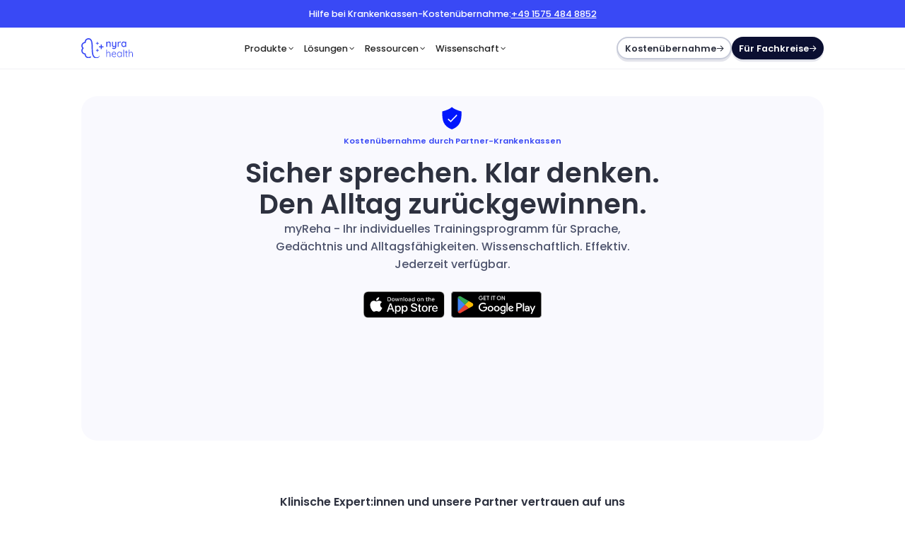

--- FILE ---
content_type: text/html
request_url: https://www.nyra.health/
body_size: 16545
content:
<!DOCTYPE html><!-- Last Published: Fri Jan 09 2026 13:47:48 GMT+0000 (Coordinated Universal Time) --><html data-wf-domain="www.nyra.health" data-wf-page="6852b56f247f437e46ad8aa6" data-wf-site="648aebee5ee6dbba172bbe2f" lang="de-DE"><head><meta charset="utf-8"/><title>myReha | KI-gestützte Therapie für neurologische Erkrankungen</title><link rel="alternate" hrefLang="x-default" href="https://www.nyra.health/"/><link rel="alternate" hrefLang="de-DE" href="https://www.nyra.health/"/><link rel="alternate" hrefLang="en-US" href="https://www.nyra.health/en-us"/><meta content="nyra health entwickelt KI-gestützte Therapielösungen für die Neurologie. KI &amp; evidenzbasiertes Sprach- und Gedächtnistraining für Klinik, Praxis und zu Hause." name="description"/><meta content="myReha | KI-gestützte Therapie für neurologische Erkrankungen" property="og:title"/><meta content="nyra health entwickelt KI-gestützte Therapielösungen für die Neurologie. KI &amp; evidenzbasiertes Sprach- und Gedächtnistraining für Klinik, Praxis und zu Hause." property="og:description"/><meta content="https://cdn.prod.website-files.com/648aebee5ee6dbba172bbe2f/68ad62e815225ebf5f34ef6c_preview.png" property="og:image"/><meta content="myReha | KI-gestützte Therapie für neurologische Erkrankungen" property="twitter:title"/><meta content="nyra health entwickelt KI-gestützte Therapielösungen für die Neurologie. KI &amp; evidenzbasiertes Sprach- und Gedächtnistraining für Klinik, Praxis und zu Hause." property="twitter:description"/><meta property="og:type" content="website"/><meta content="summary_large_image" name="twitter:card"/><meta content="width=device-width, initial-scale=1" name="viewport"/><link href="https://cdn.prod.website-files.com/648aebee5ee6dbba172bbe2f/css/nyra-health.webflow.shared.d2263a265.min.css" rel="stylesheet" type="text/css" integrity="sha384-0iY6Jl+32iT0oajQ4aQPIByzF5WX/q3xfrVDOYzw6OZOAAD9PubP9uTg4qFqwekw" crossorigin="anonymous"/><style>@media (min-width:992px) {html.w-mod-js:not(.w-mod-ix) [data-w-id="f3861ba9-1e0e-5b32-de19-94760b7d56fc"] {opacity:0;}}@media (max-width:991px) and (min-width:768px) {html.w-mod-js:not(.w-mod-ix) [data-w-id="f3861ba9-1e0e-5b32-de19-94760b7d56fc"] {opacity:0;}}</style><link href="https://fonts.googleapis.com" rel="preconnect"/><link href="https://fonts.gstatic.com" rel="preconnect" crossorigin="anonymous"/><script src="https://ajax.googleapis.com/ajax/libs/webfont/1.6.26/webfont.js" type="text/javascript"></script><script type="text/javascript">WebFont.load({  google: {    families: ["Gloria Hallelujah:regular","Poppins:200,200italic,300,300italic,regular,italic,500,600,600italic,800,800italic"]  }});</script><script type="text/javascript">!function(o,c){var n=c.documentElement,t=" w-mod-";n.className+=t+"js",("ontouchstart"in o||o.DocumentTouch&&c instanceof DocumentTouch)&&(n.className+=t+"touch")}(window,document);</script><link href="https://cdn.prod.website-files.com/648aebee5ee6dbba172bbe2f/648e600748dec1f207d82338_favicon.jpg" rel="shortcut icon" type="image/x-icon"/><link href="https://cdn.prod.website-files.com/648aebee5ee6dbba172bbe2f/648e600d37a299c95b08464f_webclip.jpg" rel="apple-touch-icon"/><!-- Cookie Consent Configuration -->
<link rel="preload" as="script" href="https://cdn.jsdelivr.net/npm/@finsweet/cookie-consent@1/fs-cc.js">
<script async 
  src="https://cdn.jsdelivr.net/npm/@finsweet/cookie-consent@1/fs-cc.js" 
  fs-cc-mode="opt-in" 
  fs-cc-consentmode="true">
</script>

<!-- Plausible Analytics - Analytics Category -->
<script 
  type="fs-cc" 
  fs-cc-categories="analytics" 
  defer 
  data-domain="myreha.ai" 
  src="https://plausible.io/js/script.js">
</script>

<!-- Google Tag Manager - Marketing & Analytics Categories -->
<script 
  type="fs-cc" 
  fs-cc-categories="marketing,analytics"
>(function(w,d,s,l,i){w[l]=w[l]||[];w[l].push({'gtm.start':
new Date().getTime(),event:'gtm.js'});var f=d.getElementsByTagName(s)[0],
j=d.createElement(s),dl=l!='dataLayer'?'&l='+l:'';j.async=true;j.src=
'https://www.googletagmanager.com/gtm.js?id='+i+dl;f.parentNode.insertBefore(j,f);
})(window,document,'script','dataLayer','GTM-M7FWK5ZX');</script><script src="https://cdn.prod.website-files.com/648aebee5ee6dbba172bbe2f%2F6544eda5f000985a163a8687%2F674a0559df90cc9d184c4a7f%2Ffinsweetcomponentsconfig-1.0.0.js" type="module" async="" siteId="648aebee5ee6dbba172bbe2f" finsweet="components"></script></head><body><div class="page-wrapper"><div class="styles w-embed"><style>
  /*Fluid responsive */
  html { font-size: 1rem; }
  @media screen and (max-width: 1599px) and (min-width: 992px) {
    html { font-size: 1vw; }
  }
  @media screen and (max-width: 991px) and (min-width: 768px) {
    html { font-size: 1.2vw; }
  }

  *:focus { outline: 0; }

  /* Animation of input when focus */
  input::placeholder,
  textarea::placeholder {
    transition: .2s;
  }
  input:focus::placeholder,
  textarea:focus::placeholder {
    opacity: 0;
  }

  /* Make text look crisper and more legible in all browsers */
  body {
    -webkit-font-smoothing: antialiased;
    -moz-osx-font-smoothing: grayscale;
    font-smoothing: antialiased;
    text-rendering: optimizeLegibility;
  }
  /* Focus state style for keyboard navigation for the focusable elements */
  *[tabindex]:focus-visible,
  input[type="file"]:focus-visible {
    outline: none;
  }
  /* Set color style to inherit */
  .inherit-color * {
    color: inherit;
  }
  /* Get rid of top margin on first element in any rich text element */
  .w-richtext > :not(div):first-child, .w-richtext > div:first-child > :first-child {
    margin-top: 0 !important;
  }
  /* Get rid of bottom margin on last element in any rich text element */
  .w-richtext>:last-child, .w-richtext ol li:last-child, .w-richtext ul li:last-child {
    margin-bottom: 0 !important;
  }
  /* Prevent all click and hover interaction with an element */
  .pointer-events-off { pointer-events: none; }
  /* Enables all click and hover interaction with an element */
  .pointer-events-on { pointer-events: auto; }

  a {
    color: inherit;
    text-decoration: inherit;
    font-size: inherit;
  }
  /**
  a,
  .w-input,
  .w-select,
  .w-tab-link,
  .w-nav-link,
  .w-dropdown-btn,
  .w-dropdown-toggle,
  .w-dropdown-link {
  color: inherit;
  text-decoration: inherit;
  font-size: inherit;
  }
  **/

  /* Apply "..." after № lines of text */
  .text-style-3lines {
    display: -webkit-box;
    overflow: hidden;
    -webkit-line-clamp: 3;
    -webkit-box-orient: vertical;
  }
  .text-style-2lines {
    display: -webkit-box;
    overflow: hidden;
    -webkit-line-clamp: 2;
    -webkit-box-orient: vertical;
  }
  .text-style-6lines {
    display: -webkit-box;
    overflow: hidden;
    -webkit-line-clamp: 6;
    -webkit-box-orient: vertical;
  }


  /* These classes are never overwritten */
  .hide {
    display: none !important;
  }
  @media screen and (min-width: 992px) {
    .hide-desktop, .hide-desktop-tablet,
    [hide-desktop], [hide-desktop-tablet] {
      display: none !important;
    }
  }
  @media screen and (max-width: 991px) {
    .hide-tablet,
    [hide-tablet] {
      display: none !important;
    }
  }
  @media screen and (max-width: 991px) and (min-width: 768px) {
    .hide-tablet-only, .hide-desktop-tablet,
    [hide-tablet-only], [hide-desktop-tablet] { 
      display: none !important; 
    }
  }
  @media screen and (max-width: 767px) {
    .hide-mobile-landscape,
    [hide-mobile-landscape] {
      display: none !important;
    }
  }
  @media screen and (max-width: 479px) {
    .hide-mobile,
    [hide-mobile] {
      display: none !important;
    }
  }

  /****************************************************************************
  CUSTOM STYLES
  *****************************************************************************/

  /* Header */
  [data-dropdown-hover] .w-dropdown-toggle.w--open {
    color: #3949F5;
  }
  [data-dropdown-arrow] .w-dropdown-toggle.w--open .w-embed {
    transform: rotate(180deg);
  }
  .w-nav-button.w--open .burger__line:nth-child(1) {
    transform: rotate(45deg);
    top: 3px;
  }
  .w-nav-button.w--open .burger__line:nth-child(2) {
    transform: rotate(-45deg);
    top: -3px;
  }
  .w-nav-button.w--open ~ .navbar__bg { 
    border-bottom-left-radius: 0; 
    border-bottom-right-radius: 0; 
  }

  /** Blog filter **/
  [fs-list-element="filters"] input[type="checkbox"]:checked ~ .filter-cms__label {
    background: #3949F5;
    color: #fff;
  }
  input[data-input-search]:focus ~ div  {
    color: #3949F5;
  }
  input[data-input-search]:not(:placeholder-shown) ~ div [data-icon-search="lupa"] {
    display: none;
  }
  input[data-input-search]:not(:placeholder-shown) ~ div [data-icon-search="clear"] {
    display: flex;
  }
  [fs-list-element="list"] .w-dyn-item.is--hover a > img {
  transform: scale(1.1);
  }


  /* Other */
  html:not(.w-editor, .wf-design-mode) .anim-bubbles { 
    opacity: 0;
  }
  [data-swiper-pagin].swiper-pagination-lock { 
    display: none;
  }
  [data-rich-bold="blue"] strong { 
    color: #3949F5;
  }
  .w-variant-ba916754-2c68-e24a-687e-aa3de3c0acc0 .w-richtext p { 
    color: #fff;
  }
</style></div><header class="section mod--header"><div class="header-banner"><div>Hilfe bei Krankenkassen-Kostenübernahme:</div><a href="tel:+4915754848852" class="text-style-underline">+49 1575 484 8852</a></div><div class="container"><div fs-scrolldisable-element="smart-nav" data-animation="default" data-collapse="small" data-duration="400" data-easing="ease" data-easing2="ease" role="banner" class="navbar w-nav"><a href="/?r=0" aria-current="page" class="navbar__logo-link w-nav-brand w--current"><img width="Auto" height="Auto" alt="" src="https://cdn.prod.website-files.com/648aebee5ee6dbba172bbe2f/64a2d0c6d80640225b1e4347_nyra_logo_blue.svg" loading="lazy" class="logo"/></a><nav role="navigation" fs-scrolldisable-element="preserve" class="navbar-menu w-nav-menu"><div fs-scrolldisable-element="preserve" class="navbar-menu__content"><div class="navbar-menu__links"><div data-hover="true" data-delay="0" data-dropdown-arrow="" data-dropdown-hover="" class="navbar-drop w-dropdown"><div class="navbar-drop-toggle w-dropdown-toggle"><div>Produkte</div><div class="navbar-drop__arrow w-embed"><svg aria-hidden="true" fill="currentColor" role="img" width="100%" height="100%" viewBox="0 0 14 14" xmlns="http://www.w3.org/2000/svg">
<path fill-rule="evenodd" d="M3.361 4.838a.583.583 0 0 1 .825 0l3.088 3.087 3.087-3.087a.583.583 0 1 1 .825.824l-3.5 3.5a.583.583 0 0 1-.825 0l-3.5-3.5a.583.583 0 0 1 0-.824Z" clip-rule="evenodd"/>
</svg></div></div><nav class="navbar-drop-list is--mobile w-dropdown-list"><div class="navbar-drop__content"><div class="navbar-drop__description">Informationen und technische Details zu unseren Produkten</div><ul role="list" class="navbar-drop__list w-list-unstyled"><li class="navbar-drop__list-item"><a href="/myreha" class="navbar-drop__link w-inline-block"><img loading="lazy" src="https://cdn.prod.website-files.com/648aebee5ee6dbba172bbe2f/6851274845259862f7751734_icon-menu-phone.svg" alt="" class="navbar-drop__icon"/><div class="navbar-drop__text-wrap"><div class="navbar-drop__link-title">myReha</div><div class="navbar-drop__link-text">Therapie-App für Smartphone und Tablet</div></div></a></li><li class="navbar-drop__list-item"><a href="/insights" class="navbar-drop__link w-inline-block"><img loading="lazy" src="https://cdn.prod.website-files.com/648aebee5ee6dbba172bbe2f/68512748d8accf20f4899ef8_icon-menu-desktop.svg" alt="" class="navbar-drop__icon"/><div class="navbar-drop__text-wrap"><div class="navbar-drop__link-title">nyra insights</div><div class="navbar-drop__link-text">Webplattform für Patient:innenverwaltung und -analyse</div></div></a></li></ul></div></nav></div><div data-hover="true" data-delay="0" data-dropdown-arrow="" data-dropdown-hover="" class="navbar-drop w-dropdown"><div class="navbar-drop-toggle w-dropdown-toggle"><div>Lösungen</div><div class="navbar-drop__arrow w-embed"><svg aria-hidden="true" fill="currentColor" role="img" width="100%" height="100%" viewBox="0 0 14 14" xmlns="http://www.w3.org/2000/svg">
<path fill-rule="evenodd" d="M3.361 4.838a.583.583 0 0 1 .825 0l3.088 3.087 3.087-3.087a.583.583 0 1 1 .825.824l-3.5 3.5a.583.583 0 0 1-.825 0l-3.5-3.5a.583.583 0 0 1 0-.824Z" clip-rule="evenodd"/>
</svg></div></div><nav class="navbar-drop-list is--mobile w-dropdown-list"><div class="navbar-drop__content"><div class="navbar-drop__description">Unsere Lösungen - für Ihren Bedarf optimiert</div><ul role="list" class="navbar-drop__list w-list-unstyled"><li class="navbar-drop__list-item"><a href="/betroffene" class="navbar-drop__link w-inline-block"><img loading="lazy" src="https://cdn.prod.website-files.com/648aebee5ee6dbba172bbe2f/68512748070ee8e6112bad9e_icon-menu-betroffene.svg" alt="" class="navbar-drop__icon"/><div class="navbar-drop__text-wrap"><div class="navbar-drop__link-title">Für Betroffene</div><div class="navbar-drop__link-text">Individuelle Therapie von zu Hause aus</div></div></a></li><li class="navbar-drop__list-item"><a href="/kliniken" class="navbar-drop__link w-inline-block"><img loading="lazy" src="https://cdn.prod.website-files.com/648aebee5ee6dbba172bbe2f/68512749945a890f20245f8c_icon-menu-clinic.svg" alt="" class="navbar-drop__icon"/><div class="navbar-drop__text-wrap"><div class="navbar-drop__link-title">Für Kliniken</div><div class="navbar-drop__link-text">Nahtlose Betreuung durch unsere Therapie-Software</div></div></a></li><li class="navbar-drop__list-item"><a href="/praxen" class="navbar-drop__link w-inline-block"><img loading="lazy" src="https://cdn.prod.website-files.com/648aebee5ee6dbba172bbe2f/68512748ceab1c7fd6a64e63_icon-menu-therapist.svg" alt="" class="navbar-drop__icon"/><div class="navbar-drop__text-wrap"><div class="navbar-drop__link-title">Für Praxen</div><div class="navbar-drop__link-text">Therapieunterstützung und innovatives Übungsmaterial</div></div></a></li></ul></div></nav></div><div data-hover="true" data-delay="0" data-dropdown-arrow="" data-dropdown-hover="" class="navbar-drop w-dropdown"><div class="navbar-drop-toggle w-dropdown-toggle"><div>Ressourcen</div><div class="navbar-drop__arrow w-embed"><svg aria-hidden="true" fill="currentColor" role="img" width="100%" height="100%" viewBox="0 0 14 14" xmlns="http://www.w3.org/2000/svg">
<path fill-rule="evenodd" d="M3.361 4.838a.583.583 0 0 1 .825 0l3.088 3.087 3.087-3.087a.583.583 0 1 1 .825.824l-3.5 3.5a.583.583 0 0 1-.825 0l-3.5-3.5a.583.583 0 0 1 0-.824Z" clip-rule="evenodd"/>
</svg></div></div><nav class="navbar-drop-list is--mobile w-dropdown-list"><div class="navbar-drop__content"><div class="navbar-drop__description">Nützliche Informationen für Interessierte</div><ul role="list" class="navbar-drop__list w-list-unstyled"><li class="navbar-drop__list-item"><a href="/ratgeber" class="navbar-drop__link w-inline-block"><img loading="lazy" src="https://cdn.prod.website-files.com/648aebee5ee6dbba172bbe2f/6851274878d5817cab283719_icon-menu-patgeber.svg" alt="" class="navbar-drop__icon"/><div class="navbar-drop__text-wrap"><div class="navbar-drop__link-title">Ratgeber</div><div class="navbar-drop__link-text">Themen rund um neurologische Erkrankungen</div></div></a></li><li class="navbar-drop__list-item"><a href="/hilfe-und-anleitung" class="navbar-drop__link w-inline-block"><img loading="lazy" src="https://cdn.prod.website-files.com/648aebee5ee6dbba172bbe2f/68512748bb24f513b2c63fe9_icon-menu-help.svg" alt="" class="navbar-drop__icon"/><div class="navbar-drop__text-wrap"><div class="navbar-drop__link-title">Anleitungen &amp; Hilfe</div><div class="navbar-drop__link-text">Unsere Produkte einfach erklärt</div></div></a></li></ul></div></nav></div><div data-hover="true" data-delay="0" data-dropdown-arrow="" data-dropdown-hover="" class="navbar-drop w-dropdown"><div class="navbar-drop-toggle w-dropdown-toggle"><div>Wissenschaft</div><div class="navbar-drop__arrow w-embed"><svg aria-hidden="true" fill="currentColor" role="img" width="100%" height="100%" viewBox="0 0 14 14" xmlns="http://www.w3.org/2000/svg">
<path fill-rule="evenodd" d="M3.361 4.838a.583.583 0 0 1 .825 0l3.088 3.087 3.087-3.087a.583.583 0 1 1 .825.824l-3.5 3.5a.583.583 0 0 1-.825 0l-3.5-3.5a.583.583 0 0 1 0-.824Z" clip-rule="evenodd"/>
</svg></div></div><nav class="navbar-drop-list is--mobile w-dropdown-list"><div class="navbar-drop__content"><div class="navbar-drop__description">Die wissenschaftliche Basis unserer Lösungen</div><ul role="list" class="navbar-drop__list w-list-unstyled"><li class="navbar-drop__list-item"><a href="/publikationen" class="navbar-drop__link w-inline-block"><img loading="lazy" src="https://cdn.prod.website-files.com/648aebee5ee6dbba172bbe2f/685127480100059e7435b2d9_icon-menu-publications.svg" alt="" class="navbar-drop__icon"/><div class="navbar-drop__text-wrap"><div class="navbar-drop__link-title">Publikationen</div><div class="navbar-drop__link-text">Ausgewählte Forschungsergebnisse</div></div></a></li></ul></div></nav></div></div><div class="navbar-menu__buttons"><a href="/krankenkassen-kostenuebernahme" class="button is--small is--border w-inline-block"><div>Kostenübernahme</div><div class="button__icon is--small w-embed"><svg aria-hidden="true" fill="currentColor" role="img" width="100%" height="100%" viewBox="0 0 14 14" xmlns="http://www.w3.org/2000/svg">
<path d="M7.616 2.095a.75.75 0 0 1 1.004-.052l.057.052 4.375 4.375a.75.75 0 0 1 0 1.06l-4.375 4.375a.75.75 0 1 1-1.06-1.06L10.71 7.75H2.02a.75.75 0 1 1 0-1.5h8.69L7.616 3.155 7.564 3.1a.75.75 0 0 1 .052-1.004Z"/>
</svg></div></a><div data-hover="true" data-delay="0" class="navbar-drop w-dropdown"><div class="button is--small is--dark w-dropdown-toggle"><div>Für Fachkreise</div><div class="button__icon is--small w-embed"><svg aria-hidden="true" fill="currentColor" role="img" width="100%" height="100%" viewBox="0 0 14 14" xmlns="http://www.w3.org/2000/svg">
<path d="M7.616 2.095a.75.75 0 0 1 1.004-.052l.057.052 4.375 4.375a.75.75 0 0 1 0 1.06l-4.375 4.375a.75.75 0 1 1-1.06-1.06L10.71 7.75H2.02a.75.75 0 1 1 0-1.5h8.69L7.616 3.155 7.564 3.1a.75.75 0 0 1 .052-1.004Z"/>
</svg></div></div><nav class="navbar-drop-list is--special w-dropdown-list"><div class="navbar-drop__content"><div class="navbar-drop__description is--special">Entdecken Sie unsere Lösungen für Fachkreise</div><ul role="list" class="navbar-drop__list is--special w-list-unstyled"><li class="navbar-drop__list-item"><a href="/kliniken" class="navbar-drop__link is--special w-inline-block"><div class="navbar-drop__text-wrap"><div class="navbar-drop__link-title is--special">Für Kliniken</div><div class="navbar-drop__link-text is--special">Entdecken Sie unsere Lösungen für Kliniken</div></div></a></li><li class="navbar-drop__list-item"><a href="/praxen" class="navbar-drop__link is--special is--2 w-inline-block"><div class="navbar-drop__text-wrap"><div class="navbar-drop__link-title is--special">Für Praxen</div><div class="navbar-drop__link-text is--special">Entdecken Sie unsere Lösungen für Praxen</div></div></a></li></ul></div></nav></div></div></div><div data-anim-color="" class="navbar__bg is--menu"></div></nav><div class="navbar-menu-button w-nav-button"><div class="burger"><div class="burger__line"></div><div class="burger__line"></div></div></div><div data-anim-color="" class="navbar__bg"></div></div></div></header><main class="main"><section id="hero" data-w-id="f3861ba9-1e0e-5b32-de19-94760b7d56ed" class="section"><div class="container"><div class="hero-container"><img src="https://cdn.prod.website-files.com/648aebee5ee6dbba172bbe2f/6852c0ff76a7030ab67f2338_home-bubble-01.avif" loading="eager" alt="" class="home__bubble anim-bubbles"/><img src="https://cdn.prod.website-files.com/648aebee5ee6dbba172bbe2f/6852c0ff0877b641a9f1b22f_home-bubble-02.avif" loading="eager" alt="" class="home__bubble is--2 anim-bubbles"/><div class="home-header"><div class="home__above"><div class="hero__lottie-shild" data-w-id="f3861ba9-1e0e-5b32-de19-94760b7d56f2" data-animation-type="lottie" data-src="https://cdn.prod.website-files.com/648aebee5ee6dbba172bbe2f/6748855e77806dc18df75e93_insurance_animation.json" data-loop="0" data-direction="1" data-autoplay="1" data-is-ix2-target="0" data-renderer="svg" data-default-duration="0" data-duration="1.4666666666666666"></div><div>Kostenübernahme durch Partner-Krankenkassen</div></div><div class="home__heading-wrap"><h1>Sicher sprechen. Klar denken. <br/>Den Alltag zurückgewinnen. </h1><div class="subheading max-width-650">myReha - Ihr individuelles Trainingsprogramm für Sprache, Gedächtnis und Alltagsfähigkeiten. Wissenschaftlich. Effektiv. Jederzeit verfügbar.</div></div><div class="home__button-wrap"><div class="download-app"><a href="https://apps.apple.com/app/apple-store/id1599696140?pt=119981526&amp;ct=nyra-homepage&amp;mt=8" target="_blank" class="download-app__link is--appstore w-inline-block"><img src="https://cdn.prod.website-files.com/648aebee5ee6dbba172bbe2f/685111c8e3694cb37122580a_badge-appstore_us.svg" loading="lazy" alt="" class="width-full"/></a><a href="https://play.google.com/store/apps/details?id=health.nyra.myreha&amp;referrer=utm_source%3Dmyreha%26utm_medium%3Dwebsite%26utm_term%3Dheader" target="_blank" class="download-app__link w-inline-block"><img src="https://cdn.prod.website-files.com/648aebee5ee6dbba172bbe2f/685111c8f5608d20cb41951b_dde2c40f4bc776c839a54b98aba9b823_badge-googleplay_us.svg" loading="lazy" alt="" class="width-full"/></a></div></div></div><div data-w-id="f3861ba9-1e0e-5b32-de19-94760b7d56fc" class="home-screens"><img src="https://cdn.prod.website-files.com/648aebee5ee6dbba172bbe2f/68511a5ed08d6ed877bfee3c_home-screen-01.avif" loading="eager" width="250" data-w-id="f3861ba9-1e0e-5b32-de19-94760b7d56fd" alt="" class="home-screens__img"/><img src="https://cdn.prod.website-files.com/648aebee5ee6dbba172bbe2f/68511a5ed5cbe6be8cdfae7f_home-screen-02.avif" loading="eager" width="250" data-w-id="f3861ba9-1e0e-5b32-de19-94760b7d56fe" alt="" class="home-screens__img"/><img src="https://cdn.prod.website-files.com/648aebee5ee6dbba172bbe2f/68511a5ef5608d20cb472e4e_home-screen-03.avif" loading="eager" width="250" data-w-id="f3861ba9-1e0e-5b32-de19-94760b7d56ff" alt="KI-gestützte Therapie für neurologische Erkrankungen mit myReha" class="home-screens__img is--iphone"/><img src="https://cdn.prod.website-files.com/648aebee5ee6dbba172bbe2f/68511a5e5734d0cfe52a880a_home-screen-04.avif" loading="eager" width="250" data-w-id="f3861ba9-1e0e-5b32-de19-94760b7d5700" alt="" class="home-screens__img"/><img src="https://cdn.prod.website-files.com/648aebee5ee6dbba172bbe2f/68511a5e64f208dd184e1582_home-screen-05.avif" loading="eager" width="250" data-w-id="f3861ba9-1e0e-5b32-de19-94760b7d5701" alt="" class="home-screens__img"/></div><img src="https://cdn.prod.website-files.com/648aebee5ee6dbba172bbe2f/6853bcfd5600457f16f133b8_642d6b7f518478a64dcdb8fd675998cc_hero-products_mobile.avif" loading="eager" alt="KI-gestützte Therapie für neurologische Erkrankungen mit myReha" class="hero__img is--mobile"/></div></div></section><section class="section"><div class="container"><div class="expert-container"><div class="expert__rich w-richtext"><h2>Klinische Expert:innen und unsere Partner vertrauen auf uns</h2><p>In über 100 Kliniken im täglichen Einsatz und für über 30 Millionen Menschen kostenlos</p></div><div data-expert-grid="" class="expert-grid"><div class="expert-grid__block"><img src="https://cdn.prod.website-files.com/648aebee5ee6dbba172bbe2f/685279b7d6e3beeee8108860_logo-TK.svg" loading="lazy" alt="" class="expert__img"/></div><div class="expert-grid__block"><img src="https://cdn.prod.website-files.com/648aebee5ee6dbba172bbe2f/685279b7d6e3beeee8108860_logo-TK.svg" loading="lazy" alt="" class="expert__img"/></div><div class="expert-grid__block"><img src="https://cdn.prod.website-files.com/648aebee5ee6dbba172bbe2f/685279b7d6e3beeee8108860_logo-TK.svg" loading="lazy" alt="" class="expert__img"/></div><div class="expert-grid__block"><img src="https://cdn.prod.website-files.com/648aebee5ee6dbba172bbe2f/685279b882beb2dbec5b8bff_logo-Vamed.avif" loading="lazy" alt="" class="expert__img"/></div><div class="expert-grid__block"><img src="https://cdn.prod.website-files.com/648aebee5ee6dbba172bbe2f/685279b858426029f78e67b1_logo-Kliniken-Schmieder.avif" loading="lazy" alt="" class="expert__img"/></div><div class="expert-grid__block"><img src="https://cdn.prod.website-files.com/648aebee5ee6dbba172bbe2f/685279b71d1fdb3b98a95ea8_logo-Signal-Iduna.svg" loading="lazy" alt="" class="expert__img"/></div><div class="expert-grid__block hide-mobile-landscape"><img src="https://cdn.prod.website-files.com/648aebee5ee6dbba172bbe2f/685279b780c62434fab1b256_logo-SRH.svg" loading="lazy" alt="" class="expert__img"/></div><div class="expert-grid__block hide-mobile-landscape"><img src="https://cdn.prod.website-files.com/648aebee5ee6dbba172bbe2f/685279b7e11fdb429281dff8_logo-Viactiv.svg" loading="lazy" alt="" class="expert__img"/></div></div><div data-expert-arr="" class="expert-arr hide"><img src="https://cdn.prod.website-files.com/648aebee5ee6dbba172bbe2f/685279b7d6e3beeee8108860_logo-TK.svg" loading="lazy" alt="" class="expert__img is--anim"/><img src="https://cdn.prod.website-files.com/648aebee5ee6dbba172bbe2f/685279b71d1fdb3b98a95ea8_logo-Signal-Iduna.svg" loading="lazy" alt="" class="expert__img"/><img src="https://cdn.prod.website-files.com/648aebee5ee6dbba172bbe2f/685279b88c088366f089d984_logo-Barmenia.svg" loading="lazy" alt="" class="expert__img"/><img src="https://cdn.prod.website-files.com/648aebee5ee6dbba172bbe2f/685279b61a3e4ce9a7ac0972_logo-Pronova.svg" loading="lazy" alt="" class="expert__img"/><img src="https://cdn.prod.website-files.com/648aebee5ee6dbba172bbe2f/685279b7e11fdb429281dff8_logo-Viactiv.svg" loading="lazy" alt="" class="expert__img"/><img src="https://cdn.prod.website-files.com/648aebee5ee6dbba172bbe2f/685279b8c850562caf121656_logo-BIG.svg" loading="lazy" alt="" class="expert__img"/><img src="https://cdn.prod.website-files.com/648aebee5ee6dbba172bbe2f/685279b6ae9a1b8e5411757b_logo-energie-bkk.svg" loading="lazy" alt="" class="expert__img"/><img src="https://cdn.prod.website-files.com/648aebee5ee6dbba172bbe2f/685279b67529b0bcf2a68cf4_logo-PBeaKK.svg" loading="lazy" alt="" class="expert__img"/><img src="https://cdn.prod.website-files.com/648aebee5ee6dbba172bbe2f/685279b6f73e556afb357693_logo-Mobil-Krankenkasse.svg" loading="lazy" alt="" class="expert__img"/><img src="https://cdn.prod.website-files.com/648aebee5ee6dbba172bbe2f/685279b62aef4df571b0dea4_logo-BKK-Werra-Meissner.svg" loading="lazy" alt="" class="expert__img"/><img src="https://cdn.prod.website-files.com/648aebee5ee6dbba172bbe2f/685279b6a65e9c10aac161a0_logo-BKK-Voralb.svg" loading="lazy" alt="" class="expert__img"/><img src="https://cdn.prod.website-files.com/648aebee5ee6dbba172bbe2f/685279b6a916cc64bf21433e_logo-RV-BKK.svg" loading="lazy" alt="" class="expert__img"/><img src="https://cdn.prod.website-files.com/648aebee5ee6dbba172bbe2f/685279b60bcd445139e04b42_logo-Debeka.svg" loading="lazy" alt="" class="expert__img"/><img src="https://cdn.prod.website-files.com/648aebee5ee6dbba172bbe2f/6864f937bdcc93dd1c4f39ec_logo-hkk.svg" loading="lazy" alt="" class="expert__img"/><img src="https://cdn.prod.website-files.com/648aebee5ee6dbba172bbe2f/6864f93739d45d0eb6f2e4ca_logo-AOK.svg" loading="lazy" alt="" class="expert__img"/><img src="https://cdn.prod.website-files.com/648aebee5ee6dbba172bbe2f/6864f93706b03d86041f1dc1_logo-vividabkk.svg" loading="lazy" alt="" class="expert__img"/><img src="https://cdn.prod.website-files.com/648aebee5ee6dbba172bbe2f/6864f93703c181d3cf4e48a1_logo-BertelsmannBKK.svg" loading="lazy" alt="" class="expert__img"/><img src="https://cdn.prod.website-files.com/648aebee5ee6dbba172bbe2f/685279b882beb2dbec5b8bff_logo-Vamed.avif" loading="lazy" width="78.5" alt="" class="expert__img"/><img src="https://cdn.prod.website-files.com/648aebee5ee6dbba172bbe2f/685279b858426029f78e67b1_logo-Kliniken-Schmieder.avif" loading="lazy" width="114" alt="" class="expert__img"/><img src="https://cdn.prod.website-files.com/648aebee5ee6dbba172bbe2f/685279b8e11fdb429281e040_logo-Segeberger-Kliniken.avif" loading="lazy" width="222.5" alt="" class="expert__img"/><img src="https://cdn.prod.website-files.com/648aebee5ee6dbba172bbe2f/685279b74b3d8c196471c981_logo-DrBecker-Klinikgruppe.svg" loading="lazy" alt="" class="expert__img"/><img src="https://cdn.prod.website-files.com/648aebee5ee6dbba172bbe2f/685279b7a916cc64bf214415_logo-Wicker.svg" loading="lazy" alt="" class="expert__img"/><img src="https://cdn.prod.website-files.com/648aebee5ee6dbba172bbe2f/685279b780c62434fab1b256_logo-SRH.svg" loading="lazy" alt="" class="expert__img"/><img src="https://cdn.prod.website-files.com/648aebee5ee6dbba172bbe2f/685279b6f7ad71c311719966_logo-Asklepios.svg" loading="lazy" alt="" class="expert__img"/><img src="https://cdn.prod.website-files.com/648aebee5ee6dbba172bbe2f/685279b64beca520c8183e9d_logo-PV.svg" loading="lazy" alt="" class="expert__img"/><img src="https://cdn.prod.website-files.com/648aebee5ee6dbba172bbe2f/685279b6fc95e0d7fa14f871_logo-BBRZ.svg" loading="lazy" alt="" class="expert__img"/><img src="https://cdn.prod.website-files.com/648aebee5ee6dbba172bbe2f/6864f937a2ff739d61973f9f_logo-S-Krankenanstalten.svg" loading="lazy" alt="" class="expert__img"/><img src="https://cdn.prod.website-files.com/648aebee5ee6dbba172bbe2f/6864f937a7ba02e39cc3232a_logo-Landes-Gesundheits-Agentur.svg" loading="lazy" alt="" class="expert__img"/><img src="https://cdn.prod.website-files.com/648aebee5ee6dbba172bbe2f/6864f93757606f6e46231892_logo-Mediclin.svg" loading="lazy" alt="" class="expert__img"/><img src="https://cdn.prod.website-files.com/648aebee5ee6dbba172bbe2f/6864f93745d2d1bc84729ca5_logo-Johanniter.svg" loading="lazy" alt="" class="expert__img"/><img src="https://cdn.prod.website-files.com/648aebee5ee6dbba172bbe2f/6864f9374d859732da419351_logo-Kliniken-Valens.svg" loading="lazy" alt="" class="expert__img"/></div></div></div></section><section id="solutions" class="section"><div class="container"><div class="heading2-wrap"><div class="heading-label">UNSERE LÖSUNGEN</div><h2>Für Ihre Therapieziele</h2><div class="subheading">Unsere digitale Neurotherapie ermöglicht eine effektive und individuelle Versorgung - egal wo Sie sind und trainieren möchten. Ob in der Klinik, in der therapeutischen Praxis oder eigenständig von zu Hause – wir unterstützen dort, wo Sie es gerade benötigen.</div></div><div class="products-row"><div class="block mod--products"><div class="product__text-wrap"><div class="product__rich w-richtext"><h3>Für Betroffene</h3><p>Profitieren Sie von einer individuellen Therapie auf höchstem medizinischen Niveau - bequem von zu Hause aus und kostenlos mit Unterstützung unserer Partner-Krankenkassen.</p></div><a href="/betroffene" class="button w-inline-block"><div>Mehr erfahren</div><div class="button__icon w-embed"><svg aria-hidden="true" stroke="currentColor" role="img" width="100%" height="100%" viewBox="0 0 16 16" xmlns="http://www.w3.org/2000/svg">
<path stroke-linecap="round" stroke-linejoin="round" stroke-width="2" d="m9 3 5 5m0 0-5 5m5-5H2"/>
</svg></div></a></div><img src="https://cdn.prod.website-files.com/648aebee5ee6dbba172bbe2f/6852ae5d7181a9467cb93af5_580e0e73a46a3914a408aadf81f00d45_banner-03.avif" loading="lazy" width="700" alt=" App für Schlaganfall und Demenz" class="product__img"/><img src="https://cdn.prod.website-files.com/648aebee5ee6dbba172bbe2f/6853dfa07ef79e0f5a8d3f6c_banner-03_mobile.avif" loading="lazy" width="700" alt="App für Schlaganfall und Demenz" class="product__img is--mobile"/></div><div class="block mod--products"><div class="product__text-wrap"><div class="product__rich w-richtext"><h3>Für Kliniken</h3><p>Unterstützen Sie Ihre Therapieteams effizient im klinischen Alltag und bieten Sie Ihren Patient:innen eine nahtlose Betreuung in der Nachsorge (DRV IRENA).</p></div><a href="/kliniken" class="button w-inline-block"><div>Mehr erfahren</div><div class="button__icon w-embed"><svg aria-hidden="true" stroke="currentColor" role="img" width="100%" height="100%" viewBox="0 0 16 16" xmlns="http://www.w3.org/2000/svg">
<path stroke-linecap="round" stroke-linejoin="round" stroke-width="2" d="m9 3 5 5m0 0-5 5m5-5H2"/>
</svg></div></a></div><img src="https://cdn.prod.website-files.com/648aebee5ee6dbba172bbe2f/6852ae5d16a168fe3f392081_beba52384bd22b208ab91d933ca85ef5_banner-04_desktop.avif" loading="lazy" width="700" alt="myReha und nyra insights für Kliniken" class="product__img"/><img src="https://cdn.prod.website-files.com/648aebee5ee6dbba172bbe2f/6853dfb37f8da4fdb4c081ea_2d691116300c1e0e8a212da56d061dbe_banner-04_mobile.avif" loading="lazy" width="700" alt="myReha und nyra insights für Kliniken" class="product__img is--mobile"/></div><div class="block mod--products"><div class="product__text-wrap"><div class="product__rich w-richtext"><h3>Für Praxen</h3><p>Ressourcenschonende Therapieunterstützung für die Logopädie, Ergotherapie, Neuropsychologie - und innovatives Übungsmaterial für Ihre Patient:innen.</p></div><a href="/praxen" class="button w-inline-block"><div>Mehr erfahren</div><div class="button__icon w-embed"><svg aria-hidden="true" stroke="currentColor" role="img" width="100%" height="100%" viewBox="0 0 16 16" xmlns="http://www.w3.org/2000/svg">
<path stroke-linecap="round" stroke-linejoin="round" stroke-width="2" d="m9 3 5 5m0 0-5 5m5-5H2"/>
</svg></div></a></div><img src="https://cdn.prod.website-files.com/648aebee5ee6dbba172bbe2f/6851436b7f508ce02ecbb6e9_3c332f0ca8b52c435c3a5e32da9f6485_banner-02.avif" loading="lazy" width="700" alt="myReha für Logopädinnen" class="product__img"/><img src="https://cdn.prod.website-files.com/648aebee5ee6dbba172bbe2f/6853dfa07411f7e9f0bec08c_banner-02_mobile.avif" loading="lazy" width="700" alt="myReha für Logopädinnen" class="product__img is--mobile"/></div></div></div></section><section id="products" class="section"><div class="container"><div class="heading2-wrap"><div class="heading-label">UNSERE PRODUKTE</div><h2>Innovation für Ihre neurologische Therapie</h2><div class="subheading">Mit <a href="/myreha" class="text-color-blue">myReha</a>, <a href="/insights" class="text-color-blue">nyra insights</a> und <a href="#" class="text-color-blue">Content Studio (Coming Soon)</a> bieten wir ein digitales Therapiesystem, das sich flexibel in den Alltag und Arbeitsabläufe von Patient:innen, Praxen und Kliniken integrieren lässt. Unsere Anwendungen sind wissenschaftlich fundiert, intuitiv und darauf ausgelegt, Therapie wirksam, personalisiert und alltagstauglich zu gestalten.</div></div><div class="grid"><div class="grid__block"><div class="grid__rich-wrap flex-center"><div class="grid__rich w-richtext"><h3><strong class="text-weight-semibold text-color-blue">myReha</strong> - Therapie für Gedächtnis, Aphasie, Aufmerksamkeit, u.v.m.</h3><p>CE-zertifiziert, evidenzbasiert und individuell - mit tausenden Aufgaben zum selbständigen Üben.</p></div><a href="/myreha" class="button w-inline-block"><div>Zu myReha</div><div class="button__icon w-embed"><svg aria-hidden="true" stroke="currentColor" role="img" width="100%" height="100%" viewBox="0 0 16 16" xmlns="http://www.w3.org/2000/svg">
<path stroke-linecap="round" stroke-linejoin="round" stroke-width="2" d="m9 3 5 5m0 0-5 5m5-5H2"/>
</svg></div></a></div><div class="grid__img-wrap"><img src="https://cdn.prod.website-files.com/648aebee5ee6dbba172bbe2f/6852a726ad192ed17ef0db90_1c9f3eb3f15334e9a66c85d770b354d7_product-grid-01.avif" loading="lazy" alt="Therapie für Sprache und Gedächtnis mit myReha" class="grid__img is--desktop"/><img src="https://cdn.prod.website-files.com/648aebee5ee6dbba172bbe2f/6853bcfd5600457f16f133b8_642d6b7f518478a64dcdb8fd675998cc_hero-products_mobile.avif" loading="eager" alt="Therapie für Sprache und Gedächtnis mit myReha" class="grid__img is--mobile"/></div></div><div class="grid__block"><div class="grid__rich-wrap flex-center"><div class="grid__rich w-richtext"><h3>Kostenübernahme durch Krankenkassen in der GKV und PKV</h3><p>Prüfen Sie ganz einfach, ob Ihre Krankenkasse die Kosten übernimmt.</p></div><a href="/krankenkassen-kostenuebernahme" class="button w-inline-block"><div>Kostenübernahme</div><div class="button__icon w-embed"><svg aria-hidden="true" stroke="currentColor" role="img" width="100%" height="100%" viewBox="0 0 16 16" xmlns="http://www.w3.org/2000/svg">
<path stroke-linecap="round" stroke-linejoin="round" stroke-width="2" d="m9 3 5 5m0 0-5 5m5-5H2"/>
</svg></div></a></div><div class="grid__img-wrap flex-center"><img src="https://cdn.prod.website-files.com/648aebee5ee6dbba172bbe2f/6852a72624eff4059739fd6c_1b494dc0dab5719e9d11a8b966cda815_product-grid-02.avif" loading="lazy" sizes="100vw" srcset="https://cdn.prod.website-files.com/648aebee5ee6dbba172bbe2f/6852a72624eff4059739fd6c_1b494dc0dab5719e9d11a8b966cda815_product-grid-02-p-500.png 500w, https://cdn.prod.website-files.com/648aebee5ee6dbba172bbe2f/6852a72624eff4059739fd6c_1b494dc0dab5719e9d11a8b966cda815_product-grid-02.avif 1280w" alt="" class="grid__img"/><div class="grid__ua-wrap"><img src="https://cdn.prod.website-files.com/648aebee5ee6dbba172bbe2f/687a44d0f60d1c56202bdac4_icon-ua_de.svg" loading="lazy" alt="" class="grid__ua"/></div></div></div><div id="w-node-_4c7a95af-33f1-a1df-87d7-fcb562ef926d-46ad8aa6" class="grid__block"><div class="grid__img-wrap flex-top"><img src="https://cdn.prod.website-files.com/648aebee5ee6dbba172bbe2f/6852a726ec19fa449f39c054_product-grid-03.avif" loading="lazy" sizes="100vw" srcset="https://cdn.prod.website-files.com/648aebee5ee6dbba172bbe2f/6852a726ec19fa449f39c054_product-grid-03-p-500.avif 500w, https://cdn.prod.website-files.com/648aebee5ee6dbba172bbe2f/6852a726ec19fa449f39c054_product-grid-03-p-800.avif 800w, https://cdn.prod.website-files.com/648aebee5ee6dbba172bbe2f/6852a726ec19fa449f39c054_product-grid-03-p-1080.avif 1080w, https://cdn.prod.website-files.com/648aebee5ee6dbba172bbe2f/6852a726ec19fa449f39c054_product-grid-03-p-1600.avif 1600w, https://cdn.prod.website-files.com/648aebee5ee6dbba172bbe2f/6852a726ec19fa449f39c054_product-grid-03.avif 2624w" alt="Übungsmaterial für Logopädie nach Schlaganfall" class="grid__img is--desktop"/><img src="https://cdn.prod.website-files.com/648aebee5ee6dbba172bbe2f/68542095cc824b1ac4972636_product-grid-03_mobile.avif" loading="lazy" alt="Übungsmaterial für Logopädie nach Schlaganfall" class="grid__img is--mobile"/></div><div class="grid__rich-wrap flex-center"><div class="grid__rich w-richtext"><h3>65.000+ Aufgaben für Logopädie, Ergotherapie und Neuropsychologie</h3></div><a href="/myreha" class="button w-inline-block"><div>Jetzt starten</div><div class="button__icon w-embed"><svg aria-hidden="true" stroke="currentColor" role="img" width="100%" height="100%" viewBox="0 0 16 16" xmlns="http://www.w3.org/2000/svg">
<path stroke-linecap="round" stroke-linejoin="round" stroke-width="2" d="m9 3 5 5m0 0-5 5m5-5H2"/>
</svg></div></a></div></div></div></div></section><section id="app" class="section"><div class="container"><div class="heading2-wrap"><div class="heading-label">JETZT LOSLEGEN</div><h2>Erreichen Sie Ihre Therapieziele - wir unterstützen Sie dabei</h2><div class="subheading">Tausende Menschen nutzen myReha bereits für ihre neurologische Therapie – individuell, flexibel und kostenlos mit vielen unserer Partner-Krankenkassen. So einfach geht’s:</div></div><div class="columns is--blocks"><div class="col is--blocks-3"><div class="block padding-horizontal-40"><div class="icon-numb">1</div><div class="block__rich w-richtext"><h3>myReha App herunterladen</h3><p>Laden Sie myReha aus dem App Store oder Google Play herunter. Die App funktioniert auf Smartphones und Tablets (iOS &amp; Android).</p></div><div class="steps__download"><div class="download-app"><a href="https://apps.apple.com/app/apple-store/id1599696140?pt=119981526&amp;ct=nyra-homepage&amp;mt=8" target="_blank" class="download-app__link is--appstore w-inline-block"><img src="https://cdn.prod.website-files.com/648aebee5ee6dbba172bbe2f/685111c8e3694cb37122580a_badge-appstore_us.svg" loading="lazy" alt="" class="width-full"/></a><a href="https://play.google.com/store/apps/details?id=health.nyra.myreha&amp;referrer=utm_source%3Dmyreha%26utm_medium%3Dwebsite%26utm_term%3Dheader" target="_blank" class="download-app__link w-inline-block"><img src="https://cdn.prod.website-files.com/648aebee5ee6dbba172bbe2f/685111c8f5608d20cb41951b_dde2c40f4bc776c839a54b98aba9b823_badge-googleplay_us.svg" loading="lazy" alt="" class="width-full"/></a></div></div></div></div><div class="col is--blocks-3"><div class="block padding-horizontal-40"><div class="icon-numb">2</div><div class="block__rich w-richtext"><h3>Mit Versicherungsdaten registrieren</h3><p>Registrieren Sie sich in der App mit Ihren Versicherungsdaten, prüfen Sie die Kostenübernahme – und legen Sie direkt los.</p></div></div></div><div class="col is--blocks-3"><div class="block padding-horizontal-40"><div class="icon-numb">3</div><div class="block__rich w-richtext"><h3>Ihre individuelle Therapie starten</h3><p>Erhalten Sie Ihren persönlichen Therapieplan – automatisch angepasst an Ihre Ziele und Ihren Fortschritt. Jetzt starten!</p></div></div></div></div></div></section><section id="stats" data-wf--stats--color="base" class="section overflow-hidden"><div class="container"><div class="stats-container"><div class="heading2-wrap mod--stats"><div class="stats__heading w-richtext"><h2>Ihre Therapieerfolge, unser Antrieb.</h2><p>Messbare Ergebnisse sind Grundlage unserer Lösungen.<sup>1</sup></p></div></div><div class="columns mod--stats"><div class="col mod--stats"><div class="stats__rich w-richtext"><h3>98%</h3><p>Patient:innen sind zufrieden (i. d. Reha-Nachsorge der deutschen Rentenversicherung)</p></div></div><div class="col mod--stats"><div class="stats__rich w-richtext"><h3>93%</h3><p>stärkere Verbesserung der sprachlichen und kognitiven Fähigkeiten mit myReha (im Vergleich zur Standardtherapie)</p></div></div><div class="col mod--stats"><div class="stats__rich w-richtext"><h3>100+</h3><p>neurologische Einrichtungen und 50,000+ Patient:innen vertrauen bereits auf myReha</p></div></div></div><div class="stats__footnote w-richtext"><p><strong>¹ Quellen: </strong></p><p>1. Ergebnisse zur erfolgreichen Erlangung der Regelversorgung für die DRV Nachsorge. <br/>2. Ergebnisse einer 12-wöchigen randomisiert kontrollierten Studie zur Effektivität einer KI-basierten Neurorehabiliation.</p></div></div></div></section><section id="cta" data-wf--cta--color="base" class="section padding-vertical-32"><div class="container"><div class="block mod--cta"><div class="cta__text-wrap"><div class="cta__rich w-richtext"><h3>Haben Sie Fragen oder Interesse am Einsatz von myReha und unseren Therapielösungen in Ihrer Klinik oder therapeutischen Praxis?</h3></div><a href="https://jfth8exqglc.typeform.com/to/zzc4FdsZ" class="button w-inline-block"><div>Demo anfragen</div><div class="button__icon w-embed"><svg aria-hidden="true" stroke="currentColor" role="img" width="100%" height="100%" viewBox="0 0 16 16" xmlns="http://www.w3.org/2000/svg">
<path stroke-linecap="round" stroke-linejoin="round" stroke-width="2" d="m9 3 5 5m0 0-5 5m5-5H2"/>
</svg></div></a></div><img src="https://cdn.prod.website-files.com/648aebee5ee6dbba172bbe2f/6851436bafe9cc302afceea4_28e01165e8f285658f51135ffe7d3a1a_banner-01_desktop.avif" loading="lazy" width="700" alt="" class="cta__img"/><img src="https://cdn.prod.website-files.com/648aebee5ee6dbba172bbe2f/6853dfa0b1bdac295ade3f91_banner-01_mobile.avif" loading="lazy" width="700" alt="" class="cta__img is--mobile"/></div></div></section><section id="certifications" class="section padding-vertical-32"><div class="container"><div class="certifications-container"><ul role="list" class="certifications__list w-list-unstyled"><li class="certifications__list-item"><img src="https://cdn.prod.website-files.com/648aebee5ee6dbba172bbe2f/685130d79fd90c5476d8ae5e_logo-science.svg" loading="lazy" alt="" class="certifications__img"/><div class="certifications__text-wrap"><div class="certifications__title">Evidenzbasiert</div><div>Expert:innen der Neurologie, Logopädie &amp; <br/>Neuropsychologie</div></div></li><li class="certifications__list-item"><img src="https://cdn.prod.website-files.com/648aebee5ee6dbba172bbe2f/685130d77818647a25af1cf1_logo-CE.svg" loading="lazy" alt="" class="certifications__img"/><div class="certifications__text-wrap"><div class="certifications__title">CE-Medizinprodukt</div><div>Europaweit als Medizinprodukt zertifiziert</div></div></li><li class="certifications__list-item"><img src="https://cdn.prod.website-files.com/648aebee5ee6dbba172bbe2f/685130d7794c51bed1710fcb_logo-DSGVO.svg" loading="lazy" alt="" class="certifications__img"/><div class="certifications__text-wrap"><div class="certifications__title">DSGVO-konform</div><div>Alle Daten werden zu 100% DSGVO-konform <br/>verwaltet</div></div></li><li class="certifications__list-item"><img src="https://cdn.prod.website-files.com/648aebee5ee6dbba172bbe2f/685130d70e9db06018e91b20_logo-ISO.svg" loading="lazy" alt="" class="certifications__img"/><div class="certifications__text-wrap"><div class="certifications__title">ISO-Zertifiziert</div><div>Qualitätsmanagement auf höchsten <br/>Standards</div></div></li></ul></div></div></section></main><footer id="footer" class="section mod--footer"><div class="container"><div class="columns mod--footer"><div class="col mod--footer is--1"><a href="/?r=0" aria-current="page" class="footer__logo-link w-inline-block w--current"><img width="Auto" height="Auto" alt="" src="https://cdn.prod.website-files.com/648aebee5ee6dbba172bbe2f/64a2d0c6d80640225b1e4347_nyra_logo_blue.svg" loading="lazy" class="logo"/></a></div><div class="col mod--footer is--2"><nav class="footer-nav__columns"><div class="footer-nav__col"><div class="footer-nav__title">PRODUKTE</div><div class="footer-nav__links"><a href="/myreha" class="footer-nav__link">myReha</a><a href="/insights" class="footer-nav__link">nyra insights</a></div></div><div class="footer-nav__col"><div class="footer-nav__title">LÖSUNGEN</div><div class="footer-nav__links"><a href="/betroffene" class="footer-nav__link">Für Betroffene</a><a href="/kliniken" class="footer-nav__link">Für Kliniken</a><a href="/praxen" class="footer-nav__link">Für Praxen</a></div></div><div class="footer-nav__col"><div class="footer-nav__title">RESSOURCEN</div><div class="footer-nav__links"><a href="/krankenkassen-kostenuebernahme" class="footer-nav__link">Kostenübernahme</a><a href="/ratgeber" class="footer-nav__link">Ratgeber</a><a href="/hilfe-und-anleitung" class="footer-nav__link">Anleitungen und Hilfe</a></div></div><div class="footer-nav__col"><div class="footer-nav__title">WISSENSCHAFT</div><div class="footer-nav__links"><a href="/publikationen" class="footer-nav__link">Publikationen</a></div></div><div class="footer-nav__col"><div class="footer-nav__title">KONTAKT</div><div class="footer-nav__links"><a href="mailto:info@nyra.health" class="footer-nav__link text-style-underline">info@nyra.health</a><a href="tel:+4915736498781" class="footer-nav__link mod--ico w-inline-block"><img src="https://cdn.prod.website-files.com/648aebee5ee6dbba172bbe2f/689de3fb115aa29f1c0f9b79_Flagge%20Deutschland%20SVG.svg" loading="lazy" alt="" class="flag__ico"/><div>+49 157 36498781</div></a><a href="tel:+4367764320044" class="footer-nav__link mod--ico w-inline-block"><img src="https://cdn.prod.website-files.com/648aebee5ee6dbba172bbe2f/689de3faced4cc7d86277a5b_Flagge%20%C3%96sterreich%20SVG%20Icon.svg" loading="lazy" alt="" class="flag__ico"/><div>+43 677 64320044</div></a></div><div class="socials"><a href="mailto:info@myreha.ai?subject=Interesse%20an%20myReha" class="socials__link w-inline-block"><div class="socials__icon w-embed"><svg aria-hidden="true" fill='currentColor' role="img" width="100%" height="100%" viewBox="0 0 20 20" xmlns="http://www.w3.org/2000/svg">
<path d="M17.786 3.096 3.011 8.793c-1.008.405-1.002.968-.185 1.219l3.794 1.183 8.776-5.537c.415-.253.794-.117.483.16l-7.111 6.417h-.002.002l-.262 3.91c.384 0 .553-.175.768-.382l1.842-1.792 3.833 2.83c.706.39 1.214.19 1.39-.653L18.855 4.29c.257-1.033-.395-1.5-1.069-1.195Z"/>
</svg></div></a><a href="https://www.linkedin.com/company/myreha" target="_blank" class="socials__link w-inline-block"><div class="socials__icon w-embed"><svg aria-hidden="true" fill='currentColor' role="img" width="100%" height="100%" viewBox="0 0 20 20" xmlns="http://www.w3.org/2000/svg">
<path fill-rule="evenodd" d="M8.423 7.475h3.095v1.542c.446-.887 1.59-1.683 3.307-1.683 3.292 0 4.074 1.765 4.074 5.003v5.998h-3.333v-5.26c0-1.845-.446-2.884-1.581-2.884-1.574 0-2.228 1.12-2.228 2.883v5.26H8.423V7.476ZM2.707 18.193h3.334V7.333H2.707v10.86Zm3.811-14.4a2.108 2.108 0 0 1-.627 1.502 2.158 2.158 0 0 1-3.032 0 2.123 2.123 0 0 1-.627-1.502c0-.564.225-1.104.628-1.503a2.152 2.152 0 0 1 3.03 0c.402.399.628.939.628 1.503Z" clip-rule="evenodd"/>
</svg></div></a><a href="https://www.youtube.com/@myreha4672" target="_blank" class="socials__link w-inline-block"><div class="socials__icon w-embed"><svg aria-hidden="true" fill='currentColor' role="img" width="100%" height="100%" viewBox="0 0 20 20" xmlns="http://www.w3.org/2000/svg">
<path d="M19.386 5.848s-.18-1.3-.72-1.858c-.66-.742-1.44-.742-1.8-.804C14.346 3 10.566 3 10.566 3s-3.78 0-6.3.186c-.36.062-1.14.062-1.8.804-.54.558-.72 1.858-.72 1.858s-.18 1.485-.18 2.971v1.362c0 1.486.18 3.033.18 3.033s.18 1.3.72 1.857c.66.743 1.56.743 1.98.805 1.44.062 6.12.124 6.12.124s3.78 0 6.3-.186c.36-.062 1.14-.062 1.8-.805.54-.557.72-1.857.72-1.857s.18-1.485.18-2.971V8.819c0-1.486-.18-2.971-.18-2.971Zm-10.68 6.066v-5.2l4.86 2.6-4.86 2.6Z"/>
</svg></div></a></div></div><div class="footer-nav__col"><div class="footer-nav__title">UNTERNEHMEN</div><div class="footer-nav__links"><a href="/ueber-uns" class="footer-nav__link">Über uns</a><a href="/jobs" class="footer-nav__link">Offene Stellen</a></div></div></nav></div></div><div class="columns mod--footer-policy"><div class="col mod--footer-policy is--1"><a href="/impressum" class="footer-policy__link">Impressum</a><a href="/privacy-policy" class="footer-policy__link">Datenschutzerklärung</a><a href="/allgemeine-geschaeftsbedingungen" class="footer-policy__link">Nutzungsbedingungen</a></div><div class="col mod--footer-policy is--2"><div class="local-block"><div class="w-locales-list"><div data-hover="true" data-delay="0" data-dropdown-hover="" class="local-drop w-dropdown"><div class="local-drop-toggle w-dropdown-toggle"><div>DE</div><div class="local-drop__arrow w-embed"><svg aria-hidden="true" fill="currentColor" role="img" width="100%" height="100%" viewBox="0 0 14 14" xmlns="http://www.w3.org/2000/svg">
<path fill-rule="evenodd" d="M3.361 4.838a.583.583 0 0 1 .825 0l3.088 3.087 3.087-3.087a.583.583 0 1 1 .825.824l-3.5 3.5a.583.583 0 0 1-.825 0l-3.5-3.5a.583.583 0 0 1 0-.824Z" clip-rule="evenodd"/>
</svg></div></div><nav class="local-drop-list w-dropdown-list"><div class="local-drop__content"><div role="list" class="local-list w-locales-items"><div role="listitem" class="local-list-item w-locales-item"><a hreflang="de-DE" href="/?r=0" aria-current="page" class="local-drop__link w--current">DE</a></div><div role="listitem" class="local-list-item w-locales-item"><a hreflang="en-US" href="/en-us" class="local-drop__link">EN</a></div></div></div></nav></div></div><div data-delay="0" data-hover="true" data-dropdown-hover="" class="local-drop w-dropdown"><div class="local-drop-list w-dropdown-list"><div class="local-drop__content"><a href="/nyra-therapy/home" class="local-drop__link w-inline-block"><img loading="lazy" src="https://cdn.prod.website-files.com/648aebee5ee6dbba172bbe2f/6716300da138e254fd71210f_square.svg" alt="" class="local-drop__flag"/><div>Vereinigte Staaten</div></a></div></div></div></div></div></div><div class="text-align-center text-color-grey-light text-size-10_mobile">© 2025 nyra health GmbH</div></div><div class="ck-cookie-w div-block-77"><div class="ck-css-styles w-embed"><style>
.ck-preference__bg {
	-webkit-backdrop-filter: blur(0.75rem);
  backdrop-filter: blur(0.75rem);
}
.ck-preference__scroll-w::-webkit-scrollbar {
	display: none;
} .ck-preference__scroll-w {
  -ms-overflow-style: none; 
  scrollbar-width: none; 
}
.w--redirected-focus {
	box-shadow: none!important;
}
</style></div><div fs-cc="banner" class="ck-modal-2"><div class="ck-modal__content-w is--small"><div class="w-layout-hflex flex-block"><div class="ck-desc-3">Mit Hilfe von Cookies können wir sicherstellen, dass Sie das beste Erlebnis auf unserer Website haben. Um alle Cookies zu aktivieren, klicken Sie bitte auf &quot;Akzeptieren&quot;. Wenn Sie Cookies individuell auswählen wollen, klicken Sie bitte auf &quot;Einstellungen&quot;. Mehr Informationen zur Verwendung finden Sie auch jederzeit in unserer <a href="/old-privacy-policy" class="link">Datenschutzerklärung.</a></div><div class="ck-modal__btns-w is--small"><a fs-cc="deny" href="#" class="ck-button-w is--tertiary is--fullwidth w-inline-block"><div class="ck-button__txt-5 underline">Nur notwendige</div></a><a fs-cc="open-preferences" href="#" class="ck-button-w is--secondary is--fullwidth w-inline-block"><div class="ck-button__txt-5">Einstellungen</div></a><a fs-cc="allow" href="#" class="ck-button-w is--fullwidth filled w-inline-block"><div class="ck-button__txt-5 white">Akzeptieren</div></a></div></div></div><div class="ck-attr-btn">Made by <a href="https://flinch77.com&amp;ref=cookie-cloneable" target="_blank">Flinch 77</a></div></div><div fs-cc="preferences" class="ck-preference-w"><div fs-cc="close" class="ck-preference__bg-2"></div><div class="ck-preference__scroll-w-2"><div class="ck-modal"><div class="div-block-65"><div class="ck-title-2">Datenschutzeinstellungen</div><a fs-cc="close" href="#" class="ck-modal__exit-btn w-inline-block"><div class="ck__exitbtn__line-2 is--left"></div><div class="ck__exitbtn__line-2 is--right"></div><div class="ck-sr__only">Close Cookie Preference Manager</div></a></div><article class="ck-modal__content-w"><div class="ck-desc">Wir respektieren Ihr Recht auf Datenschutz. Aus diesem Grund stellen wir Ihnen dieses Cookie-Management-Tool zur Verfügung, das Sie bei der Verwaltung Ihrer Cookie-Präferenzen unterstützt. Klicken Sie auf die verschiedenen Kategorieüberschriften, um mehr zu erfahren und unsere Standardeinstellungen zu ändern (nur bei essenziellen Cookies, also technisch notwendigen Cookies, ist die Verwendung von Cookies auf dieser Website standardmäßig aktiviert). Das Blockieren einiger Arten von Cookies kann sich jedoch auf Ihre Erfahrung mit der Website und den von uns angebotenen Diensten auswirken.<br/>Marketing-Cookies ermöglichen die Personalisierung von Anzeigen basierend auf Ihren Interessen. Mehr Informationen finden Sie in <a href="https://business.safety.google/privacy/" target="_blank">Googles Datenschutz- und Nutzungsbedingungen.</a></div><div class="ck-form-w w-form"><form id="ck-form" name="wf-form-ck-form" data-name="ck-form" method="get" class="ck-form" data-wf-page-id="6852b56f247f437e46ad8aa6" data-wf-element-id="fd42778c-5b9e-adcd-2808-48b2f9b93e9d"><div class="ck-radio-w-2 is--not-allowed w-clearfix"><div class="ck-radio__label-2 is--not-allowed">Notwendig (Immer aktiv)</div><div class="ck-radio__btn-2 is--checked is--not-allowed"></div></div><label class="w-checkbox ck-radio-w-2 w-clearfix"><div class="w-checkbox-input w-checkbox-input--inputType-custom ck-radio__btn-2"></div><input type="checkbox" id="fs__marketing-2" name="fs__marketing-2" data-name="Fs Marketing 2" fs-cc-checkbox="marketing" style="opacity:0;position:absolute;z-index:-1"/><span for="fs__marketing-2" class="ck-radio__label-2 w-form-label">Marketing</span></label><label class="w-checkbox ck-radio-w-2 w-clearfix"><div class="w-checkbox-input w-checkbox-input--inputType-custom ck-radio__btn-2"></div><input type="checkbox" id="fs__personalization-2" name="fs__personalization-2" data-name="Fs Personalization 2" fs-cc-checkbox="personalization" style="opacity:0;position:absolute;z-index:-1"/><span for="fs__personalization-2" class="ck-radio__label-2 w-form-label">Personalisierung<br/></span></label><label class="w-checkbox ck-radio-w-2 w-clearfix"><div class="w-checkbox-input w-checkbox-input--inputType-custom ck-radio__btn-2"></div><input type="checkbox" id="fs__analytics-2" name="fs__analytics-2" data-name="Fs Analytics 2" fs-cc-checkbox="analytics" style="opacity:0;position:absolute;z-index:-1"/><span for="fs__analytics-2" class="ck-radio__label-2 w-form-label">Analytics<br/></span></label></form><div class="ck-modal__btns-w-2 in-pref-manger"><a fs-cc="submit" href="#" class="ck-button-w-50 is--secondary is--fullwidth w-inline-block"><div class="ck-button__txt-5">Einstellungen speichern</div></a></div><div class="w-form-done"><div class="text-block">Made by <a href="https://flinch77.com&amp;ref=cookie-cloneable" target="_blank">Flinch 77</a></div></div><div class="w-form-fail"><div>Oops! Something went wrong while submitting the form.</div></div></div></article></div></div></div></div></footer><div class="footer-nyra-therapy"><div class="max-width-container"><div id="w-node-f5be5f61-9edc-804d-c850-bbe830e2c649-30e2c647" class="w-layout-layout footer-stack wf-layout-layout"><div id="w-node-f5be5f61-9edc-804d-c850-bbe830e2c64a-30e2c647" class="w-layout-cell"><div class="footer-column"><div class="text-block-119">Powered by</div><a href="/nyra-therapy/home" class="footer-logo-link w-inline-block"><img src="https://cdn.prod.website-files.com/648aebee5ee6dbba172bbe2f/67162ea00dbe571e2987124a_logo_main.svg" width="479" height="583" alt="myReha logo" class="footer-logo-2"/></a></div></div></div><div class="footer-links-nyra-therapy"><div class="copyright-block-nyra-therapy"><div class="copyright-text">© 2025 nyra health GmbH</div></div><div class="legal-links"><a href="https://www.linkedin.com/company/myreha" target="_blank" class="social-link-nyra-therapy w-inline-block"><img src="https://cdn.prod.website-files.com/648aebee5ee6dbba172bbe2f/648d323df915136724bd595a_linkedin.svg" loading="lazy" alt="LinkedIn icon" class="image-36"/></a><a href="mailto:info@myreha.ai?subject=Interesse%20an%20myReha" class="social-link-nyra-therapy w-inline-block"><img src="https://cdn.prod.website-files.com/648aebee5ee6dbba172bbe2f/648d323df915136724bd595c_mail.svg" loading="lazy" alt="E-Mail icon" class="image-36"/></a><a href="/old-impressum" class="legal-link-text-nyra-therapy">Imprint</a><a href="/old-privacy-policy" class="legal-link-text-nyra-therapy">Privacy policy</a><a href="/old-allgemeine-geschaeftsbedingungen" class="legal-link-text-nyra-therapy">Terms of Use</a></div></div></div></div></div><script src="https://d3e54v103j8qbb.cloudfront.net/js/jquery-3.5.1.min.dc5e7f18c8.js?site=648aebee5ee6dbba172bbe2f" type="text/javascript" integrity="sha256-9/aliU8dGd2tb6OSsuzixeV4y/faTqgFtohetphbbj0=" crossorigin="anonymous"></script><script src="https://cdn.prod.website-files.com/648aebee5ee6dbba172bbe2f/js/webflow.schunk.36b8fb49256177c8.js" type="text/javascript" integrity="sha384-4abIlA5/v7XaW1HMXKBgnUuhnjBYJ/Z9C1OSg4OhmVw9O3QeHJ/qJqFBERCDPv7G" crossorigin="anonymous"></script><script src="https://cdn.prod.website-files.com/648aebee5ee6dbba172bbe2f/js/webflow.schunk.8208d3e53b97e3c7.js" type="text/javascript" integrity="sha384-9xvGwEC4koTEApHZvbdIKXkNvNgqp7+4eQZ+/iUkKstGjbbCAhAfePKaCJKPjB3X" crossorigin="anonymous"></script><script src="https://cdn.prod.website-files.com/648aebee5ee6dbba172bbe2f/js/webflow.schunk.07706f27ab048de5.js" type="text/javascript" integrity="sha384-ft0p93OQIeKTGH5k1k8sqO51QASAgOVp6miPTMg76lV7w38888OAp1fax9bDeDSx" crossorigin="anonymous"></script><script src="https://cdn.prod.website-files.com/648aebee5ee6dbba172bbe2f/js/webflow.4d10c733.8e9302fa806f9252.js" type="text/javascript" integrity="sha384-P9utPW/gVN6HpQ2yi6bWC37I0cP6O5OppZGjvvk7NqWXnHg2XegaCqMXvDJ9zDQQ" crossorigin="anonymous"></script><script src="https://cdn.jsdelivr.net/npm/lodash@4.17.21/lodash.min.js"></script>
<!-- Finsweet Attributes -->
<script async type="module" src="https://cdn.jsdelivr.net/npm/@finsweet/attributes@2/attributes.js" fs-scrolldisable></script>

<script>
  ////////////////////////////////////////////////////////////////
  // animation of logo experts
  //
$(document).ready(function () {
  if ($('[data-expert-arr] img').length) {
    const $allImgs = $('[data-expert-arr] img');
    let $gridImgs = $('[data-expert-grid] img');

    if ($(window).width() < 768 && $gridImgs.length > 2) {
      $gridImgs = $gridImgs.slice(0, -2);
    }

    const totalGridCount = $gridImgs.length;

    let fullSrcPool = $allImgs.map((i, img) => $(img).attr('src')).get();
    let srcPoolCopy = [...fullSrcPool];

    function shuffle(array) {
      let currentIndex = array.length, randomIndex;
      while (currentIndex !== 0) {
        randomIndex = Math.floor(Math.random() * currentIndex);
        currentIndex--;
        [array[currentIndex], array[randomIndex]] = [
          array[randomIndex], array[currentIndex]];
      }
      return array;
    }

    function getNextUniqueSet() {
      if (srcPoolCopy.length < totalGridCount) {
        srcPoolCopy = [...fullSrcPool];
      }

      srcPoolCopy = shuffle(srcPoolCopy);
      const nextSet = srcPoolCopy.slice(0, totalGridCount);
      srcPoolCopy = srcPoolCopy.slice(totalGridCount);
      return nextSet;
    }

    function animateGrid() {
      const newSrcs = getNextUniqueSet();

      $gridImgs.each(function (i) {
        const $img = $(this);

        setTimeout(() => {
          $img.addClass('is--anim');

          setTimeout(() => {
            $img.attr('src', newSrcs[i]);

            setTimeout(() => {
              $img.removeClass('is--anim');
            }, 50);

          }, 300);
        }, i * 100);
      });
    }

    animateGrid();
    setInterval(animateGrid, 5000);
  }
});

  ////// menu content height
  document.addEventListener("DOMContentLoaded", function () {
    if (window.matchMedia("(max-width: 767px)").matches) {
      const header = document.querySelector("header");

      const observer = new MutationObserver(() => {
        const menu = document.querySelector("[data-nav-menu-open]");
        if (menu && header) {
          const headerHeight = header.offsetHeight;
          const viewportHeight = window.innerHeight;

          const menuHeight = viewportHeight - headerHeight + 2;
          menu.style.height = `${menuHeight}px`;
        }
      });

      observer.observe(document.body, { childList: true, subtree: true });
    }
  });
</script></body></html>

--- FILE ---
content_type: text/css
request_url: https://cdn.prod.website-files.com/648aebee5ee6dbba172bbe2f/css/nyra-health.webflow.shared.d2263a265.min.css
body_size: 41603
content:
html{-webkit-text-size-adjust:100%;-ms-text-size-adjust:100%;font-family:sans-serif}body{margin:0}article,aside,details,figcaption,figure,footer,header,hgroup,main,menu,nav,section,summary{display:block}audio,canvas,progress,video{vertical-align:baseline;display:inline-block}audio:not([controls]){height:0;display:none}[hidden],template{display:none}a{background-color:#0000}a:active,a:hover{outline:0}abbr[title]{border-bottom:1px dotted}b,strong{font-weight:700}dfn{font-style:italic}h1{margin:.67em 0;font-size:2em}mark{color:#000;background:#ff0}small{font-size:80%}sub,sup{vertical-align:baseline;font-size:75%;line-height:0;position:relative}sup{top:-.5em}sub{bottom:-.25em}img{border:0}svg:not(:root){overflow:hidden}hr{box-sizing:content-box;height:0}pre{overflow:auto}code,kbd,pre,samp{font-family:monospace;font-size:1em}button,input,optgroup,select,textarea{color:inherit;font:inherit;margin:0}button{overflow:visible}button,select{text-transform:none}button,html input[type=button],input[type=reset]{-webkit-appearance:button;cursor:pointer}button[disabled],html input[disabled]{cursor:default}button::-moz-focus-inner,input::-moz-focus-inner{border:0;padding:0}input{line-height:normal}input[type=checkbox],input[type=radio]{box-sizing:border-box;padding:0}input[type=number]::-webkit-inner-spin-button,input[type=number]::-webkit-outer-spin-button{height:auto}input[type=search]{-webkit-appearance:none}input[type=search]::-webkit-search-cancel-button,input[type=search]::-webkit-search-decoration{-webkit-appearance:none}legend{border:0;padding:0}textarea{overflow:auto}optgroup{font-weight:700}table{border-collapse:collapse;border-spacing:0}td,th{padding:0}@font-face{font-family:webflow-icons;src:url([data-uri])format("truetype");font-weight:400;font-style:normal}[class^=w-icon-],[class*=\ w-icon-]{speak:none;font-variant:normal;text-transform:none;-webkit-font-smoothing:antialiased;-moz-osx-font-smoothing:grayscale;font-style:normal;font-weight:400;line-height:1;font-family:webflow-icons!important}.w-icon-slider-right:before{content:""}.w-icon-slider-left:before{content:""}.w-icon-nav-menu:before{content:""}.w-icon-arrow-down:before,.w-icon-dropdown-toggle:before{content:""}.w-icon-file-upload-remove:before{content:""}.w-icon-file-upload-icon:before{content:""}*{box-sizing:border-box}html{height:100%}body{color:#333;background-color:#fff;min-height:100%;margin:0;font-family:Arial,sans-serif;font-size:14px;line-height:20px}img{vertical-align:middle;max-width:100%;display:inline-block}html.w-mod-touch *{background-attachment:scroll!important}.w-block{display:block}.w-inline-block{max-width:100%;display:inline-block}.w-clearfix:before,.w-clearfix:after{content:" ";grid-area:1/1/2/2;display:table}.w-clearfix:after{clear:both}.w-hidden{display:none}.w-button{color:#fff;line-height:inherit;cursor:pointer;background-color:#3898ec;border:0;border-radius:0;padding:9px 15px;text-decoration:none;display:inline-block}input.w-button{-webkit-appearance:button}html[data-w-dynpage] [data-w-cloak]{color:#0000!important}.w-code-block{margin:unset}pre.w-code-block code{all:inherit}.w-optimization{display:contents}.w-webflow-badge,.w-webflow-badge>img{box-sizing:unset;width:unset;height:unset;max-height:unset;max-width:unset;min-height:unset;min-width:unset;margin:unset;padding:unset;float:unset;clear:unset;border:unset;border-radius:unset;background:unset;background-image:unset;background-position:unset;background-size:unset;background-repeat:unset;background-origin:unset;background-clip:unset;background-attachment:unset;background-color:unset;box-shadow:unset;transform:unset;direction:unset;font-family:unset;font-weight:unset;color:unset;font-size:unset;line-height:unset;font-style:unset;font-variant:unset;text-align:unset;letter-spacing:unset;-webkit-text-decoration:unset;text-decoration:unset;text-indent:unset;text-transform:unset;list-style-type:unset;text-shadow:unset;vertical-align:unset;cursor:unset;white-space:unset;word-break:unset;word-spacing:unset;word-wrap:unset;transition:unset}.w-webflow-badge{white-space:nowrap;cursor:pointer;box-shadow:0 0 0 1px #0000001a,0 1px 3px #0000001a;visibility:visible!important;opacity:1!important;z-index:2147483647!important;color:#aaadb0!important;overflow:unset!important;background-color:#fff!important;border-radius:3px!important;width:auto!important;height:auto!important;margin:0!important;padding:6px!important;font-size:12px!important;line-height:14px!important;text-decoration:none!important;display:inline-block!important;position:fixed!important;inset:auto 12px 12px auto!important;transform:none!important}.w-webflow-badge>img{position:unset;visibility:unset!important;opacity:1!important;vertical-align:middle!important;display:inline-block!important}h1,h2,h3,h4,h5,h6{margin-bottom:10px;font-weight:700}h1{margin-top:20px;font-size:38px;line-height:44px}h2{margin-top:20px;font-size:32px;line-height:36px}h3{margin-top:20px;font-size:24px;line-height:30px}h4{margin-top:10px;font-size:18px;line-height:24px}h5{margin-top:10px;font-size:14px;line-height:20px}h6{margin-top:10px;font-size:12px;line-height:18px}p{margin-top:0;margin-bottom:10px}blockquote{border-left:5px solid #e2e2e2;margin:0 0 10px;padding:10px 20px;font-size:18px;line-height:22px}figure{margin:0 0 10px}figcaption{text-align:center;margin-top:5px}ul,ol{margin-top:0;margin-bottom:10px;padding-left:40px}.w-list-unstyled{padding-left:0;list-style:none}.w-embed:before,.w-embed:after{content:" ";grid-area:1/1/2/2;display:table}.w-embed:after{clear:both}.w-video{width:100%;padding:0;position:relative}.w-video iframe,.w-video object,.w-video embed{border:none;width:100%;height:100%;position:absolute;top:0;left:0}fieldset{border:0;margin:0;padding:0}button,[type=button],[type=reset]{cursor:pointer;-webkit-appearance:button;border:0}.w-form{margin:0 0 15px}.w-form-done{text-align:center;background-color:#ddd;padding:20px;display:none}.w-form-fail{background-color:#ffdede;margin-top:10px;padding:10px;display:none}label{margin-bottom:5px;font-weight:700;display:block}.w-input,.w-select{color:#333;vertical-align:middle;background-color:#fff;border:1px solid #ccc;width:100%;height:38px;margin-bottom:10px;padding:8px 12px;font-size:14px;line-height:1.42857;display:block}.w-input::placeholder,.w-select::placeholder{color:#999}.w-input:focus,.w-select:focus{border-color:#3898ec;outline:0}.w-input[disabled],.w-select[disabled],.w-input[readonly],.w-select[readonly],fieldset[disabled] .w-input,fieldset[disabled] .w-select{cursor:not-allowed}.w-input[disabled]:not(.w-input-disabled),.w-select[disabled]:not(.w-input-disabled),.w-input[readonly],.w-select[readonly],fieldset[disabled]:not(.w-input-disabled) .w-input,fieldset[disabled]:not(.w-input-disabled) .w-select{background-color:#eee}textarea.w-input,textarea.w-select{height:auto}.w-select{background-color:#f3f3f3}.w-select[multiple]{height:auto}.w-form-label{cursor:pointer;margin-bottom:0;font-weight:400;display:inline-block}.w-radio{margin-bottom:5px;padding-left:20px;display:block}.w-radio:before,.w-radio:after{content:" ";grid-area:1/1/2/2;display:table}.w-radio:after{clear:both}.w-radio-input{float:left;margin:3px 0 0 -20px;line-height:normal}.w-file-upload{margin-bottom:10px;display:block}.w-file-upload-input{opacity:0;z-index:-100;width:.1px;height:.1px;position:absolute;overflow:hidden}.w-file-upload-default,.w-file-upload-uploading,.w-file-upload-success{color:#333;display:inline-block}.w-file-upload-error{margin-top:10px;display:block}.w-file-upload-default.w-hidden,.w-file-upload-uploading.w-hidden,.w-file-upload-error.w-hidden,.w-file-upload-success.w-hidden{display:none}.w-file-upload-uploading-btn{cursor:pointer;background-color:#fafafa;border:1px solid #ccc;margin:0;padding:8px 12px;font-size:14px;font-weight:400;display:flex}.w-file-upload-file{background-color:#fafafa;border:1px solid #ccc;flex-grow:1;justify-content:space-between;margin:0;padding:8px 9px 8px 11px;display:flex}.w-file-upload-file-name{font-size:14px;font-weight:400;display:block}.w-file-remove-link{cursor:pointer;width:auto;height:auto;margin-top:3px;margin-left:10px;padding:3px;display:block}.w-icon-file-upload-remove{margin:auto;font-size:10px}.w-file-upload-error-msg{color:#ea384c;padding:2px 0;display:inline-block}.w-file-upload-info{padding:0 12px;line-height:38px;display:inline-block}.w-file-upload-label{cursor:pointer;background-color:#fafafa;border:1px solid #ccc;margin:0;padding:8px 12px;font-size:14px;font-weight:400;display:inline-block}.w-icon-file-upload-icon,.w-icon-file-upload-uploading{width:20px;margin-right:8px;display:inline-block}.w-icon-file-upload-uploading{height:20px}.w-container{max-width:940px;margin-left:auto;margin-right:auto}.w-container:before,.w-container:after{content:" ";grid-area:1/1/2/2;display:table}.w-container:after{clear:both}.w-container .w-row{margin-left:-10px;margin-right:-10px}.w-row:before,.w-row:after{content:" ";grid-area:1/1/2/2;display:table}.w-row:after{clear:both}.w-row .w-row{margin-left:0;margin-right:0}.w-col{float:left;width:100%;min-height:1px;padding-left:10px;padding-right:10px;position:relative}.w-col .w-col{padding-left:0;padding-right:0}.w-col-1{width:8.33333%}.w-col-2{width:16.6667%}.w-col-3{width:25%}.w-col-4{width:33.3333%}.w-col-5{width:41.6667%}.w-col-6{width:50%}.w-col-7{width:58.3333%}.w-col-8{width:66.6667%}.w-col-9{width:75%}.w-col-10{width:83.3333%}.w-col-11{width:91.6667%}.w-col-12{width:100%}.w-hidden-main{display:none!important}@media screen and (max-width:991px){.w-container{max-width:728px}.w-hidden-main{display:inherit!important}.w-hidden-medium{display:none!important}.w-col-medium-1{width:8.33333%}.w-col-medium-2{width:16.6667%}.w-col-medium-3{width:25%}.w-col-medium-4{width:33.3333%}.w-col-medium-5{width:41.6667%}.w-col-medium-6{width:50%}.w-col-medium-7{width:58.3333%}.w-col-medium-8{width:66.6667%}.w-col-medium-9{width:75%}.w-col-medium-10{width:83.3333%}.w-col-medium-11{width:91.6667%}.w-col-medium-12{width:100%}.w-col-stack{width:100%;left:auto;right:auto}}@media screen and (max-width:767px){.w-hidden-main,.w-hidden-medium{display:inherit!important}.w-hidden-small{display:none!important}.w-row,.w-container .w-row{margin-left:0;margin-right:0}.w-col{width:100%;left:auto;right:auto}.w-col-small-1{width:8.33333%}.w-col-small-2{width:16.6667%}.w-col-small-3{width:25%}.w-col-small-4{width:33.3333%}.w-col-small-5{width:41.6667%}.w-col-small-6{width:50%}.w-col-small-7{width:58.3333%}.w-col-small-8{width:66.6667%}.w-col-small-9{width:75%}.w-col-small-10{width:83.3333%}.w-col-small-11{width:91.6667%}.w-col-small-12{width:100%}}@media screen and (max-width:479px){.w-container{max-width:none}.w-hidden-main,.w-hidden-medium,.w-hidden-small{display:inherit!important}.w-hidden-tiny{display:none!important}.w-col{width:100%}.w-col-tiny-1{width:8.33333%}.w-col-tiny-2{width:16.6667%}.w-col-tiny-3{width:25%}.w-col-tiny-4{width:33.3333%}.w-col-tiny-5{width:41.6667%}.w-col-tiny-6{width:50%}.w-col-tiny-7{width:58.3333%}.w-col-tiny-8{width:66.6667%}.w-col-tiny-9{width:75%}.w-col-tiny-10{width:83.3333%}.w-col-tiny-11{width:91.6667%}.w-col-tiny-12{width:100%}}.w-widget{position:relative}.w-widget-map{width:100%;height:400px}.w-widget-map label{width:auto;display:inline}.w-widget-map img{max-width:inherit}.w-widget-map .gm-style-iw{text-align:center}.w-widget-map .gm-style-iw>button{display:none!important}.w-widget-twitter{overflow:hidden}.w-widget-twitter-count-shim{vertical-align:top;text-align:center;background:#fff;border:1px solid #758696;border-radius:3px;width:28px;height:20px;display:inline-block;position:relative}.w-widget-twitter-count-shim *{pointer-events:none;-webkit-user-select:none;user-select:none}.w-widget-twitter-count-shim .w-widget-twitter-count-inner{text-align:center;color:#999;font-family:serif;font-size:15px;line-height:12px;position:relative}.w-widget-twitter-count-shim .w-widget-twitter-count-clear{display:block;position:relative}.w-widget-twitter-count-shim.w--large{width:36px;height:28px}.w-widget-twitter-count-shim.w--large .w-widget-twitter-count-inner{font-size:18px;line-height:18px}.w-widget-twitter-count-shim:not(.w--vertical){margin-left:5px;margin-right:8px}.w-widget-twitter-count-shim:not(.w--vertical).w--large{margin-left:6px}.w-widget-twitter-count-shim:not(.w--vertical):before,.w-widget-twitter-count-shim:not(.w--vertical):after{content:" ";pointer-events:none;border:solid #0000;width:0;height:0;position:absolute;top:50%;left:0}.w-widget-twitter-count-shim:not(.w--vertical):before{border-width:4px;border-color:#75869600 #5d6c7b #75869600 #75869600;margin-top:-4px;margin-left:-9px}.w-widget-twitter-count-shim:not(.w--vertical).w--large:before{border-width:5px;margin-top:-5px;margin-left:-10px}.w-widget-twitter-count-shim:not(.w--vertical):after{border-width:4px;border-color:#fff0 #fff #fff0 #fff0;margin-top:-4px;margin-left:-8px}.w-widget-twitter-count-shim:not(.w--vertical).w--large:after{border-width:5px;margin-top:-5px;margin-left:-9px}.w-widget-twitter-count-shim.w--vertical{width:61px;height:33px;margin-bottom:8px}.w-widget-twitter-count-shim.w--vertical:before,.w-widget-twitter-count-shim.w--vertical:after{content:" ";pointer-events:none;border:solid #0000;width:0;height:0;position:absolute;top:100%;left:50%}.w-widget-twitter-count-shim.w--vertical:before{border-width:5px;border-color:#5d6c7b #75869600 #75869600;margin-left:-5px}.w-widget-twitter-count-shim.w--vertical:after{border-width:4px;border-color:#fff #fff0 #fff0;margin-left:-4px}.w-widget-twitter-count-shim.w--vertical .w-widget-twitter-count-inner{font-size:18px;line-height:22px}.w-widget-twitter-count-shim.w--vertical.w--large{width:76px}.w-background-video{color:#fff;height:500px;position:relative;overflow:hidden}.w-background-video>video{object-fit:cover;z-index:-100;background-position:50%;background-size:cover;width:100%;height:100%;margin:auto;position:absolute;inset:-100%}.w-background-video>video::-webkit-media-controls-start-playback-button{-webkit-appearance:none;display:none!important}.w-background-video--control{background-color:#0000;padding:0;position:absolute;bottom:1em;right:1em}.w-background-video--control>[hidden]{display:none!important}.w-slider{text-align:center;clear:both;-webkit-tap-highlight-color:#0000;tap-highlight-color:#0000;background:#ddd;height:300px;position:relative}.w-slider-mask{z-index:1;white-space:nowrap;height:100%;display:block;position:relative;left:0;right:0;overflow:hidden}.w-slide{vertical-align:top;white-space:normal;text-align:left;width:100%;height:100%;display:inline-block;position:relative}.w-slider-nav{z-index:2;text-align:center;-webkit-tap-highlight-color:#0000;tap-highlight-color:#0000;height:40px;margin:auto;padding-top:10px;position:absolute;inset:auto 0 0}.w-slider-nav.w-round>div{border-radius:100%}.w-slider-nav.w-num>div{font-size:inherit;line-height:inherit;width:auto;height:auto;padding:.2em .5em}.w-slider-nav.w-shadow>div{box-shadow:0 0 3px #3336}.w-slider-nav-invert{color:#fff}.w-slider-nav-invert>div{background-color:#2226}.w-slider-nav-invert>div.w-active{background-color:#222}.w-slider-dot{cursor:pointer;background-color:#fff6;width:1em;height:1em;margin:0 3px .5em;transition:background-color .1s,color .1s;display:inline-block;position:relative}.w-slider-dot.w-active{background-color:#fff}.w-slider-dot:focus{outline:none;box-shadow:0 0 0 2px #fff}.w-slider-dot:focus.w-active{box-shadow:none}.w-slider-arrow-left,.w-slider-arrow-right{cursor:pointer;color:#fff;-webkit-tap-highlight-color:#0000;tap-highlight-color:#0000;-webkit-user-select:none;user-select:none;width:80px;margin:auto;font-size:40px;position:absolute;inset:0;overflow:hidden}.w-slider-arrow-left [class^=w-icon-],.w-slider-arrow-right [class^=w-icon-],.w-slider-arrow-left [class*=\ w-icon-],.w-slider-arrow-right [class*=\ w-icon-]{position:absolute}.w-slider-arrow-left:focus,.w-slider-arrow-right:focus{outline:0}.w-slider-arrow-left{z-index:3;right:auto}.w-slider-arrow-right{z-index:4;left:auto}.w-icon-slider-left,.w-icon-slider-right{width:1em;height:1em;margin:auto;inset:0}.w-slider-aria-label{clip:rect(0 0 0 0);border:0;width:1px;height:1px;margin:-1px;padding:0;position:absolute;overflow:hidden}.w-slider-force-show{display:block!important}.w-dropdown{text-align:left;z-index:900;margin-left:auto;margin-right:auto;display:inline-block;position:relative}.w-dropdown-btn,.w-dropdown-toggle,.w-dropdown-link{vertical-align:top;color:#222;text-align:left;white-space:nowrap;margin-left:auto;margin-right:auto;padding:20px;text-decoration:none;position:relative}.w-dropdown-toggle{-webkit-user-select:none;user-select:none;cursor:pointer;padding-right:40px;display:inline-block}.w-dropdown-toggle:focus{outline:0}.w-icon-dropdown-toggle{width:1em;height:1em;margin:auto 20px auto auto;position:absolute;top:0;bottom:0;right:0}.w-dropdown-list{background:#ddd;min-width:100%;display:none;position:absolute}.w-dropdown-list.w--open{display:block}.w-dropdown-link{color:#222;padding:10px 20px;display:block}.w-dropdown-link.w--current{color:#0082f3}.w-dropdown-link:focus{outline:0}@media screen and (max-width:767px){.w-nav-brand{padding-left:10px}}.w-lightbox-backdrop{cursor:auto;letter-spacing:normal;text-indent:0;text-shadow:none;text-transform:none;visibility:visible;white-space:normal;word-break:normal;word-spacing:normal;word-wrap:normal;color:#fff;text-align:center;z-index:2000;opacity:0;-webkit-user-select:none;-moz-user-select:none;-webkit-tap-highlight-color:transparent;background:#000000e6;outline:0;font-family:Helvetica Neue,Helvetica,Ubuntu,Segoe UI,Verdana,sans-serif;font-size:17px;font-style:normal;font-weight:300;line-height:1.2;list-style:disc;position:fixed;inset:0;-webkit-transform:translate(0)}.w-lightbox-backdrop,.w-lightbox-container{-webkit-overflow-scrolling:touch;height:100%;overflow:auto}.w-lightbox-content{height:100vh;position:relative;overflow:hidden}.w-lightbox-view{opacity:0;width:100vw;height:100vh;position:absolute}.w-lightbox-view:before{content:"";height:100vh}.w-lightbox-group,.w-lightbox-group .w-lightbox-view,.w-lightbox-group .w-lightbox-view:before{height:86vh}.w-lightbox-frame,.w-lightbox-view:before{vertical-align:middle;display:inline-block}.w-lightbox-figure{margin:0;position:relative}.w-lightbox-group .w-lightbox-figure{cursor:pointer}.w-lightbox-img{width:auto;max-width:none;height:auto}.w-lightbox-image{float:none;max-width:100vw;max-height:100vh;display:block}.w-lightbox-group .w-lightbox-image{max-height:86vh}.w-lightbox-caption{text-align:left;text-overflow:ellipsis;white-space:nowrap;background:#0006;padding:.5em 1em;position:absolute;bottom:0;left:0;right:0;overflow:hidden}.w-lightbox-embed{width:100%;height:100%;position:absolute;inset:0}.w-lightbox-control{cursor:pointer;background-position:50%;background-repeat:no-repeat;background-size:24px;width:4em;transition:all .3s;position:absolute;top:0}.w-lightbox-left{background-image:url([data-uri]);display:none;bottom:0;left:0}.w-lightbox-right{background-image:url([data-uri]);display:none;bottom:0;right:0}.w-lightbox-close{background-image:url([data-uri]);background-size:18px;height:2.6em;right:0}.w-lightbox-strip{white-space:nowrap;padding:0 1vh;line-height:0;position:absolute;bottom:0;left:0;right:0;overflow:auto hidden}.w-lightbox-item{box-sizing:content-box;cursor:pointer;width:10vh;padding:2vh 1vh;display:inline-block;-webkit-transform:translate(0,0)}.w-lightbox-active{opacity:.3}.w-lightbox-thumbnail{background:#222;height:10vh;position:relative;overflow:hidden}.w-lightbox-thumbnail-image{position:absolute;top:0;left:0}.w-lightbox-thumbnail .w-lightbox-tall{width:100%;top:50%;transform:translateY(-50%)}.w-lightbox-thumbnail .w-lightbox-wide{height:100%;left:50%;transform:translate(-50%)}.w-lightbox-spinner{box-sizing:border-box;border:5px solid #0006;border-radius:50%;width:40px;height:40px;margin-top:-20px;margin-left:-20px;animation:.8s linear infinite spin;position:absolute;top:50%;left:50%}.w-lightbox-spinner:after{content:"";border:3px solid #0000;border-bottom-color:#fff;border-radius:50%;position:absolute;inset:-4px}.w-lightbox-hide{display:none}.w-lightbox-noscroll{overflow:hidden}@media (min-width:768px){.w-lightbox-content{height:96vh;margin-top:2vh}.w-lightbox-view,.w-lightbox-view:before{height:96vh}.w-lightbox-group,.w-lightbox-group .w-lightbox-view,.w-lightbox-group .w-lightbox-view:before{height:84vh}.w-lightbox-image{max-width:96vw;max-height:96vh}.w-lightbox-group .w-lightbox-image{max-width:82.3vw;max-height:84vh}.w-lightbox-left,.w-lightbox-right{opacity:.5;display:block}.w-lightbox-close{opacity:.8}.w-lightbox-control:hover{opacity:1}}.w-lightbox-inactive,.w-lightbox-inactive:hover{opacity:0}.w-richtext:before,.w-richtext:after{content:" ";grid-area:1/1/2/2;display:table}.w-richtext:after{clear:both}.w-richtext[contenteditable=true]:before,.w-richtext[contenteditable=true]:after{white-space:initial}.w-richtext ol,.w-richtext ul{overflow:hidden}.w-richtext .w-richtext-figure-selected.w-richtext-figure-type-video div:after,.w-richtext .w-richtext-figure-selected[data-rt-type=video] div:after,.w-richtext .w-richtext-figure-selected.w-richtext-figure-type-image div,.w-richtext .w-richtext-figure-selected[data-rt-type=image] div{outline:2px solid #2895f7}.w-richtext figure.w-richtext-figure-type-video>div:after,.w-richtext figure[data-rt-type=video]>div:after{content:"";display:none;position:absolute;inset:0}.w-richtext figure{max-width:60%;position:relative}.w-richtext figure>div:before{cursor:default!important}.w-richtext figure img{width:100%}.w-richtext figure figcaption.w-richtext-figcaption-placeholder{opacity:.6}.w-richtext figure div{color:#0000;font-size:0}.w-richtext figure.w-richtext-figure-type-image,.w-richtext figure[data-rt-type=image]{display:table}.w-richtext figure.w-richtext-figure-type-image>div,.w-richtext figure[data-rt-type=image]>div{display:inline-block}.w-richtext figure.w-richtext-figure-type-image>figcaption,.w-richtext figure[data-rt-type=image]>figcaption{caption-side:bottom;display:table-caption}.w-richtext figure.w-richtext-figure-type-video,.w-richtext figure[data-rt-type=video]{width:60%;height:0}.w-richtext figure.w-richtext-figure-type-video iframe,.w-richtext figure[data-rt-type=video] iframe{width:100%;height:100%;position:absolute;top:0;left:0}.w-richtext figure.w-richtext-figure-type-video>div,.w-richtext figure[data-rt-type=video]>div{width:100%}.w-richtext figure.w-richtext-align-center{clear:both;margin-left:auto;margin-right:auto}.w-richtext figure.w-richtext-align-center.w-richtext-figure-type-image>div,.w-richtext figure.w-richtext-align-center[data-rt-type=image]>div{max-width:100%}.w-richtext figure.w-richtext-align-normal{clear:both}.w-richtext figure.w-richtext-align-fullwidth{text-align:center;clear:both;width:100%;max-width:100%;margin-left:auto;margin-right:auto;display:block}.w-richtext figure.w-richtext-align-fullwidth>div{padding-bottom:inherit;display:inline-block}.w-richtext figure.w-richtext-align-fullwidth>figcaption{display:block}.w-richtext figure.w-richtext-align-floatleft{float:left;clear:none;margin-right:15px}.w-richtext figure.w-richtext-align-floatright{float:right;clear:none;margin-left:15px}.w-nav{z-index:1000;background:#ddd;position:relative}.w-nav:before,.w-nav:after{content:" ";grid-area:1/1/2/2;display:table}.w-nav:after{clear:both}.w-nav-brand{float:left;color:#333;text-decoration:none;position:relative}.w-nav-link{vertical-align:top;color:#222;text-align:left;margin-left:auto;margin-right:auto;padding:20px;text-decoration:none;display:inline-block;position:relative}.w-nav-link.w--current{color:#0082f3}.w-nav-menu{float:right;position:relative}[data-nav-menu-open]{text-align:center;background:#c8c8c8;min-width:200px;position:absolute;top:100%;left:0;right:0;overflow:visible;display:block!important}.w--nav-link-open{display:block;position:relative}.w-nav-overlay{width:100%;display:none;position:absolute;top:100%;left:0;right:0;overflow:hidden}.w-nav-overlay [data-nav-menu-open]{top:0}.w-nav[data-animation=over-left] .w-nav-overlay{width:auto}.w-nav[data-animation=over-left] .w-nav-overlay,.w-nav[data-animation=over-left] [data-nav-menu-open]{z-index:1;top:0;right:auto}.w-nav[data-animation=over-right] .w-nav-overlay{width:auto}.w-nav[data-animation=over-right] .w-nav-overlay,.w-nav[data-animation=over-right] [data-nav-menu-open]{z-index:1;top:0;left:auto}.w-nav-button{float:right;cursor:pointer;-webkit-tap-highlight-color:#0000;tap-highlight-color:#0000;-webkit-user-select:none;user-select:none;padding:18px;font-size:24px;display:none;position:relative}.w-nav-button:focus{outline:0}.w-nav-button.w--open{color:#fff;background-color:#c8c8c8}.w-nav[data-collapse=all] .w-nav-menu{display:none}.w-nav[data-collapse=all] .w-nav-button,.w--nav-dropdown-open,.w--nav-dropdown-toggle-open{display:block}.w--nav-dropdown-list-open{position:static}@media screen and (max-width:991px){.w-nav[data-collapse=medium] .w-nav-menu{display:none}.w-nav[data-collapse=medium] .w-nav-button{display:block}}@media screen and (max-width:767px){.w-nav[data-collapse=small] .w-nav-menu{display:none}.w-nav[data-collapse=small] .w-nav-button{display:block}.w-nav-brand{padding-left:10px}}@media screen and (max-width:479px){.w-nav[data-collapse=tiny] .w-nav-menu{display:none}.w-nav[data-collapse=tiny] .w-nav-button{display:block}}.w-tabs{position:relative}.w-tabs:before,.w-tabs:after{content:" ";grid-area:1/1/2/2;display:table}.w-tabs:after{clear:both}.w-tab-menu{position:relative}.w-tab-link{vertical-align:top;text-align:left;cursor:pointer;color:#222;background-color:#ddd;padding:9px 30px;text-decoration:none;display:inline-block;position:relative}.w-tab-link.w--current{background-color:#c8c8c8}.w-tab-link:focus{outline:0}.w-tab-content{display:block;position:relative;overflow:hidden}.w-tab-pane{display:none;position:relative}.w--tab-active{display:block}@media screen and (max-width:479px){.w-tab-link{display:block}}.w-ix-emptyfix:after{content:""}@keyframes spin{0%{transform:rotate(0)}to{transform:rotate(360deg)}}.w-dyn-empty{background-color:#ddd;padding:10px}.w-dyn-hide,.w-dyn-bind-empty,.w-condition-invisible{display:none!important}.wf-layout-layout{display:grid}@font-face{font-family:Poppins;src:url(https://cdn.prod.website-files.com/648aebee5ee6dbba172bbe2f/648b6a44807cac7f6c96c289_Poppins-BoldItalic.ttf)format("truetype"),url(https://cdn.prod.website-files.com/648aebee5ee6dbba172bbe2f/648b6a61804ef3539bca8b0c_Poppins-ExtraBoldItalic.ttf)format("truetype");font-weight:700;font-style:italic;font-display:swap}@font-face{font-family:Poppins;src:url(https://cdn.prod.website-files.com/648aebee5ee6dbba172bbe2f/648b6a54646c87ac3ecb43cb_Poppins-ExtraBold.ttf)format("truetype");font-weight:700;font-style:normal;font-display:swap}@font-face{font-family:Poppins;src:url(https://cdn.prod.website-files.com/648aebee5ee6dbba172bbe2f/648b6a7235e0a9316319b417_Poppins-ExtraLight.ttf)format("truetype");font-weight:200;font-style:normal;font-display:swap}@font-face{font-family:Poppins;src:url(https://cdn.prod.website-files.com/648aebee5ee6dbba172bbe2f/648b6a8619cc81760aa40570_Poppins-ExtraLightItalic.ttf)format("truetype");font-weight:200;font-style:italic;font-display:swap}@font-face{font-family:Poppins Italic;src:url(https://cdn.prod.website-files.com/648aebee5ee6dbba172bbe2f/648b6aac7754da660f85c0d1_Poppins-Italic.ttf)format("truetype");font-weight:400;font-style:italic;font-display:swap}@font-face{font-family:Poppins Light;src:url(https://cdn.prod.website-files.com/648aebee5ee6dbba172bbe2f/648b6acca8427b0c586da0cf_Poppins-Light.ttf)format("truetype");font-weight:300;font-style:normal;font-display:swap}@font-face{font-family:Poppins;src:url(https://cdn.prod.website-files.com/648aebee5ee6dbba172bbe2f/648b6af419a1d6f9824f811e_Poppins-LightItalic.ttf)format("truetype");font-weight:300;font-style:italic;font-display:swap}@font-face{font-family:Poppins Medium;src:url(https://cdn.prod.website-files.com/648aebee5ee6dbba172bbe2f/648b6b0d7ddb8e6ba400b0ff_Poppins-Medium.ttf)format("truetype");font-weight:500;font-style:normal;font-display:swap}@font-face{font-family:Poppins;src:url(https://cdn.prod.website-files.com/648aebee5ee6dbba172bbe2f/648b6b38802c1efb403d93be_Poppins-MediumItalic.ttf)format("truetype");font-weight:500;font-style:italic;font-display:swap}@font-face{font-family:Poppins Regular;src:url(https://cdn.prod.website-files.com/648aebee5ee6dbba172bbe2f/648b6b45dfab0edbc9dfa8b1_Poppins-Regular.ttf)format("truetype");font-weight:400;font-style:normal;font-display:swap}@font-face{font-family:Poppins;src:url(https://cdn.prod.website-files.com/648aebee5ee6dbba172bbe2f/648b6b552f5bff98acf77a1f_Poppins-SemiBold.ttf)format("truetype");font-weight:600;font-style:normal;font-display:swap}@font-face{font-family:Poppins;src:url(https://cdn.prod.website-files.com/648aebee5ee6dbba172bbe2f/648b6b5d6c3cb0213806141a_Poppins-SemiBoldItalic.ttf)format("truetype");font-weight:600;font-style:italic;font-display:swap}@font-face{font-family:Poppins Thin;src:url(https://cdn.prod.website-files.com/648aebee5ee6dbba172bbe2f/648b6b641b78afd6fe64346a_Poppins-Thin.ttf)format("truetype");font-weight:100;font-style:normal;font-display:swap}@font-face{font-family:Poppins;src:url(https://cdn.prod.website-files.com/648aebee5ee6dbba172bbe2f/648b6b7363ff2de6f22fac12_Poppins-ThinItalic.ttf)format("truetype");font-weight:100;font-style:italic;font-display:swap}:root{--_color---black:#2d313f;--_size---h1:3rem;--_size---h2:3rem;--_size---h3:1.75rem;--_size---h4:1.25rem;--white-smoke:#f6f8fa;--slate-blue:#3949f5;--midnight-blue:#0a122f;--medium-sea-green:#24a581;--salmon:#ff7a6d;--_color---blue:#3949f5;--_color---white:white;--_color---text-grey-light:#8d95b1;--_color---text-grey-dark:#4f556e;--_size---p-16:1rem;--_color---transparent:transparent;--_size---border-12:.75rem;--_size---border-8:.5rem;--_size---p-14:.875rem;--_size---p-12:.75rem;--_color---bg-light-grey:#ebecfc;--_size---border-28:1.75rem;--_color---bg-grey:#f9f9fe;--_color---violet:#d7dbfd;--_color---green-dark:#0e4234;--_color---bg-pink:#fff2f0;--_color---brown:#66312c;--_color---green-medium:#16634d;--_color---green-light:#24a581;--_color---blue-dark:#171d62;--_color---blue-medium:#2833ac;--_color---bg-green:#f4fbf9}.w-layout-grid{grid-row-gap:16px;grid-column-gap:16px;grid-template-rows:auto auto;grid-template-columns:1fr 1fr;grid-auto-columns:1fr;display:grid}.w-layout-layout{grid-row-gap:20px;grid-column-gap:20px;grid-auto-columns:1fr;justify-content:center;padding:20px}.w-layout-cell{flex-direction:column;justify-content:flex-start;align-items:flex-start;display:flex}.w-layout-hflex{flex-direction:row;align-items:flex-start;display:flex}.w-checkbox{margin-bottom:5px;padding-left:20px;display:block}.w-checkbox:before{content:" ";grid-area:1/1/2/2;display:table}.w-checkbox:after{content:" ";clear:both;grid-area:1/1/2/2;display:table}.w-checkbox-input{float:left;margin:4px 0 0 -20px;line-height:normal}.w-checkbox-input--inputType-custom{border:1px solid #ccc;border-radius:2px;width:12px;height:12px}.w-checkbox-input--inputType-custom.w--redirected-checked{background-color:#3898ec;background-image:url(https://d3e54v103j8qbb.cloudfront.net/static/custom-checkbox-checkmark.589d534424.svg);background-position:50%;background-repeat:no-repeat;background-size:cover;border-color:#3898ec}.w-checkbox-input--inputType-custom.w--redirected-focus{box-shadow:0 0 3px 1px #3898ec}body{color:var(--_color---black);max-width:100%;font-family:Poppins,sans-serif;font-size:1rem;line-height:1.4}h1{font-size:var(--_size---h1);margin-top:0;margin-bottom:0;font-weight:600;line-height:1.15}h2{font-size:var(--_size---h2);margin-top:0;margin-bottom:0;font-weight:600;line-height:1.15}h3{font-size:var(--_size---h3);margin-top:0;margin-bottom:0;font-weight:600;line-height:1.3}h4{font-size:var(--_size---h4);margin-top:0;margin-bottom:0;font-weight:600;line-height:1.3}h5{margin-top:10px;margin-bottom:10px;font-size:1rem;font-weight:600;line-height:1.4}h6{margin-top:0;margin-bottom:0;font-size:.75rem;font-weight:600;line-height:1.4}p{margin-bottom:0}a{text-decoration:none;transition:all .2s}ol{margin-top:0;margin-bottom:10px;padding-left:40px}img{display:inline-block}strong{font-weight:700}em{font-style:italic}blockquote{border-left:5px solid #e2e2e2;margin-bottom:10px;padding:10px 20px;font-size:18px;line-height:22px}.navbar-logo-left{grid-column-gap:0px;grid-row-gap:0px;background-color:#fff;justify-content:center;align-items:flex-start;width:100%;padding-left:24px;padding-right:24px;display:flex;position:sticky;top:0}.navbarcontainer{grid-column-gap:0px;grid-row-gap:0px;border-bottom:1px solid var(--white-smoke);justify-content:center;align-items:center;width:100%;max-width:1200px;display:flex}.navbar-content{justify-content:space-between;align-items:center;width:100%;max-width:1240px;display:flex}.vectors-wrapper{grid-column-gap:0px;grid-row-gap:0px;object-fit:cover;justify-content:center;align-items:center;width:100px;height:auto;display:flex}.navbar-menu-left{grid-column-gap:24px;grid-row-gap:24px;flex:0 auto;justify-content:center;align-items:center;display:flex}.navbar-link{grid-column-gap:6px;grid-row-gap:6px;border-bottom:2px #0000;flex:0 auto;justify-content:flex-start;align-items:center;padding:24px 12px;transition:all .3s ease-in-out;display:flex}.navbar-link:hover{border-bottom:2px none var(--slate-blue);background-color:var(--white-smoke);color:var(--midnight-blue);border-radius:5px;margin-top:12px;margin-bottom:12px;padding-top:12px;padding-bottom:12px}.navbar-link.w--current{border-bottom-color:var(--slate-blue);color:var(--slate-blue)}.text{color:#0a122f;font-family:Poppins,sans-serif;font-size:14px;font-weight:400;line-height:150%}.navbar-button{grid-column-gap:8px;grid-row-gap:8px;background-color:var(--midnight-blue);border-radius:20px;flex:0 auto;justify-content:center;align-items:center;padding:10px 24px;transition:all .2s;display:flex;box-shadow:0 4px #0a122f33}.navbar-button:hover{background-image:linear-gradient(#ffffff1a,#ffffff0d);box-shadow:0 4px #0a122f33}.navbar-button:active{box-shadow:none;transform:translateY(4px)}.navbar-button.w--current{display:flex}.cta-button-text{color:#fff;font-family:Poppins,sans-serif;font-size:12px;font-weight:400;line-height:140%}.hero-section{grid-column-gap:0px;grid-row-gap:0px;flex-direction:column;justify-content:flex-start;align-items:center;width:100%;padding:16px 24px 32px;display:flex}.hero-section.mobile{padding-top:32px}.max-width-container{grid-column-gap:0px;grid-row-gap:0px;flex-direction:column;justify-content:flex-start;align-items:flex-start;width:100%;max-width:1200px;display:flex}.max-width-container.center{align-self:center;align-items:center;margin-top:16px;margin-bottom:16px}.paragraph-lighter{color:#0a122f;font-family:Poppins,sans-serif}.value-title-wrapper{text-align:center;flex-direction:column;justify-content:center;align-items:flex-start;width:100%;max-width:1240px;margin:10px auto 20px;display:flex}.value-title-wrapper.center{grid-column-gap:0px;grid-row-gap:0px;align-self:auto;align-items:center;max-width:1200px}.paragraph-4{color:#2d3a58;text-align:left;font-size:18px;font-weight:400;line-height:1.45}.paragraph-4.center{color:var(--midnight-blue);text-align:center;max-width:800px;font-family:Poppins,sans-serif;font-size:16px;font-weight:300;line-height:1.6}.paragraph-4.left{color:var(--midnight-blue);font-size:16px;font-weight:300}.heading-section-description{color:var(--midnight-blue);text-align:center;letter-spacing:0;max-width:65%;margin-top:15px;margin-bottom:15px;font-size:34px;font-weight:600;line-height:1.3em}.heading-section-description.center{color:var(--midnight-blue);text-align:center;text-align:center;text-align:center;max-width:750px;margin-left:auto;margin-right:auto;font-family:Poppins,sans-serif;font-size:32px;font-weight:600}.heading-section-description.left{color:var(--midnight-blue);text-align:left;align-self:auto;max-width:75%;margin-top:0;margin-bottom:20px;font-size:32px;font-weight:600}.heading-section-description.left.white{color:var(--white-smoke);text-align:left;align-self:flex-start;max-width:50%}.heading-section-description.left.white.research{max-width:100%;margin-top:64px}.heading-section-description.left{text-align:left;align-self:auto;margin-top:0;margin-bottom:20px;font-size:32px;font-weight:600}.heading-section-description.center{text-align:center;max-width:750px;margin-left:auto;margin-right:auto;font-size:32px;font-weight:600}.heading-section-description.white{color:var(--white-smoke);text-align:center;align-self:center;max-width:600px}.heading-section-description.white.max-width{max-width:100%}.features-section{grid-column-gap:0px;grid-row-gap:0px;flex-direction:column;justify-content:flex-start;align-items:center;width:100%;padding:32px 24px;display:flex;overflow:hidden}.features-section.research{background-color:var(--midnight-blue)}.features-section.diseases{padding-bottom:32px;padding-left:24px;padding-right:24px}.features-section.lightbluebg{background-color:#fff;display:flex}.features-section.products{background-color:var(--white-smoke);padding-bottom:32px;padding-left:48px;padding-right:48px}.features-section.products.light{background-color:#fff;padding-left:24px;padding-right:24px}.features-section.clinic-benefits{padding-bottom:32px;padding-left:48px;padding-right:48px}.features-section.solutions{background-color:var(--white-smoke)}.footer-links{color:#fff;border:1px #dddfe4;border-top-style:solid;justify-content:space-between;align-items:center;width:100%;margin-top:100px;padding-top:32px;font-size:15px;display:flex}.social-links{align-items:center;display:flex}.footer-link-title{color:#7b88a8;letter-spacing:1px;text-transform:uppercase;margin-bottom:30px;font-family:Poppins,sans-serif;font-size:14px;font-weight:500;line-height:1.4}.copyright-text{color:#0a122f80;align-self:auto;font-family:Poppins,sans-serif;font-size:12px;font-weight:400}.image-36{width:36px;height:36px}.copyright-block{color:#2d3a58;border-top:1px #ffffff2e;justify-content:center;align-items:center;margin-top:10px;margin-left:auto;margin-right:auto;font-size:15px;display:flex}.footer-logo-2{width:140px;height:auto}.legal-links{align-items:center;display:flex}.footer-old{justify-content:center;padding:100px 24px 60px;display:flex}.footer-link{color:var(--midnight-blue);margin-top:4px;margin-bottom:8px;padding-top:8px;padding-bottom:8px;padding-right:6px;font-family:Poppins,sans-serif;font-size:16px;text-decoration:none;transition:all .2s}.footer-link:hover{color:var(--slate-blue)}.footer-column{grid-column-gap:10px;grid-row-gap:10px;flex-direction:column;align-items:flex-start;width:100%;display:flex}.social-link{align-self:center;padding:8px 9px 8px 4px}.legal-link-text{color:var(--midnight-blue);margin-top:4px;margin-bottom:8px;padding-top:8px;padding-bottom:8px;padding-right:18px;font-family:Poppins,sans-serif;font-size:12px;text-decoration:none;transition:all .2s}.legal-link-text:hover{color:var(--slate-blue)}.cta-banner-light{color:var(--white-smoke);font-size:32px;font-weight:600;line-height:1.2}.div-block-cta{grid-column-gap:20px;grid-row-gap:5px;flex-direction:column;flex:0 auto;align-items:flex-start;display:flex}.partner-logo{opacity:.8;max-width:200px;max-height:90px;transition:all .2s}.partner-logo:hover{opacity:1;transform:scale(1.02)}.grid-6{grid-column-gap:4px;grid-template-rows:auto;grid-template-columns:repeat(auto-fit,minmax(250px,1fr));grid-auto-flow:row;justify-content:center;place-items:center;width:100%;max-width:1200px;margin-bottom:80px;display:none}.calltoaction-banner{background-color:#557aff;background-image:linear-gradient(to bottom,var(--white-smoke),var(--white-smoke));background-position:0 0;background-repeat:repeat;background-size:auto;border-radius:24px;align-items:center;width:100%;max-width:1200px;height:30%;min-height:320px;margin-left:auto;margin-right:auto;padding:30px 70px;display:flex}.calltoaction-banner.dark{background-image:linear-gradient(to bottom,var(--midnight-blue),var(--midnight-blue));background-position:0 0;background-repeat:repeat;background-size:auto}.heading-15{text-align:center;margin-bottom:40px;font-weight:600;display:none}.link-block-stores{height:60px;padding-top:5px;padding-bottom:5px}.cta-h2{color:#fff;max-width:600px;margin-top:0;margin-bottom:0;font-size:28px;font-weight:300;line-height:1.1}.feature-card{background-color:#fff;border-radius:20px;flex-direction:column;justify-content:space-between;width:100%;height:100%;display:flex}.feature-card.padding{background-color:var(--white-smoke);padding-left:10%;padding-right:10%}.feature-card.grey{background-color:var(--white-smoke);padding-left:5%;padding-right:5%}.heading{border:1px solid #000;border-radius:20px;padding-left:12px;padding-right:12px;font-family:Poppins,sans-serif;font-size:16px;font-weight:400}.heading.green{border:1px solid var(--medium-sea-green);color:var(--medium-sea-green);text-align:center;border-radius:20px;padding-left:12px;padding-right:12px;font-family:Poppins,sans-serif;font-size:16px;font-weight:400;display:inline-block}.heading.coral{color:var(--salmon);-webkit-text-stroke-color:#ff7a6d;border-color:#ff7a6d}.heading.blue{border-color:var(--slate-blue);color:var(--slate-blue)}.heading.orange{color:#f59b46;border-color:#f59b46}.features-heading-div{justify-content:center;padding-top:12px;display:flex}.paragraph-5{color:var(--midnight-blue);text-align:center;font-family:Poppins,sans-serif;font-size:18px;font-weight:600;line-height:1.4em}.section-wrapper{width:100%;padding-left:24px;padding-right:24px}.section-wrapper.dark{background-color:#fff;padding-top:75px;padding-bottom:75px}.section-wrapper.dark-bg{background-color:var(--midnight-blue);padding:50px 24px}.section-wrapper.light-grey{background-color:var(--white-smoke);padding-top:50px;padding-bottom:100px}.cta-section-clinics{grid-column-gap:0px;grid-row-gap:0px;flex-direction:column;justify-content:flex-start;align-items:center;width:100%;padding:32px 24px;display:flex}.feature-description{margin-top:-15%;padding:12px 15% 24px}.feature-description.no-negative-pad{margin-top:0%}.diseases-grid{grid-column-gap:32px;grid-template-rows:auto;grid-template-columns:repeat(auto-fit,minmax(120px,1fr));grid-auto-flow:row;align-self:center;justify-items:center;width:100%;padding-top:24px;padding-bottom:24px}.image-text-wrapper{flex-direction:column;align-items:center;max-width:120px;display:flex}.disease-heading{color:var(--midnight-blue);text-align:center;font-size:16px;font-weight:600;line-height:1.5em}.h1-hero{color:#2d3a58;margin-bottom:20px;font-size:24px;font-weight:600}.section-2{padding-top:150px;padding-bottom:150px}.section-2.terms{padding-top:72px;padding-bottom:140px;line-height:1.4px}.container-medium-760px{max-width:760px;margin-left:auto;margin-right:auto;padding-left:24px;padding-right:24px}.rich-text{color:#2d3a58;font-size:16px;line-height:1.4em;display:block}.section-team{background-color:#fff;justify-content:center;align-items:flex-start;padding:60px 5%;display:block}.container-4{width:100%;max-width:1240px;margin-left:auto;margin-right:auto}.container-4.space-below{max-width:1240px;margin-bottom:80px}.our-team-grid{grid-column-gap:24px;grid-row-gap:24px;grid-template-rows:auto auto;grid-template-columns:repeat(auto-fit,minmax(250px,1fr));grid-auto-columns:1fr;display:grid}.empty-state{color:#717194;text-align:center;background-color:#fff;border-radius:32px;margin-top:40px;margin-bottom:40px;padding:60px;font-size:20px;box-shadow:0 1px 6px #0d0c5405,0 6px 22px #0d0c540a}.image-37{width:36px;height:36px}.image-wrapper{justify-content:center;align-items:center;max-width:1240px;margin-left:auto;margin-right:auto;display:flex;position:relative;overflow:visible}.image-wrapper.our-team{border-radius:1000px;align-self:auto;width:78px;min-width:78px;height:78px;margin-bottom:10px;margin-right:auto}.our-team-social-media-wrapper{color:#40406a;border-radius:0;justify-content:center;align-items:center;width:40px;height:40px;font-size:20px;transition:background-color .35s,color .35s;display:flex;overflow:hidden}.our-team-social-media-wrapper:hover{color:#fff;transform:scale(1.05)}.rich-text-block{color:var(--midnight-blue);border:1px #000;font-size:14px;line-height:1.6em}.card-2{background-color:#fff;border-radius:32px;box-shadow:0 1px 6px #0d0c5405,0 6px 22px #0d0c540a}.card-2.our-team{box-shadow:none;outline-offset:0px;background-color:#fff;border:1px solid #b6b8c1;border-radius:20px;outline:0 solid #efeff5;height:100%;transition:all .2s}.card-2.our-team:hover{transform:translateY(-5px);box-shadow:0 5px 0 1px #0a122f33}.card-2.job{box-shadow:none;transition:all .2s}.card-2.job:hover{transform:translateY(-5px);box-shadow:0 5px 0 1px #0a122f33,0 1px 6px #0d0c5405,0 6px 22px #0d0c540a}.card-author-name-wrapper{margin-bottom:10px}.our-team-social-media-grid{grid-column-gap:22px;grid-template-rows:auto;grid-template-columns:auto auto;justify-content:start;display:none}.image-4.card-team-member{border-radius:50%;width:100%;height:100%}.card-our-team-top-content-wrapper{flex-flow:column wrap;align-items:center;padding:20px;display:flex}.our-team-job{color:#3b4159;text-align:center;font-weight:400;line-height:1.111em}.title-2.our-team{color:var(--midnight-blue);text-align:center;margin-bottom:10px;font-size:18px;font-weight:600;line-height:1.091em}.title-2.feature{color:var(--white-smoke);margin-top:10px;font-size:20px;line-height:1.5}.section-center-white-bg{flex-direction:column;align-items:center;max-width:1200px;height:auto;min-height:50vh;margin-left:auto;margin-right:auto;padding-top:25px;padding-bottom:25px;display:flex;position:relative}.column-right-clinic-usage{align-items:flex-start;padding-left:20px;display:flex}.clinic-features-grid-element{background-color:#fff;border-radius:32px;flex-direction:column;justify-content:center;align-items:center;width:auto;min-width:120px;height:100%;min-height:120px;padding:20px;display:flex}.clinic-features-grid-element.lower-row{margin-left:30px;margin-right:-30px}.column-22{grid-row-gap:20px;flex-direction:column;padding-left:0;padding-right:0;display:flex}.clinic-feature-grid-item{color:var(--midnight-blue);font-weight:600}.image-68{margin-left:auto;display:block}.columns-clinic-users{width:100%;max-width:1200px;margin-left:auto;margin-right:auto}.grid-7{padding-right:30px}.div-block-38{max-width:1200px;margin-left:auto;margin-right:auto;padding-top:20px;padding-bottom:60px}.div-block-39{grid-column-gap:10px;justify-content:space-between;display:flex}.hero-heading-dark{color:var(--midnight-blue);text-align:center;-webkit-text-stroke-color:var(--white-smoke);align-self:center;margin-top:32px;margin-left:20%;margin-right:20%;font-family:Poppins,sans-serif;font-weight:600}.hero-heading-dark.left{text-align:left;max-width:400px;margin-top:0;margin-left:0;margin-right:auto;font-size:32px;line-height:1.3}.text-highlight-dark{background-color:var(--slate-blue);color:#fff;border-radius:100px;padding-left:15px;padding-right:15px}.centered{flex:1;justify-content:center;align-items:center;width:auto;padding-top:32px;padding-bottom:32px;display:flex}.feature-grid{grid-column-gap:16px;grid-row-gap:16px;grid-template-rows:auto auto;grid-template-columns:5fr 1fr 5fr;grid-auto-columns:1fr;height:auto;max-height:none;margin-top:30px;display:grid;position:relative}.div-block-42{grid-column-gap:32px;grid-row-gap:32px;grid-template-rows:auto auto;grid-template-columns:1fr 1fr 1fr;grid-auto-columns:1fr;margin-top:60px;margin-left:16px;margin-right:16px;display:grid}.icon-feature-item{flex-direction:column;align-items:flex-start;display:flex}.heading-17{color:var(--midnight-blue);font-size:20px;font-weight:600}.paragraph-19{color:var(--midnight-blue);font-size:16px;font-weight:400}.div-block-43{grid-column-gap:32px;grid-row-gap:32px;text-align:center;flex-direction:column;justify-content:center;align-items:center;width:100%;display:flex}.image-75{object-fit:contain;min-width:100%;padding-top:20px;padding-bottom:20px}.padded{object-fit:contain;max-height:400px;margin-top:40px;margin-bottom:40px}.section-faqs{background-color:#fff;justify-content:center;align-items:flex-start;padding:120px 5%}.container-7{width:100%;max-width:1200px;margin-left:auto;margin-right:auto}.heading-11{margin-bottom:20px}.accordion-item{background-color:var(--white-smoke);border-radius:10px;margin-bottom:20px;padding:24px 30px 14px}.accordion-item-trigger{justify-content:space-between;align-items:flex-start;padding-top:0;padding-bottom:8px;display:flex}.accordion-heading{color:#2d3a58;cursor:pointer;flex:1;margin-top:0;margin-bottom:0;margin-right:20px;font-size:18px;font-weight:600}.accordion-heading:hover{color:var(--slate-blue)}.image-34{margin-top:auto;margin-bottom:auto}.accordion-item-content{margin-top:10px;margin-right:30px;overflow:hidden}.rich-text-block-2{color:#2d3a58;font-size:14px}.collection-list-7{grid-column-gap:16px;grid-row-gap:16px;flex-direction:column;display:flex}.collection-list-2{grid-column-gap:0px;grid-row-gap:0px;flex-wrap:wrap;grid-template-rows:repeat(auto-fit,minmax(200px,1fr));grid-template-columns:repeat(auto-fit,350px);grid-template-areas:".";grid-auto-columns:1fr;grid-auto-flow:dense;justify-content:flex-start;justify-items:stretch;display:flex}.container-8{width:100%;max-width:1240px;margin-left:auto;margin-right:auto}.container-8.blog-container{justify-content:center;max-width:1240px;margin-bottom:40px;display:block}.empty-state-2{padding:32px}.blog-wrapper{object-fit:fill;border-radius:15px;flex:0 50%;padding:16px;overflow:visible}.blog-wrapper:hover{border:1px #ffffff1a}.section-blog{justify-content:center;align-items:center;padding:40px 24px;display:block}.collection-list-wrapper-4{flex:1}.collection-item-2{cursor:pointer;flex:0 auto}.tag-filter-blogs{margin-bottom:60px;margin-left:auto;margin-right:auto}.tag-filter-blogs.bp-filter-wrapper{max-width:1240px;margin-bottom:50px}.bp-filters{grid-column-gap:20px;grid-row-gap:15px;flex-wrap:wrap;place-content:space-around center;align-items:center;display:flex}.div-block-image-blog{text-align:center;background-image:url(https://d3e54v103j8qbb.cloudfront.net/img/background-image.svg),linear-gradient(#fffc,#ffffff80);background-position:50%,0 0;background-repeat:no-repeat,repeat;background-size:cover,auto;border-radius:15px;flex-wrap:nowrap;justify-content:center;align-self:center;align-items:center;width:100%;height:300px;margin-bottom:16px;display:flex}.blog-card{flex-flow:column;display:flex;overflow:visible}.blog-card.img-link{justify-content:center;width:100%;height:100%}.collection-list-3{grid-column-gap:15px;grid-row-gap:15px;flex-wrap:wrap;grid-template-rows:auto auto;grid-template-columns:1fr 1fr;grid-auto-columns:1fr;display:flex}.empty-state-3{display:none}.paragraph-light{color:var(--midnight-blue);text-align:left;font-size:18px;font-weight:300;line-height:1.8}.div-paragraph-blog{padding-top:10px;padding-bottom:20px}.div-block-13{background-image:linear-gradient(#fffc,#fffc);border-radius:10px;align-self:flex-start}.blog-heading{color:var(--midnight-blue);text-transform:uppercase;margin-top:1rem;margin-bottom:.5rem;font-size:20px;font-weight:600;line-height:1.4}.blog-tag{grid-column-gap:15px;grid-row-gap:15px;flex-wrap:wrap;flex:1;max-width:80%;font-weight:400;display:flex}.text-block-85{padding:7px 10px;font-size:14px;font-weight:500}.div-block-12{margin-left:0}.div-block-10{display:flex}.more-info{color:var(--slate-blue);-webkit-text-stroke-color:var(--slate-blue);padding-right:10px;font-size:18px;font-weight:400}.div-block-45{background-image:linear-gradient(#fffc,#fffc);border-radius:10px;align-self:flex-start}.text-block-111{padding:7px 10px;font-size:14px;font-weight:500}.cb-filter-by{background-image:linear-gradient(#fff,#fff);border:1px solid #0000;border-radius:10px;padding-left:0;padding-right:0;font-size:14px;font-weight:400}.heading-20{text-align:center;align-self:center;max-width:800px;font-weight:600}.div-block-46{width:100%}.div-block-48{flex-direction:column;align-items:center;margin-top:32px;margin-bottom:32px;display:flex}.search-div{background-image:none;background-repeat:repeat;background-size:auto;width:80%;max-width:800px;height:60px;min-height:45px;margin:50px auto 10px;display:block}.form-block-4{height:100%}.blog-search{color:#576179;width:100%;height:100%;font-weight:300;display:flex}.search-input{color:#576179;text-align:left;border:1px solid #bfc5d24d;border-radius:30px;height:100%;padding-left:32px;padding-right:32px;font-size:16px;font-weight:400;box-shadow:0 3px 20px #37416414}.image-77{object-fit:contain;min-width:100%;margin-top:30px;margin-bottom:0}.hero-section-left{grid-column-gap:0px;grid-row-gap:0px;flex-direction:column;justify-content:flex-start;align-items:center;width:100%;padding:32px 24px;display:flex}.columns-11{width:100%;height:65vh;max-height:1000px}.column-25{grid-row-gap:16px;flex-direction:column;justify-content:center;align-items:flex-start;height:100%;padding-left:0;padding-right:0;display:flex}.div-block-54{background-image:url(https://cdn.prod.website-files.com/648aebee5ee6dbba172bbe2f/64cb68d2fc2215e6cb9c1f99_nyra_insights-min.png);background-position:100%;background-repeat:no-repeat;background-size:contain;border-radius:20px;flex-direction:column;justify-content:center;align-items:flex-end;width:100%;height:100%;max-height:1000px;display:flex}.column-26{height:100%}.paragraph-20{color:var(--midnight-blue);max-width:400px;font-size:16px;font-weight:300}.ios-link-image-border{border-radius:30px;height:100%;transition:all .2s;box-shadow:0 4px #0a122f33}.ios-link-image-border:hover{box-shadow:0 4px #0a122f33}.ios-link-image-border:active{box-shadow:none;transform:translateY(4px)}.wave-blue{grid-row-gap:16px;background-color:var(--slate-blue);background-image:url(https://cdn.prod.website-files.com/648aebee5ee6dbba172bbe2f/64a6d88a91f62dec8420803b_team_bg.svg);background-position:0 0;background-repeat:no-repeat;background-size:auto;border-radius:20px;flex-direction:column;justify-content:center;align-self:center;align-items:center;width:100%;height:auto;padding:32px 20%;display:flex;overflow:visible}.wave-blue.left{flex-direction:row;justify-content:space-between;align-self:center;align-items:flex-start;padding-left:5%;padding-right:5%}.hero-heading-light{color:#fff;text-align:center;-webkit-text-stroke-color:var(--white-smoke);align-self:center;font-family:Poppins,sans-serif;font-weight:600}.hero-heading-light.left{text-align:left;width:50%;margin-left:0}.paragraph-light-white{color:#ffffffbf;text-align:center;font-size:18px;font-weight:300}.image-81{width:45px;height:45px}.text-highlight-dark-blue{background-color:var(--midnight-blue);color:#fff;border-radius:100px;padding-left:10px;padding-right:10px}.section-center-dark-bg{flex-direction:column;align-items:center;max-width:1200px;height:auto;min-height:50vh;margin-left:auto;margin-right:auto;display:flex;position:relative}.steps-h2{color:var(--midnight-blue);margin-top:0;font-size:24px;font-weight:600}.quick-stack-3{width:100%}.linkedin-team-image{width:22px;height:22px;margin-top:10px}.form-wrapper{background-color:#fff;border-radius:20px;width:50%;max-width:400px;padding:36px}.text-field{color:var(--midnight-blue);border:1px #000;border-bottom:1px solid #6d79a733;margin-bottom:18px;padding-left:0}.text-field:active,.text-field:focus,.text-field:focus-visible,.text-field[data-wf-focus-visible]{border-bottom-color:var(--midnight-blue)}.text-field::placeholder{color:#0a122f99}.form-submit-button{background-color:var(--midnight-blue);border-radius:20px;margin-top:20px;padding-left:24px;padding-right:24px;transition:all .2s}.form-submit-button:hover{transform:translateY(-5px);box-shadow:0 5px 0 1px #0a122f33}.message-area{border:1px #000;border-bottom:1px solid #0a122f33;width:100%;min-width:100%;max-width:100%;min-height:50px;max-height:150px;margin-bottom:18px;padding-left:0;padding-right:0}.message-area:focus,.message-area:focus-visible,.message-area[data-wf-focus-visible]{border-bottom-color:var(--midnight-blue)}.message-area::placeholder{color:#0a122f99}.success-message-3{background-color:#fff}.lottie-animation-4{width:80%;margin-left:auto;margin-right:auto}.product-card{grid-row-gap:10px;flex-direction:column;justify-content:flex-end;align-items:center;height:100%;display:flex}.icon-x-large{justify-content:center;align-items:center;width:32px;height:32px;display:flex}.paragraph-small{color:#fff;letter-spacing:-.02em;margin-bottom:0;font-size:14px;line-height:18px}.paragraph-small.text-color-gray-500{color:var(--midnight-blue);font-weight:300}.wrap-v-x-small{grid-column-gap:4px;grid-row-gap:4px;flex-direction:column;display:flex}.dropdown-link-grid{grid-column-gap:8px;grid-row-gap:8px;grid-template-columns:1fr 1fr}.dropdown-card-l{grid-column-gap:8px;grid-row-gap:8px;color:#fff;background-color:#fff;border:1px solid #f5f5f7;border-radius:8px;flex-direction:column;min-width:552px;margin-top:-16px;padding:8px;display:flex;overflow:hidden}.dropdown-block{grid-column-gap:4px;grid-row-gap:4px;flex-direction:column;width:100%;display:flex}.dropdown-list-2{background-color:#0000;padding-top:32px}.dropdown-list-2.w--open{padding-top:0}.paragraph-regular{color:#fff;letter-spacing:-.02em;margin-bottom:0;font-size:14px;line-height:20px}.paragraph-regular.text-weight-medium{color:var(--midnight-blue);font-weight:600}.dropdown-icon-block{background-color:var(--white-smoke);border:1px #fff;border-radius:8px;justify-content:center;align-items:center;width:50px;min-width:50px;height:50px;min-height:50px;display:flex}.dropdown-link-2{grid-column-gap:12px;grid-row-gap:12px;color:#fff;border-radius:8px;align-items:center;padding:12px;text-decoration:none;transition:background-color .3s;display:flex}.dropdown-link-2:hover{background-color:var(--white-smoke)}.dropdown-link-2.w--current{display:flex}.dropdown-title-wrap{color:#858585;padding:8px;font-weight:500;line-height:18px}.navigation-toggle{grid-column-gap:2px;grid-row-gap:2px;color:#f0f0f0;letter-spacing:-.25px;border-radius:8px;align-items:center;margin-top:16px;margin-bottom:16px;padding:8px 12px 8px 16px;font-size:18px;font-weight:500;line-height:24px;text-decoration:none;transition:color .3s;display:flex}.navigation-toggle.w--current{color:#642eff}.navigation-toggle.w--open{background-color:var(--white-smoke)}.dropdown-icon{color:var(--midnight-blue);-webkit-text-stroke-color:var(--midnight-blue);justify-content:center;align-items:center;width:24px;height:24px;transition:color .2s;display:flex}.dropdown-link-row{grid-column-gap:8px;grid-row-gap:8px;grid-template-columns:1fr}.wave-white-fog{grid-row-gap:16px;background-color:#f5f5f7;background-image:url(https://cdn.prod.website-files.com/648aebee5ee6dbba172bbe2f/64c81ba8724cd267a8ea3a84_Bg%20Decor.png);background-position:50% 0;background-repeat:no-repeat;background-size:cover;border-radius:20px;flex-direction:column;justify-content:center;align-self:center;align-items:center;width:100%;height:auto;padding:32px 20%;display:flex;overflow:visible}.hero-heading-blue{color:var(--midnight-blue);text-align:center;-webkit-text-stroke-color:var(--white-smoke);align-self:center;font-family:Poppins,sans-serif;font-weight:600}.text-highlight-blue{background-color:var(--slate-blue);color:#fff;border-radius:100px;padding-left:10px;padding-right:10px}.div-block-56{background-image:url(https://d3e54v103j8qbb.cloudfront.net/img/background-image.svg);background-position:50% 0;background-repeat:no-repeat;background-size:cover;border-radius:20px;width:100%;height:400px;margin-top:16px}.paragraph-22{color:#0a122fcc;margin-top:12px;margin-left:auto;margin-right:auto}.blog-content-section{justify-content:center;padding-left:24px;padding-right:24px;display:flex}.max-width-container-center{grid-column-gap:0px;grid-row-gap:0px;flex-direction:column;justify-content:flex-start;align-items:flex-start;width:100%;max-width:768px;display:flex}.heading-22{color:var(--midnight-blue);text-align:left;width:100%;margin-bottom:50px;margin-left:0;padding-left:16px;padding-right:16px;font-size:32px;font-weight:400;line-height:1.2em}.container-9{width:100%;max-width:1240px;margin-left:auto;margin-right:auto}.container-9.space-below{max-width:1200px;margin-bottom:80px}.div-block-57{background-image:linear-gradient(#fffc,#fffc);border-radius:10px;align-self:flex-start}.text-block-114{padding:7px 10px;font-size:14px;font-weight:400}.div-block-58{margin-left:0}.div-block-59{margin-top:1rem;display:flex}.div-block-image-blog-2{text-align:center;background-image:url(https://d3e54v103j8qbb.cloudfront.net/img/background-image.svg),linear-gradient(#fffc,#ffffff80);background-position:50%,0 0;background-repeat:no-repeat,repeat;background-size:cover,auto;border-radius:15px;flex-wrap:nowrap;justify-content:center;align-self:center;align-items:center;width:100%;height:300px;margin-bottom:16px;display:flex}.post-rich{align-self:auto}.post-rich h1,.post-rich h2{margin-top:1.5rem;margin-bottom:1.5rem}.post-rich h3,.post-rich h4{margin-top:1rem;margin-bottom:1rem}.post-rich h5,.post-rich h6{margin-top:1rem;margin-bottom:.5rem}.post-rich p{margin-bottom:1rem}.post-rich blockquote{margin-top:1rem;margin-bottom:1rem}.breadcrumb-wrapper{grid-column-gap:10px;grid-row-gap:5px;flex-wrap:wrap;grid-template-rows:auto auto;grid-template-columns:1fr 1fr;grid-auto-columns:1fr;place-content:flex-end center;align-items:center;width:100%;max-width:800px;margin-left:auto;margin-right:auto;display:flex}.bc-link{color:#2d3a58;font-size:14px;font-weight:300}.bc-divider{color:#bfc5d2;font-size:14px;font-weight:500}.bc-site{font-size:14px;font-weight:300}.tocitem-wrapper{border-top:2px solid #bfc5d2;border-bottom:2px solid #bfc5d2;width:100%;max-width:800px;margin:25px auto 1.5rem;padding:16px 32px}.tocitem{grid-template-rows:auto auto;grid-template-columns:1fr 1fr;grid-auto-columns:1fr;width:100%;max-width:800px;margin-left:auto;margin-right:auto;font-size:14px;display:block}.ck-sr__only{width:1px;height:1px;margin:-1px;position:absolute;overflow:hidden}.ck-radio__desc{cursor:pointer;font-weight:300}.image-84{margin-top:auto;margin-bottom:auto}.ck-form-w{margin-bottom:0}.ck-preference-w{z-index:9525;grid-template-rows:auto auto;grid-template-columns:1fr 1fr;grid-auto-columns:1fr;justify-content:center;align-items:center;width:100%;height:100%;display:block;position:fixed;inset:0%;overflow:visible}.ck-preference-w:lang(en-us){display:none}.ck-radio__label{color:#262926;cursor:pointer;margin-bottom:.25rem;font-size:.9375rem;font-weight:600}.ck__exitbtn__line{background-color:#515750;width:1rem;height:2px;position:absolute}.ck__exitbtn__line.is--right{transform:rotate(-45deg)}.ck__exitbtn__line.is--left{background-color:#2d3a58;transform:rotate(45deg)}.ck-modal__btns-w{background-color:#f3f7f2;border-radius:0 0 .5rem .5rem;flex-wrap:wrap;justify-content:center;align-items:center;padding:2rem;display:flex}.ck-modal__btns-w.in-pref-manger{background-color:#edf1ff;margin:2rem -2rem -2.25rem}.ck-modal__btns-w.is--small{grid-column-gap:8px;grid-row-gap:8px;background-color:#fff;flex-flow:row;justify-content:center;align-items:stretch;padding:1rem 1.5rem;display:flex}.ck-modal__btns-w.is--small-us{grid-column-gap:8px;grid-row-gap:8px;background-color:#fff;flex-flow:row;justify-content:center;align-items:stretch;padding:.6rem 1.5rem;display:flex}.ck-button__txt-3{color:#fff;font-weight:600}.error-message-3{background-color:#f9cdcb;border:1px solid #f9cdcb;border-radius:.25em}.ck-modal__content-w{background-color:#fff;padding:1.75rem 1.4rem}.ck-modal__content-w.is--small{grid-column-gap:16px;grid-row-gap:16px;border-radius:15px;flex-flow:column;padding:1rem;display:flex}.accordion-item-2{background-color:#fff;border-radius:10px;margin-bottom:20px;padding:24px 30px 14px;box-shadow:0 3px 7px #00000008}.accordion-item-2.accordion-cc{box-shadow:none;margin-bottom:0;padding:0}.ck-button__txt-2{color:#2d3a58;font-weight:600}.ck-preference__bg{opacity:1;cursor:pointer;background-color:#e4eaff33;width:100%;height:100%;position:absolute;inset:0%}.ck-button-w-3{color:#fff;text-align:center;background-color:#515750;border-radius:.25rem;padding:.875em 1.5em 1rem;font-size:.9375rem;text-decoration:none;transition:color .2s cubic-bezier(.25,.46,.45,.94),background-color .2s cubic-bezier(.25,.46,.45,.94)}.ck-button-w-3:hover{background-color:#262926}.ck-button-w-3.is--secondary{color:#515750;background-color:#0000;margin-right:-1.25em;padding-left:1.25em;padding-right:1.25em;font-size:.875rem;font-weight:700}.ck-button-w-3.is--secondary:hover{color:#262926;text-decoration:underline}.ck-button-w-3.is--secondary.is--fullwidth{color:#000;background-color:#0000;margin-top:.75rem;margin-bottom:-1rem;margin-right:0}.ck-button-w-3.is--fullwidth{background-color:#557aff;flex:none;width:100%}.ck-form{height:auto;padding-top:0;padding-bottom:.5rem}.ck-modal{color:#2d3a58;background-color:#fff;border-radius:0;flex-direction:column;max-width:45em;height:100%;margin-left:0;margin-right:auto;font-size:1rem;line-height:1.4;display:flex;position:relative;box-shadow:0 0 1rem 1px #2629261a}.ck-radio-w{color:#2d3a58;cursor:pointer;margin-top:1rem;margin-bottom:0;padding-left:1.75rem;transition:color .15s cubic-bezier(.25,.46,.45,.94)}.ck-radio-w:hover{color:#515750}.ck-radio-w.is--not-allowed{cursor:not-allowed}.ck-modal__exit-btn-3{cursor:pointer;background-color:#fff;border:1px solid #2d3a58;border-radius:.25rem;justify-content:center;align-items:center;width:2.5rem;height:2.5rem;margin:1.25rem 1.25rem -2.5rem auto;transition:background-color .2s cubic-bezier(.25,.46,.45,.94);display:flex;position:sticky;top:1rem}.ck-modal__exit-btn-3:hover{background-color:#2d3a58}.accordion-item-trigger-2{justify-content:space-between;align-items:flex-start;display:flex}.ck-title{color:#262926;margin-bottom:.1875em;font-size:1.25rem;font-weight:700}.ck-radio__btn{float:left;border:1.75px solid #2d3a58;border-radius:.375rem;width:1.25rem;height:1.25rem;margin-top:0;margin-left:-1.75rem;transition:background-color .2s cubic-bezier(.25,.46,.45,.94)}.ck-radio__btn.w--redirected-checked{background-color:#2d3a58;background-image:url(https://cdn.prod.website-files.com/648aebee5ee6dbba172bbe2f/64c83031724cd267a8050d98_radio__checkmark.svg);background-position:50%;background-repeat:no-repeat;background-size:.625rem;border:1px solid #2d3a58;border-radius:.375rem;width:1.25rem;height:1.25rem;margin-top:0}.ck-radio__btn.is--checked{background-color:#515750;background-image:url(https://cdn.prod.website-files.com/648aebee5ee6dbba172bbe2f/64c83031724cd267a8050d98_radio__checkmark.svg);background-position:45%;background-repeat:no-repeat;background-size:.625rem;border-color:#515750}.ck-radio__btn.is--checked.is--not-allowed{background-color:#2d3a58}.ck-preference__scroll-w{width:100%;max-height:100%;padding-left:4rem;padding-right:4rem;position:relative;overflow:auto}.ck-pref-w{z-index:9475;color:#262926;text-decoration:none;display:block;position:fixed;bottom:0;left:1.25rem}.ck-pref-w:hover{text-decoration:underline}.ck-preference__btn{color:#262926;background-color:#fff;border-radius:.5rem .5rem 0 0;align-items:center;margin-bottom:-.125rem;padding:.75em 1em .875em;font-size:.9375rem;font-weight:700;line-height:1;text-decoration:none;transition:margin-bottom .2s cubic-bezier(.25,.46,.45,.94);display:flex}.ck-preference__btn:hover{margin-bottom:0;text-decoration:underline}.ck-preference__icon{flex:none;width:1.125rem;height:1.125rem;margin-right:.375rem}.ck-preference-txt{color:var(--midnight-blue);font-weight:600}.ck-attr-btn{width:1px;height:1px;margin:-1px;position:absolute;overflow:hidden}.ck-button__txt{color:#fff;font-weight:600}.ck-cookie-w{z-index:9500;box-shadow:none;outline-offset:0px;border:2px #557aff;border-radius:0;outline:2px #557aff;max-width:100%;display:block;position:fixed;inset:auto 0% 0%}.ck-css-styles{display:none}.ck-desc-2{color:var(--midnight-blue);font-size:1rem;display:block}.ck-button__txt_2{color:#557aff;-webkit-text-stroke-color:var(--slate-blue);font-weight:700}.ck-button__txt_2:hover{text-decoration:none}.ck-button-w-2{background-color:var(--slate-blue);color:#fff;text-align:center;border-radius:.25rem;width:auto;padding:.875em 1.5em 1rem;font-size:.9375rem;text-decoration:none;transition:transform .2s,color .2s cubic-bezier(.25,.46,.45,.94),background-color .2s cubic-bezier(.25,.46,.45,.94)}.ck-button-w-2:hover{background-color:#557aff}.ck-button-w-2.is--secondary{color:#515750;background-color:#0000;margin-right:-1.25em;padding-left:1.25em;padding-right:0;font-size:.875rem;font-weight:700}.ck-button-w-2.is--secondary:hover{color:#2655ff;text-decoration:underline;transform:none}.section-blog-center{justify-content:center;align-items:center;padding:40px 24px;display:flex}.cta-section-app{grid-column-gap:0px;grid-row-gap:0px;flex-direction:column;justify-content:flex-start;align-items:center;width:100%;padding:32px 24px;display:flex}.h4-publications{color:var(--slate-blue);font-size:20px;font-weight:400}.heading-23{font-size:20px}.div-publication{margin-top:32px;margin-bottom:32px}.section-publications{justify-content:center;align-items:center;padding:40px 24px;display:flex}.hero-heading-publications{color:#0a122f;text-align:center;-webkit-text-stroke-color:#f6f8fa;align-self:center;margin-top:64px;margin-bottom:64px;font-family:Poppins,sans-serif;font-weight:600}.image-85{max-height:50px}.insights-card1{object-fit:contain;max-height:400px;margin-top:20px;margin-bottom:60px}.text-block-job-detail{color:var(--midnight-blue);text-align:left;font-size:16px;font-weight:300}.job-card-side-bar{grid-column-gap:14px;grid-row-gap:14px;text-align:center;border-radius:32px;flex-direction:column;justify-content:center;align-items:center;min-width:180px;min-height:180px;padding:0 0 32px;display:flex;position:sticky;top:105px}.container-tight{width:100%;max-width:1200px;margin-left:auto;margin-right:auto}.job-detail{grid-column-gap:2px;border-bottom:1px none var(--white-smoke);color:var(--midnight-blue);align-items:center;width:100%;font-size:17px;display:flex}.job-grid-2{grid-column-gap:55px;grid-template-rows:auto;grid-template-columns:1fr 1.5fr;align-items:start}.rich-text-4{color:var(--midnight-blue);font-size:16px;display:block}.content-section-2{padding:30px 3% 100px}.content-section-2.job-section{background-color:#0000;background-image:linear-gradient(to bottom,#fff,var(--white-smoke));padding-top:40px;padding-left:24px;padding-right:24px}.section-openjobs{background-color:var(--white-smoke);flex-flow:column;justify-content:center;align-items:center;padding:60px 24px;display:flex}.collection-list-8{grid-column-gap:24px;grid-row-gap:24px;grid-template-rows:auto;grid-template-columns:repeat(auto-fit,minmax(400px,1fr)) minmax(400px,1fr);grid-auto-columns:1fr;grid-auto-flow:row;display:grid}.job-link{grid-column-gap:10px;grid-row-gap:10px;flex-flow:column;justify-content:flex-start;align-items:flex-start;width:100%;height:100%;padding:32px;display:flex}.job-heading{font-size:18px}.paragraph-23{outline-offset:0px;border:1.5px solid #000;border-radius:20px;outline:1.5px #3949f5;padding:5px 10px;font-weight:400;display:inline-block}.jobtype-div{grid-column-gap:12px;display:flex}.image-87{width:20px;height:20px}.paragraph-24{color:#0a122f80;margin-bottom:0;font-size:14px;font-weight:400;display:flex}.paragraph-25{color:#0a122f80;margin-bottom:0;font-size:14px;font-weight:400}.hero-section-jobs{grid-column-gap:0px;grid-row-gap:0px;background-color:#fff;flex-direction:column;justify-content:flex-start;align-items:center;width:100%;padding:32px 24px;display:flex}.div-block-60{justify-content:space-between;display:flex}.div-block-61{grid-column-gap:5px;align-items:center;display:flex}.image-88{padding-right:8px}.text-block-job-name{text-align:left;font-size:45px;font-weight:600;line-height:1.3em}.apply-cta{border:1px #0a122f4d;border-radius:30px;height:100%;transition:all .2s}.apply-cta:hover{transform:translateY(-5px);box-shadow:0 5px 0 2px #0a122f1a}.apply-cta-button{height:60px;margin-right:auto;padding-top:5px;padding-bottom:5px;display:flex}.paragraph-26{color:#0a122f80;margin-bottom:0}.link-block-2{grid-column-gap:10px;align-items:center;display:flex}.dropdown-card-m{grid-column-gap:8px;grid-row-gap:8px;color:#fff;background-color:#fff;border:1px solid #f5f5f7;border-radius:8px;flex-direction:column;min-width:430px;margin-top:-16px;padding:8px;display:flex;overflow:hidden}.hero-cta-button{grid-column-gap:8px;grid-row-gap:8px;background-color:var(--slate-blue);border:1px #000;border-radius:50px;flex:0 auto;order:1;justify-content:center;align-items:center;max-width:260px;padding:16px 24px;transition:all .2s;display:flex;position:static;box-shadow:0 4px #2733b3}.hero-cta-button:hover{background-image:linear-gradient(#ffffff1a,#ffffff0d);box-shadow:0 4px #2733b3}.hero-cta-button:active{box-shadow:none;transform:translateY(4px)}.hero-cta-button.video{border:1px solid var(--midnight-blue);background-color:#0000;box-shadow:0 4px #00000040}.cta-hero-button-text{color:var(--white-smoke);-webkit-text-stroke-color:#fff;font-family:Poppins,sans-serif;font-size:16px;font-weight:600;line-height:140%}.cta-hero-button-text.dark{color:var(--midnight-blue)}.tab-link-feature-v3{cursor:pointer;background-color:#0000;padding:0;transition:border-color .2s,opacity .2s ease-out;display:block}.tab-link-feature-v3.w--current{background-color:#0000}.tab-link-feature-v3.center{border-top:1px solid #dadae3;border-bottom:1px solid #dadae3;margin-top:32px;margin-bottom:32px;padding-top:32px;padding-bottom:32px}.features-v3-tab-content{width:100%;max-width:60%;overflow:visible}.feature-v3-image{border-radius:1px;width:100%;box-shadow:0 30px 54px #7545ff05,0 4px 102px #0f0f3408}.feature-v3-image.v2{box-shadow:none;border-radius:0}.features-v3-tabs-menu{flex-direction:column;width:100%;max-width:40%;margin-right:77px;display:flex}.feature-v3-tab-text-wrapper{overflow:hidden}.features-v3-tabs{justify-content:space-between;align-items:center;margin-top:32px;margin-bottom:32px;display:flex}.feature-v3-title-wrapper{grid-column-gap:12px;grid-row-gap:12px;align-items:center;display:flex}.feature-tab-text{color:#f6f8fab3;margin-top:20px;margin-bottom:0;font-weight:400;line-height:1.5}.footer-cta{grid-column-gap:8px;grid-row-gap:8px;background-color:var(--slate-blue);border-radius:50px;flex:0 auto;justify-content:center;align-items:center;max-width:260px;padding:20px;transition:all .2s;display:flex;box-shadow:0 4px #2733b3}.footer-cta:hover{background-image:linear-gradient(#ffffff1a,#ffffff0d);box-shadow:0 4px #2733b3}.footer-cta:active{box-shadow:none;transform:translateY(4px)}.medical-page-mobile{grid-column-gap:8px;grid-row-gap:8px;background-color:var(--slate-blue);border-radius:20px;flex:0 auto;justify-content:center;align-items:center;padding:10px 24px;transition:all .2s;display:none}.medical-page-mobile:hover{transform:translateY(-5px);box-shadow:0 5px 0 1px #0a122f33}.medical-page-mobile.w--current{display:none}.cta-button{grid-column-gap:8px;grid-row-gap:8px;background-color:var(--slate-blue);border-radius:50px;flex:0 auto;justify-content:center;align-items:center;max-width:280px;margin-left:auto;margin-right:auto;padding:20px;transition:all .2s;display:flex}.cta-button:hover{transform:translateY(-5px);box-shadow:0 5px 0 1px #0a122f33}.cta-button.research{max-width:330px;margin-left:0;box-shadow:0 4px #2733b3}.cta-button.research:hover{background-image:linear-gradient(#ffffff1a,#ffffff0d);transform:none}.cta-button.research:active{box-shadow:none;transform:translateY(4px)}.div-block-64{width:100%;display:flex}.image-cover{object-fit:cover;width:100%;height:auto}.sub-heading-large{letter-spacing:-.02em;margin-top:0;margin-bottom:0;font-size:20px;font-weight:600;line-height:1.8}.margin-bottom-04{margin-bottom:4px}.testimonial-card-l{background-color:var(--white-smoke);text-align:center;border:1.5px #e4e4e7;border-radius:12px;flex-direction:column;align-items:center;padding:32px;display:flex}.heading-title-wrap{width:100%}.paragraph-small-2{letter-spacing:-.02em;margin-bottom:0;font-size:14px;line-height:1.8}.paragraph-small-2.text-color-gray-800{color:#55555e}.testimonial-wrap{flex-direction:column;align-items:center;display:flex}.testimonial-divider-s{background-color:#e4e4e7;width:100%;height:1px;margin-top:28px;margin-bottom:28px}.testimonial-card-wrapper{grid-column-gap:40px;grid-row-gap:40px;flex-direction:row;align-items:flex-start;display:flex}.testimonial-card-column{grid-column-gap:40px;grid-row-gap:40px;flex-direction:column;display:flex}.paragraph-regular-2{letter-spacing:-.02em;margin-bottom:0;font-size:16px;line-height:1.8}.testimonials-image{height:60px}.tab-content-button{grid-column-gap:24px;grid-row-gap:24px;color:#4b5563;background-color:#ddd0;align-items:flex-start;padding:24px 32px;display:flex}.tab-content-button.w--current{background-color:#f9fafb;border-radius:8px;display:flex}.wrap-v-tiny{grid-column-gap:4px;grid-row-gap:4px;flex-direction:column;display:flex}.h4-heading{color:var(--midnight-blue);letter-spacing:-.64px;margin-top:0;margin-bottom:0;font-size:32px;font-weight:600;line-height:48px}.feature-card-medium{grid-column-gap:24px;grid-row-gap:24px;background-color:#0000;border-radius:8px;flex-direction:column;align-items:flex-start;padding:24px;display:flex}.feature-card-medium.center{justify-content:flex-start;align-items:center}.text-weight-medium{font-weight:500}.action-m{color:var(--midnight-blue);font-size:16px;font-weight:600;line-height:1.5;text-decoration:none}.action-m.center{text-align:center}.wrap-h-small-2{grid-column-gap:16px;grid-row-gap:16px;display:flex}.paragraph-regular-3{color:#030711;margin-bottom:0;font-size:16px;line-height:32px}.paragraph-regular-3.text-color-gray-600{color:var(--midnight-blue);line-height:1.5em}.paragraph-regular-3.text-color-gray-600.center{text-align:center}.feature-grid-medium{grid-column-gap:24px;grid-row-gap:24px;grid-template-rows:auto;grid-template-columns:1fr 1fr 1fr 1fr}.number-wrapper{align-items:center;display:flex}.ck-modal-2{z-index:1000;color:#2d3a58;background-color:#fff;border-radius:.5rem;flex-direction:column;margin-left:auto;margin-right:auto;font-size:.7rem;line-height:1.4;display:block;position:relative;box-shadow:0 0 1rem 1px #2629261a}.ck-modal-2:lang(en-us){display:none}.ck-desc-3{color:#0a122fcc;max-width:56rem;font-size:12px;font-weight:300;line-height:1.4;display:block}.section-large{padding:24px 48px 0;position:relative}.overline-4{color:var(--midnight-blue);letter-spacing:0;text-transform:none;font-size:18px;font-weight:600;line-height:24px}.header-caption-wrapper{grid-column-gap:8px;grid-row-gap:8px;align-items:center;display:none}.display-l{color:var(--midnight-blue);text-align:center;letter-spacing:0;align-self:center;margin-top:0;margin-bottom:0;font-size:48px;font-weight:600;line-height:1.1em}.display-l.dark{color:var(--midnight-blue);line-height:1.2em}.display-l.dark.nyra-therapy{max-width:800px}.footnote{color:var(--midnight-blue);font-size:14px;text-decoration:none}.paragraph-large-2{color:var(--midnight-blue);text-align:center;letter-spacing:-.3px;max-width:800px;margin-bottom:0;font-size:16px;font-weight:300;line-height:32px}.paragraph-large-2.dark{color:var(--midnight-blue)}.icon-regular{flex:none;justify-content:center;align-items:center;width:24px;height:24px;display:flex}.header-image{border-radius:24px;overflow:hidden}.wrap-v-large{grid-column-gap:18px;grid-row-gap:18px;flex-direction:column;display:flex}.button-wrapper{grid-column-gap:16px;grid-row-gap:16px;flex-wrap:wrap;align-items:center;display:flex}.legal-text-header-h1{color:var(--midnight-blue);letter-spacing:0;margin-top:0;margin-bottom:0;font-size:50px;font-weight:600;line-height:1.1em}.legal-text-section{grid-column-gap:0px;grid-row-gap:0px;flex-direction:column;justify-content:flex-start;align-items:center;width:100%;padding:32px 24px;display:flex}.hero-email-button{grid-column-gap:8px;grid-row-gap:8px;border:1px solid var(--midnight-blue);background-color:#fff;border-radius:50px;flex:0 auto;justify-content:center;align-items:center;max-width:260px;padding:16px 24px;transition:all .2s;display:flex;box-shadow:0 4px #bdbdbd}.hero-email-button:hover{background-image:linear-gradient(#ffffff1a,#ffffff0d);box-shadow:0 4px #bdbdbd}.hero-email-button:active{box-shadow:none;transform:translateY(4px)}.legal-paragraph-explanation{color:var(--midnight-blue);letter-spacing:-.3px;margin-bottom:0;font-size:16px;font-weight:400;line-height:32px}.header-grid-legal{grid-column-gap:35px;grid-row-gap:35px;grid-template-rows:auto;grid-template-columns:minmax(200px,1.5fr) repeat(auto-fit,minmax(200px,1fr));align-items:center}.ck-desc{color:#555;-webkit-text-stroke-color:#555;margin-bottom:2em;padding-top:0;font-size:12px;line-height:1.5em}.ck-radio-w-2{grid-column-gap:12px;grid-row-gap:12px;color:#999c98;cursor:pointer;background-color:#f7f7f7;border-radius:7px;justify-content:space-between;align-items:center;width:100%;margin:1rem 0 0;padding:1.3rem 1.3rem 1.3rem .5rem;transition:color .15s cubic-bezier(.25,.46,.45,.94);display:flex;position:relative}.ck-radio-w-2:hover{color:#515750}.ck-radio-w-2.is--not-allowed{cursor:not-allowed}.ck-button__txt-5{color:var(--midnight-blue);font-size:12px;font-weight:400}.ck-button__txt-5.white{color:#fff;font-weight:400}.ck-button__txt-5.underline{text-decoration:underline}.ck-radio__btn-2{float:left;border:1.75px solid #999c98;border-radius:.375rem;width:1.25rem;height:1.25rem;margin-top:0;margin-left:0;transition:background-color .2s cubic-bezier(.25,.46,.45,.94);display:block;position:absolute;right:1.3rem}.ck-radio__btn-2.w--redirected-checked{background-color:#515750;background-image:url(https://cdn.prod.website-files.com/648aebee5ee6dbba172bbe2f/64c83031724cd267a8050d98_radio__checkmark.svg);background-position:50%;background-repeat:no-repeat;background-size:.625rem;border:1px solid #515750;border-radius:.375rem;width:1.25rem;height:1.25rem;margin-top:0}.ck-radio__btn-2.is--checked{background-color:#3949f5;background-image:url(https://cdn.prod.website-files.com/648aebee5ee6dbba172bbe2f/64c83031724cd267a8050d98_radio__checkmark.svg);background-position:45%;background-repeat:no-repeat;background-size:.625rem;border-color:#394af5}.ck-radio__btn-2.is--checked.is--not-allowed{-webkit-text-stroke-color:#a6a8c2;background-color:#a5a8c2;border-color:#a6a8c2}.ck-radio__label-2{color:#262926;cursor:pointer;object-fit:fill;width:100%;margin-bottom:0;font-size:14px;font-weight:600;display:block}.ck-radio__label-2.is--not-allowed{font-size:14px}.ck-preference__scroll-w-2{width:100%;height:100%;max-height:100%;padding-left:0;padding-right:0;position:relative;overflow:auto}.ck-button-w{color:#fff;text-align:center;background-color:#515750;border-radius:.25rem;padding:.875em 1.5em 1rem;font-size:.9375rem;text-decoration:none;transition:color .2s cubic-bezier(.25,.46,.45,.94),background-color .2s cubic-bezier(.25,.46,.45,.94)}.ck-button-w:hover{background-color:#262926}.ck-button-w.is--secondary{color:#515750;background-color:#0000;margin-right:-1.25em;padding-left:1.25em;padding-right:1.25em;font-size:.875rem;font-weight:700}.ck-button-w.is--secondary:hover{color:#262926;text-decoration:underline}.ck-button-w.is--secondary.is--fullwidth{border:1px solid var(--midnight-blue);background-color:#0000;border-radius:50px;flex-flow:column;flex:auto;justify-content:center;align-items:stretch;width:auto;margin-top:0;margin-bottom:0;margin-right:0;padding:.75rem 1.5em;font-size:12px;font-weight:600;line-height:1;display:flex}.ck-button-w.is--secondary.is--fullwidth:hover{text-decoration:none}.ck-button-w.is--fullwidth{flex:none;width:100%}.ck-button-w.is--fullwidth.filled{background-color:var(--midnight-blue);border-radius:1000px;flex-flow:column;flex:auto;justify-content:center;align-items:stretch;width:auto;padding-top:.75rem;padding-bottom:.75rem;padding-left:1.5em;font-size:12px;font-weight:400;line-height:1;display:flex}.ck-button-w.is--tertiary{color:#515750;background-color:#0000;margin-right:-1.25em;padding-left:1.25em;padding-right:1.25em;font-size:.875rem;font-weight:700}.ck-button-w.is--tertiary:hover{color:#262926;text-decoration:underline}.ck-button-w.is--tertiary.is--fullwidth{border:1px none var(--midnight-blue);background-color:#0000;border-radius:50px;flex-flow:column;flex:auto;justify-content:flex-end;align-items:stretch;width:auto;margin-top:0;margin-bottom:0;margin-right:0;padding:.75rem 1.5em;font-size:12px;font-weight:600;line-height:1;display:flex}.ck-button-w.is--tertiary.is--fullwidth:hover{text-decoration:none}.text-block{width:1px;height:1px;margin:-1px;position:absolute;overflow:hidden}.ck-title-2{color:var(--midnight-blue);margin-bottom:0;font-size:14px;font-weight:600;line-height:1}.ck__exitbtn__line-2{background-color:#515750;width:1rem;height:2px;position:absolute}.ck__exitbtn__line-2.is--left{transform:rotate(45deg)}.ck__exitbtn__line-2.is--right{transform:rotate(-45deg)}.ck-modal__exit-btn{cursor:pointer;background-color:#f7f7f7;border-radius:6px;justify-content:center;align-items:center;width:2.5rem;height:2.5rem;margin:0 0 0 0;transition:background-color .2s cubic-bezier(.25,.46,.45,.94);display:flex;position:relative;top:auto}.ck-modal__exit-btn:hover{background-color:#515750}.ck-modal__btns-w-2{background-color:#f3f7f2;border-radius:0 0 .5rem .5rem;flex-wrap:wrap;justify-content:center;align-items:center;padding:2rem;display:flex}.ck-modal__btns-w-2.in-pref-manger{grid-column-gap:16px;grid-row-gap:16px;background-color:#fff;border-top:1px solid #f7f7f7;flex-flow:row;justify-content:flex-start;width:100%;margin:0 0 0;padding-top:1rem;padding-bottom:1rem;position:absolute;bottom:0;left:0;right:0}.ck-preference__bg-2{z-index:0;opacity:1;cursor:pointer;background-color:#1f2125f2;width:100%;height:100%;position:fixed;inset:0%}.div-block-65{border-bottom:1px solid #f1f3f5;justify-content:space-between;align-items:center;padding:1.8rem 1.4em;display:flex}.flex-block{grid-column-gap:0px;grid-row-gap:0px;justify-content:center;align-items:center}.navbar-right{grid-column-gap:4px;grid-row-gap:4px;justify-content:space-between;align-items:center;display:flex}.testimonial-logo-carousel{flex:none;align-items:center;padding-top:24px;padding-bottom:24px;display:flex}.logo-carousel-group{flex:none;align-items:center;display:flex}.logo-overlay{pointer-events:none;background-image:linear-gradient(90deg,#fff,#0000 15% 85%,#fff);position:absolute;inset:0%}.sub-heading-regular{color:#000;margin-top:0;margin-bottom:0;font-size:20px;font-weight:600;line-height:1.4}.sub-heading-regular.text-gray-500{opacity:.5;color:var(--midnight-blue);-webkit-text-stroke-color:var(--midnight-blue);font-size:16px;font-weight:300}.logo-carousel-wrap{align-items:center;display:flex;position:relative;overflow:hidden}.testimonial-header{text-align:center;justify-content:center;margin-bottom:4px;display:flex}.testimonial-carousel-logo{height:52px;margin-left:24px;margin-right:24px}.testimonial-logos{grid-column-gap:0px;grid-row-gap:0px;flex-flow:column;margin-bottom:56px;display:block}.container-regular-4{width:100%;max-width:1080px;margin-left:auto;margin-right:auto;position:relative}.hero{background-color:var(--white-smoke);border-radius:20px;flex-flow:column;width:100%;max-width:1200px;height:90vh;min-height:85vh;display:flex;position:relative;overflow:hidden}.hero.light{grid-column-gap:24px;grid-row-gap:24px;background-color:var(--white-smoke);justify-content:space-between;height:100%;max-height:100vh}.hero.lightmode{background-color:var(--white-smoke)}.hero.nyra-therapy{background-color:var(--white-smoke);height:85vh}.header-heading-wrapper{z-index:100;grid-column-gap:16px;grid-row-gap:16px;flex-flow:column;align-self:center;align-items:center;padding-top:32px;padding-left:32px;padding-right:32px;display:flex;position:absolute;inset:0 0% auto}.hero-center{align-self:auto;min-height:20%;max-height:40%;margin-left:auto;margin-right:auto;position:absolute;inset:auto 0 0%}.hero-center.nyra-therapy{min-height:30%;max-height:50%}.hero-floating-ui{height:18%;margin-left:auto;margin-right:auto;position:absolute;bottom:0;left:35%;right:0}.hero-floating-ui-2{height:10%;margin-left:auto;margin-right:auto;position:absolute;bottom:12%;left:0;right:33%}.hero-floating-ui-3{height:25%;margin-left:auto;margin-right:auto;position:absolute;bottom:20%;left:0;right:23%}.hero-floating-ui-3.nyra-therapy{height:25%;bottom:24%;right:25%}.hero-bubble-2{width:9%;position:absolute;inset:auto 10% 10%}.hero-line{width:100%;min-width:100%;position:absolute;bottom:15%;left:0%;right:0%}.hero-bubble-1{width:8%;position:absolute;bottom:28%;left:1%}.hero-bubble-3{height:8%;position:absolute;bottom:50%;left:5%}.hero-floating-bubble-4{width:4%;position:absolute;bottom:45%;left:24%}.hero-floating-bubble-4.nyra-therapy{left:20%}.hero-floating-bubble-5{width:8%;position:absolute;bottom:50%;right:-2%}.hero-floating-bubble-6{width:6%;position:absolute;bottom:33%;right:20%}.hero-floating-bubble-7{width:5%;position:absolute;bottom:20%;right:6%}.section-caption{color:#2d3a58;text-align:left;font-size:18px;font-weight:400;line-height:1.45}.section-caption.center{color:var(--midnight-blue);text-align:center;max-width:800px;font-family:Poppins,sans-serif;font-size:18px;font-weight:600;line-height:1.5}.section-caption.left{color:var(--midnight-blue);font-weight:600}.section-caption.center-no-pad{color:var(--midnight-blue);text-align:center;max-width:800px;margin-bottom:0;font-family:Poppins,sans-serif;font-size:18px;font-weight:600;line-height:1.5}.product-card{grid-row-gap:24px;background-color:#fff;border-radius:16px;width:100%;height:auto;padding-top:48px;position:relative}.hero-wrapper{grid-column-gap:12px;grid-row-gap:12px;flex-flow:column;justify-content:flex-start;align-items:center;margin-top:12px;padding-left:24px;padding-right:24px;display:flex;overflow:hidden}.product-group{grid-column-gap:12px;grid-row-gap:12px;flex-flow:row;justify-content:flex-start;align-items:center;margin-top:10px;margin-bottom:10px;display:flex}.product-description{text-align:left;font-size:16px;font-weight:300;line-height:1.45em}.paragraph-highlight{font-weight:600}.product-details{grid-column-gap:12px;grid-row-gap:12px;flex-flow:column;justify-content:center;align-items:center;padding-left:48px;padding-right:48px;display:flex}.features-section-old{grid-column-gap:0px;grid-row-gap:0px;flex-direction:column;justify-content:flex-start;align-items:center;width:100%;padding:32px 24px;line-height:1.3px;display:flex}.app-hero-center{align-self:center;width:110%;min-width:105%;margin-left:-50px;margin-right:-50px;display:block;position:static;inset:auto 0 0%;overflow:visible}.hero-text-wrapper{grid-column-gap:16px;grid-row-gap:16px;flex-flow:column;align-self:center;align-items:center;max-width:800px;margin-top:32px;display:flex}.div-block-69{grid-column-gap:12px;grid-row-gap:12px;display:flex}.hero-product-title{margin-bottom:0;font-size:22px;font-weight:600}.feature-card-small{grid-row-gap:24px;background-color:var(--white-smoke);border-radius:16px;flex-flow:column;flex:1;justify-content:space-between;align-items:center;width:100%;height:auto;padding-top:24px;display:flex;position:relative;overflow:hidden}.feature-card-large{grid-row-gap:24px;background-color:var(--white-smoke);border-radius:16px;width:100%;height:auto;padding-top:24px;position:relative;overflow:hidden}.feature-card-large.centered{padding-top:0;padding-bottom:0}.quick-stack-4{grid-column-gap:20px;width:100%;padding-left:0;padding-right:0}.feature-card-left{flex-flow:column;width:100%;padding:24px;display:flex}.feature-card-large-right{width:100%}.feature-text-block{grid-column-gap:24px;grid-row-gap:24px}.flex-block-3{justify-content:flex-start;align-items:center}.speech-image{position:absolute;bottom:0}.grid-10{grid-template-columns:1fr 1fr 1fr}.feature-card-primary{text-align:center;border-radius:30px;flex-direction:column;justify-content:center;align-items:center;display:flex;position:relative}.image-wrapper-2{background-color:#0000;margin-bottom:32px;padding:32px}.feature-container{max-width:1200px;margin-left:auto;margin-right:auto}.features-grid{grid-column-gap:40px;grid-row-gap:100px;background-image:url(https://cdn.prod.website-files.com/648aebee5ee6dbba172bbe2f/661c37d81baf0b04d0c17339_Connection%20Line.svg);background-position:50% 50px;background-repeat:no-repeat;background-size:auto;grid-template-rows:auto;grid-template-columns:1fr 1fr 1fr}.image-and-feature-heading{grid-column-gap:12px;grid-row-gap:12px;justify-content:space-between;align-items:center;display:flex}.features-description-centre{grid-column-gap:12px;grid-row-gap:12px;flex-flow:column;justify-content:center;align-items:center;padding-left:0;padding-right:0;display:flex}.image-93{display:none}.paragraph-large-2-app{color:var(--white-smoke);text-align:center;letter-spacing:-.3px;margin-bottom:0;font-size:18px;font-weight:300;line-height:32px}.paragraph-large-2-app.dark{color:var(--midnight-blue);line-height:1.8em}.paragraph-large-2-app.dark.mobile{display:none}.hero-wrapper-app{grid-column-gap:12px;grid-row-gap:12px;flex-flow:column;justify-content:flex-start;align-items:center;margin-top:24px;padding-left:24px;padding-right:24px;display:flex;overflow:hidden}.flex-block-app{grid-column-gap:32px;grid-row-gap:32px;border-radius:16px;flex:1;justify-content:flex-start;align-items:stretch;width:100%;display:none}.rich-text-block-5{text-align:left}.collection-list-wrapper-7{width:100%;max-width:1200px}.hero-heading-wrapper{grid-column-gap:16px;grid-row-gap:16px;flex-flow:column;align-self:center;align-items:center;max-width:700px;margin-top:32px;display:flex}.utility-page-wrap{justify-content:center;align-items:center;width:100vw;max-width:100%;height:100vh;max-height:100%;display:flex}.utility-page-content{text-align:center;flex-direction:column;width:260px;display:flex}.utility-page-form{flex-direction:column;align-items:stretch;display:flex}.hero-drv_banner{z-index:1;max-width:33%;position:absolute;inset:auto 10% 32px 32px}.hero-center-single{z-index:2;align-self:auto;min-height:20%;max-height:50%;margin-left:auto;margin-right:auto;position:absolute;inset:auto 0 0%}.mockup-background{z-index:-1;border-radius:50%;flex:none;width:100%;position:absolute}.content-feature-item{grid-column-gap:16px;grid-row-gap:16px;text-align:center;flex-direction:column;align-items:center;display:flex}.content-mockup-wrap{justify-content:center;align-items:center;min-width:440px;padding-left:0;padding-right:0;display:flex;position:relative}.content-main-wrap{grid-column-gap:36px;grid-row-gap:36px;justify-content:space-between;align-items:center;margin-top:32px;margin-bottom:32px;display:flex}.icon-wrap{border-radius:12px;padding:16px;box-shadow:0 0 0 1px #0000000f,0 1px 2px #0000000f}.icon-regular-2{color:var(--midnight-blue);flex:none;justify-content:center;align-items:center;width:24px;height:24px;transition:color .2s;display:flex}.content-features-column{grid-column-gap:56px;grid-row-gap:56px;flex-direction:column;width:100%;max-width:312px;display:flex}.cell-2{border-radius:16px}.process-heading{color:var(--midnight-blue);letter-spacing:-.03em;margin-top:0;margin-bottom:14px;font-size:42px;font-weight:600;line-height:1.3}.process-graphic{width:460px;max-width:80%}.process-step{background-color:var(--white-smoke);color:var(--midnight-blue);border-radius:100px;justify-content:center;align-items:center;width:60px;min-width:60px;height:60px;min-height:60px;margin-right:70px;font-size:24px;font-weight:600;line-height:32px;display:flex}.process-content{max-width:460px}.process-block{justify-content:space-between;align-items:center;width:100%;display:flex}.process-wrapper{display:flex}.process-sub-heading{color:var(--slate-blue);letter-spacing:2px;margin-bottom:20px;font-weight:600}.process-full-wrapper{flex-direction:column;justify-content:space-between;align-items:flex-end;width:100%;display:flex;position:relative}.line-break{background-color:#e1e5ea;width:100%;max-width:80%;height:2px;margin-top:40px;margin-bottom:40px}.process-title{color:var(--midnight-blue);margin-top:0;margin-bottom:20px;font-size:32px;line-height:42px}.process-container{max-width:1200px;margin-left:auto;margin-right:auto}.text-span{color:var(--slate-blue)}.process-main-block{align-items:flex-start;display:flex}.process-section{padding:100px 24px}.process-paragraph{color:var(--midnight-blue);margin-bottom:24px;font-size:16px;line-height:28px;display:inline-block}.process-title-wrap{text-align:center;max-width:680px;margin-bottom:50px;margin-left:auto;margin-right:auto}.process-line{z-index:-1;background-color:#e1e5ea;width:2px;height:100%;position:absolute;left:30px}.image-95{min-width:50%;max-width:80%}.link-block-stores-border{grid-column-gap:12px;grid-row-gap:12px;border:1px solid var(--midnight-blue);border-radius:50px;justify-content:center;align-items:center;height:auto;padding:16px 24px;display:flex;box-shadow:0 4px #0003}.div-block-download-app{grid-column-gap:20px;grid-row-gap:15px;flex-direction:column;flex:0 auto;align-items:flex-start;display:flex}.text-span-45{font-weight:600}.localisation-toggle{grid-column-gap:2px;grid-row-gap:2px;color:#f0f0f0;letter-spacing:-.25px;border-radius:8px;align-items:center;padding:8px 12px 8px 16px;font-size:18px;font-weight:500;line-height:24px;text-decoration:none;transition:color .3s;display:flex}.localisation-toggle:hover{background-color:var(--white-smoke)}.localisation-toggle.w--current{color:#642eff}.localisation-toggle.w--open{background-color:var(--white-smoke)}.dropdown-card-s{grid-column-gap:8px;grid-row-gap:8px;color:#fff;background-color:#fff;border:1px solid #f5f5f7;border-radius:8px;flex-direction:column;padding:8px 16px;display:flex;overflow:hidden}.language-link{color:var(--midnight-blue);transition:all .2s}.language-link:hover{color:var(--midnight-blue);text-transform:none;text-decoration:underline;transform:translate(5px)}.language-link.w--current{color:var(--midnight-blue);font-weight:600}.dropdown-block-locales{grid-column-gap:4px;grid-row-gap:4px;flex-flow:column;width:100%;display:flex}.locales-list{grid-column-gap:6px;grid-row-gap:6px;flex-flow:column;display:flex}.dropdown-full{border-bottom:2px #0000}.dropdown-full:hover{border-bottom-style:none;border-bottom-color:var(--slate-blue)}.f-margin-bottom-16{margin-bottom:16px}.f-h2-heading{color:var(--midnight-blue);letter-spacing:-.04em;margin-top:0;margin-bottom:0;font-size:32px;line-height:1.2}.f-changelog-grid-large{grid-column-gap:24px;grid-row-gap:24px;grid-template-rows:auto auto;grid-template-columns:1fr;grid-auto-columns:1fr;width:100%;display:grid}.f-changelog-card-outline{grid-column-gap:40px;grid-row-gap:40px;border:1px solid #f3f5fb;border-radius:12px;align-items:flex-start;padding:40px;display:flex}.f-changelog-badge-wrapper{flex:none;width:140px;display:flex}.f-margin-bottom-40{margin-bottom:40px}.f-changelog-badge{letter-spacing:-.03em;background-color:#f7f9fd;border-radius:46px;padding:8px 16px;font-size:16px;font-weight:400;line-height:24px}.f-paragraph-large{letter-spacing:-.02em;margin-bottom:0;font-size:18px;line-height:32px}.ifu-download-button{grid-column-gap:8px;grid-row-gap:8px;background-color:var(--midnight-blue);border:1px #000;border-radius:50px;flex:0 auto;order:1;justify-content:center;align-items:center;max-width:260px;padding:16px 24px;transition:all .2s;display:flex;position:static;box-shadow:0 4px #ced0d5}.ifu-download-button:hover{background-image:linear-gradient(#ffffff1a,#ffffff0d);box-shadow:0 4px #ced0d5}.ifu-download-button:active{box-shadow:none;transform:translateY(4px)}.h5-heading{color:#000;letter-spacing:-.02em;margin-top:0;margin-bottom:0;font-size:28px;font-weight:600;line-height:1.2}.section-large-4{padding:120px 5%;position:relative}.process-dropdown-image{height:250px}.process-step-2{grid-column-gap:24px;grid-row-gap:24px;display:flex}.process-component{grid-column-gap:24px;grid-row-gap:24px;align-items:flex-start;display:flex}.process-step-line{flex-flow:row;justify-content:center;align-items:flex-start;display:flex;position:relative}.process-line-2{background-color:#dfe3e7;width:1px;height:100%;position:absolute}.process-dropdown{border-radius:8px;width:100%;margin-top:24px;overflow:hidden}.h2-heading-2{color:var(--midnight-blue);letter-spacing:-.04em;margin-top:0;margin-bottom:0;font-size:40px;font-weight:600;line-height:1.2}.process-wrapper-2{width:100%}.process-dropdown-content{padding-bottom:24px}.process-line-progress{background-color:#4a5fe4;width:1px}.process-step-card{border:1px solid #eaedf0;border-radius:16px;padding:32px}.paragraph-regular-7{margin-bottom:0;font-size:16px;font-weight:400;line-height:1.8}.overline-regular{letter-spacing:.08em;text-transform:uppercase;font-size:12px;font-weight:700;line-height:16px}.container-regular-5{width:100%;max-width:1240px;margin-left:auto;margin-right:auto}.process-number{color:#fff;background-color:#dfe3e7;border-radius:100%;flex:none;justify-content:center;align-items:center;width:48px;height:48px;font-size:24px;font-weight:700;line-height:32px;display:flex;position:relative}.process-title-wrapper{grid-column-gap:16px;grid-row-gap:16px;flex-flow:column;padding-bottom:64px;display:flex;position:sticky;top:64px}.process-card-wrapper{width:100%;padding-bottom:24px}.column-regular{grid-column-gap:16px;grid-row-gap:16px;flex-direction:column;display:flex}.text-block-118{font-weight:600}.banner-2{grid-column-gap:8px;grid-row-gap:8px;background-color:var(--slate-blue);color:#fff;text-align:center;justify-content:center;align-items:center;padding:12px 32px;display:flex;position:relative}.dropdown-featured-link{grid-column-gap:12px;grid-row-gap:12px;color:#000;background-color:#fff;justify-content:space-between;align-items:center;padding:16px;text-decoration:none;display:flex}.paragraph-x-small{font-size:12px;line-height:16px}.paragraph-x-small.text-weight-medium{font-weight:500}.paragraph-x-small.text-color-gray-700{color:var(--slate-blue)}.row-tiny{grid-column-gap:4px;grid-row-gap:4px;flex-direction:row;display:flex}.row-tiny.row-center{justify-content:flex-start;align-items:center}.column-large{grid-column-gap:24px;grid-row-gap:24px;flex-flow:column;display:flex}.dropdown-side-link{grid-column-gap:12px;grid-row-gap:12px;color:#0a0a0a;white-space:nowrap;align-items:center;padding-right:24px;text-decoration:none;display:flex}.appstore-button{max-height:55px;display:block}.download-apps-wrapper{grid-column-gap:10px;grid-row-gap:10px;justify-content:flex-start;align-items:center;display:flex}.image-97{height:55px;overflow:visible}.feature-card-xsmall{grid-row-gap:0px;background-color:var(--white-smoke);border-radius:16px;flex-flow:column;flex:1;justify-content:space-between;align-items:center;width:auto;padding-top:24px;display:flex;position:relative;overflow:hidden}.div-block-71{grid-column-gap:20px;grid-row-gap:20px;flex-flow:column;height:1000%;display:flex}.quick-stack-nyra-therapy{width:100%;padding-left:0;padding-right:0}.feature-text-block-only-heading{grid-column-gap:24px;grid-row-gap:24px;justify-content:flex-start;align-items:center}.section-caption-no-pading{color:#2d3a58;text-align:left;font-size:18px;font-weight:400;line-height:1.45}.section-caption-no-pading.left{color:var(--midnight-blue);margin-bottom:0;font-weight:600}.image-98{max-width:80%}.text-block-119{color:#717a9d}.footer-stack{width:100%;padding:0}.footer-links-nyra-therapy{color:#fff;border:1px #dddfe4;border-top-style:solid;justify-content:space-between;align-items:center;width:100%;margin-top:50px;padding-top:32px;font-size:15px;display:flex}.footer-nyra-therapy{justify-content:center;padding:50px 24px;display:flex}.footer-flag-image{flex:none;justify-content:center;align-items:center;width:24px;height:24px;display:flex}.country-dropdown-toggle{grid-column-gap:4px;grid-row-gap:4px;border-radius:8px;align-items:center;min-height:40px;padding:0 28px 0 8px;transition:background-color .3s;display:flex}.footer-dropdown-icon{justify-content:center;align-items:center;width:16px;height:16px;margin-right:8px;display:flex}.footer-dropdown-link{grid-column-gap:8px;grid-row-gap:8px;color:#7d8ba1;border-radius:8px;flex:none;align-items:center;width:100%;max-width:100%;min-height:40px;margin-left:0;margin-right:0;padding:8px;font-size:14px;text-decoration:none;transition:background-color .3s,color .3s;display:flex;position:relative}.footer-dropdown-link:hover{color:#22272f;background-color:#f3f4f6}.footer-dropdown-link.w--current{display:flex}.country-dropdown{margin-left:0;margin-right:0}.country-dropdown-list{justify-content:center;align-items:center;inset:-100% auto auto 0%}.country-dropdown-list.w--open{background-color:#fff;border:1px solid #dce0e5;border-radius:12px;flex-direction:column;justify-content:flex-start;align-items:flex-start;width:190px;padding:4px;display:flex;inset:50px 0% auto auto}.market-selection{align-items:center;display:flex}.copyright-block-nyra-therapy{color:#2d3a58;border-top:1px #ffffff2e;justify-content:center;align-items:center;margin-top:0;font-size:15px;display:flex}.legal-link-text-nyra-therapy{color:var(--midnight-blue);margin-top:0;margin-bottom:0;padding-top:0;padding-bottom:0;padding-right:18px;font-family:Poppins,sans-serif;font-size:12px;text-decoration:none;transition:all .2s}.legal-link-text-nyra-therapy:hover{color:var(--slate-blue)}.social-link-nyra-therapy{align-self:center;padding:8px 0}.image-99{width:24px;height:24px}.cta-block-image{justify-content:center;align-items:center;display:flex}.cta-block{grid-column-gap:24px;grid-row-gap:40px;background-color:var(--white-smoke);color:var(--white-smoke);border-radius:24px;grid-template-rows:auto;grid-template-columns:1.5fr 1fr;grid-auto-columns:1fr;width:100%;padding:64px;display:grid}.icon-x-small{color:var(--midnight-blue);flex:none;justify-content:center;align-items:center;width:16px;height:16px;display:flex}.badge-dark{background-color:var(--slate-blue);color:#fff;border-radius:99px;padding:4px 12px;font-size:12px;line-height:20px}.paragraph-regular-8{color:var(--midnight-blue);margin-bottom:0;font-size:14px;line-height:1.7}.paragraph-regular-8.text-gray-400{color:#717a9d}.wrap-v-large-2{grid-column-gap:24px;grid-row-gap:24px;flex-direction:column;display:flex}.cta-text-wrapper{grid-column-gap:16px;grid-row-gap:16px;flex-direction:column;align-items:flex-start;display:flex}.cta-feature-row{grid-column-gap:16px;grid-row-gap:16px;flex-flow:wrap;display:flex}.h4-heading-4{margin-top:0;margin-bottom:0;font-size:40px;font-weight:500;line-height:1.2}.h4-heading-4.text-white{color:var(--midnight-blue);font-weight:600}.cta-feature{grid-column-gap:8px;grid-row-gap:8px;color:#fff;align-items:center;display:flex}.wrap-v-xsmall{grid-column-gap:8px;grid-row-gap:8px;flex-direction:column;display:flex}.wrap-v-x-large{grid-column-gap:32px;grid-row-gap:32px;flex-direction:column;align-items:flex-start;display:flex}.cta-nyra-therapy{grid-column-gap:0px;grid-row-gap:0px;flex-direction:column;justify-content:flex-start;align-items:center;width:100%;padding:32px 24px;display:flex}.text-block-121{font-size:14px;font-weight:400}.row-x-small-2{grid-column-gap:8px;grid-row-gap:8px;justify-content:flex-start;align-items:stretch;display:flex;position:relative}.pricing-card-header{grid-column-gap:24px;grid-row-gap:24px;justify-content:space-between;align-items:center;display:flex}.pricing-tab-card{grid-column-gap:32px;grid-row-gap:32px;color:#e3e4eb;background-color:#fff;border:1px solid #e3e4eb;border-radius:20px;flex-flow:column;justify-content:space-between;width:100%;height:100%;min-height:350px;padding:50px 32px;display:flex}.pricing-tab-card.mobile{display:none}.pricing-check{color:#3c9075}.paragraph-regular-9{color:#717a9d;letter-spacing:-.25px;margin-bottom:0;font-size:16px;line-height:24px}.price-wrapper{grid-column-gap:8px;grid-row-gap:8px;flex-direction:row;align-items:center;display:flex}.pricing-cross{color:#aa3c3c}.h6-heading-2{color:var(--midnight-blue);letter-spacing:-.04em;margin-top:0;margin-bottom:0;font-size:24px;font-weight:600;line-height:1.3}.column-small{grid-column-gap:12px;grid-row-gap:12px;flex-flow:column;display:flex}.pricing-old-price{color:#24a581;letter-spacing:-.25px;margin-bottom:0;font-size:16px;line-height:20px;text-decoration:line-through}.icon-regular-4{color:#24a581;flex:none;justify-content:center;align-items:center;width:24px;height:24px;display:flex}.h4-heading-5{color:#0a0a0a;letter-spacing:-.04em;margin-top:0;margin-bottom:0;font-size:32px;font-weight:400;line-height:1.3}.divider-gray-200{background-color:#e6e6e6;width:100%;height:1px}.column-tiny{grid-column-gap:4px;grid-row-gap:4px;flex-flow:column;display:flex}.overline-6{letter-spacing:2px;text-transform:uppercase;font-size:12px;font-weight:500;line-height:16px}.overline-6.text-color-gray-500{color:#717a9d;text-align:left;font-weight:400}.code-embed{display:none}.pricing-feature{color:#0a0a0a;justify-content:space-between;display:flex}.badge{grid-column-gap:6px;grid-row-gap:6px;color:#285d4e;white-space:nowrap;background-color:#f4faf8;border:1px solid #d6f0e5;justify-content:center;align-items:center;padding:4px 8px;font-size:12px;font-weight:500;line-height:16px;display:inline-flex}.badge.blue{color:#3949f51a;background-color:#3949f51a;border-color:#e8eef7;border-radius:5px;font-weight:600}.pricing-section{grid-column-gap:0px;grid-row-gap:0px;flex-direction:column;justify-content:flex-start;align-items:center;width:100%;padding:32px 24px;display:flex}.text-block-122{color:var(--slate-blue)}.quick-stack-5{width:100%;padding:32px 0 0}.div-block-73{flex-flow:column;justify-content:space-between;width:100%;height:100%;display:flex}.div-block-74{border:1px solid #e3e4eb;border-radius:20px;justify-content:space-between;align-items:center;padding:22px;display:flex}.div-block-74.mobile{display:none}.country-selection{grid-column-gap:6px;grid-row-gap:6px;flex:0 auto;justify-content:flex-start;align-items:center;padding:24px 4px 24px 8px;transition:all .3s;display:flex}.country-selection:hover{margin-top:12px;margin-bottom:12px;padding-top:12px;padding-bottom:12px}.paragraph-small-insurances{color:var(--slate-blue);text-align:center;letter-spacing:-.3px;max-width:800px;margin-bottom:0;font-size:14px;font-weight:300;line-height:32px}.insurance-animation{width:50px}.div-block-75{flex-flow:column;justify-content:center;align-items:center;display:flex}.product-links{text-decoration:underline}.paragraph-28{color:var(--slate-blue);text-align:center;max-width:800px;font-family:Gloria Hallelujah,sans-serif;font-size:18px;font-weight:400}.country-link{grid-column-gap:8px;grid-row-gap:8px;color:#7d8ba1;border-radius:8px;flex:none;align-items:center;width:100%;max-width:100%;min-height:40px;margin-left:0;margin-right:0;padding:8px;font-size:14px;text-decoration:none;transition:background-color .3s,color .3s;display:flex;position:relative}.country-link:hover{color:#22272f;background-color:#f3f4f6}.country-link.w--current{display:flex}.ck-button-w-50{color:#fff;text-align:center;background-color:#515750;border-radius:.25rem;padding:.875em 1.5em 1rem;font-size:.9375rem;text-decoration:none;transition:color .2s cubic-bezier(.25,.46,.45,.94),background-color .2s cubic-bezier(.25,.46,.45,.94)}.ck-button-w-50:hover{background-color:#262926}.ck-button-w-50.is--secondary{color:#515750;background-color:#0000;margin-right:-1.25em;padding-left:1.25em;padding-right:1.25em;font-size:.875rem;font-weight:700}.ck-button-w-50.is--secondary:hover{color:#262926;text-decoration:underline}.ck-button-w-50.is--secondary.is--fullwidth{border:1px solid var(--midnight-blue);background-color:#0000;border-radius:50px;flex-flow:column;flex:auto;justify-content:center;align-items:stretch;width:auto;margin-top:0;margin-bottom:0;margin-right:0;padding:1rem 1.5em;font-size:12px;font-weight:600;line-height:1;display:flex}.ck-button-w-50.is--secondary.is--fullwidth:hover{text-decoration:none}.ck-button-w-50.is--fullwidth{flex:none;width:100%}.quick-stack-myreha{width:100%;padding-left:0;padding-right:0}.testimonial-slide-card{grid-column-gap:23px;grid-row-gap:23px;text-align:center;background-color:#fff;border-radius:24px;flex-flow:row;justify-content:flex-start;align-items:center;margin-left:8px;margin-right:8px;padding:32px;display:flex}.hide{display:none}.link-block-5{grid-column-gap:5px;grid-row-gap:5px;display:flex}.more-info-text{color:var(--slate-blue);font-size:16px}.text-span-46{font-weight:600}.testimonal-slide{margin-right:0}.row-small-2{grid-column-gap:12px;grid-row-gap:12px;display:flex}.testimonial-slider-clipped{-webkit-clip-path:polygon(0 0,400% 0,400% 100%,0% 100%);clip-path:polygon(0 0,400% 0,400% 100%,0% 100%);background-color:#0000;width:750px;height:auto;position:static}.testimonial-slider-button{border:1px solid var(--midnight-blue);color:#95a1b2;border-radius:100%;justify-content:center;align-items:center;width:48px;height:48px;transition:all .2s ease-in-out;display:flex;inset:auto 0% 0% auto}.testimonial-slider-button:hover{border:1px solid var(--midnight-blue);color:#fff;background-color:#0000}.container-regular-8{width:100%;max-width:1060px;margin-left:0;margin-right:auto}.testimonial-header-column{grid-column-gap:20px;grid-row-gap:20px;flex-flow:row;justify-content:space-between;align-items:center;padding-bottom:0;display:flex}.testimonial-mask-small{overflow:visible}.testimonial-row{grid-column-gap:32px;grid-row-gap:32px;flex-flow:column;grid-template-rows:auto;grid-template-columns:.7fr 1fr;display:flex}.testimonial-slider-overlay{background-image:linear-gradient(90deg,#fff0,#fff);width:20%;position:absolute;inset:0% 0% 0% auto}.testimonial-slide-card-left{width:40%;height:100%}.testimonial-slide-card-right{grid-column-gap:7px;grid-row-gap:7px;flex-flow:column;width:60%;display:flex}.solutions-value-title{text-align:center;flex-direction:column;justify-content:center;align-items:flex-start;width:100%;max-width:1240px;margin:10px auto 20px;display:flex}.country-dropdown-footer{margin-left:0;margin-right:0}.ck-cookie-w-us{z-index:9500;box-shadow:none;outline-offset:0px;border:2px #557aff;border-radius:0;outline:2px #557aff;max-width:100%;display:block;position:fixed;inset:auto 0% 0%}.ck-preference-w-us{z-index:9525;grid-template-rows:auto auto;grid-template-columns:1fr 1fr;grid-auto-columns:1fr;justify-content:center;align-items:center;width:100%;height:100%;display:none;position:fixed;inset:0%}.styles{display:block;position:fixed;inset:0% auto auto 0%}.global-code{display:block;position:fixed;inset:0% 0% auto}.z-index-2{z-index:2;position:relative}.fs-styleguide_background{border:1px solid #0000001a;flex-direction:column;justify-content:center;align-items:stretch;width:100%;display:flex}.hide-2{display:none}.text-weight-normal{font-weight:400}.fs-styleguide_row{grid-column-gap:.75rem;grid-row-gap:.75rem;flex-direction:row;grid-template-rows:auto;grid-template-columns:auto;grid-auto-columns:auto;grid-auto-flow:column;justify-content:flex-start;align-items:center;display:flex}.button-group{grid-column-gap:2rem;grid-row-gap:2rem;flex-flow:wrap;justify-content:flex-start;align-items:center;margin-top:2rem;display:flex}.button-group.flex-center{justify-content:center;align-items:center}.margin-xxlarge{margin:5rem}.h5{font-size:1rem;line-height:1.4}.form-radio{flex-direction:row;align-items:center;margin-bottom:.5rem;padding-left:0;display:flex}.fs-styleguide_3-col{grid-column-gap:4rem;grid-row-gap:4rem;grid-template-rows:auto;grid-template-columns:1fr 1fr 1fr;grid-auto-columns:1fr;align-items:stretch;width:100%;display:grid}.fs-styleguide_3-col.is-align-start{align-items:start}.fs-styleguide_classes{grid-column-gap:1px;grid-row-gap:1px;grid-template-rows:auto;grid-template-columns:1fr;grid-auto-columns:1fr;display:grid}.fs-styleguide_4-col{grid-column-gap:4rem;grid-row-gap:4rem;grid-template-rows:auto;grid-template-columns:1fr 1fr 1fr 1fr;grid-auto-columns:1fr;width:100%;display:grid}.h1{font-size:var(--_size---h1);font-weight:600;line-height:1.15}.overflow-scroll{overflow:scroll}.padding-global{padding-left:1.25rem;padding-right:1.25rem}.padding-xxlarge{padding:5rem}.margin-xsmall{margin:.5rem}.padding-horizontal{padding-top:0;padding-bottom:0}.text-style-allcaps{text-transform:uppercase}.form-wrapper-2{margin-bottom:0}.z-index-1{z-index:1;position:relative}.margin-xxsmall{margin:.25rem}.text-color-black{color:#000}.margin-small{margin:1rem}.padding-top{padding-bottom:0;padding-left:0;padding-right:0}.page-wrapper{display:block}.margin-top{margin-bottom:0;margin-left:0;margin-right:0}.margin-custom2{margin:2.5rem}.padding-custom3{padding:3.5rem}.fs-styleguide_heading-large{font-size:6rem}.fs-styleguide_header-block{grid-column-gap:2rem;grid-row-gap:2rem;grid-template-rows:auto;grid-template-columns:1fr;grid-auto-columns:1fr;place-items:center start;display:grid}.text-style-strikethrough{text-decoration:line-through}.padding-xlarge{padding:4rem}.fs-styleguide_background-space{width:1px;height:1px;margin:5rem}.form-checkbox-2{flex-direction:row;align-items:center;margin-bottom:.5rem;padding-left:0;display:flex}.fs-styleguide_2-col{grid-column-gap:4rem;grid-row-gap:4rem;grid-template-rows:auto;grid-template-columns:1fr 1fr;grid-auto-columns:1fr;width:100%;display:grid}.fs-styleguide_2-col.is-align-start{align-items:start}.padding-bottom{padding-top:0;padding-left:0;padding-right:0}.fs-styleguide_label{color:#fff;background-color:#0073e6;flex-direction:row;justify-content:flex-start;align-items:center;padding:.25rem .75rem;font-weight:600;line-height:1.4;display:flex}.fs-styleguide_label.is-tag{background-color:#be4aa5}.text-weight-light{font-weight:300}.padding-xxsmall{padding:.25rem}.margin-bottom{margin-top:0;margin-left:0;margin-right:0}.spacing-clean{margin:0;padding:0}.margin-left{margin-top:0;margin-bottom:0;margin-right:0}.margin-0{margin:0}.padding-vertical{padding-left:0;padding-right:0}.bg-color-white{background-color:#fff}.text-size-tiny{font-size:.75rem}.layer{justify-content:center;align-items:center;position:absolute;inset:0%}.padding-huge{padding:6rem}.margin-xxhuge{margin:12rem}.bg-color-black{background-color:#000}.margin-custom3{margin:3.5rem}.margin-horizontal{margin-top:0;margin-bottom:0}.form-radio-icon{width:.875rem;height:.875rem;margin-top:0;margin-left:0;margin-right:.5rem}.form-radio-icon.w--redirected-checked{border-width:.25rem;width:.875rem;height:.875rem}.form-radio-icon.w--redirected-focus{width:.875rem;height:.875rem;box-shadow:0 0 .25rem 0 #3898ec}.h2{font-size:var(--_size---h2);font-weight:600;line-height:1.15}.padding-medium{padding:2rem}.text-style-quote{border-left:.25rem solid #e2e2e2;margin-bottom:0;padding:0 1.25rem;font-size:1.25rem;line-height:1.5}.padding-large{padding:3rem}.text-align-center{text-align:center}.align-center{margin-left:auto;margin-right:auto}.icon-medium{width:2rem;height:2rem;line-height:0}.fs-styleguide_item-wrapper{grid-column-gap:3rem;grid-row-gap:3rem;flex-direction:column;justify-content:flex-start;align-items:flex-start;width:100%;display:flex}.text-style-nowrap{white-space:nowrap}.max-width-medium{width:100%;max-width:32rem}.margin-right{margin-top:0;margin-bottom:0;margin-left:0}.main{min-height:80vh}.text-weight-semibold{font-weight:600}.text-color-white{color:#fff}.fs-styleguide_section{grid-column-gap:6rem;grid-row-gap:6rem;grid-template-rows:auto;grid-template-columns:1fr;grid-auto-columns:1fr;place-items:start;display:grid}.fs-styleguide_section.is-vertical{grid-column-gap:4rem;grid-row-gap:4rem;grid-template-columns:1fr}.overflow-hidden{overflow:hidden}.fs-styleguide_empty-box{z-index:-1;background-color:#0073e61a;border:1px dashed #0073e6;min-width:3rem;height:3rem;position:relative}.text-weight-medium-2{font-weight:500}.h4{font-size:var(--_size---h4);font-weight:500;line-height:1.3}.h4.text-weight-light{font-weight:300}.text-style-link{color:#000;text-decoration:underline}.margin-medium{margin:2rem}.fs-styleguide_heading-medium{font-size:4rem}.padding-xxhuge{padding:12rem}.form-checkbox-icon-2{border-radius:.125rem;width:.875rem;height:.875rem;margin:0 .5rem 0 0}.form-checkbox-icon-2.w--redirected-checked{background-size:90%;border-radius:.125rem;width:.875rem;height:.875rem;margin:0 .5rem 0 0}.form-checkbox-icon-2.w--redirected-focus{border-radius:.125rem;width:.875rem;height:.875rem;margin:0 .5rem 0 0;box-shadow:0 0 .25rem 0 #3898ec}.fs-styleguide_header{background-color:#0000000d}.fs-styleguide_section-header{grid-column-gap:1rem;grid-row-gap:1rem;border-bottom:1px solid #000;grid-template-rows:auto;grid-template-columns:1fr;grid-auto-columns:1fr;width:100%;padding-bottom:3rem;line-height:1.4;display:grid}.fs-styleguide_item{grid-column-gap:1.125rem;grid-row-gap:1.125rem;border-bottom:1px solid #0000001a;grid-template-rows:auto;grid-template-columns:1fr;grid-auto-columns:1fr;place-content:start;place-items:start;padding-bottom:3rem;display:grid;position:relative}.fs-styleguide_item.is-stretch{justify-items:stretch}.fs-styleguide_1-col{grid-column-gap:3rem;grid-row-gap:3rem;grid-template-rows:auto;grid-template-columns:1fr;grid-auto-columns:1fr;width:100%;display:grid}.bg-color-grey{background-color:#f5f5f5}.h3{font-size:var(--_size---h3);font-weight:600;line-height:1.3}.text-align-left{text-align:left}.icon-small{flex:none;width:1rem;height:1rem;line-height:0}.fs-styleguide_spacing-all{display:none}.padding-left{padding-top:0;padding-bottom:0;padding-right:0}.text-style-muted{opacity:.6}.fs-styleguide_item-header{border-bottom:1px solid #0000001a;width:100%;padding-bottom:2rem}.text-style-italic{font-style:italic}.form_message-error{margin-top:.75rem;padding:.75rem}.text-size-small{font-size:.875rem}.h6{font-size:.875rem;line-height:1.4}.margin-custom1{margin:1.5rem}.padding-small{padding:1rem}.icon-large{width:2.5rem;height:2.5rem;line-height:0}.button{grid-column-gap:.75rem;grid-row-gap:.75rem;background-color:var(--_color---blue);color:#fff;text-align:center;cursor:pointer;border-radius:5rem;justify-content:center;align-items:center;height:2.75rem;padding:.2rem 1.25rem;font-size:1rem;font-weight:600;line-height:1.2;transition:all .2s;display:flex;box-shadow:0 .25rem #2e3ac4}.button:hover{box-shadow:none;background-color:#2e3ac4;transform:translateY(.25rem)}.button.is--small{grid-column-gap:.5rem;grid-row-gap:.5rem;height:2.5rem;padding-left:.75rem;padding-right:.75rem;font-size:1rem}.button.is--border{color:var(--_color---black);background-color:#0000;border:2px solid #c6cad8;box-shadow:0 .25rem #e3e4eb}.button.is--border:hover{box-shadow:none;color:#717a9d}.button.is--dark{background-color:#0b0f31;box-shadow:0 .25rem #e3e4eb}.button.is--dark:hover{box-shadow:none;background-color:#171d62}.padding-0{padding:0}.overflow-auto{overflow:auto}.padding-xsmall{padding:.5rem}.form-input{background-color:#0000;min-height:3rem;margin-bottom:.75rem;padding:.5rem 1rem}.form-input.is-textarea{min-height:8rem;padding-top:.75rem}.section{padding:3rem 4rem;position:relative}.section.mod--footer{padding-top:6.5rem;padding-bottom:4.75rem;display:block}.section.mod--header{z-index:90;background-color:var(--_color---white);pointer-events:none;border-bottom:1px solid #f1f2f5;padding-top:0;padding-bottom:0;position:sticky;top:0}.section.padding-vertical-32{padding-top:2rem;padding-bottom:2rem}.section.margin-bottom-0{padding-bottom:0}.section.padding-top-0{padding-top:0}.margin-xhuge{margin:8rem}.margin-large{margin:3rem}.text-size-medium{font-size:1.25rem}.margin-tiny{margin:.125rem}.text-weight-xbold{font-weight:800}.margin-xlarge{margin:4rem}.text-size-regular{font-size:1rem}.padding-custom2{padding:2.5rem}.padding-right{padding-top:0;padding-bottom:0;padding-left:0}.form_message-success{padding:1.25rem}.padding-custom1{padding:1.5rem}.text-align-right{text-align:right}.padding-section-large{padding-top:8rem;padding-bottom:8rem}.margin-vertical{margin-left:0;margin-right:0}.padding-xhuge{padding:8rem}.overflow-visible{overflow:visible}.fs-styleguide_version{z-index:5;color:#000;font-weight:500;text-decoration:none}.text-weight-bold{font-weight:700}.container{width:100%;max-width:82rem;margin-left:auto;margin-right:auto;display:block;position:relative}.container.is-small{max-width:48rem}.container.is-medium{max-width:64rem}.margin-huge{margin:6rem}.text-color-grey-light{color:var(--_color---text-grey-light)}.text-size-large{font-size:1.5rem}.padding-tiny{padding:.125rem}.fs-styleguide_spacing{grid-column-gap:.5rem;grid-row-gap:.5rem;background-image:linear-gradient(#fff0,#0073e61a);grid-template-rows:auto auto;grid-template-columns:1fr;grid-auto-columns:1fr;place-content:start;place-items:start stretch;display:grid;position:relative}.col{flex:1}.col.mod--footer{flex:0 auto;min-width:7rem}.col.mod--footer.is--2{flex:1}.col.mod--footer-policy.is--1{grid-column-gap:2.5rem;grid-row-gap:2.5rem;flex-flow:wrap;justify-content:flex-start;align-items:center;display:flex}.col.mod--footer-policy.is--2{grid-column-gap:1.5rem;grid-row-gap:1.5rem;justify-content:flex-end;align-items:center;display:flex}.col.mod--stats{border-top:1px solid #d3ede6;padding-top:2rem}.col.mod--stats:where(.w-variant-2d953dd0-f46b-daba-f48f-2a0ff9a5861a){border-top-color:#ffe4e2}.col.is--blocks-3{flex:0 auto;width:33.3333%;padding-left:1rem;padding-right:1rem}.col.is--blocks{padding-left:1rem;padding-right:1rem}.col.is--blocks-2{flex:0 auto;width:50%;padding-left:1rem;padding-right:1rem}.footer-nav__col{grid-column-gap:2rem;grid-row-gap:2rem;text-align:center;flex-flow:column;justify-content:flex-start;align-items:flex-start;display:flex}.columns{grid-column-gap:2rem;grid-row-gap:2rem;flex-flow:wrap;justify-content:space-between;display:flex}.columns.mod--footer{grid-column-gap:4.5rem;grid-row-gap:4.5rem;border-bottom:1px solid #c6cad8;margin-bottom:1.125rem;padding-bottom:4.5rem}.columns.mod--footer-policy{margin-bottom:1.125rem}.columns.is--blocks{grid-column-gap:0rem;grid-row-gap:2rem;justify-content:flex-start;margin-left:-1rem;margin-right:-1rem}.columns.mod--adapted{grid-column-gap:1.25rem;grid-row-gap:1.25rem;max-width:64.75rem;margin:-2rem auto 1.25rem}.footer__logo-link{width:8.25rem;display:block}.navbar__logo-link{width:5.875rem;padding:0;display:block}.footer-nav__link{color:var(--_color---text-grey-dark);font-size:var(--_size---p-16);font-weight:500}.footer-nav__link:hover{color:var(--_color---blue)}.footer-nav__link.mod--ico{grid-column-gap:.25rem;grid-row-gap:.25rem;justify-content:flex-start;align-items:center;display:flex}.logo{width:100%;display:block}.button__icon{flex:none;width:1rem;height:1rem;line-height:0}.button__icon.is--small{width:.875rem;height:.875rem}.button__icon.size-24{width:1.5rem;height:1.5rem}.navbar{background-color:var(--_color---transparent);pointer-events:auto;justify-content:space-between;align-items:center;min-height:4.5rem;margin-left:auto;margin-right:auto;display:flex}.navbar-menu{background-color:var(--_color---transparent);flex:1;justify-content:center;align-items:center;display:flex}.navbar-menu__buttons{grid-column-gap:.5rem;grid-row-gap:.5rem;display:flex}.navbar-drop{margin-left:0;margin-right:0}.navbar-drop-toggle{grid-column-gap:.5rem;grid-row-gap:.5rem;justify-content:space-between;align-items:center;min-height:2.5rem;padding:0 .5rem;font-weight:500;transition:all .2s;display:flex}.navbar-drop-list{background-color:var(--_color---transparent);padding-top:1.25rem}.navbar-drop-list.is--special{right:0}.navbar-drop__arrow{width:.875rem;height:.875rem;line-height:0;transition:transform .2s;position:relative}.navbar-menu__links{grid-column-gap:.5rem;grid-row-gap:.5rem;flex:1;justify-content:center;align-items:center;display:flex}.navbar-drop__content{z-index:2;border-radius:var(--_size---border-8);background-color:var(--_color---white);color:var(--_color---text-grey-dark);white-space:nowrap;flex-flow:column;padding:1rem;display:block;position:relative;box-shadow:.25rem .25rem .5rem #00000008}.footer-nav__links{grid-column-gap:1.25rem;grid-row-gap:1.25rem;flex-flow:column;justify-content:flex-start;align-items:flex-start;display:flex}.footer-nav__title{color:var(--_color---text-grey-light);font-size:var(--_size---p-14);font-weight:600}.footer-nav__columns{grid-column-gap:2.1875rem;grid-row-gap:2.1875rem;justify-content:space-between;display:flex}.text-style-underline{text-decoration:underline}.socials{justify-content:space-between;width:100%;display:flex}.socials__link{color:#8d95b1;justify-content:center;align-items:center;width:2.5rem;height:2.5rem;display:flex}.socials__link:hover{color:var(--_color---blue)}.socials__icon{width:1.25rem;height:1.25rem;line-height:0}.footer-policy__link{color:var(--_color---text-grey-light);font-size:var(--_size---p-16);font-weight:500}.footer-policy__link:hover{color:var(--_color---blue)}.hero__lottie-shild{width:3.25rem;min-height:3.6rem}.hero__lottie-shild.is--small{width:2.5rem;min-height:2.5rem}.download-app{margin:-.375rem;font-size:1rem}.download-app__link{width:10em;margin:.375rem}.download-app__link:hover{transform:scale(.95)}.download-app__link.is--appstore{width:9em}.width-full{width:100%}.home-header{z-index:2;text-align:center;flex-flow:column;justify-content:flex-start;align-items:center;max-width:55rem;margin-left:auto;margin-right:auto;display:flex;position:relative}.hero__above{grid-column-gap:.75rem;grid-row-gap:.75rem;color:var(--_color---blue);font-size:var(--_size---p-14);letter-spacing:-.01ch;flex-flow:row;justify-content:flex-start;align-items:center;margin-bottom:2rem;font-weight:600;display:flex}.hero__text-wrap{grid-column-gap:.75rem;grid-row-gap:.75rem;flex-flow:column;justify-content:flex-start;align-items:flex-start;display:flex}.hero__text-wrap.is--center{z-index:2;justify-content:center;align-items:center;position:relative}.home-screens{grid-column-gap:2rem;grid-row-gap:2rem;justify-content:center;align-items:flex-end;margin-top:3.375rem;margin-bottom:-6.8rem;display:flex;position:relative}.home-screens__img{filter:drop-shadow(1rem 1rem 1rem #0000000d)drop-shadow(1.25rem 1.25rem 1.5rem #0000001a);flex:none;width:15.625rem;display:block}.home-screens__img.is--iphone{filter:drop-shadow(1rem 1rem 1rem #0000001a)drop-shadow(1.5rem 1.5rem 1.5rem #0003);margin-left:1rem;margin-right:1rem}.navbar-drop__icon{flex:none;width:2.5rem;display:block}.navbar-drop__text-wrap{grid-column-gap:.125rem;grid-row-gap:.125rem;flex-flow:column;justify-content:space-between;align-items:flex-start;display:flex}.navbar-drop__link{grid-column-gap:.75rem;grid-row-gap:.75rem;border-top-left-radius:var(--_size---border-8);border-top-right-radius:var(--_size---border-8);border-bottom-left-radius:var(--_size---border-8);border-bottom-right-radius:var(--_size---border-8);color:var(--_color---text-grey-dark);font-size:var(--_size---p-12);justify-content:flex-start;align-items:center;width:max-content;min-width:100%;padding:1.5rem;font-weight:500;line-height:1.3;display:flex}.navbar-drop__link:hover{background-color:#f3f4fd}.navbar-drop__link.is--special{background-color:#f9f9fe;background-image:url(https://cdn.prod.website-files.com/648aebee5ee6dbba172bbe2f/689c549cea4ad53d6318da88_navbar-bg-01-new.avif);background-position:100%;background-repeat:no-repeat;background-size:contain;min-width:26.875rem}.navbar-drop__link.is--special:hover{background-color:#ebecfc}.navbar-drop__link.is--special.is--2{background-image:url(https://cdn.prod.website-files.com/648aebee5ee6dbba172bbe2f/689c549c76f81057b1cee3c4_navbar-bg-02-new.avif)}.navbar-drop__link-title{color:var(--_color---black);font-size:var(--_size---p-14);font-weight:600}.navbar-drop__list{grid-column-gap:.75rem;grid-row-gap:.75rem;flex-flow:column;margin-bottom:0;display:flex}.navbar-drop__description{font-size:var(--_size---p-12);margin-bottom:.75rem;font-weight:500}.certifications-container{border-radius:var(--_size---border-28);background-color:var(--_color---bg-grey);padding:2rem 3.5rem}.certifications__list{grid-column-gap:1.25rem;grid-row-gap:1.25rem;justify-content:space-between;align-items:center;display:flex}.certifications__list-item{grid-column-gap:.5rem;grid-row-gap:.5rem;justify-content:flex-start;align-items:center;max-width:17.8125rem;display:flex}.certifications__img{flex:none;width:3rem}.certifications__text-wrap{grid-column-gap:.25rem;grid-row-gap:.25rem;color:#8d95b1;flex-flow:column;justify-content:flex-start;align-items:flex-start;font-size:.625rem;line-height:1.2;display:flex}.certifications__title{font-size:var(--_size---p-12);font-weight:600}.product__text-wrap{z-index:2;flex-flow:column;justify-content:flex-start;align-items:flex-start;display:flex;position:relative}.product__rich{max-width:36.5rem;margin-bottom:4rem;font-weight:500}.product__rich p{color:var(--_color---text-grey-dark);font-size:var(--_size---h4);margin-top:.75rem}.product__img{object-fit:cover;object-position:100% 100%;width:100%;max-width:53.125rem;height:100%;display:block;position:absolute;inset:auto 0% 0% auto}.product__img.is--mobile{display:none}.heading2-wrap{grid-column-gap:.75rem;grid-row-gap:.75rem;text-align:center;flex-flow:column;justify-content:center;align-items:center;max-width:62.5rem;margin-bottom:4rem;margin-left:auto;margin-right:auto;display:flex}.heading2-wrap.mod--stats{max-width:100%;margin-bottom:0;padding-top:3rem;padding-bottom:4rem}.heading2-wrap.margin-0{margin-bottom:0}.block{border-radius:var(--_size---border-28);background-color:var(--_color---bg-grey);height:100%;padding:2.5rem 3.5rem;position:relative;overflow:hidden}.block.padding-horizontal-40{padding-left:2.5rem;padding-right:2.5rem}.block.mod--cta{background-color:#ecf6f8}.block.mod--cta:where(.w-variant-fe37c45a-c818-2b91-f90c-37d5ec6607cf){background-color:#e9f6f2}.block.mod--cta:where(.w-variant-ba916754-2c68-e24a-687e-aa3de3c0acc0),.block.mod--cta.blue-4{background-color:var(--_color---blue);color:var(--_color---white)}.block.mod--hiring{background-color:#ebecfc}.block.mod--hiring:where(.w-variant-fe37c45a-c818-2b91-f90c-37d5ec6607cf){background-color:#e9f6f2}.block.mod--hiring:where(.w-variant-ba916754-2c68-e24a-687e-aa3de3c0acc0){background-color:var(--_color---blue);color:var(--_color---white)}.block.mod--products{min-height:21.75rem}.block__rich p{color:var(--_color---text-grey-dark);font-size:var(--_size---h4);margin-top:.75rem;font-weight:500}.block__rich strong{font-weight:600}.block__rich a{color:var(--_color---blue)}.block__rich sub{top:0}.icon-numb{background-color:var(--_color---violet);color:var(--_color---blue);border-radius:50%;justify-content:center;align-items:center;width:2.75rem;height:2.75rem;margin-bottom:1.25rem;font-size:1.25rem;font-weight:600;line-height:0;display:flex}.steps__download{margin-top:1.25rem}.heading-label{background-color:var(--_color---violet);color:var(--_color---blue);font-size:var(--_size---p-14);text-transform:uppercase;border-radius:5rem;margin-bottom:1.25rem;padding:.5rem 1rem;font-weight:600}.subheading{color:var(--_color---text-grey-dark);font-size:var(--_size---h4);font-weight:500;line-height:1.6}.subheading.text-color-green-medium:where(.w-variant-2d953dd0-f46b-daba-f48f-2a0ff9a5861a){color:#994941}.subheading.subheading-hidden{display:none}.stats-container{border-radius:var(--_size---border-28);color:var(--_color---green-dark);background-color:#f4fbf9;padding:2.5rem 3.5rem}.stats-container:where(.w-variant-2d953dd0-f46b-daba-f48f-2a0ff9a5861a){background-color:var(--_color---bg-pink);color:var(--_color---brown)}.text-color-green-medium{color:var(--_color---green-medium)}.stats__footnote{color:var(--_color---green-light);font-size:var(--_size---p-12);margin-top:2.5rem;line-height:1.6}.stats__footnote:where(.w-variant-2d953dd0-f46b-daba-f48f-2a0ff9a5861a){color:#994941}.stats__footnote strong{font-weight:600}.stats__rich{font-weight:500}.stats__rich h3{font-size:var(--_size---h2);margin-bottom:.75rem;line-height:1.15}.stats__rich p{font-size:var(--_size---h4);margin-bottom:.5rem}.stats__rich strong{font-weight:600}.hero-container{border-radius:var(--_size---border-28);background-color:var(--_color---bg-grey);min-height:38rem;padding:2.5rem 3.5rem 2rem;position:relative;overflow:hidden}.hero-container.is--center{text-align:center;justify-content:center;align-items:center;display:flex}.hero-container.is--short{text-align:center;justify-content:center;align-items:center;min-height:15rem;padding-top:2rem;display:flex}.expert-container{grid-column-gap:1.25rem;grid-row-gap:1.25rem;text-align:center;flex-flow:column;width:100%;max-width:60.6rem;margin-left:auto;margin-right:auto;display:flex}.expert-grid{grid-column-gap:.625rem;grid-row-gap:.625rem;grid-template-rows:auto;grid-template-columns:1fr 1fr 1fr 1fr;grid-auto-columns:1fr;width:100%;display:grid}.expert-grid__block{justify-content:center;align-items:center;min-height:6rem;display:flex;position:relative}.expert__img{object-fit:contain;height:3rem;transition:all .5s;position:relative}.expert__img.is--anim{filter:blur(20px);transform:scale(.4)}.expert-arr{grid-column-gap:1rem;grid-row-gap:1rem;background-color:var(--_color---black);flex-flow:wrap;justify-content:center;align-items:center;display:flex}.grid{grid-column-gap:1rem;grid-row-gap:1rem;grid-template-rows:minmax(32rem,auto);grid-template-columns:1fr 1fr;grid-auto-rows:minmax(32rem,auto);grid-auto-columns:1fr;display:grid}.grid__rich{color:var(--_color---text-grey-dark);font-weight:500}.grid__rich h3{color:var(--_color---black)}.grid__rich p{font-size:var(--_size---h4);margin-top:.75rem}.grid__rich a{color:var(--_color---blue)}.grid__rich-wrap{z-index:2;grid-column-gap:1.25rem;grid-row-gap:1.25rem;flex-flow:column;justify-content:flex-start;align-items:flex-start;padding-left:3.5rem;padding-right:3.5rem;display:flex;position:relative}.grid__rich-wrap.flex-center{text-align:center;justify-content:flex-start;align-items:center;width:100%}.grid__rich-wrap.mod--therapy-scenarios{grid-column-gap:2.5rem;grid-row-gap:2.5rem;flex-flow:row}.grid__rich-wrap.mod--aftercare-01{max-width:40rem}.text-color-blue{color:var(--_color---blue)}.grid__block{grid-column-gap:1.25rem;grid-row-gap:1.25rem;border-radius:var(--_size---border-28);background-color:var(--_color---bg-grey);flex-flow:column;justify-content:space-between;height:100%;padding-top:2.5rem;padding-bottom:2.5rem;display:flex;position:relative;overflow:hidden}.grid__img{width:100%;min-height:2rem;display:block}.grid__img.is--mobile{display:none}.grid__img-wrap{flex:1;justify-content:center;align-items:flex-end;margin-bottom:-2.5rem;display:flex;position:relative}.grid__img-wrap.flex-center{justify-content:center;align-items:center;margin-bottom:0;display:flex}.grid__img-wrap.flex-top{margin-top:-2.5rem;margin-bottom:0}.grid__img-wrap.mod--aftercare-01{width:100%;max-width:41.875rem;margin-bottom:0;position:absolute;inset:auto 0% 0% auto}.grid__img-wrap.mod--advantages-03{margin-top:-10rem;position:relative;inset:auto 0% 0% auto}.products-row{grid-column-gap:2rem;grid-row-gap:2rem;flex-flow:column;display:flex}.local-drop-toggle{grid-column-gap:.5rem;grid-row-gap:.5rem;justify-content:space-between;align-items:center;min-height:2.5rem;padding:0 .5rem;font-weight:500;transition:all .2s;display:flex}.local-drop__flag{object-fit:cover;flex:none;width:.875rem}.local-drop__arrow{width:.875rem;height:.875rem;line-height:0;transition:transform .2s;position:relative}.local-drop-list{background-color:var(--_color---transparent);margin-left:-.5rem}.local-block{grid-column-gap:.5rem;grid-row-gap:.5rem;justify-content:center;align-items:center;display:flex}.local-drop__content{z-index:2;border-radius:var(--_size---border-8);background-color:var(--_color---white);color:var(--_color---text-grey-dark);white-space:nowrap;flex-flow:column;padding:.5rem;position:relative;box-shadow:.25rem .25rem .5rem #00000008}.local-drop__link{grid-column-gap:.75rem;grid-row-gap:.75rem;border-top-left-radius:var(--_size---border-8);border-top-right-radius:var(--_size---border-8);border-bottom-left-radius:var(--_size---border-8);border-bottom-right-radius:var(--_size---border-8);color:var(--_color---text-grey-dark);font-size:var(--_size---p-12);justify-content:flex-start;align-items:center;width:max-content;padding:.5rem;font-weight:500;line-height:1.3;display:flex;position:relative}.local-drop__link:hover{background-color:#f3f4fd}.local-drop__link.w--current{pointer-events:none;font-weight:600}.home__bubble{pointer-events:none;width:5rem;display:block;position:absolute;top:18.75rem;left:5.625rem}.home__bubble.is--2{width:3.5rem;inset:11.25rem 4.375rem auto auto}.hero-header{z-index:2;flex-flow:column;justify-content:flex-start;align-items:flex-start;max-width:36rem;display:flex;position:relative}.hero-header.flex-center{justify-content:center;align-items:center;max-width:100%}.hero__img{display:block}.hero__img.is--desktop{object-fit:cover;object-position:100% 100%;width:100%;max-width:56.25rem;height:100%;position:absolute;inset:auto 0% 0% auto}.hero__img.is--mobile{display:none}.home__above{grid-column-gap:.75rem;grid-row-gap:.75rem;color:var(--_color---blue);font-size:var(--_size---p-14);letter-spacing:-.01ch;flex-flow:column;justify-content:center;align-items:center;margin-top:-1.75rem;margin-bottom:1.25rem;font-weight:600;display:flex}.home__heading-wrap{grid-column-gap:.75rem;grid-row-gap:.75rem;flex-flow:column;justify-content:flex-start;align-items:center;display:flex}.cta__img{object-fit:cover;object-position:100% 100%;width:100%;max-width:53.125rem;height:100%;display:block;position:absolute;inset:auto 0% 0% auto}.cta__img.is--mobile{display:none}.cta__text-wrap{z-index:2;flex-flow:column;justify-content:flex-start;align-items:flex-start;display:flex;position:relative}.cta__rich{max-width:36.5rem;margin-bottom:4rem;font-weight:500}.cta__rich p{color:var(--white-smoke);font-size:var(--_size---h4);margin-top:.75rem}.cta__rich p:where(.w-variant-ba916754-2c68-e24a-687e-aa3de3c0acc0){color:var(--_color---white)}.navbar__bg{z-index:-1;border-radius:var(--_size---border-12);background-color:var(--_color---white);-webkit-backdrop-filter:blur(40px);backdrop-filter:blur(40px);transition:background-color .5s;position:absolute;inset:0%}.home__button-wrap{text-align:center;margin-top:2rem}.hero__ce{width:3.125rem;display:block;position:absolute;inset:auto auto 2.5rem 3.5rem}.lightbox{justify-content:center;align-items:center;display:flex}.anim-elem-hero{width:100%}.expert__rich{font-size:1.25rem}.expert__rich h2{margin-bottom:.75rem;font-size:1.25rem;line-height:1.3}.expert__rich p{color:var(--_color---text-grey-light);font-weight:500}.max-width-650{max-width:40.625rem}.grid__label{color:var(--_color---text-grey-dark);font-size:var(--_size---h4);margin-bottom:-.5rem;font-weight:600}.hero__drv{z-index:1;grid-column-gap:.75rem;grid-row-gap:.75rem;background-color:var(--_color---white);color:#8d95b1;text-align:center;border-radius:1.25rem;flex-flow:column;width:100%;max-width:17.625rem;padding:1.25rem 2.1875rem;font-weight:600;display:flex;position:absolute;inset:2.5rem 4.125rem auto auto;box-shadow:2rem 2rem 2rem #0000000d}.hero__drv-logo{width:100%;display:block}.effect-grid{grid-column-gap:6.5rem;grid-row-gap:6.5rem;grid-template-rows:auto;grid-template-columns:minmax(auto,21.25rem) minmax(auto,21.25rem);grid-auto-columns:1fr;justify-content:space-between;display:grid;position:relative}.effect-grid__block{max-width:21.25rem}.icon-wrap-56{background-color:#ebecfc;border-radius:50%;justify-content:center;align-items:center;width:3.5rem;height:3.5rem;margin-bottom:.75rem;display:flex}.icon-32{width:100%;max-width:2rem;display:block}.effect__img-wrap{z-index:-1;justify-content:center;align-items:center;display:flex;position:absolute;inset:0%}.effect__img{width:100%;max-width:38.75rem;display:block}.therapy-scenarios{grid-column-gap:1.25rem;grid-row-gap:1.25rem;flex-flow:column;flex:none;width:100%;max-width:42.25rem;display:flex}.therapy-scenarios__block{grid-column-gap:1.25rem;grid-row-gap:1.25rem;background-color:var(--_color---white);border:1px solid #d7dbfd;border-radius:.75rem;justify-content:flex-start;align-items:center;padding:1.25rem;display:flex}.therapy-scenarios__img{width:100%;max-width:5rem;display:block}.therapy-scenarios__rich p{color:var(--_color---text-grey-dark);margin-top:.5rem}.process{margin-bottom:4rem;position:relative}.process.is--drv-irena{max-width:63rem;margin-left:auto;margin-right:auto}.f-h6-heading{color:var(--midnight-blue);letter-spacing:-.02em;margin-top:0;margin-bottom:0;font-size:18px;font-weight:500;line-height:1.4}.div-block-76{margin-top:12px;display:flex}.process__numb{background-color:var(--_color---white);color:var(--_color---blue);text-align:center;padding-top:.5rem;padding-bottom:.5rem;font-size:3rem;font-weight:600;line-height:1}.process__img{width:100%;max-width:11.625rem;display:block}.process__img.opacity-0{opacity:0}.process__img.flex-align-top{align-self:flex-start}.process__img.is--drv-irena{align-self:center}.process__rich{color:var(--_color---text-grey-dark);max-width:22rem;font-weight:500}.process__rich h3{color:var(--_color---black)}.process__rich p{font-size:var(--_size---h4);margin-top:.5rem}.process__line-wrap{background-color:#c6cad8;height:7.75rem}.process__line-wrap.is--desktop{z-index:-1;justify-content:center;align-items:flex-start;height:auto;margin-bottom:8rem;display:flex;position:absolute;top:0%;bottom:0%;left:50%}.process__block{justify-content:flex-end;align-items:center;width:100%;max-width:50%;padding-right:3.5rem;display:flex;position:absolute;inset:.8rem auto auto 0%}.process__block.is--right{flex-flow:row-reverse;padding-left:4rem;padding-right:0;bottom:auto;left:auto;right:0%}.process__block.is--drv-irena{justify-content:flex-end;align-items:flex-start;height:5rem;top:1.4rem}.process__line{background-color:var(--_color---blue);width:2px;height:100%;display:none}.process__line.is--desktop{display:block}.process__numb-wrap{flex-flow:column;justify-content:flex-start;align-items:center;min-height:11rem;display:flex;position:relative}.process__text-blue{background-color:var(--_color---white);color:var(--_color---blue);font-size:var(--_size---h4);text-align:center;padding-top:.75rem;padding-bottom:.75rem;font-weight:500}.button-wrap{margin-top:2rem}.button-wrap.flex-center{justify-content:center;align-items:center;display:flex}.button-wrap.margin-0{margin-top:0}.icon-quotes{width:100%;max-width:2.5rem;margin-bottom:2rem;display:block}.author{margin-top:1.25rem}.author__name{font-size:var(--_size---h4);margin-bottom:.5rem;font-weight:600;line-height:1.3}.author__job{color:var(--_color---text-grey-light);font-weight:500}.feedback__logo-wrap{border-top:1px solid var(--_color---violet);justify-content:center;align-items:flex-end;width:100%;padding-top:2rem;display:flex}.feedback__logo{height:4rem}.feedback__logo.filter-color{filter:brightness(0%)invert(19%)sepia(7%)saturate(6658%)hue-rotate(196deg)contrast(125%)}.feedback__content{flex-flow:column;justify-content:flex-start;align-items:stretch;height:100%;display:flex}.feedback__bottom{flex:1;justify-content:center;align-items:flex-end;margin-top:2rem;display:flex}.swiper{width:100%}.swiper.mod--feedback,.swiper.overflow-visible{overflow:visible}.swiper-wrapper{flex-direction:row;justify-content:space-between;align-items:stretch;width:100%;display:flex}.swiper-wrapper.mod--feedback-logos{grid-row-gap:2rem;flex-flow:wrap;width:auto;margin-left:-1rem;margin-right:-1rem}.swiper-slide{justify-content:center;align-items:stretch;display:block;position:relative;height:auto!important}.swiper-slide.mod--feedback-logos{flex:none;width:33.3333%;padding-left:1rem;padding-right:1rem}.swiper-slide.mod--feedback{flex:none;max-width:31%}.swiper-slide.mod--feedback.is--large{max-width:50rem}.swiper-pagin{grid-column-gap:.5rem;grid-row-gap:.5rem;justify-content:center;align-items:center;margin-top:1.5rem;display:flex}.swiper-pagin__dot{background-color:#ebecfc;border-radius:50%;width:.5rem;height:.5rem;transition:all .1s}.swiper-pagin__dot.active{background-color:var(--_color---blue)}.feedback__rich{font-size:var(--_size---h4);font-weight:500}.how-works__img{width:100%;max-width:32.5rem;margin-bottom:2rem;margin-left:auto;margin-right:auto;display:block}.adapted__block{grid-column-gap:.625rem;grid-row-gap:.625rem;color:var(--_color---blue);font-size:var(--_size---p-14);text-align:center;border:1px solid #ebecfc;border-radius:.875rem;flex-flow:column;justify-content:center;align-items:center;min-height:8.25rem;font-weight:600;line-height:1.3;display:flex}.icon-54{width:3.375rem}.hero__img-elem-wrap{pointer-events:none;position:absolute;inset:auto 0 0 auto}.hero__img-elem-wrap.mod--cost-4{width:3.875rem;bottom:9.0625rem;right:3.875rem;transform:rotate(28deg)}.hero__img-elem-wrap.mod--cost-3{width:6rem;bottom:4rem;right:42.25rem}.hero__img-elem-wrap.mod--cost-1{width:5rem;bottom:16.5rem;right:1rem}.hero__img-elem-wrap.mod--cost-2{width:3.5rem;bottom:28.9375rem;right:28.875rem}.hero__img-elem-wrap.mod--app-1{width:3rem;bottom:30.875rem;right:27.8125rem}.hero__img-elem-wrap.mod--app-2{width:3.5rem;bottom:2.5rem;right:49rem}.hero__discount{z-index:1;grid-column-gap:.75rem;grid-row-gap:.75rem;background-color:var(--_color---white);text-align:left;border:1px solid #ebecfc;border-radius:5rem;flex-flow:column;padding:1.25rem 2rem;font-size:1.25rem;font-weight:600;display:flex;position:absolute;inset:2.5rem 2.5rem auto auto}.faq-cms__list{grid-column-gap:2rem;grid-row-gap:2rem;flex-flow:column;display:flex}.faq-dropdown{z-index:0;background-color:var(--_color---bg-grey);border-radius:1.25rem;display:block}.faq-dropdown-toggle{grid-column-gap:.75rem;grid-row-gap:.75rem;white-space:normal;justify-content:space-between;align-items:center;padding:2.5rem;font-size:1.25rem;font-weight:500;display:flex}.dropdown-list{background-color:var(--_color---transparent);display:block;position:relative;overflow:hidden}.dropdown-toggle__arrow{flex:none;width:1.5rem;height:1.5rem;line-height:0;position:relative}.faq__rich p{margin-bottom:1rem}.faq__rich strong{font-weight:600}.faq__rich ul{grid-column-gap:.5rem;grid-row-gap:.5rem;flex-flow:column;margin-bottom:1rem;padding-left:1.3rem;display:flex}.faq__rich a{color:var(--_color---blue);font-weight:500}.dropdown-list__content{padding:0 2.5rem 2.5rem;overflow:hidden}.grid-process{grid-column-gap:2rem;grid-row-gap:2rem;grid-template-rows:minmax(19.25rem,auto);grid-template-columns:1fr 1fr 1fr;grid-auto-rows:minmax(19.25rem,auto);grid-auto-columns:1fr;display:grid}.comparison__img{width:100%;max-width:62.5rem;margin-left:auto;margin-right:auto;display:block;position:relative;left:4rem}.grid-steps__download{text-align:right;max-width:10rem}.grid-steps__columns{grid-column-gap:1.25rem;grid-row-gap:1.25rem;align-items:flex-end;display:flex}.cta__label{font-size:var(--_size---p-16);background-color:#d7dbfd;border-radius:5rem;margin-bottom:.75rem;padding:.5rem 1rem;font-weight:600}.cta__label:where(.w-variant-ba916754-2c68-e24a-687e-aa3de3c0acc0),.cta__label.blue-6{color:var(--_color---blue);display:block}.hiring__text-wrap{z-index:2;text-align:center;flex-flow:column;justify-content:flex-start;align-items:center;display:flex;position:relative}.hiring__rich{margin-bottom:4rem;font-weight:500}.hiring__rich p{color:var(--_color---text-grey-dark);font-size:var(--_size---h4);margin-top:.75rem}.hiring__rich p:where(.w-variant-ba916754-2c68-e24a-687e-aa3de3c0acc0){color:var(--_color---white)}.hiring__img{object-fit:cover;object-position:0% 50%;height:100%;display:block;position:absolute;inset:0% auto auto 0%}.hiring__img.is--mobile{display:none}.team__list{grid-row-gap:2rem;text-align:center;flex-flow:wrap;margin-left:-1rem;margin-right:-1rem;display:flex}.team__list-item{width:33.3333%;padding-left:1rem;padding-right:1rem}.team__img{background-color:#d7dbfd;border-radius:50%;width:100%}.team__position{font-size:var(--_size---h4)}.text-color-grey{color:var(--_color---text-grey-dark)}.team__text-wrap{grid-column-gap:.75rem;grid-row-gap:.75rem;flex-flow:column;margin-top:1.25rem;display:flex}.team__img-wrap{background-color:#d7dbfd;border-radius:50%;width:100%;max-width:9.25rem;margin-left:auto;margin-right:auto}.hero__img-line{object-fit:cover;width:100%;height:100%;display:block;position:absolute;inset:0% auto auto 0%}.hero__img-line.is--desktop{object-fit:contain;object-position:100% 100%;width:100%;max-width:56.25rem;height:100%;position:absolute;inset:auto 0% 0% auto}.hero__img-line.is--mobile{display:none}.hero__img-line.is--short{object-fit:cover;width:100%;height:100%}.text-color-blue-dark{color:var(--_color---blue-dark)}.text-color-blue-medium{color:var(--_color---blue-medium)}.hero__label{font-size:var(--_size---h4);letter-spacing:.03ch;font-weight:500}.about__img{border-radius:var(--_size---border-28);width:100%;margin-bottom:6rem;display:block}.rich{color:var(--_color---text-grey-dark);font-size:var(--_size---h4);font-weight:500}.rich h3{color:var(--_color---black);margin-top:2rem;margin-bottom:2rem}.rich p{color:var(--_color---text-grey-dark);margin-bottom:2rem}.rich strong{font-weight:600}.rich a{color:var(--_color---blue)}.rich h4{color:var(--_color---black);margin-top:2rem;margin-bottom:2rem}.rich h1{color:var(--_color---black)}.rich h2{color:var(--_color---black);margin-top:2rem;margin-bottom:2rem}.rich ul{margin-bottom:2rem;padding-left:2rem}.rich ol{grid-column-gap:1rem;grid-row-gap:1rem;flex-flow:column;margin-bottom:2rem;padding-left:2rem;display:flex}.block__rich-copy p{color:var(--_color---text-grey-dark);font-size:var(--_size---h4);margin-top:.75rem;font-weight:500}.block__rich-copy strong{font-weight:600}.block__rich-copy a{color:var(--_color---blue);text-decoration:underline}.about-container{max-width:50rem;margin-left:auto;margin-right:auto}.max-width-800{max-width:50rem}.publications__list{grid-column-gap:4rem;grid-row-gap:4rem;flex-flow:column;display:flex}.publications__list-item{color:var(--_color---text-grey-dark)}.publications__list-wrap{margin-top:4rem}.publications__head{grid-column-gap:.75rem;grid-row-gap:.75rem;flex-flow:column;margin-bottom:1.25rem;display:flex}.text-size-24{font-size:1.5rem;line-height:1.3}.blog-cms__list{grid-row-gap:3rem;flex-flow:wrap;margin-left:-1rem;margin-right:-1rem;transition:all .5s;display:flex}.blog-cms__list.is-list-loading{opacity:0}.blog-cms__list-item{grid-column-gap:1.25rem;grid-row-gap:1.25rem;flex-flow:column;width:33.3333%;padding-left:1rem;padding-right:1rem;transition:transform .5s,opacity .5s;display:flex;position:relative}.blog-cms__list-item.is-list-starting{opacity:0;transform:translateY(1rem)}.blog-cms__list-item.is--most-recent{grid-column-gap:2rem;grid-row-gap:2rem;flex-flow:row;width:100%}.filter-cms__list{grid-column-gap:.75rem;grid-row-gap:.75rem;justify-content:center;align-items:center;display:flex}.blog-cms{transition:all .5s}.blog-cms.is-list-loading{opacity:0}.blog-cms__img-link{border-radius:var(--_size---border-12);width:100%;max-width:38.25rem;height:18.75rem;transition-property:none;display:block;overflow:hidden}.blog-cms__img{border-radius:var(--_size---border-12);object-fit:cover;width:100%;height:100%;transition:all .5s;display:block}.blog-cms__content{flex-flow:column;flex:1;display:flex}.tags-cms__list{grid-column-gap:.5rem;grid-row-gap:.5rem;justify-content:flex-start;align-items:center;display:flex;position:relative;overflow:hidden}.tags-cms__list-item{pointer-events:none;color:var(--_color---blue);font-size:var(--_size---p-16);background-color:#ebecfc;border-radius:.25rem;flex:none;padding:.375rem .75rem;font-weight:600}.blog-cms__text-link{grid-column-gap:.5rem;grid-row-gap:.5rem;flex-flow:column;flex:1;transition-property:none;display:flex}.blog-cms__more{grid-column-gap:.5rem;grid-row-gap:.5rem;color:var(--slate-blue);font-size:var(--_size---p-16);text-align:right;justify-content:flex-end;align-items:center;font-weight:500;display:flex}.blog-cms__more-wrap{flex:1;justify-content:flex-end;align-items:flex-end;margin-top:.75rem;display:flex}.blog-cms__tags-grad{z-index:2;background-image:linear-gradient(90deg,#fff0,#fff);width:2rem;position:absolute;inset:0% 0% 0% auto}.filter-cms__label2{border:.125rem solid var(--_color---blue);border-radius:.75rem;justify-content:center;align-items:center;height:2.75rem;margin-bottom:0;padding-left:1.25rem;padding-right:1.25rem;display:flex}.filter-cms__checkbox-field{margin-bottom:0;padding-left:0}.filter-cms-wrap{grid-column-gap:.75rem;grid-row-gap:.75rem;justify-content:center;align-items:center;display:flex}.filter-form-wrap{margin-bottom:4rem}.filter-form__input{color:var(--_color---black);font-size:var(--_size---p-16);border:.0625rem solid #c6cad8;border-radius:.75rem;max-width:37.5rem;height:2.875rem;margin-bottom:0;padding-left:1.25rem;transition:all .2s;box-shadow:0 .25rem #e3e4eb}.filter-form__input:focus{border-color:var(--_color---blue)}.filter-form__input::placeholder{color:var(--_color---text-grey-light)}.filter-cms__label{grid-column-gap:.75rem;grid-row-gap:.75rem;border:.125rem solid var(--_color---blue);color:var(--_color---blue);font-size:var(--_size---p-16);text-align:center;cursor:pointer;border-radius:.75rem;justify-content:center;align-items:center;height:2.75rem;padding:.2rem 1.25rem;font-weight:600;transition:all .2s;display:flex;box-shadow:0 .25rem #e3e4eb}.filter-cms__label:hover{background-color:#ebecfc;transform:translateY(.25rem);box-shadow:0 0 #c6cad8}.filter-cms__label.is--small{grid-column-gap:.5rem;grid-row-gap:.5rem;height:2.5rem;padding-left:.75rem;padding-right:.75rem;font-size:1rem}.filter-cms__label.is--border{color:var(--_color---black);background-color:#0000;border:2px solid #c6cad8;box-shadow:0 .25rem #e3e4eb}.filter-cms__label.is--border:hover{box-shadow:none;color:#717a9d}.filter-cms__label.is--dark{background-color:#0b0f31;box-shadow:0 .25rem #e3e4eb}.filter-cms__label.is--dark:hover{box-shadow:none;background-color:#171d62}.icon-14{flex:none;width:.875rem;height:.875rem;line-height:0}.icon-14.is--small{width:.875rem;height:.875rem}.icon-14.size-24{width:1.5rem;height:1.5rem}.filter-form__input-wrap{width:100%;max-width:37.5rem;margin-bottom:2rem;margin-left:auto;margin-right:auto;position:relative}.filter-form__icon-wrap{z-index:2;pointer-events:none;color:#8d95b1;justify-content:center;align-items:center;width:3rem;transition:all .2s;display:flex;position:absolute;inset:0% 0 0% auto}.tags-cms-wrap{margin-bottom:1.25rem;position:relative}.blog-cms-empty{grid-column-gap:2rem;grid-row-gap:2rem;text-align:center;flex-flow:column;justify-content:center;align-items:center;margin-left:auto;margin-right:auto;padding-top:2rem;padding-bottom:2rem;display:flex}.filter_tags_item{grid-column-gap:.5rem;grid-row-gap:.5rem;color:#a1a1a1;background-color:#414141;border-radius:.25rem;justify-content:flex-start;align-items:center;margin-top:.5rem;margin-bottom:.5rem;margin-right:.5rem;padding:.5rem 2.5rem .5rem 1rem;font-size:.85rem;font-weight:500;display:flex;position:relative}.filter_tags_item:hover{background-color:#4c4c4c}.filter_tags_text{text-transform:capitalize}.filter_tags_remove{cursor:pointer;border-radius:999rem;flex-direction:column;width:1.4rem;margin-top:.4rem;margin-right:.5rem;padding:.325rem;display:flex;position:absolute;inset:0% 0% 0% auto}.blog-cms-empty__img{width:100%;max-width:20rem;display:block}.filter-form__search-clear{z-index:2;pointer-events:auto;cursor:pointer;justify-content:center;align-items:center;transition:all .2s;display:none;position:absolute;inset:0%}.filter-form__search-clear:hover{color:var(--_color---blue)}.header-banner{grid-column-gap:.5rem;grid-row-gap:.5rem;background-color:var(--_color---blue);pointer-events:auto;color:var(--_color---white);font-size:var(--_size---p-16);text-align:center;flex-flow:wrap;justify-content:center;align-items:center;margin-left:-4rem;margin-right:-4rem;padding:.875rem 4rem;font-weight:500;display:flex}.navbar-menu__content{flex:1;justify-content:center;align-items:center;display:flex}.grid__ua-wrap{justify-content:center;align-items:center;display:flex;position:absolute;inset:auto 0% 0%}.grid__ua{width:100%;max-width:2.75rem;display:block}.stats__heading h2{margin-bottom:.75rem}.stats__heading p{filter:brightness(150%);font-size:var(--_size---h4);font-weight:500}.flag__ico{width:1.1rem}.body,.div-block-77{display:block}@media screen and (min-width:1280px){.medical-page-mobile.w--current{display:none}.country-dropdown-list.w--open{border-style:none;width:142px}}@media screen and (max-width:991px){.navbar-logo-left{justify-content:center;align-items:center;min-height:50px;padding-right:24px}.navbar-content{padding-top:12px;padding-bottom:12px}.navbar-menu-left{max-width:unset;background-color:#fff;height:100vh;padding-left:24px;padding-right:24px}.navbar-link{justify-content:center}.text.mobile{font-style:italic}.navbar-button{justify-content:center;display:none}.navbar-button.w--current{display:none}.cta-button-text{font-size:12px}.paragraph-4{font-size:16px}.paragraph-4.center{text-align:center}.paragraph-4.left{font-size:14px}.heading-section-description{text-align:center;font-size:28px}.heading-section-description.left{font-size:28px}.heading-section-description.center{text-align:left}.features-section.products{padding-left:24px;padding-right:24px}.footer-link-title{margin-bottom:10px}.footer-logo-link{width:140px}.footer-link{margin-bottom:4px;padding-top:4px;padding-bottom:4px}.div-block-cta{grid-column-gap:10px;grid-row-gap:0px}.partner-logo{max-height:80px;margin-bottom:16px;margin-left:8px;margin-right:8px}.grid-6{grid-template-columns:1fr 1fr 1fr;place-items:center;margin-bottom:80px}.link-block-stores{height:45px;padding-top:2px;padding-bottom:2px}.heading.coral{text-align:center;font-size:14px;line-height:1.5em}.paragraph-5{font-size:18px}.diseases-grid{grid-template-columns:repeat(auto-fit,minmax(75px,1fr))}.disease-heading{font-size:14px}.h1-hero{text-align:left;letter-spacing:.02em;align-self:center;font-size:24px;font-weight:600}.section-2{padding-top:120px;padding-bottom:120px}.section-2.terms{padding-top:60px;padding-bottom:120px}.menu-button-3,.menu-button-3.w--open{background-color:#0000}.section-team{padding-top:100px;padding-bottom:100px}.container-4.space-below{margin-bottom:80px}.our-team-grid{grid-column-gap:24px;grid-row-gap:40px;grid-template-columns:minmax(200px,1fr) repeat(auto-fit,minmax(200px,1fr))}.image-wrapper.our-team{width:68px;min-width:68px;height:68px;margin-bottom:0}.card-author-name-wrapper{margin-bottom:0}.card-our-team-top-content-wrapper{flex-wrap:nowrap}.section-center-white-bg{height:auto}.column-right-clinic-usage{margin-top:0;padding-left:0}.clinic-features-grid-element.lower-row{margin-left:0;margin-right:0}.column-22{padding-right:20px}.grid-7{grid-template-rows:auto;grid-template-columns:repeat(auto-fit,minmax(250px,1fr));width:100%;padding-right:0}.hero-heading-dark{margin-left:10%;margin-right:10%;font-size:30px;line-height:40px}.hero-heading-dark.left{font-size:30px;line-height:1.5em}.feature-grid{grid-template-columns:5fr 1fr 5fr}.section-faqs{padding-top:100px;padding-bottom:100px}.collection-list-2{grid-row-gap:32px;grid-template-columns:repeat(auto-fit,minmax(500px,1fr))}.container-8.blog-container{margin-bottom:80px}.section-blog{padding-top:50px;padding-bottom:50px}.paragraph-light{font-size:16px}.columns-11{height:55vh}.column-26{flex-direction:column;justify-content:center;display:flex}.ios-link-image-border{transition:none}.ios-link-image-border:hover{box-shadow:none;transform:none}.wave-blue{background-position:0 100%;height:auto;padding-left:10%;padding-right:10%}.wave-blue.left{justify-content:center}.hero-heading-light{margin-left:10%;margin-right:10%}.hero-heading-light.left{display:none}.section-center-dark-bg{height:auto}.linkedin-team-image{margin-top:10px}.form-wrapper{width:75%}.form-4{flex-direction:column;display:flex}.dropdown-card-l{border-style:none;min-width:auto;padding-left:0;padding-right:0}.dropdown-list-2.w--open{padding-top:8px;position:relative}.dropdown{width:auto;margin-left:0;margin-right:auto}.dropdown-link-2{border-bottom:1px solid #3b415933;border-radius:0}.navigation-toggle{border-bottom:1px solid #3b415933;border-radius:0;justify-content:space-between;width:100%;padding-top:20px;padding-bottom:20px;padding-left:0}.navigation-toggle:hover{background-color:#fff}.navigation-toggle.w--open{background-color:#fff;border-bottom-style:none}.wave-white-fog{background-position:0 100%;height:auto;padding-left:10%;padding-right:10%}.hero-heading-blue{margin-left:10%;margin-right:10%}.heading-22{margin-bottom:20px;padding-left:0;padding-right:0}.container-9.space-below{margin-bottom:80px}.bc-link,.bc-divider{font-size:12px}.bc-site{text-align:center;font-size:12px}.tocitem-wrapper{margin-top:25px}.tocitem{font-size:12px}.ck-cookie-w{display:block;overflow:visible}.ck-desc-2{display:block}.ck-button-w-2{width:49%}.section-blog-center,.section-publications{padding-top:50px;padding-bottom:50px}.hero-heading-publications{margin-left:10%;margin-right:10%}.insights-card1{margin-bottom:40px}.job-grid-2{grid-column-gap:24px}.section-openjobs{padding-top:100px;padding-bottom:100px}.collection-list-8{grid-template-columns:repeat(auto-fit,minmax(400px,1fr));grid-auto-flow:row}.dropdown-card-m{border-style:none;min-width:auto;padding-left:0;padding-right:0}.hero-cta-button{justify-content:center;display:flex}.features-v3-tab-content{max-width:100%}.features-v3-tabs-menu{max-width:100%;margin-bottom:60px;margin-right:0}.features-v3-tabs{flex-direction:column;align-items:flex-start}.feature-tab-text{max-width:449px}.footer-cta{justify-content:center;display:flex}.medical-page-mobile{background-color:var(--midnight-blue);border-radius:24px;justify-content:center;padding-top:16px;padding-bottom:16px;display:flex;box-shadow:0 4px #bdbdbd}.medical-page-mobile:hover{transform:none}.medical-page-mobile.w--current{display:flex}.cta-button{justify-content:center;margin-left:auto;display:flex}.testimonial-card-wrapper{flex-direction:column}.feature-grid-medium{grid-row-gap:24px;grid-template-columns:minmax(200px,1fr);grid-auto-flow:row}.ck-desc-3{display:block}.overline-4{text-align:center}.display-l{text-align:center;font-size:32px;line-height:1.2em}.paragraph-large-2{text-align:center;letter-spacing:0}.navbar-logo-link{margin-right:0}.button-wrapper{justify-content:flex-start;align-items:center}.legal-text-header-h1{text-align:center;font-size:50px;line-height:1.2em}.hero-email-button{justify-content:center;display:flex}.legal-paragraph-explanation{text-align:center;letter-spacing:0}.header-grid-legal{grid-column-gap:32px;grid-row-gap:32px;grid-template-columns:repeat(auto-fit,minmax(200px,1fr))}.navbar-right{display:flex}.hero{padding-left:12px;padding-right:12px}.hero.light{grid-column-gap:24px;grid-row-gap:24px;justify-content:space-between}.header-heading-wrapper{grid-column-gap:12px;grid-row-gap:12px}.section-caption{font-size:16px}.section-caption.center{text-align:center}.section-caption.center-no-pad{text-align:center;font-size:16px}.app-hero-center{min-width:120%}.hero-text-wrapper{padding-left:12px;padding-right:12px}.hero-product-title{font-size:18px}.feature-card-left{padding:16px}.feature-text-block{grid-column-gap:18px;grid-row-gap:18px}.flex-block-3{justify-content:center;align-items:flex-end}.grid-10{grid-column-gap:10px;grid-row-gap:10px}.features-grid{grid-column-gap:32px;grid-row-gap:32px;background-image:none;background-repeat:repeat;background-size:auto;grid-template-columns:1fr;max-width:450px;margin-left:auto;margin-right:auto}.features-description-centre{padding-top:12px;padding-left:0;padding-right:0}.paragraph-large-2-app{text-align:center;letter-spacing:0}.paragraph-large-2-app.dark{font-size:16px;line-height:1.5em}.paragraph-large-2-app.dark.mobile{line-height:1.6em}.flex-block-app{flex-flow:column;display:none}.content-main-wrap{grid-column-gap:0px;grid-row-gap:0px;flex-direction:column}.content-features-column{grid-column-gap:24px;grid-row-gap:24px;flex-direction:row;max-width:none;display:flex}.process-heading{font-size:36px}.process-graphic{margin-left:auto;margin-right:auto}.process-block{flex-direction:column;align-items:flex-start}.process-title{font-size:28px}.link-block-stores-border{height:auto;padding-top:16px;padding-bottom:16px}.div-block-download-app{grid-column-gap:10px;grid-row-gap:16px}.localisation-toggle{border:1px #000;border-radius:0;justify-content:space-between;width:100%;padding-top:20px;padding-bottom:20px;padding-left:0;display:flex}.localisation-toggle:hover{background-color:#fff}.localisation-toggle.w--open{background-color:#fff;border-bottom-style:none}.dropdown-card-s{border-style:none;min-width:auto;padding-left:0;padding-right:0}.locales-wrapper{display:none}.dropdown-full{width:100%}.f-h2-heading{text-align:left}.ifu-download-button{justify-content:center;display:flex}.section-large-4{padding-top:100px;padding-bottom:100px}.process-dropdown-image{height:auto}.process-step-2{grid-column-gap:12px;grid-row-gap:12px}.process-component{grid-column-gap:64px;grid-row-gap:64px;flex-flow:column}.process-dropdown{overflow:hidden}.process-title-wrapper{position:static}.paragraph-x-small.text-color-gray-700{color:var(--slate-blue)}.navigation-dropdown{width:100%}.image-97{height:45px}.feature-text-block-only-heading{grid-column-gap:18px;grid-row-gap:18px}.section-caption-no-pading{font-size:16px}.cta-block-image{margin-top:0}.cta-block{border-radius:20px;grid-template-columns:minmax(300px,1fr) .3fr;padding:32px}.h4-heading-4.text-white{font-size:32px}.pricing-card-header{flex-flow:wrap}.pricing-tab-card.mobile{margin-bottom:16px}.div-block-74{width:100%}.div-block-74.mobile{margin-top:10px;margin-bottom:10px}.icon-features{max-height:40px}.text-block-pricing{color:var(--midnight-blue);text-align:left}.country-selection{justify-content:center}.paragraph-small-insurances{text-align:center;letter-spacing:0}.testimonial-slider-clipped{width:100%}.testimonial-header-column{grid-column-gap:24px;grid-row-gap:24px;max-width:100%;padding-bottom:0}.testimonial-row{grid-column-gap:24px;grid-row-gap:24px;flex-flow:column;grid-template-columns:1fr}.testimonial-slider-overlay{width:10%}.ck-cookie-w-us{display:block;overflow:visible}.margin-xxlarge{margin:4rem}.fs-styleguide_3-col,.fs-styleguide_4-col{grid-template-columns:1fr}.padding-xxlarge{padding:4rem}.hide-tablet{display:none}.padding-horizontal{padding-top:0;padding-bottom:0}.padding-top{padding-bottom:0;padding-left:0;padding-right:0}.margin-top{margin-bottom:0;margin-left:0;margin-right:0}.padding-xlarge{padding:3rem}.fs-styleguide_2-col{grid-column-gap:2rem;grid-row-gap:2rem;grid-template-columns:1fr}.padding-bottom{padding-top:0;padding-left:0;padding-right:0}.margin-bottom{margin-top:0;margin-left:0;margin-right:0}.margin-left{margin-top:0;margin-bottom:0;margin-right:0}.padding-vertical{padding-left:0;padding-right:0}.padding-huge{padding:5rem}.margin-xxhuge{margin:8rem}.margin-horizontal{margin-top:0;margin-bottom:0}.padding-medium{padding:1.5rem}.padding-large{padding:2.5rem}.margin-right{margin-top:0;margin-bottom:0;margin-left:0}.fs-styleguide_section{grid-column-gap:2.5rem;grid-template-columns:1fr}.margin-medium{margin:1.5rem}.fs-styleguide_heading-medium{font-size:3rem}.padding-xxhuge{padding:8rem}.fs-styleguide_1-col{grid-column-gap:2rem;grid-row-gap:2rem}.padding-left{padding-top:0;padding-bottom:0;padding-right:0}.margin-xhuge{margin:6rem}.margin-large{margin:2.5rem}.margin-xlarge{margin:3rem}.padding-right{padding-top:0;padding-bottom:0;padding-left:0}.padding-section-large{padding-top:6rem;padding-bottom:6rem}.margin-vertical{margin-left:0;margin-right:0}.padding-xhuge{padding:6rem}.margin-huge{margin:5rem}.hero__img.is--desktop{object-position:0% 100%;max-width:50rem}}@media screen and (max-width:767px){body{--_size---h1:2rem;--_size---h2:2rem;--_size---h3:1.25rem;--_size---h4:1rem;--_size---p-16:.875rem;--_size---border-12:.5rem;--_size---border-8:.5rem;--_size---p-14:.75rem;--_size---p-12:.75rem;--_size---border-28:1.25rem;line-height:1.5}h1,h2{line-height:1.25}.navbar-button.w--current{display:none}.cta-button-text{font-size:12px}.max-width-container{margin-top:auto;margin-bottom:auto}.value-title-wrapper.center{margin-bottom:10px}.paragraph-4{align-self:center;margin-top:20px}.paragraph-4.center{text-align:center;margin-top:10px;font-size:16px}.paragraph-4.left{text-align:center}.heading-section-description.center{text-align:center;margin-top:10px;margin-bottom:10px;font-size:24px}.heading-section-description.left.white{max-width:none}.heading-section-description.left{margin-bottom:10px;font-size:24px}.heading-section-description.center{margin-top:10px;margin-bottom:10px;font-size:24px}.footer-links{text-align:center;flex-direction:column}.social-links{flex-wrap:wrap}.footer-link-title{margin-bottom:10px}.copyright-block{text-align:center;flex-direction:column}.legal-links{grid-column-gap:16px;grid-row-gap:16px;flex-wrap:wrap}.footer-link{margin-bottom:4px}.footer-column{margin-top:10px}.div-block-cta{grid-column-gap:5px;grid-row-gap:5px;display:flex}.grid-6{grid-template-columns:repeat(auto-fit,minmax(150px,1fr))}.calltoaction-banner{background-image:linear-gradient(#0f1a43,#0f1a43);background-position:0 0;background-repeat:repeat;background-size:auto;padding-left:40px;padding-right:40px}.link-block-stores{margin-right:10px}.section-wrapper.dark{padding-top:40px;padding-bottom:40px}.disease-icon{width:75px}.h1-hero{margin-top:0;font-size:24px}.section-2{padding-top:100px;padding-bottom:100px}.section-2.terms{padding-top:40px;padding-bottom:100px}.section-team{padding-left:3%;padding-right:3%}.our-team-grid{grid-row-gap:32px;grid-template-columns:repeat(auto-fit,minmax(200px,1fr))}.empty-state{border-radius:24px;padding-left:40px;padding-right:40px}.section-center-white-bg{height:auto;padding-bottom:50px}.column-right-clinic-usage{margin-top:40px}.clinic-features-grid-element,.column-22{align-items:flex-start}.clinic-feature-grid-item{font-size:20px}.grid-7{grid-column-gap:16px;grid-template-columns:repeat(auto-fit,minmax(200px,1fr))}.hero-heading-dark{margin-left:24px;margin-right:24px;font-size:34px}.feature-grid{grid-template:"."".""Area"/5fr}.div-block-42{grid-column-gap:16px;grid-row-gap:16px;grid-template-rows:auto auto auto;grid-template-columns:1fr 1fr}.padded{margin-bottom:40px}.section-faqs{padding-left:3%;padding-right:3%}.accordion-item-content{margin-right:0}.collection-list-2{grid-template-rows:auto;grid-template-columns:1fr}.blog-wrapper{flex-basis:100%}.section-blog{padding:50px 3%}.paragraph-light{align-self:center}.columns-11{height:auto}.column-25{padding-bottom:32px}.div-block-54{background-position:0%}.column-26{height:300px}.wave-blue{margin-right:0;padding-left:32px;padding-right:32px;overflow:hidden}.hero-heading-light{margin-left:24px;margin-right:24px;font-size:34px}.section-center-dark-bg{height:auto;padding-bottom:50px}.linkedin-team-image{margin-top:10px}.product-card{margin-bottom:32px}.dropdown-link-grid{grid-template-columns:1fr}.dropdown{width:auto;margin-left:0;margin-right:auto}.dropdown-link-row{grid-template-columns:1fr}.wave-white-fog{margin-right:0;padding-left:32px;padding-right:32px;overflow:hidden}.hero-heading-blue{margin-left:24px;margin-right:24px;font-size:34px}.max-width-container-center{margin-top:auto;margin-bottom:auto}.breadcrumb-wrapper{flex-wrap:wrap}.bc-site{text-align:center}.ck-modal__btns-w{padding:1.5rem}.ck-modal__btns-w.in-pref-manger{margin:1.5rem -1.5rem -2rem;padding-top:1.25rem;position:sticky;bottom:0}.ck-modal__content-w{padding-bottom:1.5rem;padding-left:1.5rem;padding-right:1.5rem}.ck-form{padding-top:.75rem}.ck-modal__exit-btn-3{margin-right:1.25rem;top:-1rem}.ck-preference__scroll-w{padding-top:2rem}.ck-preference__icon{margin-right:0}.ck-preference-txt{display:none}.ck-desc-2{display:block}.section-blog-center,.section-publications{padding:50px 3%}.hero-heading-publications{margin-left:24px;margin-right:24px;font-size:34px}.insights-card1{margin-bottom:40px}.job-card-side-bar{width:100%;padding-left:0;position:static}.job-grid-2{grid-template-rows:auto auto;grid-template-columns:1.5fr}.content-section-2.job-section{padding-top:40px;padding-bottom:40px}.section-openjobs{padding-left:3%;padding-right:3%}.apply-cta-button{margin-right:auto}.feature-v3-image{border-radius:48px}.features-v3-tabs-menu{max-width:100%;margin-bottom:40px}.features-v3-tabs{flex-direction:column}.feature-v3-title-wrapper{flex-direction:row;align-items:center}.footer-cta{display:flex}.medical-page-mobile{background-color:var(--midnight-blue);box-shadow:0 4px #bdbdbd}.medical-page-mobile:hover{transform:none}.cta-button.research{margin-left:auto}.feature-grid-medium{grid-template-columns:1fr}.ck-desc-3{display:block}.section-large{padding:16px 24px}.overline-4{line-height:1.2em}.display-l{font-size:32px;line-height:1.2em}.paragraph-large-2{letter-spacing:0;font-size:14px;line-height:1.6em}.legal-text-header-h1{font-size:52px;line-height:1.2em}.legal-paragraph-explanation{letter-spacing:0}.ck-preference__scroll-w-2{padding-top:2rem}.ck-button-w.is--secondary.is--fullwidth,.ck-button-w.is--fullwidth.filled,.ck-button-w.is--tertiary.is--fullwidth{padding-top:.75rem;padding-bottom:.75rem}.ck-modal__exit-btn{margin-right:1.25rem;top:-1rem}.ck-modal__btns-w-2{padding:1.5rem}.ck-modal__btns-w-2.in-pref-manger{margin:1.5rem -1.5rem -2rem;padding-top:1.25rem;position:sticky;bottom:0}.flex-block{flex-flow:column}.sub-heading-regular.text-gray-500{color:var(--midnight-blue);font-size:16px;font-weight:400}.testimonial-logos{margin-bottom:12px}.hero{padding-left:12px;padding-right:12px}.header-heading-wrapper{grid-column-gap:12px;grid-row-gap:12px}.hero-floating-ui,.hero-bubble-2,.hero-bubble-1,.hero-bubble-3,.hero-floating-bubble-4,.hero-floating-bubble-4.nyra-therapy,.hero-floating-bubble-5,.hero-floating-bubble-6,.hero-floating-bubble-7{display:none}.section-caption{align-self:center;margin-top:20px}.section-caption.center{text-align:center;margin-top:10px;font-size:16px}.section-caption.left{text-align:center}.section-caption.center-no-pad{text-align:center;margin-top:10px;font-size:16px}.product-card.grey{background-color:var(--white-smoke);padding-top:32px}.product-card.grey.mobile{grid-row-gap:0px}.paragraph-highlight{font-weight:600}.feature-text-block{flex-flow:column;justify-content:space-between;align-items:center}.flex-block-3{flex-flow:column}.speech-image{position:static}.features-grid{grid-template-columns:1fr}.paragraph-large-2-app{letter-spacing:0;font-size:14px}.paragraph-large-2-app.dark{display:none}.paragraph-large-2-app.dark.mobile{line-height:1.6em;display:block}.flex-block-app{display:block}.hero-drv_banner{display:none}.hero-drv_banner.mobile{max-width:75%;display:block;position:static}.hero-center-single{max-height:40%}.content-main-wrap{grid-column-gap:0px;grid-row-gap:0px}.content-features-column{flex-direction:column}.process-step{margin-right:20px}.process-title-wrap{margin-bottom:60px}.link-block-stores-border{margin-right:10px}.div-block-download-app{grid-column-gap:16px;grid-row-gap:16px;display:flex}.localisation-toggle{border-bottom-style:none;display:flex;position:static}.locales-wrapper{display:none}.f-h2-heading{text-align:left;font-size:28px}.f-changelog-card-outline{grid-row-gap:24px;flex-direction:column}.h5-heading{font-size:28px}.section-large-4{padding-top:72px;padding-bottom:72px}.h2-heading-2{font-size:44px}.process-step-card{padding:24px 16px}.process-title-wrapper{padding-bottom:0}.banner-2{background-image:none;background-position:0 0;background-repeat:repeat;background-size:auto}.feature-text-block-only-heading{flex-flow:column;justify-content:space-between;align-items:center}.section-caption-no-pading{align-self:center;margin-top:20px}.section-caption-no-pading.left{text-align:center}.footer-links-nyra-therapy{text-align:center;flex-direction:column}.market-selection{flex-wrap:wrap}.copyright-block-nyra-therapy{text-align:center;flex-direction:column}.cta-block{padding-top:64px;padding-bottom:64px}.paragraph-regular-8.text-gray-400{color:#717a9d}.h4-heading-5{font-size:32px}.icon-features{max-height:50px}.paragraph-small-insurances{letter-spacing:0;font-size:14px}.ck-button-w-50.is--secondary.is--fullwidth{padding-top:.75rem;padding-bottom:.75rem}.testimonial-slide-card{flex-flow:column;margin-left:0;margin-right:0}.testimonal-slide{margin-right:24px}.testimonial-slider-clipped{width:auto}.testimonial-header-column{grid-column-gap:0px;grid-row-gap:0px;flex-flow:column;justify-content:center;align-items:center}.testimonial-mask-small{width:100%}.testimonial-slide-card-left{width:50%;height:auto}.testimonial-slide-card-right{justify-content:center;align-items:center;width:100%}.solutions-value-title{justify-content:center;align-items:center}.button-group{grid-column-gap:1.25rem;grid-row-gap:1.25rem}.margin-xxlarge{margin:3rem}.h5{font-size:.875rem}.h1{font-size:2.5rem;line-height:1.25}.padding-global{padding-left:1.25rem;padding-right:1.25rem}.padding-xxlarge{padding:3rem}.padding-horizontal{padding-top:0;padding-bottom:0}.padding-top{padding-bottom:0;padding-left:0;padding-right:0}.margin-top{margin-bottom:0;margin-left:0;margin-right:0}.fs-styleguide_heading-large{font-size:3rem}.padding-xlarge{padding:2rem}.padding-bottom{padding-top:0;padding-left:0;padding-right:0}.margin-bottom{margin-top:0;margin-left:0;margin-right:0}.margin-left{margin-top:0;margin-bottom:0;margin-right:0}.padding-vertical{padding-left:0;padding-right:0}.padding-huge{padding:3.5rem}.margin-xxhuge{margin:4.5rem}.margin-horizontal{margin-top:0;margin-bottom:0}.h2{font-size:2rem;line-height:1.25}.padding-medium{padding:1.25rem}.padding-large{padding:1.5rem}.text-style-nowrap{white-space:normal}.margin-right{margin-top:0;margin-bottom:0;margin-left:0}.hide-mobile-landscape{display:none}.h4{font-size:1rem}.margin-medium{margin:1.25rem}.fs-styleguide_heading-medium{font-size:2rem}.padding-xxhuge{padding:4.5rem}.fs-styleguide_section-header{font-size:.875rem}.padding-left{padding-top:0;padding-bottom:0;padding-right:0}.h6{font-size:.75rem}.button{height:2.125rem;padding-left:.75rem;padding-right:.75rem;font-size:.875rem}.section{padding:1.25rem}.section.mod--footer{padding-bottom:2rem}.section.mod--header{padding-top:0}.margin-xhuge{margin:4rem}.margin-large{margin:1.5rem}.margin-xlarge{margin:2rem}.padding-right{padding-top:0;padding-bottom:0;padding-left:0}.padding-section-large{padding-top:4rem;padding-bottom:4rem}.margin-vertical{margin-left:0;margin-right:0}.padding-xhuge{padding:4rem}.fs-styleguide_version{font-size:.875rem}.margin-huge{margin:3.5rem}.text-size-large{font-size:1.25rem}.col.mod--footer-policy.is--1{grid-column-gap:1.25rem;grid-row-gap:1.25rem;flex:0 auto;justify-content:center;align-items:center}.col.mod--footer-policy.is--2{flex:0 auto;justify-content:center;align-items:center}.col.mod--stats{padding-top:1.25rem}.col.is--blocks-3,.col.is--blocks,.col.is--blocks-2{width:100%}.col.mod--adapted{min-width:40%}.footer-nav__col{grid-column-gap:1.25rem;grid-row-gap:1.25rem;min-width:50%}.columns.mod--footer{grid-column-gap:2rem;grid-row-gap:2rem;flex-flow:column;margin-bottom:2rem;padding-bottom:2rem}.columns.mod--footer-policy{flex-flow:column;justify-content:center;align-items:center}.columns.mod--stats{flex-flow:column}.columns.is--blocks{grid-row-gap:1.25rem;flex-flow:column}.columns.mod--adapted{grid-column-gap:.75rem;grid-row-gap:.75rem;margin-top:0}.navbar__logo-link{width:5.25rem;margin-right:auto}.navbar{min-height:4.5rem}.navbar-menu{border-bottom-left-radius:var(--_size---border-12);border-bottom-right-radius:var(--_size---border-12);justify-content:center;align-items:flex-start;height:100vh;margin-left:-1.25rem;margin-right:-1.25rem;box-shadow:0 .25rem .5rem #00000008}.navbar-menu__buttons{grid-column-gap:1.25rem;grid-row-gap:1.25rem;flex-flow:column;margin-top:2rem}.navbar-drop-toggle{color:var(--_color---text-grey-light);min-height:auto;padding-left:.5rem;padding-right:0;font-size:.875rem;font-weight:600}.navbar-drop-list{padding-top:0;position:relative}.navbar-drop-list.is--mobile{display:block}.navbar-drop__arrow{display:none}.navbar-menu__links{grid-column-gap:2rem;grid-row-gap:2rem;flex-flow:column;flex:0 auto;justify-content:flex-start;align-items:stretch}.navbar-drop__content{background-color:var(--_color---transparent);box-shadow:none;white-space:normal;border-radius:0;padding:.75rem 0 0}.footer-nav__columns{grid-column-gap:0rem;grid-row-gap:2rem;flex-flow:wrap}.socials{grid-column-gap:1rem;grid-row-gap:1rem;justify-content:flex-start}.hero__lottie-shild{width:2.5rem;min-height:2.5rem}.hero__above{flex-flow:column;margin-bottom:1.25rem}.home-screens,.navbar-drop__icon{display:none}.navbar-drop__link{background-color:var(--_color---transparent);width:100%;padding:.5rem}.navbar-drop__link:hover{background-color:var(--_color---bg-light-grey)}.navbar-drop__link.is--special{background-image:url(https://cdn.prod.website-files.com/648aebee5ee6dbba172bbe2f/689c55aa324331de75e39336_navbar-bg-01-mob.avif);min-width:100%;padding:1.25rem}.navbar-drop__link.is--special.is--2{background-image:url(https://cdn.prod.website-files.com/648aebee5ee6dbba172bbe2f/689c55a7e6a9f93fea545fdf_navbar-bg-02-mob.avif)}.navbar-drop__link-title{font-size:1.25rem}.navbar-drop__link-title.is--special{font-size:var(--_size---p-16)}.navbar-drop__list.is--special{grid-column-gap:.75rem;grid-row-gap:.75rem}.navbar-drop__description{display:none}.navbar-drop__description.is--special{margin-top:.5rem;display:block}.certifications-container{padding:1.25rem}.certifications__list{flex-flow:column;align-items:stretch}.product__text-wrap{text-align:center;justify-content:flex-start;align-items:center}.product__rich{margin-bottom:.75rem}.product__img{max-width:100%;display:none}.product__img.is--mobile{display:block}.heading2-wrap{margin-bottom:1.25rem}.heading2-wrap.mod--stats{padding-top:1.25rem;padding-bottom:2.5rem}.block{padding:2rem}.block.padding-horizontal-40{padding-left:2rem;padding-right:2rem}.block.mod--cta{padding-bottom:70vw}.block.mod--cta:where(.w-variant-fe37c45a-c818-2b91-f90c-37d5ec6607cf){padding-bottom:85vw}.block.mod--cta:where(.w-variant-ba916754-2c68-e24a-687e-aa3de3c0acc0),.block.mod--cta.blue-4{padding-bottom:90vw}.block.mod--hiring:where(.w-variant-fe37c45a-c818-2b91-f90c-37d5ec6607cf){padding-bottom:85vw}.block.mod--hiring:where(.w-variant-ba916754-2c68-e24a-687e-aa3de3c0acc0){padding-bottom:90vw}.block.mod--products{min-height:auto}.block__rich{text-align:center}.icon-numb{margin-left:auto;margin-right:auto}.steps__download{text-align:center;justify-content:center;align-items:center;margin-left:auto;margin-right:auto;display:flex}.heading-label{margin-bottom:.5rem;padding:.4rem .75rem;font-size:.625rem}.stats-container{padding:1.25rem}.stats__footnote{text-align:center;margin-top:2rem;margin-left:auto;margin-right:auto}.stats__rich{text-align:center}.stats__rich h3{margin-bottom:.5rem}.hero-container{min-height:auto;padding:1.5rem 1.25rem 90vw}.hero-container.mod--cost-coverage{padding-bottom:65vw}.hero-container.is--center,.hero-container.is--short{padding-top:2rem;padding-bottom:2rem}.expert-grid{grid-template-columns:1fr 1fr 1fr;max-width:30rem;margin-left:auto;margin-right:auto}.expert-grid__block{min-height:4.375rem}.expert__img{height:2rem}.grid{grid-column-gap:2rem;grid-row-gap:2rem;flex-flow:column;display:flex}.grid__rich-wrap{text-align:center;justify-content:flex-start;align-items:center;padding-left:2rem;padding-right:2rem}.grid__rich-wrap.mod--therapy-scenarios{flex-flow:column}.grid__rich-wrap.mod--aftercare-01{max-width:100%}.grid__block{padding-top:2rem;padding-bottom:2rem}.grid__img-wrap{margin-bottom:-2rem}.grid__img-wrap.flex-top{margin-top:-2rem}.grid__img-wrap.mod--aftercare-01{margin-bottom:-6.4rem;position:relative}.grid__img-wrap.mod--advantages-03{margin-top:auto}.products-row{grid-column-gap:2rem;grid-row-gap:2rem;grid-template-rows:minmax(30.625rem,auto);grid-template-columns:1fr;grid-auto-rows:minmax(30.625rem,auto);grid-auto-columns:1fr;display:grid}.home__bubble{width:3rem;inset:auto auto 9.125rem -.7rem}.home__bubble.is--2{width:2.5rem;inset:auto -.6rem 19.5rem auto}.hero-header{text-align:center;flex-flow:column;justify-content:flex-start;align-items:center;margin-left:auto;margin-right:auto;display:flex}.hero__img{width:100%}.hero__img.is--desktop{display:none}.hero__img.is--mobile{display:block;position:absolute;inset:auto 0% 0%}.home__above{grid-column-gap:.5rem;grid-row-gap:.5rem;margin-top:0}.burger{flex-flow:column;justify-content:space-between;width:16px;height:7px;display:flex;position:relative}.navbar-menu-button{background-color:var(--_color---transparent);justify-content:center;align-items:center;width:24px;height:24px;padding:0;display:flex!important}.navbar-menu-button.w--open{background-color:var(--_color---transparent)}.cta__img{max-width:100%;display:none}.cta__img.is--mobile{display:block}.cta__text-wrap:where(.w-variant-ba916754-2c68-e24a-687e-aa3de3c0acc0),.cta__text-wrap.blue-5{text-align:left;justify-content:flex-start;align-items:flex-start}.cta__rich{margin-bottom:.75rem}.text-size-10_mobile{font-size:.625rem}.navbar__bg.is--menu{border-top-left-radius:0;border-top-right-radius:0}.hero__ce{bottom:.75rem;left:1rem}.hero__drv{grid-column-gap:.3125rem;grid-row-gap:.3125rem;border-radius:.5rem;max-width:8.25rem;padding:.3125rem .5rem;font-size:.5rem;top:auto;bottom:61vw;right:1.25rem;box-shadow:1rem 1rem 1rem #0000000d}.effect-grid{grid-column-gap:1.25rem;grid-row-gap:1.25rem;flex-flow:column;justify-content:space-between;align-items:center;display:flex}.effect-grid__block{text-align:center;flex-flow:column;justify-content:flex-start;align-items:center;display:flex}.icon-wrap-56{margin-left:auto;margin-right:auto}.effect__img-wrap{position:relative}.therapy-scenarios__block{flex-flow:column;padding-top:1.5rem;padding-bottom:1.5rem}.therapy-scenarios__rich{font-size:.875rem}.process__numb{padding-top:0;padding-bottom:0;font-size:2rem}.process__img,.process__img.flex-align-top{align-self:auto}.process__img.is--drv-irena{margin-bottom:.75rem}.process__line-wrap{height:3rem;margin-top:.5rem;margin-bottom:.5rem}.process__line-wrap.is--desktop{display:none}.process__block{text-align:center;flex-flow:column;max-width:100%;padding-right:0;position:relative;top:0}.process__block.is--right{flex-flow:column;margin-left:auto;margin-right:auto;padding-left:0}.process__block.is--drv-irena{justify-content:flex-end;align-items:center;height:auto;top:0}.process__line{display:block}.process__text-blue{padding-top:0;padding-bottom:.5rem}.icon-quotes{max-width:2rem;margin-bottom:1.5rem}.author__name{margin-bottom:.25rem}.feedback__logo-wrap{padding-top:1.25rem}.feedback__logo{height:2.5rem}.swiper-wrapper.mod--feedback-logos{flex-flow:row;margin-left:0;margin-right:0}.swiper-slide{width:100%}.swiper-slide.mod--feedback-logos{width:100%;padding-left:0;padding-right:0}.swiper-slide.mod--feedback{width:100%;max-width:100%;padding-left:0;padding-right:0}.navbar-drop__link-text{display:none}.navbar-drop__link-text.is--special{display:block}.hero__img-elem-wrap.mod--cost-4{width:1.875rem;bottom:2rem;right:.625rem}.hero__img-elem-wrap.mod--cost-3{width:3.125rem;bottom:3.625rem;left:-.6rem;right:auto}.hero__img-elem-wrap.mod--cost-1{width:2.625rem;bottom:7.5rem;right:1.5rem}.hero__img-elem-wrap.mod--cost-2{width:1.875rem;bottom:10.875rem;left:3.375rem;right:auto}.hero__img-elem-wrap.mod--app-1{bottom:8.625rem;left:-.625rem;right:auto}.hero__img-elem-wrap.mod--app-2{width:2.5rem;bottom:19.6875rem;right:-.8125rem}.hero__discount{display:none}.faq-cms__list{grid-column-gap:1.25rem;grid-row-gap:1.25rem}.faq-dropdown{border-radius:.75rem}.faq-dropdown-toggle{padding:1.25rem;font-size:1rem}.dropdown-list__content{padding-bottom:1.25rem;padding-left:1.25rem;padding-right:1.25rem}.grid-process{grid-column-gap:1.25rem;grid-row-gap:1.25rem;flex-flow:column;display:flex}.comparison__img{left:0}.grid-steps__download{text-align:center;justify-content:center;align-items:center;margin-left:auto;margin-right:auto;display:flex}.grid-steps__columns{flex-flow:column}.hiring__text-wrap{text-align:center;justify-content:flex-start;align-items:center}.hiring__text-wrap:where(.w-variant-ba916754-2c68-e24a-687e-aa3de3c0acc0){text-align:left;justify-content:flex-start;align-items:flex-start}.hiring__rich{margin-bottom:.75rem}.hiring__img{max-width:100%;display:none}.hiring__img.is--mobile{display:block}.team__list{grid-row-gap:1.25rem}.team__list-item{width:100%}.team__text-wrap{grid-column-gap:.5rem;grid-row-gap:.5rem}.team__img-wrap{max-width:6.25rem}.hero__img-line{width:100%;display:none}.hero__img-line.is--desktop{display:none}.hero__img-line.is--mobile{width:20rem;max-width:none;height:auto;display:block;position:absolute;inset:-10.4rem -4rem auto auto}.about__img{margin-bottom:1.25rem}.rich h3{margin-top:1.5rem;margin-bottom:1.5rem}.rich p{margin-bottom:1.25rem}.rich h4{margin-top:1.5rem;margin-bottom:1.5rem}.rich ul,.rich ol{margin-bottom:1.25rem;padding-left:1.5rem}.block__rich-copy{text-align:center}.burger__line{background-color:var(--midnight-blue);border-radius:1rem;width:100%;height:1px;padding:0;transition:all .2s;position:relative}.publications__list{grid-column-gap:1.25rem;grid-row-gap:1.25rem}.publications__list-wrap{margin-top:3rem}.text-size-24{font-size:1.25rem}.blog-cms__list-item{width:100%}.filter-cms__list-item,.filter-cms{flex:none}.blog-cms__img-link{max-width:100%}.tags-cms__list-item{padding:.25rem .5rem}.filter-cms-wrap{justify-content:flex-start;align-items:center;margin-left:-1.25rem;margin-right:-1.25rem;padding-bottom:.5rem;padding-left:1.25rem;padding-right:1.25rem;overflow:auto}.filter-form-wrap{margin-bottom:1.25rem}.filter-cms__label{height:2.125rem;padding-left:.75rem;padding-right:.75rem}.filter-form__input-wrap{margin-bottom:1.25rem}.blog-cms-empty{grid-column-gap:1.25rem;grid-row-gap:1.25rem;padding-top:1.25rem;padding-bottom:1.25rem}.blog-cms-empty__img{max-width:12.5rem}.header-banner{margin-left:-1.25rem;margin-right:-1.25rem;padding-left:1.25rem;padding-right:1.25rem}.navbar-menu__content{flex-flow:column;justify-content:flex-start;align-items:stretch;height:100%;padding:3.25rem 1.25rem 2.5rem;overflow-y:auto}.grid__ua-wrap{display:none}}@media screen and (max-width:479px){blockquote{font-size:14px}.navbar-logo-left{padding-left:12px;padding-right:12px}.navbar-content{max-width:1200px;padding-top:0;padding-bottom:0}.vectors-wrapper{width:90px;height:auto}.navbar-menu-left{height:100svh;padding-bottom:0}.navbar-button{padding:8px 16px;display:none}.navbar-button.w--current{display:none}.cta-button-text{font-size:12px}.hero-section.mobile{padding-top:32px;padding-left:24px;padding-right:24px}.max-width-container{position:relative}.value-title-wrapper{margin-top:0}.value-title-wrapper.center{align-items:center;margin-bottom:20px}.paragraph-4{margin-top:20px}.paragraph-4.center{text-align:center;font-size:14px;display:block}.paragraph-4.left{font-size:14px}.heading-section-description{color:var(--midnight-blue);text-align:center;max-width:100%;margin-top:7px;margin-bottom:10px;font-size:20px;font-weight:600;display:inline-block;overflow:visible}.heading-section-description.center{text-align:left;text-align:left;text-align:left;font-size:20px}.heading-section-description.left{text-align:center;align-self:flex-start;margin-bottom:0;font-size:24px}.heading-section-description.center{text-align:center}.features-section.diseases,.features-section.products,.features-section.products.light{padding-left:12px;padding-right:12px}.features-section.clinic-benefits{padding-left:24px;padding-right:24px}.features-section.solutions{padding-left:12px;padding-right:12px}.footer-links{flex-direction:column;justify-content:center}.social-links{flex-flow:column}.footer-link-title{margin-bottom:10px}.copyright-block{flex-direction:column;justify-content:center}.footer-logo-2{height:auto}.legal-links{grid-column-gap:8px;grid-row-gap:8px;flex-direction:column;margin-top:16px;margin-bottom:16px}.footer-old{padding-left:12px;padding-right:12px}.footer-link{margin-bottom:0;padding-right:0}.footer-column{text-align:center;justify-content:center;align-items:center;margin-top:10px;margin-bottom:10px}.legal-link-text{padding-right:0}.cta-banner-light{font-size:22px}.div-block-cta{grid-column-gap:5px;grid-row-gap:5px;flex-direction:column;align-items:center;display:flex}.partner-logo{max-width:120px}.grid-6{grid-template-rows:auto auto auto;grid-template-columns:1fr 1fr;width:100%;max-width:100%}.calltoaction-banner{background-image:linear-gradient(#0f1a43,#0f1a43);background-position:0 0;background-repeat:repeat;background-size:auto;padding-left:26px;padding-right:26px;position:relative}.link-block-stores{height:60px;margin-right:5px}.cta-h2{font-size:28px}.heading.blue{font-size:14px}.features-heading-div{justify-content:center}.paragraph-5{font-size:18px}.cta-section-clinics{padding-left:12px;padding-right:12px}.feature-description{padding-left:5%;padding-right:5%}.feature-description.no-negative-pad{padding-top:0}.diseases-grid{grid-template-columns:repeat(auto-fit,minmax(100px,1fr))}.image-text-wrapper{max-width:100px}.disease-heading{font-size:12px}.disease-icon{width:65px;height:65px}.h1-hero{object-fit:contain;width:100%;min-width:60%;font-size:16px;font-weight:600;display:block;overflow:visible}.section-2{padding-top:80px;padding-bottom:80px}.section-2.terms{padding-bottom:80px}.container-medium-760px{padding-left:16px;padding-right:16px}.our-team-grid{grid-row-gap:30px}.empty-state{border-radius:18px;padding:40px 20px}.rich-text-block{overflow:hidden}.card-2.our-team{padding-bottom:20px;padding-left:20px;padding-right:20px}.title-2.feature{font-size:16px}.section-center-white-bg{padding-top:30px;padding-bottom:30px}.column-right-clinic-usage{padding:0}.clinic-features-grid-element{align-items:center;width:100%}.column-22{align-items:center;display:none}.paragraph-16{text-align:center;padding-top:20px}.clinic-feature-grid-item{color:var(--midnight-blue);font-size:14px}.grid-7{grid-template-rows:auto;grid-template-columns:repeat(auto-fit,minmax(150px,1fr));justify-items:center;padding-right:0}.div-block-38{padding-bottom:20px}.hero-heading-dark{margin-left:12px;margin-right:12px;font-size:24px;line-height:1.5em}.hero-heading-dark.left{text-align:center;font-size:24px;line-height:1.5em}.div-block-42{grid-template-columns:1fr;margin-left:0;margin-right:0}.icon-feature-item{align-items:center}.heading-17,.paragraph-19{text-align:center}.accordion-heading{font-size:18px;line-height:1.8}.rich-text-block-2{overflow:hidden}.blog-wrapper{padding-left:16px;padding-right:16px}.section-blog{padding-top:50px;padding-bottom:25px}.tag-filter-blogs.bp-filter-wrapper{margin-bottom:40px}.div-block-image-blog{height:200px;margin-left:auto;margin-right:auto}.blog-card{display:block}.collection-list-3.blog-tag-secondary{justify-content:center}.paragraph-light{font-size:12px}.blog-heading{margin-bottom:.5em;font-size:22px;line-height:1.3em}.blog-tag{justify-content:flex-start;max-width:100%}.text-block-85{font-size:12px}.div-block-12{max-width:90%}.text-block-111{font-size:12px}.cb-filter-by{font-size:14px}.search-div{width:95%;margin-top:0;margin-bottom:0;position:absolute;bottom:0;transform:translateY(50%)}.columns-11{height:auto;margin-top:10px}.column-26{height:300px;padding-top:20px;padding-left:0;padding-right:0}.paragraph-20{text-align:center;font-size:14px}.wave-blue{padding-left:8px;padding-right:8px}.hero-heading-light{margin-left:12px;margin-right:12px;font-size:24px;line-height:1.5em}.paragraph-light-white{font-size:14px}.section-center-dark-bg{padding-top:30px;padding-bottom:30px}.steps-h2{font-size:16px}.quick-stack-3{padding:0}.linkedin-team-image{margin-top:10px}.form-wrapper{width:100%}.dropdown{vertical-align:baseline;justify-content:flex-start;width:auto;margin-right:auto;display:inline-block}.wave-white-fog{padding-left:8px;padding-right:8px}.hero-heading-blue{margin-left:12px;margin-right:12px;font-size:24px;line-height:1.5em}.max-width-container-center{position:relative}.text-block-114{font-size:12px}.div-block-58{max-width:90%}.div-block-image-blog-2{height:200px;margin-left:auto;margin-right:auto}.breadcrumb-wrapper{grid-row-gap:0px}.bc-site{text-align:center}.tocitem-wrapper{margin-top:10px}.ck-preference-w{align-items:flex-end;display:none}.ck-modal__btns-w.is--small,.ck-modal__btns-w.is--small-us{justify-content:center;padding:.5rem 1.25rem}.ck-modal__content-w{padding-left:0;padding-right:0}.ck-modal__content-w.is--small{padding:1rem 1.25rem}.ck-button-w-3{padding-left:1.25em;padding-right:1.25em}.ck-form{padding-left:1.25rem;padding-right:1.25rem}.ck-modal{max-width:100%;margin-right:0;box-shadow:0 0 1rem 1px #2629261a}.ck-modal__exit-btn-3{margin-top:1rem;margin-right:1rem}.ck-preference__scroll-w{max-width:100%;padding-left:0;padding-right:0}.ck-pref-w{left:1rem}.ck-cookie-w{box-shadow:none;opacity:1;width:100%;max-width:100%;height:auto;display:block;inset:auto 0% 0%}.ck-css-styles{opacity:0}.ck-desc-2{font-size:.75rem;display:block}.ck-button-w-2{width:49%;height:50px;padding-left:1.25em;padding-right:1.25em}.section-blog-center{padding-top:50px;padding-bottom:25px}.cta-section-app{padding-left:12px;padding-right:12px}.section-publications{padding-top:50px;padding-bottom:25px}.hero-heading-publications{margin-left:12px;margin-right:12px;font-size:24px;line-height:1.5em}.job-card-side-bar{width:auto;min-width:210px;padding-left:0}.content-section-2{padding-top:10px;padding-bottom:50px}.collection-list-8{grid-template-columns:repeat(auto-fit,minmax(200px,1fr))}.jobcta-div{display:none}.apply-cta-button{height:60px;margin-right:auto}.hero-cta-button{z-index:100;max-width:220px;margin-left:auto;margin-right:auto;position:relative}.cta-hero-button-text{font-size:14px}.tab-link-feature-v3.center{margin-top:25px;margin-bottom:25px;padding-top:25px;padding-bottom:25px}.feature-v3-image{border-radius:28px}.features-v3-tabs{margin-top:40px}.feature-tab-text{font-size:12px}.footer-cta{display:flex}.medical-page-mobile{background-color:var(--midnight-blue);border-radius:24px;padding-top:16px;padding-bottom:16px;display:flex;box-shadow:0 4px #bdbdbd}.medical-page-mobile:hover{background-image:linear-gradient(#ffffff1a,#ffffff0d);transform:none;box-shadow:0 4px #bdbdbd}.medical-page-mobile:active{box-shadow:none;transform:translateY(4px)}.cta-button{max-width:260px}.cta-button.research{margin-left:auto}.tab-content-button{flex-direction:row;padding:16px}.tab-content-button.w--current{flex-direction:row}.feature-card-medium{flex-direction:column;align-items:center}.action-m{text-align:center}.paragraph-regular-3.text-color-gray-600{text-align:center;font-size:12px}.ck-modal-2{max-width:100%;display:flex;box-shadow:0 0 1rem 1px #2629261a}.ck-desc-3{font-size:.75rem;display:block}.section-large{padding:16px 12px}.overline-4{color:var(--midnight-blue);text-align:center;font-size:12px;font-weight:400}.display-l{text-align:center;font-size:24px;line-height:1.2em}.paragraph-large-2{text-align:center;letter-spacing:0;font-size:14px;line-height:1.4em;display:block}.wrap-v-large{grid-column-gap:12px;grid-row-gap:12px}.button-wrapper{justify-content:center}.legal-text-header-h1{text-align:center;font-size:20px;line-height:1.2em}.hero-email-button{max-width:220px}.rich-text-block-4{width:100%;font-size:12px}.legal-paragraph-explanation{text-align:center;letter-spacing:0;font-size:16px;line-height:1.4em;display:none}.ck-desc{padding-left:1.25rem;padding-right:1.25rem}.ck-preference__scroll-w-2{max-width:100%;padding-left:0;padding-right:0}.ck-button-w{padding-left:1.25em;padding-right:1.25em}.ck-button-w.is--secondary.is--fullwidth{flex:1;justify-content:center;align-items:stretch;padding:1rem 1.5em}.ck-button-w.is--fullwidth.filled{object-fit:fill;flex:1;padding:.75rem 1.5em}.ck-button-w.is--tertiary.is--fullwidth{flex:1;justify-content:center;align-items:stretch;padding-top:.5rem;padding-bottom:.5rem}.ck-modal__exit-btn{margin-top:1rem;margin-right:1rem}.ck-modal__btns-w-2.in-pref-manger{border-radius:0;justify-content:center;align-items:center;margin-left:0;margin-right:0}.flex-block{grid-column-gap:10px;grid-row-gap:10px}.navbar-right{grid-column-gap:4px;grid-row-gap:4px;grid-template-rows:auto auto;grid-template-columns:1fr 1fr;grid-auto-columns:1fr;display:flex}.sub-heading-regular.text-gray-500{opacity:.8;font-size:14px}.testimonial-logos{margin-bottom:0}.hero{border-radius:20px;height:100%;margin-bottom:54px;margin-left:0;margin-right:0;padding-left:12px;padding-right:12px}.hero.light{grid-column-gap:12px;grid-row-gap:12px;height:auto;min-height:auto;max-height:100%;margin-bottom:0;padding:32px 12px;overflow:hidden}.hero.nyra-therapy{margin-bottom:32px;padding-left:12px;padding-right:12px}.header-heading-wrapper{z-index:100;padding-left:12px;padding-right:12px;position:relative}.header-heading-wrapper.nyra-therapy{padding-left:16px;padding-right:16px}.hero-center{max-height:45%}.hero-floating-ui,.hero-floating-ui-3,.hero-floating-ui-3.nyra-therapy,.hero-bubble-2{display:none}.hero-line{z-index:0;width:200%;min-width:400%;left:-50%;right:-50%}.hero-bubble-1,.hero-bubble-3,.hero-floating-bubble-4.nyra-therapy,.hero-floating-bubble-5,.hero-floating-bubble-6,.hero-floating-bubble-7{display:none}.section-caption{margin-top:20px}.section-caption.center{text-align:center;margin-bottom:0;font-size:14px}.section-caption.center-no-pad{text-align:center;margin-bottom:0;font-size:16px}.product-card{padding-top:32px}.product-card.grey{background-color:var(--white-smoke)}.product-card.grey.mobile{grid-row-gap:0px}.hero-wrapper{height:100%;margin-top:12px;padding-left:12px;padding-right:12px}.product-group{justify-content:center;align-items:center}.product-description{font-size:14px}.product-details{padding-left:24px;padding-right:24px}.app-hero-center{max-height:45%;display:none}.div-block-69{flex-flow:column}.hero-product-title{font-size:14px}.feature-card-small{flex-flow:column;padding-top:12px;display:flex}.feature-card-large{padding-top:12px}.quick-stack-4{grid-row-gap:20px;margin-left:0;margin-right:0}.feature-card-large-right{align-self:center}.feature-text-block{grid-column-gap:12px;grid-row-gap:12px;padding-left:12px;padding-right:12px}.speech-image{position:static}.image-wrapper-2{padding-top:12px;padding-bottom:12px}.features-grid{grid-template-columns:1fr}.features-description-centre{padding-left:0;padding-right:0}.image-93{width:auto;min-width:140%;margin-left:-20%;margin-right:-20%;display:block;overflow:visible}.paragraph-large-2-app{text-align:center;letter-spacing:0;font-size:16px;line-height:1.4em;display:block}.paragraph-large-2-app.dark{display:none}.paragraph-large-2-app.dark.mobile{line-height:1.6em;display:block}.image-94{width:100%}.cell{display:none}.hero-wrapper-app{height:auto;margin-top:12px;padding-left:12px;padding-right:12px}.flex-block-app{grid-column-gap:12px;grid-row-gap:12px;margin-top:10px}.hero-heading-wrapper{z-index:100;position:relative}.hero-drv_banner{display:none}.hero-drv_banner.mobile{max-width:100%;display:block;position:static}.hero-center-single{max-height:45%}.content-mockup-wrap{min-width:auto;padding-left:0;padding-right:0}.process-heading{font-size:24px}.process-graphic{max-width:100%}.process-step{width:40px;min-width:40px;height:40px;min-height:40px;margin-bottom:20px;margin-right:0}.line-break{max-width:100%}.process-title{font-size:22px;line-height:1.5em}.process-main-block{flex-direction:column}.process-section{padding-top:50px;padding-bottom:50px}.process-paragraph{font-size:14px}.process-line{display:none}.image-95{max-width:100%}.link-block-stores-border{height:60px;margin-right:5px}.div-block-download-app{grid-column-gap:12px;grid-row-gap:12px;flex-direction:column;justify-content:flex-start;align-items:flex-start;display:flex}.text-block-117{font-size:20px}.localisation-toggle{border-bottom-style:none;margin-bottom:0;display:flex}.locales-wrapper{display:none}.f-h2-heading{text-align:center;font-size:24px}.f-changelog-card-outline{padding:24px}.ifu-download-button{z-index:100;max-width:220px;margin-left:auto;margin-right:auto;position:relative}.process-step-line{display:none}.download-apps-wrapper{flex-flow:column}.image-97{height:45px}.feature-card-xsmall{flex-flow:column;padding-top:12px;display:flex}.quick-stack-nyra-therapy{grid-row-gap:20px;margin-left:0;margin-right:0}.feature-text-block-only-heading{grid-column-gap:12px;grid-row-gap:12px;padding-left:12px;padding-right:12px}.section-caption-no-pading{margin-top:20px}.footer-stack{padding:0}.footer-links-nyra-therapy{flex-direction:column;justify-content:center;margin-top:16px}.footer-nyra-therapy{padding-left:12px;padding-right:12px}.country-dropdown-toggle{margin-top:0}.country-dropdown{display:none}.market-selection,.market-selection.mobile{display:flex}.copyright-block-nyra-therapy{flex-direction:column;justify-content:center}.legal-link-text-nyra-therapy{margin-top:5px;padding-right:0}.cta-block-image{max-width:50%;display:none}.cta-block{grid-column-gap:10px;grid-row-gap:10px;grid-template-columns:minmax(300px,1fr);justify-content:center;align-items:center;padding:48px 10px;display:flex}.paragraph-regular-8.text-gray-400{color:#717a9d;text-align:center}.cta-text-wrapper{justify-content:flex-start;align-items:center}.cta-feature-row{flex-flow:column;justify-content:center;align-items:center}.h4-heading-4.text-white{text-align:center;font-size:24px}.wrap-v-xsmall{width:100%}.wrap-v-x-large{grid-column-gap:20px;grid-row-gap:20px;justify-content:center;align-items:center}.pricing-card-header{grid-column-gap:8px;grid-row-gap:8px;flex-flow:column;justify-content:space-between;align-items:flex-start}.overline-6.text-color-gray-500{text-align:center}.div-block-74.mobile{flex-flow:column}.icon-features{max-height:45px}.country-selection{padding-left:4px;padding-right:4px}.paragraph-small-insurances{text-align:center;letter-spacing:0;font-size:12px;line-height:1.4em;display:block}.paragraph-28{font-size:14px;line-height:1.2em}.link{text-decoration:underline}.ck-button-w-50{width:50%;padding-left:1.25em;padding-right:1.25em}.ck-button-w-50.is--secondary.is--fullwidth{flex:1;justify-content:center;align-items:stretch;padding:1rem 1.5em}.quick-stack-myreha{grid-row-gap:20px;margin-left:0;margin-right:0}.testimonial-slide-card{flex-flow:column;margin-left:0;margin-right:0;padding-left:12px;padding-right:12px}.testimonal-slide{margin-right:16px}.testimonial-slider-clipped{width:100%}.testimonial-header-column{grid-column-gap:0px;grid-row-gap:0px;flex-flow:column;justify-content:flex-end;align-items:center}.testimonial-mask-small{width:100%}.testimonial-slide-card-left{width:60%}.testimonial-slide-card-right{justify-content:center;align-items:center;width:100%}.solutions-value-title{justify-content:center;align-items:center;margin-top:0}.country-dropdown-footer{display:block}.text-span-47{font-weight:600}.ck-cookie-w-us{box-shadow:none;opacity:1;width:100%;max-width:100%;height:auto;display:block;inset:auto 0% 0%}.ck-preference-w-us{align-items:flex-end;display:none}.button-group{grid-column-gap:1.25rem;grid-row-gap:1.25rem;flex-flow:column;justify-content:flex-start;align-items:flex-start}.padding-horizontal{padding-top:0;padding-bottom:0}.padding-top{padding-bottom:0;padding-left:0;padding-right:0}.margin-top{margin-bottom:0;margin-left:0;margin-right:0}.padding-bottom{padding-top:0;padding-left:0;padding-right:0}.margin-bottom{margin-top:0;margin-left:0;margin-right:0}.margin-left{margin-top:0;margin-bottom:0;margin-right:0}.padding-vertical{padding-left:0;padding-right:0}.margin-horizontal{margin-top:0;margin-bottom:0}.margin-right{margin-top:0;margin-bottom:0;margin-left:0}.padding-left{padding-top:0;padding-bottom:0;padding-right:0}.hide-mobile-portrait{display:none}.section.mod--footer{padding-top:6rem}.section.padding-vertical-32{padding-top:1.25rem;padding-bottom:1.25rem}.padding-right{padding-top:0;padding-bottom:0;padding-left:0}.margin-vertical{margin-left:0;margin-right:0}.col.mod--footer-policy.is--1{flex-flow:column}.col.mod--footer-policy.is--2{justify-content:center;align-items:center}.footer-nav__col{justify-content:flex-start;align-items:center}.footer__logo-link{margin-left:auto;margin-right:auto}.navbar-menu__buttons{flex-flow:column}.footer-nav__links{justify-content:flex-start;align-items:center}.footer-nav__columns{flex-flow:column}.socials{justify-content:center;align-items:center}.download-app{flex-flow:column;justify-content:flex-start;align-items:flex-start;max-width:10rem}.download-app__link{width:9.25rem}.download-app__link.is--appstore{width:8.25rem}.block{padding:2rem}.block.mod--cta:where(.w-variant-ba916754-2c68-e24a-687e-aa3de3c0acc0),.block.mod--cta.blue-4,.block.mod--hiring:where(.w-variant-ba916754-2c68-e24a-687e-aa3de3c0acc0){padding-bottom:90vw}.subheading.text-align-left{text-align:center}.hero-container{padding-bottom:90vw}.hero-container.mod--cost-coverage{padding-bottom:65vw}.hero-container.is--short{min-height:auto}.expert-grid__block{min-height:4.4rem}.expert__img{height:1.5rem}.grid__img.is--mobile{display:block}.grid__img.is--desktop{display:none}.grid__img-wrap.mod--aftercare-01{margin-bottom:-5.3rem}.home__above{max-width:12rem}.expert__rich p{font-size:1.25rem}.icon-wrap-56{width:2.5rem;height:2.5rem}.icon-32{max-width:1.5rem}.therapy-scenarios__img{max-width:4rem}.swiper.mod--feedback{margin-left:auto;margin-right:auto}.swiper-slide{width:100%}.text-breaking-all{word-break:break-all}.adapted__block{grid-column-gap:.25rem;grid-row-gap:.25rem;min-height:5.75rem}.icon-54{width:2rem}.blog-cms__list{grid-row-gap:1.25rem}.blog-cms__img-link{height:55vw}.header-banner{padding-top:.5rem;padding-bottom:.5rem}}#w-node-_46f5fba7-92a2-9955-cc22-cefb5f73664c-c6c50999{grid-template-rows:auto;grid-template-columns:1fr 1fr 1fr 1fr 1fr}#w-node-_5db0f70a-6d66-d41a-73dd-6f78fcdb6727-c6c50999,#w-node-_3ae8099c-d78f-e23f-d887-a5c5bbcbfe4e-c6c50999,#w-node-dbbb945d-2f67-4f63-3dfa-7e7b071797aa-c6c50999,#w-node-_925c0b8e-83ce-b10c-31ae-8c056b3735ed-c6c50999,#w-node-_2625f5c9-7275-e0e5-afe0-90656d0e7c27-c6c50999,#w-node-b02d7cb4-3486-8861-331a-98a33650cb50-3650cb4c,#w-node-b02d7cb4-3486-8861-331a-98a33650cb52-3650cb4c,#w-node-b02d7cb4-3486-8861-331a-98a33650cb54-3650cb4c,#w-node-b02d7cb4-3486-8861-331a-98a33650cb56-3650cb4c,#w-node-b02d7cb4-3486-8861-331a-98a33650cb58-3650cb4c,#w-node-b02d7cb4-3486-8861-331a-98a33650cb5a-3650cb4c,#w-node-b02d7cb4-3486-8861-331a-98a33650cb5c-3650cb4c,#w-node-b02d7cb4-3486-8861-331a-98a33650cb5e-3650cb4c,#w-node-_11258534-671b-4fc8-6fac-3f0a64c4ef97-b9ee3c0b,#w-node-_11258534-671b-4fc8-6fac-3f0a64c4efa7-b9ee3c0b,#w-node-_564a88a9-7b0e-39ec-f6df-f4cdc0655ccd-5f53f6a4,#w-node-_564a88a9-7b0e-39ec-f6df-f4cdc0655cd6-5f53f6a4,#w-node-_955546ee-ab0c-dfd3-4667-5dbf414d686c-a8597445,#w-node-_955546ee-ab0c-dfd3-4667-5dbf414d6870-a8597445,#w-node-_955546ee-ab0c-dfd3-4667-5dbf414d6874-a8597445,#w-node-_955546ee-ab0c-dfd3-4667-5dbf414d6878-a8597445,#w-node-_955546ee-ab0c-dfd3-4667-5dbf414d687c-a8597445,#w-node-_955546ee-ab0c-dfd3-4667-5dbf414d6880-a8597445{grid-area:span 1/span 1/span 1/span 1}#w-node-_832191fe-7db2-ea5b-0780-d74f9dbd0021-a8597445{grid-template-rows:auto auto auto auto;grid-template-columns:1fr 1fr}#w-node-_832191fe-7db2-ea5b-0780-d74f9dbd0022-a8597445,#w-node-c1c48e19-2da1-e504-a218-d87f6b894896-a8597445{grid-column:span 2/span 2}#w-node-ecca7f99-9170-d49a-130a-7e869a2635ef-a8597445{grid-area:span 1/span 1/span 1/span 1;justify-self:center}#w-node-ecca7f99-9170-d49a-130a-7e869a2635fa-a8597445,#w-node-ecca7f99-9170-d49a-130a-7e869a263605-a8597445,#w-node-ecca7f99-9170-d49a-130a-7e869a263610-a8597445{grid-area:span 1/span 1/span 1/span 1}#w-node-c5313411-ba53-d02b-a4b4-03dc4a8961b3-a8597445{grid-template-rows:auto;grid-template-columns:1fr 1fr}#w-node-_61ae10ad-590e-33ba-595c-8234400623a9-a8597445{grid-area:span 1/span 1/span 1/span 1}#w-node-_61ae10ad-590e-33ba-595c-8234400623cd-a8597445{grid-area:span 1/span 1/span 1/span 1;place-self:center end}#w-node-f5be5f61-9edc-804d-c850-bbe830e2c649-30e2c647{grid-template-rows:auto;grid-template-columns:1fr}#w-node-_22480925-cc45-70cb-a5c9-d58171dcfef9-baa7c7c7,#w-node-_22480925-cc45-70cb-a5c9-d58171dcfefb-baa7c7c7,#w-node-_22480925-cc45-70cb-a5c9-d58171dcfefd-baa7c7c7,#w-node-_22480925-cc45-70cb-a5c9-d58171dcfeff-baa7c7c7,#w-node-_22480925-cc45-70cb-a5c9-d58171dcff01-baa7c7c7,#w-node-_22480925-cc45-70cb-a5c9-d58171dcff03-baa7c7c7,#w-node-_22480925-cc45-70cb-a5c9-d58171dcff05-baa7c7c7,#w-node-_22480925-cc45-70cb-a5c9-d58171dcff07-baa7c7c7{grid-area:span 1/span 1/span 1/span 1}#w-node-_4c7a95af-33f1-a1df-87d7-fcb562ef926d-46ad8aa6,#w-node-b1c33512-3fce-7094-f730-7b0aebe2ede7-0818facf,#w-node-_3cc6a0f1-37d5-95aa-0ed9-23c13ae265b9-0818facf,#w-node-b1c33512-3fce-7094-f730-7b0aebe2ede7-91a3d3c7,#w-node-_56361c62-ea2d-1c28-e5b3-495e7a029248-084c5140,#w-node-_8e7d6155-2fb3-434d-0a8c-8267767c780b-084c5140{grid-area:span 1/span 2/span 1/span 2}#w-node-a4724370-73c4-4667-d23e-8017c06b4cbd-48789191{grid-area:span 1/span 1/span 1/span 1;align-self:start}@media screen and (min-width:1280px){#w-node-_955546ee-ab0c-dfd3-4667-5dbf414d686c-a8597445{grid-area:span 1/span 1/span 1/span 1}}@media screen and (max-width:991px){#w-node-_46f5fba7-92a2-9955-cc22-cefb5f73664c-c6c50999{grid-template-rows:auto auto;grid-template-columns:minmax(140px,1fr) minmax(150px,1fr) minmax(150px,1fr) minmax(150px,1fr)}#w-node-_5db0f70a-6d66-d41a-73dd-6f78fcdb6727-c6c50999{grid-area:span 2/span 1/span 2/span 1}#w-node-_3ae8099c-d78f-e23f-d887-a5c5bbcbfe4e-c6c50999,#w-node-dbbb945d-2f67-4f63-3dfa-7e7b071797aa-c6c50999,#w-node-_925c0b8e-83ce-b10c-31ae-8c056b3735ed-c6c50999,#w-node-_2625f5c9-7275-e0e5-afe0-90656d0e7c27-c6c50999,#w-node-b02d7cb4-3486-8861-331a-98a33650cb51-3650cb4c,#w-node-b02d7cb4-3486-8861-331a-98a33650cb53-3650cb4c,#w-node-b02d7cb4-3486-8861-331a-98a33650cb55-3650cb4c,#w-node-b02d7cb4-3486-8861-331a-98a33650cb57-3650cb4c,#w-node-b02d7cb4-3486-8861-331a-98a33650cb59-3650cb4c,#w-node-b02d7cb4-3486-8861-331a-98a33650cb5b-3650cb4c,#w-node-b02d7cb4-3486-8861-331a-98a33650cb5d-3650cb4c,#w-node-b02d7cb4-3486-8861-331a-98a33650cb5f-3650cb4c{grid-area:span 1/span 1/span 1/span 1}#w-node-_11258534-671b-4fc8-6fac-3f0a64c4efa7-b9ee3c0b,#w-node-_564a88a9-7b0e-39ec-f6df-f4cdc0655cd6-5f53f6a4{justify-self:center}#w-node-ecca7f99-9170-d49a-130a-7e869a2635ef-a8597445{grid-area:span 1/span 2/span 1/span 2}#w-node-c5313411-ba53-d02b-a4b4-03dc4a8961b3-a8597445{grid-template-rows:auto;grid-template-columns:minmax(300px,1fr) 1fr;display:none}#w-node-_61ae10ad-590e-33ba-595c-8234400623cd-a8597445{justify-self:center}#w-node-f5be5f61-9edc-804d-c850-bbe830e2c649-30e2c647{grid-template-rows:auto auto;grid-template-columns:minmax(140px,1fr) minmax(150px,1fr) minmax(150px,1fr) minmax(150px,1fr)}#w-node-f5be5f61-9edc-804d-c850-bbe830e2c64a-30e2c647{grid-area:span 2/span 1/span 2/span 1}#w-node-_22480925-cc45-70cb-a5c9-d58171dcfefa-baa7c7c7,#w-node-_22480925-cc45-70cb-a5c9-d58171dcfefc-baa7c7c7,#w-node-_22480925-cc45-70cb-a5c9-d58171dcfefe-baa7c7c7,#w-node-_22480925-cc45-70cb-a5c9-d58171dcff00-baa7c7c7,#w-node-_22480925-cc45-70cb-a5c9-d58171dcff02-baa7c7c7,#w-node-_22480925-cc45-70cb-a5c9-d58171dcff04-baa7c7c7,#w-node-_22480925-cc45-70cb-a5c9-d58171dcff06-baa7c7c7,#w-node-_22480925-cc45-70cb-a5c9-d58171dcff08-baa7c7c7{grid-area:span 1/span 1/span 1/span 1}}@media screen and (max-width:767px){#w-node-_46f5fba7-92a2-9955-cc22-cefb5f73664c-c6c50999{grid-template-rows:auto auto;grid-template-columns:minmax(140px,1fr) minmax(150px,1fr) minmax(150px,1fr)}#w-node-_5db0f70a-6d66-d41a-73dd-6f78fcdb6727-c6c50999{grid-area:span 2/span 1/span 2/span 1}#w-node-_3ae8099c-d78f-e23f-d887-a5c5bbcbfe4e-c6c50999{grid-area:span 1/span 1/span 1/span 1}#w-node-d15ac971-4652-645f-aff2-5b67c6c509a2-c6c50999{grid-area:span 1/span 4/span 1/span 4}#w-node-dbbb945d-2f67-4f63-3dfa-7e7b071797aa-c6c50999,#w-node-_925c0b8e-83ce-b10c-31ae-8c056b3735ed-c6c50999{grid-area:span 1/span 1/span 1/span 1}#w-node-d15ac971-4652-645f-aff2-5b67c6c509b0-c6c50999{grid-area:span 1/span 4/span 1/span 4}#w-node-_2625f5c9-7275-e0e5-afe0-90656d0e7c27-c6c50999{grid-area:span 1/span 1/span 1/span 1}#w-node-_5f53394a-ea1b-3e12-d2ad-18bc285041d1-6e86af5f,#w-node-_5f53394a-ea1b-3e12-d2ad-18bc285041e5-6e86af5f,#w-node-_5f53394a-ea1b-3e12-d2ad-18bc285041f9-6e86af5f,#w-node-_5f53394a-ea1b-3e12-d2ad-18bc2850420d-6e86af5f{order:-9999;grid-area:span 2/span 1/span 2/span 1}#w-node-_832191fe-7db2-ea5b-0780-d74f9dbd0021-a8597445{grid-template-rows:auto auto auto;grid-template-columns:minmax(200px,1fr) minmax(200px,1fr);display:none}#w-node-f5be5f61-9edc-804d-c850-bbe830e2c649-30e2c647{grid-template-rows:auto auto;grid-template-columns:minmax(140px,1fr) minmax(150px,1fr) minmax(150px,1fr)}#w-node-f5be5f61-9edc-804d-c850-bbe830e2c64a-30e2c647{grid-area:span 2/span 1/span 2/span 1}}@media screen and (max-width:479px){#w-node-_46f5fba7-92a2-9955-cc22-cefb5f73664c-c6c50999{grid-template-rows:auto auto;grid-template-columns:minmax(140px,1fr)}#w-node-_5db0f70a-6d66-d41a-73dd-6f78fcdb6727-c6c50999,#w-node-_3ae8099c-d78f-e23f-d887-a5c5bbcbfe4e-c6c50999{grid-area:span 1/span 1/span 1/span 1}#w-node-d15ac971-4652-645f-aff2-5b67c6c509a2-c6c50999{grid-area:span 1/span 4/span 1/span 4;justify-self:center}#w-node-dbbb945d-2f67-4f63-3dfa-7e7b071797aa-c6c50999,#w-node-_925c0b8e-83ce-b10c-31ae-8c056b3735ed-c6c50999{grid-area:span 1/span 1/span 1/span 1}#w-node-d15ac971-4652-645f-aff2-5b67c6c509b0-c6c50999{grid-area:span 1/span 4/span 1/span 4}#w-node-_2625f5c9-7275-e0e5-afe0-90656d0e7c27-c6c50999{grid-area:span 1/span 1/span 1/span 1}#w-node-_832191fe-7db2-ea5b-0780-d74f9dbd0021-a8597445{display:none}#w-node-_832191fe-7db2-ea5b-0780-d74f9dbd0032-a8597445,#w-node-_832191fe-7db2-ea5b-0780-d74f9dbd003f-a8597445{grid-column:span 2/span 2}#w-node-ecca7f99-9170-d49a-130a-7e869a2635ef-a8597445,#w-node-ecca7f99-9170-d49a-130a-7e869a2635fa-a8597445,#w-node-ecca7f99-9170-d49a-130a-7e869a263605-a8597445,#w-node-ecca7f99-9170-d49a-130a-7e869a263610-a8597445{grid-area:span 1/span 1/span 1/span 1}#w-node-f5be5f61-9edc-804d-c850-bbe830e2c649-30e2c647{grid-template-rows:auto auto;grid-template-columns:minmax(140px,1fr)}#w-node-f5be5f61-9edc-804d-c850-bbe830e2c64a-30e2c647{grid-area:span 1/span 1/span 1/span 1}}

--- FILE ---
content_type: image/svg+xml
request_url: https://cdn.prod.website-files.com/648aebee5ee6dbba172bbe2f/687a44d0f60d1c56202bdac4_icon-ua_de.svg
body_size: 770
content:
<svg width="46" height="34" viewBox="0 0 46 34" fill="none" xmlns="http://www.w3.org/2000/svg">
<g clip-path="url(#clip0_4013_55634)">
<path d="M29 1H17C8.16344 1 1 8.16344 1 17C1 25.8366 8.16344 33 17 33H29C37.8366 33 45 25.8366 45 17C45 8.16344 37.8366 1 29 1Z" stroke="#AAAFC4"/>
<path d="M18.2076 13.184V22H16.3836V20.96C16.0956 21.3227 15.717 21.6107 15.2476 21.824C14.789 22.0267 14.2983 22.128 13.7756 22.128C13.0823 22.128 12.4583 21.984 11.9036 21.696C11.3596 21.408 10.9276 20.9813 10.6076 20.416C10.2983 19.8507 10.1436 19.168 10.1436 18.368V13.184H11.9516V18.096C11.9516 18.8853 12.149 19.4933 12.5436 19.92C12.9383 20.336 13.477 20.544 14.1596 20.544C14.8423 20.544 15.381 20.336 15.7756 19.92C16.181 19.4933 16.3836 18.8853 16.3836 18.096V13.184H18.2076ZM21.3503 22.112C21.0196 22.112 20.7423 22 20.5183 21.776C20.2943 21.552 20.1823 21.2747 20.1823 20.944C20.1823 20.6133 20.2943 20.336 20.5183 20.112C20.7423 19.888 21.0196 19.776 21.3503 19.776C21.6703 19.776 21.9423 19.888 22.1663 20.112C22.3903 20.336 22.5023 20.6133 22.5023 20.944C22.5023 21.2747 22.3903 21.552 22.1663 21.776C21.9423 22 21.6703 22.112 21.3503 22.112ZM23.8656 17.552C23.8656 16.6667 24.047 15.8827 24.4096 15.2C24.783 14.5173 25.2843 13.9893 25.9136 13.616C26.5536 13.232 27.2576 13.04 28.0256 13.04C28.719 13.04 29.3216 13.1787 29.8336 13.456C30.3563 13.7227 30.7723 14.0587 31.0816 14.464V13.184H32.9216V22H31.0816V20.688C30.7723 21.104 30.351 21.4507 29.8176 21.728C29.2843 22.0053 28.6763 22.144 27.9936 22.144C27.2363 22.144 26.543 21.952 25.9136 21.568C25.2843 21.1733 24.783 20.6293 24.4096 19.936C24.047 19.232 23.8656 18.4373 23.8656 17.552ZM31.0816 17.584C31.0816 16.976 30.9536 16.448 30.6976 16C30.4523 15.552 30.127 15.2107 29.7216 14.976C29.3163 14.7413 28.879 14.624 28.4096 14.624C27.9403 14.624 27.503 14.7413 27.0976 14.976C26.6923 15.2 26.3616 15.536 26.1056 15.984C25.8603 16.4213 25.7376 16.944 25.7376 17.552C25.7376 18.16 25.8603 18.6933 26.1056 19.152C26.3616 19.6107 26.6923 19.9627 27.0976 20.208C27.5136 20.4427 27.951 20.56 28.4096 20.56C28.879 20.56 29.3163 20.4427 29.7216 20.208C30.127 19.9733 30.4523 19.632 30.6976 19.184C30.9536 18.7253 31.0816 18.192 31.0816 17.584ZM36.0534 22.112C35.7227 22.112 35.4454 22 35.2214 21.776C34.9974 21.552 34.8854 21.2747 34.8854 20.944C34.8854 20.6133 34.9974 20.336 35.2214 20.112C35.4454 19.888 35.7227 19.776 36.0534 19.776C36.3734 19.776 36.6454 19.888 36.8694 20.112C37.0934 20.336 37.2054 20.6133 37.2054 20.944C37.2054 21.2747 37.0934 21.552 36.8694 21.776C36.6454 22 36.3734 22.112 36.0534 22.112Z" fill="#AAAFC4"/>
</g>
<defs>
<clipPath id="clip0_4013_55634">
<rect width="46" height="34" fill="white"/>
</clipPath>
</defs>
</svg>


--- FILE ---
content_type: image/svg+xml
request_url: https://cdn.prod.website-files.com/648aebee5ee6dbba172bbe2f/685279b7d6e3beeee8108860_logo-TK.svg
body_size: 3487
content:
<svg width="65" height="64" viewBox="0 0 65 64" fill="none" xmlns="http://www.w3.org/2000/svg">
<g clip-path="url(#clip0_4022_12440)">
<path d="M64.8371 -0.00146484H0.46582V63.9985H64.8371V-0.00146484Z" fill="#AAAFC4"/>
<path d="M28.3722 18.8629V30.5765H18.5604V18.8629H11.1963V10.6641H35.7231V18.8629H28.3722Z" fill="white"/>
<path d="M40.8057 18.8491H53.4929L41.6877 30.5719L54.1021 42.2987H41.4282L29.6416 30.5719L40.8057 18.8491Z" fill="white"/>
<path d="M16.4663 46.5908L16.3325 47.5653H14.363V53.3266H13.1736V47.5653H11.0703L11.1948 46.5908H16.4663Z" fill="white"/>
<mask id="mask0_4022_12440" style="mask-type:luminance" maskUnits="userSpaceOnUse" x="0" y="-1" width="65" height="65">
<path d="M64.8371 -0.00268555H0.46582V63.9973H64.8371V-0.00268555Z" fill="white"/>
</mask>
<g mask="url(#mask0_4022_12440)">
<path d="M24.9892 53.2455C24.78 53.3087 24.5746 53.3548 24.376 53.3825C24.176 53.4114 23.964 53.4246 23.7429 53.4246C23.3111 53.4246 22.9535 53.3706 22.6674 53.26C22.3813 53.1494 22.1535 52.9914 21.9826 52.7872C21.8105 52.5818 21.6886 52.3369 21.6157 52.0537C21.5429 51.7693 21.5059 51.4546 21.5059 51.1069V50.6249C21.5059 50.2786 21.5522 49.9625 21.6449 49.6781C21.7363 49.395 21.878 49.1527 22.0674 48.9499C22.2582 48.7484 22.5005 48.5943 22.7959 48.4863C23.0912 48.3797 23.4449 48.3257 23.8568 48.3257C24.1045 48.3257 24.3376 48.3441 24.5561 48.3823C24.7746 48.4205 24.976 48.4679 25.1601 48.5245L24.9707 49.3568C24.8435 49.3186 24.7032 49.287 24.5522 49.262C24.3999 49.237 24.2316 49.2251 24.0475 49.2251C23.5455 49.2251 23.1932 49.3318 22.9906 49.5464C22.7879 49.7611 22.686 50.1272 22.686 50.6434V51.0411C22.686 51.5836 22.7959 51.9668 23.0144 52.1907C23.2329 52.4146 23.5999 52.5265 24.1138 52.5265C24.2912 52.5265 24.4674 52.516 24.6422 52.4936C24.8171 52.4712 24.98 52.4449 25.1323 52.4133L24.9892 53.2455Z" fill="white"/>
</g>
<mask id="mask1_4022_12440" style="mask-type:luminance" maskUnits="userSpaceOnUse" x="0" y="-1" width="65" height="65">
<path d="M64.8371 -0.00268555H0.46582V63.9973H64.8371V-0.00268555Z" fill="white"/>
</mask>
<g mask="url(#mask1_4022_12440)">
<path d="M26.3652 53.3324V46.3872L27.5267 46.2266V48.8484C27.6844 48.672 27.8844 48.5377 28.1255 48.4455C28.3665 48.3546 28.6327 48.3085 28.9254 48.3085C29.1916 48.3085 29.434 48.3428 29.6526 48.4126C29.8724 48.4824 30.0605 48.5877 30.2194 48.7299C30.3784 48.8708 30.5016 49.0499 30.5903 49.2646C30.679 49.4779 30.7241 49.7308 30.7241 50.0205V53.3324H29.5625V50.3339C29.5625 49.9362 29.4896 49.6544 29.344 49.4858C29.1983 49.3199 28.9532 49.2356 28.6115 49.2356C28.2367 49.2356 27.9626 49.3331 27.7877 49.5293C27.6128 49.7242 27.5267 50.0363 27.5267 50.4656V53.3324H26.3652Z" fill="white"/>
</g>
<mask id="mask2_4022_12440" style="mask-type:luminance" maskUnits="userSpaceOnUse" x="0" y="-1" width="65" height="65">
<path d="M64.8371 -0.00268555H0.46582V63.9973H64.8371V-0.00268555Z" fill="white"/>
</mask>
<g mask="url(#mask2_4022_12440)">
<path d="M32.1914 53.3283V48.4835L33.19 48.3426L33.2761 48.9471C33.435 48.739 33.639 48.581 33.8894 48.4704C34.141 48.3597 34.4271 48.3044 34.7516 48.3044C35.0178 48.3044 35.2602 48.3387 35.4788 48.4085C35.6973 48.4783 35.8867 48.5836 36.0456 48.7258C36.2033 48.8667 36.3278 49.0458 36.4164 49.2605C36.5052 49.4738 36.5502 49.7267 36.5502 50.0164V53.3283H35.3886V50.3298C35.3886 49.9321 35.3158 49.6503 35.1701 49.4817C35.0245 49.3158 34.7794 49.2315 34.4364 49.2315C34.0629 49.2315 33.7887 49.329 33.6139 49.5252C33.439 49.7201 33.3529 50.0322 33.3529 50.4615V53.3283L32.1914 53.3283Z" fill="white"/>
</g>
<mask id="mask3_4022_12440" style="mask-type:luminance" maskUnits="userSpaceOnUse" x="0" y="-1" width="65" height="65">
<path d="M64.8371 -0.00268555H0.46582V63.9973H64.8371V-0.00268555Z" fill="white"/>
</mask>
<g mask="url(#mask3_4022_12440)">
<path d="M38.6525 46.4551C38.9002 46.4551 39.079 46.5104 39.1903 46.621C39.3015 46.7303 39.3571 46.887 39.3571 47.0885C39.3571 47.2913 39.3015 47.4467 39.1903 47.5573C39.079 47.6679 38.9002 47.7232 38.6525 47.7232C38.4061 47.7232 38.226 47.6679 38.1148 47.5573C38.0035 47.4467 37.9492 47.2913 37.9492 47.0885C37.9492 46.887 38.0035 46.7303 38.1148 46.621C38.226 46.5104 38.4061 46.4551 38.6525 46.4551ZM38.0724 48.5081L39.2326 48.3474V53.3331H38.0724V48.5081Z" fill="white"/>
</g>
<mask id="mask4_4022_12440" style="mask-type:luminance" maskUnits="userSpaceOnUse" x="0" y="-1" width="65" height="65">
<path d="M64.8371 -0.00268555H0.46582V63.9973H64.8371V-0.00268555Z" fill="white"/>
</mask>
<g mask="url(#mask4_4022_12440)">
<path d="M41.9264 51.0753V53.3324H40.8125V46.3872L41.9264 46.2266V50.2233L43.8296 48.4218H45.1422L42.831 50.6117L45.2283 53.3324H43.868L41.9264 51.0753Z" fill="white"/>
</g>
<mask id="mask5_4022_12440" style="mask-type:luminance" maskUnits="userSpaceOnUse" x="0" y="-1" width="65" height="65">
<path d="M64.8371 -0.00268555H0.46582V63.9973H64.8371V-0.00268555Z" fill="white"/>
</mask>
<g mask="url(#mask5_4022_12440)">
<path d="M54.0277 49.4259C53.9508 49.4075 53.8594 49.3877 53.7522 49.3693C53.6435 49.3509 53.5323 49.3403 53.4184 49.3403C52.9999 49.3403 52.6966 49.4496 52.5097 49.6669C52.323 49.8842 52.229 50.2174 52.229 50.6651V53.3331H51.0674V48.4896L52.0674 48.3474L52.1522 49.0098C52.3111 48.7951 52.5084 48.6332 52.7429 48.5226C52.9773 48.4119 53.2594 48.3566 53.5892 48.3566C53.7164 48.3566 53.829 48.3645 53.9283 48.3803C54.0263 48.3961 54.1283 48.4225 54.2369 48.4607L54.0277 49.4259Z" fill="white"/>
</g>
<mask id="mask6_4022_12440" style="mask-type:luminance" maskUnits="userSpaceOnUse" x="0" y="-1" width="65" height="65">
<path d="M64.8371 -0.00268555H0.46582V63.9973H64.8371V-0.00268555Z" fill="white"/>
</mask>
<g mask="url(#mask6_4022_12440)">
<path d="M18.3224 36.9402C18.5701 36.9402 18.7489 36.9955 18.8602 37.1061C18.9714 37.2167 19.0271 37.3721 19.0271 37.5736C19.0271 37.7764 18.9714 37.9318 18.8602 38.0424C18.7489 38.153 18.5701 38.2083 18.3224 38.2083C18.0748 38.2083 17.8959 38.153 17.7847 38.0424C17.6735 37.9318 17.6191 37.7764 17.6191 37.5736C17.6191 37.3721 17.6735 37.2167 17.7847 37.1061C17.8959 36.9955 18.0748 36.9402 18.3224 36.9402ZM17.7423 38.9932L18.9039 38.8325V43.8182H17.7423V38.9932Z" fill="white"/>
</g>
<mask id="mask7_4022_12440" style="mask-type:luminance" maskUnits="userSpaceOnUse" x="0" y="-1" width="65" height="65">
<path d="M64.8371 -0.00268555H0.46582V63.9973H64.8371V-0.00268555Z" fill="white"/>
</mask>
<g mask="url(#mask7_4022_12440)">
<path d="M11.3592 37.0833C11.4095 37.0833 13.4889 37.0846 13.4889 37.0846C14.0598 37.0846 14.5326 37.1583 14.9075 37.3097C15.281 37.4612 15.5803 37.6706 15.8015 37.9392C16.024 38.2079 16.1789 38.5252 16.2677 38.8953C16.3565 39.264 16.4015 39.6656 16.4015 40.1015V40.7916C16.4015 41.2393 16.3538 41.6475 16.2584 42.0163C16.1631 42.3863 16.0055 42.705 15.7829 42.9723C15.5604 43.241 15.2611 43.449 14.8836 43.5965C14.5061 43.7453 14.0386 43.819 13.4797 43.819H11.1963V37.2518C11.1963 37.1583 11.2876 37.0833 11.3592 37.0833ZM12.3857 42.8353H13.3843C13.6823 42.8353 13.9445 42.8011 14.1697 42.7313C14.3949 42.6615 14.5816 42.547 14.7313 42.3863C14.8797 42.2256 14.9936 42.0084 15.069 41.7384C15.1459 41.4671 15.183 41.1287 15.183 40.7257V40.1674C15.183 39.7631 15.1472 39.426 15.0743 39.1547C15.0015 38.8834 14.8903 38.6675 14.7405 38.5068C14.5922 38.3461 14.4068 38.2329 14.1843 38.1657C13.9617 38.0999 13.6982 38.067 13.3949 38.067H12.3857V42.8353Z" fill="white"/>
</g>
<mask id="mask8_4022_12440" style="mask-type:luminance" maskUnits="userSpaceOnUse" x="0" y="-1" width="65" height="65">
<path d="M64.8371 -0.00268555H0.46582V63.9973H64.8371V-0.00268555Z" fill="white"/>
</mask>
<g mask="url(#mask8_4022_12440)">
<path d="M23.9815 39.2998C23.6253 38.9653 23.1206 38.7981 22.4677 38.7981C22.0743 38.7981 21.7365 38.8547 21.4544 38.9693C21.1724 39.0825 20.9392 39.2432 20.7551 39.4513C20.571 39.6593 20.4359 39.9082 20.3511 40.1992C20.2651 40.489 20.2227 40.8103 20.2227 41.1632V41.5609C20.2227 41.952 20.2611 42.2944 20.3405 42.5881C20.42 42.8817 20.5538 43.128 20.7405 43.3308C20.9273 43.5323 21.1724 43.6837 21.473 43.7851C21.7749 43.8852 22.1471 43.9365 22.5922 43.9365C22.7313 43.9365 22.8743 43.9313 23.02 43.9221C23.1656 43.9128 23.3087 43.8984 23.4478 43.8786C23.5869 43.8602 23.7166 43.8378 23.8332 43.8128C23.9511 43.7877 24.0544 43.7588 24.1431 43.7272L24.2954 42.9041C24.0279 42.9555 23.7934 42.9897 23.5908 43.0082C23.3882 43.0279 23.1815 43.0371 22.9723 43.0371C22.5021 43.0371 22.1511 42.9831 21.9154 42.8765C21.6809 42.7685 21.522 42.5762 21.4399 42.2997L24.4279 40.9841C24.4849 40.9591 24.514 40.9143 24.514 40.8511V40.7194C24.514 40.1071 24.3365 39.6343 23.9815 39.2998ZM21.6068 39.9859C21.7749 39.762 22.0518 39.6501 22.4398 39.6501C22.763 39.6501 23.0014 39.7239 23.1525 39.8727C23.2967 40.0123 23.3869 40.2137 23.4226 40.4758L21.3551 41.391V41.0881C21.3551 40.5772 21.4386 40.2098 21.6068 39.9859Z" fill="white"/>
</g>
<mask id="mask9_4022_12440" style="mask-type:luminance" maskUnits="userSpaceOnUse" x="0" y="-1" width="65" height="65">
<path d="M64.8371 -0.00268555H0.46582V63.9973H64.8371V-0.00268555Z" fill="white"/>
</mask>
<g mask="url(#mask9_4022_12440)">
<path d="M19.922 48.8062C19.5657 48.4717 19.061 48.3044 18.4081 48.3044C18.0147 48.3044 17.677 48.3611 17.3948 48.4756C17.1128 48.5889 16.8796 48.7495 16.6956 48.9576C16.5114 49.1657 16.3763 49.4146 16.2915 49.7056C16.2055 49.9953 16.1631 50.3166 16.1631 50.6696V51.0673C16.1631 51.4584 16.2015 51.8007 16.2809 52.0944C16.3604 52.3881 16.4942 52.6356 16.6809 52.8371C16.8678 53.0386 17.1128 53.19 17.4134 53.2914C17.7154 53.3915 18.0876 53.4429 18.5326 53.4429C18.6717 53.4429 18.8147 53.4376 18.9604 53.4284C19.106 53.4192 19.2491 53.4047 19.3882 53.3862C19.5286 53.3665 19.6571 53.3441 19.7736 53.3191C19.8915 53.2941 19.9948 53.2651 20.0836 53.2335L20.2359 52.4118C19.9683 52.4618 19.7338 52.496 19.5313 52.5158C19.3286 52.5342 19.122 52.5434 18.9127 52.5434C18.4438 52.5434 18.0915 52.4894 17.8571 52.3828C17.6213 52.2748 17.4637 52.0825 17.3803 51.806L20.3683 50.4905C20.4253 50.4654 20.4544 50.4207 20.4544 50.3575V50.2258C20.4544 49.6134 20.2769 49.1406 19.922 48.8062ZM17.5472 49.4923C17.7154 49.2684 17.9922 49.1565 18.3803 49.1565C18.7035 49.1565 18.9419 49.2302 19.0942 49.379C19.2372 49.5186 19.3273 49.7201 19.363 49.9821L17.2956 50.8974V50.5945C17.2956 50.0835 17.379 49.7161 17.5472 49.4923Z" fill="white"/>
</g>
<mask id="mask10_4022_12440" style="mask-type:luminance" maskUnits="userSpaceOnUse" x="0" y="-1" width="65" height="65">
<path d="M64.8371 -0.00268555H0.46582V63.9973H64.8371V-0.00268555Z" fill="white"/>
</mask>
<g mask="url(#mask10_4022_12440)">
<path d="M49.3598 48.8062C49.0035 48.4717 48.4989 48.3044 47.8459 48.3044C47.4525 48.3044 47.1148 48.3611 46.8327 48.4756C46.5506 48.5889 46.3175 48.7495 46.1334 48.9576C45.9492 49.1657 45.8142 49.4146 45.7294 49.7056C45.6433 49.9953 45.5996 50.3166 45.5996 50.6696V51.0673C45.5996 51.4584 45.6393 51.8007 45.7188 52.0944C45.7982 52.3881 45.932 52.6356 46.1188 52.8371C46.3056 53.0386 46.5506 53.19 46.8513 53.2914C47.1532 53.3915 47.5254 53.4429 47.9704 53.4429C48.1095 53.4429 48.2525 53.4376 48.3982 53.4284C48.5439 53.4192 48.687 53.4047 48.826 53.3862C48.9651 53.3665 49.0936 53.3441 49.2115 53.3191C49.3293 53.2941 49.4326 53.2651 49.5214 53.2335L49.6737 52.4118C49.4061 52.4618 49.1717 52.496 48.9691 52.5158C48.7664 52.5342 48.5598 52.5434 48.3505 52.5434C47.8803 52.5434 47.5293 52.4894 47.2949 52.3828C47.0592 52.2748 46.9002 52.0825 46.8181 51.806L49.8061 50.4905C49.8631 50.4654 49.8922 50.4207 49.8922 50.3575V50.2258C49.8922 49.6134 49.7148 49.1406 49.3598 48.8062ZM46.985 49.4923C47.1532 49.2684 47.4301 49.1565 47.8181 49.1565C48.1413 49.1565 48.3797 49.2302 48.5307 49.379C48.675 49.5186 48.7651 49.7201 48.8009 49.9821L46.7334 50.8974V50.5945C46.7334 50.0835 46.8168 49.7161 46.985 49.4923Z" fill="white"/>
</g>
</g>
<defs>
<clipPath id="clip0_4022_12440">
<rect width="64.3699" height="64" fill="white" transform="translate(0.46582)"/>
</clipPath>
</defs>
</svg>


--- FILE ---
content_type: image/svg+xml
request_url: https://cdn.prod.website-files.com/648aebee5ee6dbba172bbe2f/6864f93757606f6e46231892_logo-Mediclin.svg
body_size: 1476
content:
<svg width="234" height="64" viewBox="0 0 234 64" fill="none" xmlns="http://www.w3.org/2000/svg">
<g clip-path="url(#clip0_4119_23419)">
<path d="M227.075 18.1617C226.015 18.1617 224.999 18.5827 224.25 19.3321C223.5 20.0815 223.079 21.0978 223.079 22.1576V32.3275C223.075 33.3888 222.65 34.4052 221.899 35.1541C221.147 35.903 220.129 36.3234 219.067 36.3234H233.232V1.394e-10H219.067C220.129 -8.84031e-06 221.147 0.420464 221.899 1.16937C222.65 1.91828 223.075 2.93462 223.079 3.99591V14.1658C223.079 15.2256 223.5 16.242 224.25 16.9913C224.999 17.7407 226.015 18.1617 227.075 18.1617Z" fill="#AAAFC4"/>
<path d="M219.067 18.1617C218.008 18.1617 216.991 18.5827 216.242 19.3321C215.493 20.0815 215.072 21.0978 215.072 22.1576V32.3275C215.072 33.3873 214.651 34.4037 213.901 35.1531C213.152 35.9024 212.136 36.3234 211.076 36.3234H196.911V0H211.076C212.136 0 213.152 0.420996 213.901 1.17037C214.651 1.91975 215.072 2.93613 215.072 3.99591V14.1658C215.072 15.2256 215.493 16.242 216.242 16.9913C216.991 17.7407 218.008 18.1617 219.067 18.1617Z" fill="#AAAFC4"/>
<path d="M82.7397 49.7521C82.8023 51.0035 82.6083 52.2546 82.1695 53.4282C81.7308 54.6019 81.0566 55.6734 80.1885 56.5769C79.3204 57.4804 78.2766 58.1967 77.1214 58.6819C75.9662 59.167 74.724 59.4107 73.4711 59.398H69.7539V40.6303H73.2091C74.4398 40.5796 75.668 40.7778 76.8203 41.2131C77.9726 41.6483 79.0252 42.3117 79.915 43.1634C80.8049 44.0151 81.5137 45.0376 81.9991 46.1697C82.4844 47.3019 82.7363 48.5203 82.7397 49.7521ZM88.1109 49.9159C88.1423 46.3858 86.7875 42.9843 84.3378 40.4426C81.8881 37.9009 78.539 36.4218 75.0104 36.3232H62.7451C63.1708 36.5474 63.5208 36.8924 63.751 37.3149C63.9811 37.7375 64.0813 38.2186 64.0388 38.6979V63.7705H74.1425C75.9745 63.7967 77.7932 63.4571 79.4922 62.7715C81.1913 62.086 82.7364 61.0683 84.0373 59.778C85.3381 58.4878 86.3684 56.9509 87.0679 55.2575C87.7674 53.5641 88.122 51.7481 88.1109 49.9159Z" fill="#AAAFC4"/>
<path d="M98.4762 36.3232H92.8594V63.7705H98.4762V36.3232Z" fill="#AAAFC4"/>
<path d="M125.153 41.2857L126.791 39.517C124.217 37.2846 120.929 36.0472 117.522 36.0288C113.817 36.0288 110.265 37.5006 107.645 40.1203C105.025 42.7401 103.554 46.2932 103.554 49.9981C103.554 53.703 105.025 57.2561 107.645 59.8759C110.265 62.4956 113.817 63.9674 117.522 63.9674C120.995 63.9245 124.337 62.6341 126.938 60.3318L124.76 57.8753L123.63 56.5979C122.831 57.3777 121.886 57.9919 120.849 58.4051C119.812 58.8182 118.704 59.0222 117.588 59.0053C115.212 59.0053 112.934 58.0615 111.254 56.3815C109.574 54.7016 108.63 52.4231 108.63 50.0472C108.63 47.6714 109.574 45.3929 111.254 43.7129C112.934 42.033 115.212 41.0892 117.588 41.0892C119.707 41.1027 121.747 41.8954 123.319 43.3164C123.319 43.3164 124.957 41.6788 125.202 41.253" fill="#AAAFC4"/>
<path d="M136.403 59.7255V36.3232H129.525C129.928 36.5718 130.254 36.9265 130.468 37.3483C130.681 37.7702 130.775 38.2428 130.737 38.7142V63.7705H146.9L148.079 59.7255H136.403Z" fill="#AAAFC4"/>
<path d="M156.675 36.3232H151.107V63.7705H156.675V36.3232Z" fill="#AAAFC4"/>
<path d="M36.0695 36.3232H28.1601L19.4155 55.6805L10.7529 36.3232H0.698242C1.09621 36.5672 1.41867 36.9168 1.62973 37.3331C1.84079 37.7495 1.93215 38.2163 1.89366 38.6815V63.7705H7.52686V42.9558L17.1721 63.7705H19.8741L29.159 42.9558V63.7705H34.8577V38.7142C34.8165 38.2423 34.9081 37.7683 35.1223 37.3457C35.3364 36.9232 35.6646 36.569 36.0695 36.3232ZM57.7344 40.4502L58.9298 36.3232H40.6383C41.0406 36.5718 41.3666 36.9265 41.5804 37.3483C41.7942 37.7702 41.8875 38.2428 41.8501 38.7142V63.7705H58.3076L59.6504 59.8074H47.4833V51.619H56.4899L57.7344 47.7378H47.4833V40.4502H57.7344Z" fill="#AAAFC4"/>
<path d="M190.262 36.3232H183.335V55.2383L169.793 36.3232H161.49C161.89 36.5739 162.212 36.9295 162.423 37.3512C162.634 37.7728 162.725 38.2444 162.686 38.7142V63.7705H168.401V44.0203L182.467 63.7705H189.018V38.7142C189.001 38.2309 189.117 37.7521 189.354 37.3304C189.591 36.9087 189.939 36.5603 190.36 36.3232" fill="#AAAFC4"/>
</g>
<defs>
<clipPath id="clip0_4119_23419">
<rect width="232.533" height="64" fill="white" transform="translate(0.698242)"/>
</clipPath>
</defs>
</svg>


--- FILE ---
content_type: image/svg+xml
request_url: https://cdn.prod.website-files.com/648aebee5ee6dbba172bbe2f/685279b74b3d8c196471c981_logo-DrBecker-Klinikgruppe.svg
body_size: 68614
content:
<svg width="68" height="64" viewBox="0 0 68 64" fill="none" xmlns="http://www.w3.org/2000/svg" xmlns:xlink="http://www.w3.org/1999/xlink">
<g clip-path="url(#clip0_4022_12689)">
<path d="M5.83496 37.0715H8.01077C9.26407 37.0715 10.035 37.2086 10.752 37.5532C12.2939 38.2833 13.3132 39.8951 13.3132 41.6722C13.3163 42.4627 13.1135 43.2404 12.7247 43.9287C12.3359 44.6169 11.7745 45.1921 11.0959 45.5975C10.1596 46.1207 9.51183 46.2591 7.69448 46.2591H7.35052V45.2107H7.7215C9.16787 45.2107 9.59486 45.1429 10.325 44.7699C10.8929 44.4734 11.3681 44.0261 11.6984 43.4772C12.0288 42.9283 12.2015 42.299 12.1977 41.6584C12.1977 40.7076 11.8399 39.8391 11.1921 39.1927C10.8758 38.8737 10.496 38.625 10.0772 38.4626C9.44396 38.201 8.96162 38.1324 7.61146 38.1324H6.93671V46.2591H5.83496V37.0715ZM14.183 43.1179C14.183 41.8238 14.3069 41.2999 14.7886 40.666C15.3256 39.9643 16.2073 39.5096 17.0883 39.5096C17.1852 39.5096 17.2959 39.5096 17.4474 39.5234V40.4736C17.2959 40.4598 17.199 40.446 17.1028 40.446C16.5111 40.446 15.9042 40.7629 15.5596 41.2446C15.2294 41.6861 15.1326 42.1533 15.1326 43.1179V46.2591H14.183V43.1179ZM18.9775 46.3962C18.8844 46.3954 18.7923 46.3763 18.7066 46.3399C18.6209 46.3036 18.5431 46.2507 18.4779 46.1843C18.4126 46.1179 18.361 46.0393 18.3261 45.953C18.2912 45.8667 18.2736 45.7743 18.2744 45.6812C18.2744 45.2944 18.5907 44.9913 18.9907 44.9913C19.363 44.9913 19.6799 45.3083 19.6799 45.6931C19.6799 46.0779 19.363 46.3962 18.9775 46.3962ZM24.7498 37.0715H27.9035C28.8266 37.0715 29.3768 37.1816 29.8862 37.4985C30.5478 37.8978 30.9748 38.6833 30.9748 39.5089C30.9748 39.7989 30.9194 40.0737 30.8094 40.3353C30.644 40.7339 30.4924 40.9131 30.0654 41.2439C30.5478 41.4502 30.7263 41.5879 31.0018 41.8778C31.3734 42.318 31.5797 42.9236 31.5797 43.5436C31.5797 44.2599 31.3049 44.9623 30.7679 45.473C30.1478 46.0924 29.5416 46.2578 28.0682 46.2578H26.264V45.2094H28.0399C28.853 45.2094 29.2516 45.156 29.6384 44.9485C30.1755 44.6875 30.4779 44.1498 30.4779 43.5436C30.4779 43.0613 30.2855 42.6349 29.9132 42.318C29.473 41.9872 29.1291 41.9048 27.7104 41.9048H26.264V40.8446H27.5858C28.4668 40.8446 28.6876 40.8308 29.0184 40.7207C29.5139 40.5415 29.8717 40.0315 29.8717 39.4951C29.8767 39.3017 29.8341 39.11 29.7476 38.9369C29.661 38.7639 29.5333 38.6148 29.3755 38.5027C29.0039 38.228 28.536 38.1318 27.5569 38.1318H25.8495V46.2584H24.7485V37.0715H24.7498ZM35.9346 46.3836C33.9097 46.3836 32.3533 44.8806 32.3533 42.9249C32.3533 41.039 33.882 39.5096 35.7969 39.5096C37.1194 39.5096 38.1789 40.1705 38.8267 41.3415L34.2813 44.8951C34.4335 45.0045 34.5159 45.0869 34.6121 45.1435C34.9561 45.3498 35.4252 45.4743 35.9623 45.4743C36.6502 45.4743 37.2011 45.3504 38.1789 44.8384L38.4412 45.7623C37.4633 46.2038 36.7609 46.3836 35.9346 46.3836ZM37.2571 40.8736C36.8569 40.5345 36.3491 40.349 35.8245 40.3504C34.419 40.3504 33.3173 41.4943 33.3173 42.9394C33.3173 43.4632 33.3997 43.6827 33.6883 44.2348L37.5734 41.1774C37.4488 41.0522 37.3533 40.9698 37.2571 40.8736ZM42.6979 40.4328C41.3346 40.4328 40.2328 41.5767 40.2328 42.9532C40.2328 44.3304 41.3346 45.4743 42.6979 45.4743C43.1533 45.4743 43.4689 45.3774 43.9512 45.1014L44.365 45.9692C44.2612 46.0138 44.1599 46.0644 44.0619 46.1207C43.6277 46.2921 43.1658 46.381 42.6986 46.383C40.8259 46.383 39.2556 44.8121 39.2556 42.9381C39.2581 42.0293 39.6201 41.1586 40.2627 40.516C40.9052 39.8734 41.776 39.5114 42.6847 39.5089C42.9325 39.5089 43.1941 39.5366 43.4564 39.592C43.801 39.6875 43.9796 39.7429 44.3657 39.9498L43.9519 40.8038C43.4972 40.529 43.1381 40.4328 42.6979 40.4328ZM50.0952 41.0522C50.0266 41.3138 49.8889 41.576 49.655 41.8508C49.2689 42.2653 49.0896 42.374 48.4564 42.5262C49.228 42.6363 49.545 42.7872 49.9436 43.1865C50.5083 43.7927 50.6876 44.4819 50.6876 46.2591H49.7367C49.7367 46.0786 49.7235 45.9692 49.7367 45.8723C49.7367 44.6065 49.572 44.1643 49.0626 43.682C48.7683 43.4305 48.4107 43.2644 48.0287 43.2016C47.6571 43.1324 47.271 43.1048 46.8169 43.0903H46.046V46.2598H45.0958V37.0715H46.046V42.1678H46.6239C47.5747 42.1262 48.1263 41.9754 48.6079 41.576C48.8695 41.3685 49.0481 41.1069 49.1588 40.7906C49.255 40.4875 49.2965 40.2667 49.2965 39.6058H50.2474C50.2474 40.4328 50.2052 40.666 50.0952 41.0522ZM54.8613 46.3836C52.837 46.3836 51.2799 44.8806 51.2799 42.9249C51.2799 41.039 52.8093 39.5096 54.7229 39.5096C56.0454 39.5096 57.1063 40.1705 57.7533 41.3415L53.208 44.8951C53.3595 45.0045 53.4419 45.0869 53.5388 45.1435C53.8827 45.3498 54.3506 45.4743 54.8883 45.4743C55.5775 45.4743 56.1284 45.3504 57.1063 44.8384L57.3672 45.7623C56.39 46.2038 55.6889 46.3836 54.8613 46.3836ZM56.1838 40.8736C55.7836 40.5341 55.2754 40.3485 54.7506 40.3504C53.347 40.3504 52.244 41.4943 52.244 42.9394C52.244 43.4632 52.3263 43.6827 52.6163 44.2348L56.5 41.1774C56.3768 41.0522 56.2806 40.9698 56.1838 40.8736ZM58.4433 43.1179C58.4433 41.8238 58.5678 41.2999 59.0501 40.666C59.5872 39.9643 60.4682 39.5096 61.3498 39.5096C61.4454 39.5096 61.5561 39.5096 61.7083 39.5234V40.4736C61.5561 40.4598 61.4599 40.446 61.3637 40.446C60.7719 40.446 60.1657 40.7629 59.8211 41.2446C59.4903 41.6861 59.3941 42.1533 59.3941 43.1179V46.2591H58.4433V43.1179Z" fill="#AAAFC4"/>
<path d="M0.217773 52.2366H1.32083V55.9286H2.69801C4.19907 55.9286 4.5839 55.7902 5.02407 55.0608C5.28699 54.62 5.38385 54.1244 5.38385 52.9812V52.2366H6.4711V53.4345C6.4711 54.2892 6.31955 54.9646 6.03027 55.4733C5.79635 55.8726 5.57626 56.0657 4.9707 56.438C5.64413 56.7688 5.92089 56.975 6.18249 57.4152C6.49812 57.9522 6.62266 58.6546 6.62266 59.7715V61.4241H5.52091V59.5771C5.52091 58.5723 5.36936 58.0893 4.9707 57.6353C4.48836 57.1266 4.03304 56.9888 2.49046 56.9888H1.32083V61.4241H0.217773V52.2366ZM7.72572 61.4241V52.2366H8.67591V61.4241H7.72572ZM10.5097 53.4629C10.4253 53.4629 10.3418 53.4461 10.264 53.4134C10.1862 53.3807 10.1156 53.3329 10.0565 53.2726C9.99745 53.2123 9.95097 53.1409 9.91983 53.0625C9.88869 52.984 9.8735 52.9002 9.87517 52.8158C9.87517 52.4718 10.1638 52.1819 10.5097 52.1819C10.8524 52.1819 11.141 52.4573 11.1555 52.7881C11.1561 53.1591 10.8801 53.4629 10.5097 53.4629ZM10.0544 61.4241V54.7709H10.9908V61.4241H10.0544ZM12.2862 58.1176C12.2862 56.9058 12.4786 56.2719 13.0572 55.6255C13.5929 55.0193 14.379 54.6746 15.2192 54.6746C16.087 54.6746 16.8441 55.0193 17.3956 55.6255C17.9742 56.2719 18.1679 56.9058 18.1679 58.1176V61.4241H17.2171V58.0352C17.2171 57.5542 17.1617 57.1529 17.0378 56.8373C16.7769 56.121 16.0316 55.5978 15.2198 55.5978C14.8475 55.5978 14.4634 55.7079 14.1457 55.9286C13.4842 56.3688 13.2371 56.9473 13.2371 58.0359V61.4248H12.2869L12.2862 58.1176ZM19.9306 53.4629C19.8463 53.4627 19.7628 53.4458 19.6851 53.413C19.6074 53.3803 19.537 53.3324 19.478 53.2722C19.419 53.2119 19.3726 53.1406 19.3414 53.0622C19.3103 52.9839 19.2951 52.9001 19.2967 52.8158C19.2967 52.4718 19.5866 52.1819 19.9306 52.1819C20.2745 52.1819 20.5651 52.4573 20.577 52.7881C20.5776 53.1591 20.3022 53.4629 19.9306 53.4629ZM19.4772 61.4241V54.7709H20.4116V61.4241H19.4772ZM26.7624 56.2172C26.6933 56.4788 26.5562 56.7411 26.3216 57.0159C25.9361 57.4303 25.7576 57.5391 25.1237 57.6913C25.8953 57.8013 26.2122 57.9522 26.6109 58.3515C27.1756 58.9577 27.3548 59.647 27.3548 61.4241H26.4033C26.4033 61.2436 26.3915 61.1342 26.4033 61.0374C26.4033 59.7715 26.2406 59.3294 25.7305 58.847C25.4369 58.5957 25.08 58.4296 24.6986 58.3667C24.3257 58.2975 23.9409 58.2698 23.4862 58.2553H22.7146V61.4248H21.7644V52.2366H22.7146V57.3328H23.2931C24.2433 57.2913 24.7935 57.1404 25.2759 56.7411C25.5368 56.5335 25.7167 56.2719 25.8267 55.9556C25.9229 55.6525 25.9651 55.4318 25.9651 54.7709H26.9146C26.914 55.5978 26.8738 55.8311 26.7624 56.2172ZM29.3949 62.9529C29.779 63.0491 30.2884 63.0768 30.7299 63.0768C31.8046 63.0768 32.5618 62.7328 33.0164 62.0429C33.2451 61.6828 33.3819 61.2722 33.4151 60.8469C33.4289 60.5287 33.4566 59.9784 33.4704 59.2068V58.9577C33.4704 57.6353 33.3465 57.0989 33.0164 56.548C32.6441 55.9826 31.9147 55.5978 31.1978 55.5978C30.8973 55.597 30.5996 55.6556 30.3219 55.7703C30.0442 55.8849 29.7919 56.0533 29.5794 56.2658C29.367 56.4783 29.1987 56.7307 29.0841 57.0084C28.9696 57.2862 28.911 57.5839 28.9119 57.8843C28.9119 59.1502 29.9306 60.211 31.1839 60.211C31.4449 60.211 31.6926 60.1695 31.941 60.0872C32.3674 59.9633 32.5888 59.8111 33.0836 59.3847V60.5148C32.9321 60.611 32.8359 60.6802 32.7673 60.7211C32.2895 60.9947 31.7477 61.137 31.1971 61.1336C30.7699 61.135 30.3466 61.052 29.9516 60.8892C29.5566 60.7264 29.1977 60.4871 28.8956 60.185C28.5934 59.883 28.354 59.5241 28.1912 59.1291C28.0283 58.7342 27.9452 58.3109 27.9465 57.8837C27.9465 56.1204 29.3936 54.674 31.1832 54.674C32.3397 54.674 33.3604 55.2525 33.9106 56.2304C34.3093 56.9743 34.4193 57.4428 34.4193 59.1495C34.4193 61.1612 34.2954 61.7806 33.7314 62.634C33.1667 63.5163 32.1064 63.9986 30.7286 63.9986C30.1909 63.9986 29.7244 63.9433 29.0483 63.8194V62.8692C29.2012 62.912 29.325 62.939 29.3949 62.9529ZM35.496 58.283C35.496 56.9888 35.6199 56.465 36.1022 55.8311C36.6393 55.1293 37.5203 54.6746 38.4046 54.6746C38.4994 54.6746 38.6095 54.6746 38.761 54.6885V55.6387C38.6095 55.6248 38.5139 55.611 38.4164 55.611C37.8247 55.611 37.2191 55.9279 36.8732 56.4096C36.5444 56.8511 36.4475 57.3183 36.4475 58.283V61.4241H35.4967V58.283H35.496ZM45.1659 58.1038C45.1659 59.3162 44.9742 59.9494 44.3956 60.5965C43.8434 61.2166 43.0863 61.548 42.2198 61.548C41.3783 61.548 40.5936 61.2166 40.0565 60.5965C39.478 59.9494 39.2856 59.3162 39.2856 58.1038V54.7709H40.2351V58.1855C40.2351 58.6678 40.2898 59.0823 40.4137 59.3992C40.6759 60.101 41.4337 60.6394 42.2198 60.6394C42.6178 60.6394 42.9756 60.528 43.3051 60.2947C43.9528 59.8539 44.2151 59.276 44.2151 58.1861V54.7715H45.1653L45.1659 58.1038ZM46.9589 56.0386C47.5783 55.1978 48.6253 54.6746 49.6856 54.6746C50.137 54.6752 50.5839 54.7647 51.0007 54.9381C51.4175 55.1115 51.796 55.3654 52.1145 55.6853C52.4331 56.0051 52.6855 56.3846 52.8572 56.8021C53.0289 57.2196 53.1166 57.6668 53.1153 58.1183C53.1153 60.0331 51.5998 61.5487 49.6856 61.5487C49.3308 61.5453 48.9782 61.4938 48.6372 61.3958C48.2115 61.2594 48.0059 61.1474 47.5513 60.8166V59.6332C47.7028 59.7985 47.8399 59.9086 47.9361 59.9778C48.4329 60.3758 49.1083 60.6394 49.7001 60.6394C51.0634 60.6394 52.1513 59.5093 52.1513 58.1183C52.1513 56.7279 51.0502 55.5978 49.6862 55.5978C48.8593 55.5978 48.0468 56.0386 47.6198 56.7134C47.2903 57.2359 47.1928 57.7466 47.1928 58.9175V63.9999H46.2426V58.9037C46.2413 57.4982 46.4074 56.7688 46.9589 56.0386ZM54.6447 56.0386C55.2648 55.1978 56.3112 54.6746 57.3727 54.6746C57.8241 54.6752 58.271 54.7647 58.6878 54.9381C59.1045 55.1115 59.483 55.3654 59.8015 55.6853C60.12 56.0051 60.3723 56.3847 60.544 56.8022C60.7156 57.2196 60.8032 57.6669 60.8019 58.1183C60.8054 58.5696 60.7191 59.0172 60.548 59.4349C60.3769 59.8526 60.1245 60.2321 59.8054 60.5513C59.4863 60.8705 59.1069 61.1231 58.6893 61.2943C58.2716 61.4656 57.8241 61.552 57.3727 61.5487C57.0184 61.5454 56.6662 61.494 56.3257 61.3958C55.8994 61.2594 55.6911 61.1474 55.2371 60.8166V59.6332C55.388 59.7985 55.5257 59.9086 55.6226 59.9778C56.1181 60.3758 56.7935 60.6394 57.3859 60.6394C58.7499 60.6394 59.8378 59.5093 59.8378 58.1183C59.8378 56.7279 58.7361 55.5978 57.3734 55.5978C56.5471 55.5978 55.7346 56.0386 55.307 56.7134C54.9762 57.2359 54.8793 57.7466 54.8793 58.9175V63.9999H53.9291V58.9037C53.9278 57.4982 54.0925 56.7688 54.6447 56.0386ZM64.9894 61.5487C62.9652 61.5487 61.4081 60.0456 61.4081 58.0899C61.4081 56.204 62.9362 54.6746 64.8517 54.6746C66.1748 54.6746 67.2338 55.3356 67.8821 56.5065L63.3375 60.0601C63.489 60.1695 63.5714 60.2519 63.6682 60.3086C64.0115 60.5148 64.4814 60.6394 65.0177 60.6394C65.7063 60.6394 66.2579 60.5155 67.2344 60.0035L67.4967 60.9273C66.5181 61.3688 65.817 61.5487 64.9894 61.5487ZM66.3112 56.0386C65.9115 55.6993 65.4037 55.5138 64.8794 55.5155C63.4745 55.5155 62.3734 56.6594 62.3734 58.1044C62.3734 58.6283 62.4558 58.8477 62.7444 59.3999L66.6295 56.3424C66.5043 56.2172 66.4081 56.1349 66.3112 56.0386Z" fill="#AAAFC4"/>
<mask id="mask0_4022_12689" style="mask-type:alpha" maskUnits="userSpaceOnUse" x="18" y="0" width="32" height="32">
<rect x="18.1914" width="31.4477" height="31.4477" fill="url(#pattern0_4022_12689)"/>
</mask>
<g mask="url(#mask0_4022_12689)">
<rect x="18.1914" width="32.4305" height="33.4132" fill="#AAAFC4"/>
</g>
</g>
<defs>
<pattern id="pattern0_4022_12689" patternContentUnits="objectBoundingBox" width="1" height="1">
<use xlink:href="#image0_4022_12689" transform="translate(0 -0.00253165) scale(0.00253165)"/>
</pattern>
<clipPath id="clip0_4022_12689">
<rect width="67.6644" height="64" fill="white" transform="translate(0.216797)"/>
</clipPath>
<image id="image0_4022_12689" width="395" height="397" preserveAspectRatio="none" xlink:href="[data-uri]"/>
</defs>
</svg>


--- FILE ---
content_type: image/svg+xml
request_url: https://cdn.prod.website-files.com/648aebee5ee6dbba172bbe2f/685279b6ae9a1b8e5411757b_logo-energie-bkk.svg
body_size: 7529
content:
<svg width="172" height="64" viewBox="0 0 172 64" fill="none" xmlns="http://www.w3.org/2000/svg">
<path d="M2.13268 45.7042V50.6347C2.13268 51.9132 2.17913 52.2293 2.40878 52.6159C2.6952 53.0929 3.28093 53.3807 3.9802 53.3807C4.79558 53.3807 5.43808 52.9913 5.66773 52.3506C5.79416 52.0232 5.81739 51.6987 5.81739 50.6319V45.7014H6.67663V50.6432C6.67663 51.9724 6.65341 52.1982 6.49343 52.6498C6.12702 53.6291 5.19811 54.2048 3.9802 54.2048C2.76228 54.2048 1.82305 53.6291 1.45664 52.6498C1.29666 52.1982 1.27344 51.9724 1.27344 50.6432V45.7014H2.13268V45.7042Z" fill="#AAAFC4"/>
<path d="M9.31323 48.1329C9.39322 48.3841 9.42676 48.6212 9.42676 48.9994C9.79317 48.3107 10.3454 47.9692 11.0679 47.9692C11.7903 47.9692 12.3864 48.3333 12.6289 48.9344C12.7786 49.3239 12.8018 49.4876 12.8018 50.6645V54.0766H11.9993V50.7153C11.9993 49.8122 11.9761 49.5977 11.8497 49.3098C11.6768 48.9457 11.3568 48.7454 10.9079 48.7454C10.415 48.7454 9.96605 49.0219 9.71576 49.4848C9.55578 49.7981 9.47579 50.1875 9.47579 50.752V54.0766H8.67331V50.1508C8.67331 48.7341 8.67331 48.6833 8.54688 48.1301H9.31581L9.31323 48.1329Z" fill="#AAAFC4"/>
<path d="M17.5327 49.7614C17.4527 49.0332 17.0966 48.6946 16.4206 48.6946C15.8013 48.6946 15.3755 49.0586 15.3755 49.5864C15.3755 50.0746 15.6052 50.2637 16.6373 50.5911C17.5327 50.879 17.8655 51.054 18.0952 51.3446C18.3016 51.6071 18.4048 51.9599 18.4048 52.3748C18.4048 53.5178 17.6488 54.2318 16.4309 54.2318C15.1123 54.2318 14.377 53.5178 14.377 52.2365H15.1562C15.2259 53.0775 15.6387 53.4924 16.418 53.4924C17.1302 53.4924 17.5766 53.0775 17.5766 52.451C17.5766 52.1236 17.463 51.9119 17.2101 51.7482C17.0269 51.624 16.9573 51.5958 16.018 51.2713C14.9627 50.9185 14.5602 50.481 14.5602 49.6513C14.5602 48.6494 15.3188 47.9692 16.4309 47.9692C17.543 47.9692 18.2552 48.6099 18.3119 49.7642H17.5327V49.7614Z" fill="#AAAFC4"/>
<path d="M20.5386 51.2543C20.5721 52.6965 21.1243 53.4754 22.11 53.4754C22.7061 53.4754 23.0621 53.2243 23.3718 52.5723L24.1175 52.6739C23.7846 53.704 23.0957 54.229 22.0997 54.229C20.6418 54.229 19.7129 53.038 19.7129 51.1697C19.7129 49.3013 20.6315 47.9692 22.0532 47.9692C23.395 47.9692 24.2568 49.1602 24.2568 51.006C24.2568 51.0455 24.2568 51.1443 24.2465 51.2572H20.5412L20.5386 51.2543ZM23.4182 50.5657C23.3279 49.3606 22.8325 48.7087 22.0197 48.7087C21.2069 48.7087 20.7244 49.3493 20.5618 50.5657H23.4182Z" fill="#AAAFC4"/>
<path d="M26.5528 48.1301C26.6224 48.4321 26.656 48.7454 26.656 49.0473C26.656 49.1235 26.656 49.2477 26.6457 49.4114C27.025 48.4208 27.4585 47.9692 28.0442 47.9692C28.2506 47.9692 28.4674 48.0313 28.697 48.1583V49.036C28.3306 48.847 28.181 48.799 27.9745 48.799C27.5514 48.799 27.172 49.1376 26.9295 49.7162C26.7566 50.1311 26.6895 50.6334 26.6895 51.4237V54.0822H25.8741V50.1791C25.8741 48.8244 25.8638 48.7115 25.7812 48.1329H26.5502L26.5528 48.1301Z" fill="#AAAFC4"/>
<path d="M30.4566 51.2543C30.4901 52.6965 31.0423 53.4754 32.028 53.4754C32.624 53.4754 32.9801 53.2243 33.2898 52.5723L34.0355 52.6739C33.7026 53.704 33.0137 54.229 32.0151 54.229C30.5598 54.229 29.6309 53.038 29.6309 51.1697C29.6309 49.3013 30.5469 47.9692 31.9712 47.9692C33.313 47.9692 34.1748 49.1602 34.1748 51.006C34.1748 51.0455 34.1748 51.1443 34.1645 51.2572H30.4591L30.4566 51.2543ZM33.3362 50.5657C33.2433 49.3606 32.7505 48.7087 31.9377 48.7087C31.1249 48.7087 30.6423 49.3493 30.4798 50.5657H33.3362Z" fill="#AAAFC4"/>
<path d="M43.1763 49.3341V50.1497H40.08V53.2598H43.4989V54.0755H39.2207V45.7075H43.4189V46.5231H40.08V49.3341H43.1763Z" fill="#AAAFC4"/>
<path d="M45.6609 48.1329C45.7409 48.3841 45.7744 48.6212 45.7744 48.9994C46.1408 48.3107 46.693 47.9692 47.4155 47.9692C48.138 47.9692 48.734 48.3333 48.9766 48.9344C49.1263 49.3239 49.1495 49.4876 49.1495 50.6645V54.0766H48.347V50.7153C48.347 49.8122 48.3238 49.5977 48.1973 49.3098C48.0245 48.9457 47.7045 48.7454 47.2555 48.7454C46.7627 48.7454 46.3137 49.0219 46.0634 49.4848C45.9034 49.7981 45.8234 50.1875 45.8234 50.752V54.0766H45.021V50.1508C45.021 48.7341 45.021 48.6833 44.8945 48.1301H45.6635L45.6609 48.1329Z" fill="#AAAFC4"/>
<path d="M51.605 51.2543C51.6385 52.6965 52.1907 53.4754 53.1764 53.4754C53.7725 53.4754 54.1286 53.2243 54.4382 52.5723L55.1839 52.6739C54.851 53.704 54.1621 54.229 53.1635 54.229C51.7082 54.229 50.7793 53.038 50.7793 51.1697C50.7793 49.3013 51.6953 47.9692 53.1197 47.9692C54.4614 47.9692 55.3232 49.1602 55.3232 51.006C55.3232 51.0455 55.3232 51.1443 55.3129 51.2572H51.6076L51.605 51.2543ZM54.4846 50.5657C54.3917 49.3606 53.8989 48.7087 53.0861 48.7087C52.2733 48.7087 51.7908 49.3493 51.6282 50.5657H54.4846Z" fill="#AAAFC4"/>
<path d="M57.6185 48.1301C57.6882 48.4321 57.7218 48.7454 57.7218 49.0473C57.7218 49.1235 57.7218 49.2477 57.7114 49.4114C58.0907 48.4208 58.5268 47.9692 59.1126 47.9692C59.319 47.9692 59.5357 48.0313 59.7654 48.1583V49.036C59.399 48.847 59.2493 48.799 59.0429 48.799C58.6197 48.799 58.2404 49.1376 57.9979 49.7162C57.825 50.1311 57.7579 50.6334 57.7579 51.4237V54.0822H56.9425V50.1791C56.9425 48.8244 56.9322 48.7115 56.8496 48.1329H57.6185V48.1301Z" fill="#AAAFC4"/>
<path d="M65.4601 48.7907L64.348 48.7653C64.6473 49.0673 64.8176 49.5809 64.8176 50.1341C64.8176 50.6872 64.6215 51.2122 64.2654 51.4888C64.0254 51.6891 63.6461 51.8415 63.0397 51.9798C62.5004 52.104 62.3843 52.1435 62.214 52.231C62.0076 52.3439 61.8941 52.4822 61.8941 52.6318C61.8941 52.8829 62.0205 52.9337 62.983 53.0325C64.0486 53.1454 64.3712 53.2216 64.7273 53.4333C65.1633 53.7099 65.4162 54.1981 65.4162 54.788C65.4162 55.931 64.4744 56.6309 62.9494 56.6309C61.4245 56.6309 60.5059 55.9535 60.5059 54.9121C60.5059 54.1981 60.8516 53.7578 61.6541 53.4446C61.2309 53.2696 61.0684 53.0664 61.0684 52.7559C61.0684 52.3552 61.3316 52.0899 62.0437 51.802C61.298 51.4746 60.9548 50.9243 60.9548 50.0833C60.9548 48.8528 61.747 48.0513 62.9494 48.0513C63.2487 48.0513 63.4758 48.088 63.7983 48.1896L65.4627 48.1275V48.7935L65.4601 48.7907ZM61.2387 54.8642C61.2387 55.4907 61.9147 55.9056 62.9597 55.9056C64.0048 55.9056 64.6344 55.5048 64.6344 54.8642C64.6344 54.2235 64.0254 53.834 62.903 53.834C61.8476 53.834 61.2387 54.2094 61.2387 54.8642ZM61.7212 50.0579C61.7212 50.7973 62.1908 51.2884 62.8901 51.2884C63.5893 51.2884 64.059 50.7973 64.059 50.0579C64.059 49.3185 63.5893 48.754 62.9365 48.754C62.214 48.754 61.7212 49.2818 61.7212 50.0579Z" fill="#AAAFC4"/>
<path d="M67.8375 46.2491C67.8375 46.6132 67.5975 46.8756 67.2517 46.8756C66.906 46.8756 66.666 46.6132 66.666 46.2491C66.666 45.885 66.9189 45.5972 67.2621 45.5972C67.6053 45.5972 67.8349 45.8738 67.8349 46.2491H67.8375ZM67.6775 48.1315V54.078H66.8286V48.1315H67.6775Z" fill="#AAAFC4"/>
<path d="M70.1089 51.2543C70.1425 52.6965 70.6946 53.4754 71.6803 53.4754C72.2764 53.4754 72.6325 53.2243 72.9421 52.5723L73.6878 52.6739C73.355 53.704 72.666 54.229 71.67 54.229C70.2121 54.229 69.2832 53.038 69.2832 51.1697C69.2832 49.3013 70.2018 47.9692 71.6236 47.9692C72.9653 47.9692 73.8272 49.1602 73.8272 51.006C73.8272 51.0455 73.8272 51.1443 73.8168 51.2572H70.1115L70.1089 51.2543ZM72.9886 50.5657C72.8982 49.3606 72.4028 48.7087 71.59 48.7087C70.7772 48.7087 70.2947 49.3493 70.1321 50.5657H72.9886Z" fill="#AAAFC4"/>
<path d="M81.0126 48.1308V48.8448H79.694V54.0772H78.8451V48.8448H78.0762V48.1308H78.8451V47.7554C78.8451 46.8636 78.8916 46.5644 79.0748 46.2257C79.3044 45.7855 79.7637 45.5371 80.2901 45.5371C80.5662 45.5371 80.8294 45.5992 81.1493 45.7262V46.5418C80.8629 46.3781 80.6333 46.316 80.3933 46.316C80.0604 46.316 79.8308 46.491 79.7379 46.8297C79.6811 47.0047 79.6579 47.2813 79.6579 47.7328V48.1336H81.01L81.0126 48.1308Z" fill="#AAAFC4"/>
<path d="M83.115 48.1313V51.7691C83.115 52.4352 83.1717 52.7598 83.3214 52.9855C83.5046 53.2734 83.8375 53.4371 84.2271 53.4371C84.7096 53.4371 85.0993 53.1859 85.3392 52.7485C85.4992 52.4465 85.556 52.0965 85.556 51.5067V48.1313H86.3584V52.2715C86.3584 53.5641 86.3584 53.6403 86.4849 54.0777H85.6927C85.6127 53.8153 85.5895 53.6008 85.5792 53.2875C85.2592 53.9536 84.8335 54.2273 84.1342 54.2273C83.4349 54.2273 82.8157 53.8774 82.5292 53.2734C82.3564 52.946 82.3125 52.5848 82.3125 51.7691V48.1313H83.115ZM83.9639 46.2996C83.9639 46.675 83.7007 46.9657 83.3679 46.9657C83.035 46.9657 82.7589 46.6637 82.7589 46.3138C82.7589 45.9384 83.0221 45.6477 83.3679 45.6477C83.7136 45.6477 83.9639 45.9497 83.9639 46.2996ZM85.9146 46.2996C85.9146 46.675 85.6514 46.9657 85.3186 46.9657C84.9857 46.9657 84.7096 46.6637 84.7096 46.3138C84.7096 45.9384 84.9728 45.6477 85.3186 45.6477C85.6643 45.6477 85.9146 45.9497 85.9146 46.2996Z" fill="#AAAFC4"/>
<path d="M88.9779 48.1301C89.0476 48.4321 89.0811 48.7454 89.0811 49.0473C89.0811 49.1235 89.0811 49.2477 89.0708 49.4114C89.4501 48.4208 89.8862 47.9692 90.4719 47.9692C90.6783 47.9692 90.8951 48.0313 91.1247 48.1583V49.036C90.7583 48.847 90.6087 48.799 90.4023 48.799C89.9791 48.799 89.5998 49.1376 89.3572 49.7162C89.1843 50.1311 89.1173 50.6334 89.1173 51.4237V54.0822H88.3019V50.1791C88.3019 48.8244 88.2916 48.7115 88.209 48.1329H88.9779V48.1301Z" fill="#AAAFC4"/>
<path d="M95.7207 54.0757V45.7078H96.6032V54.0757H95.7207Z" fill="#AAAFC4"/>
<path d="M99.4626 45.6731V48.834C99.8652 48.2442 100.358 47.9676 101.024 47.9676C101.689 47.9676 102.252 48.2808 102.528 48.7832C102.722 49.1473 102.768 49.4859 102.768 50.6656V54.0777H101.966V50.7164C101.966 49.85 101.932 49.5875 101.793 49.311C101.609 48.9469 101.287 48.7465 100.851 48.7465C100.358 48.7465 99.9323 49.0231 99.6923 49.4859C99.5323 49.7992 99.4626 50.2254 99.4626 50.8039V54.0777H98.6602V45.6731H99.4626Z" fill="#AAAFC4"/>
<path d="M105.35 48.1301C105.419 48.4321 105.453 48.7454 105.453 49.0473C105.453 49.1235 105.453 49.2477 105.443 49.4114C105.822 48.4208 106.255 47.9692 106.841 47.9692C107.047 47.9692 107.264 48.0313 107.494 48.1583V49.036C107.127 48.847 106.978 48.799 106.771 48.799C106.348 48.799 105.969 49.1376 105.726 49.7162C105.553 50.1311 105.486 50.6334 105.486 51.4237V54.0822H104.671V50.1791C104.671 48.8244 104.661 48.7115 104.578 48.1329H105.347L105.35 48.1301Z" fill="#AAAFC4"/>
<path d="M109.238 51.2543C109.271 52.6965 109.824 53.4754 110.809 53.4754C111.405 53.4754 111.761 53.2243 112.071 52.5723L112.817 52.6739C112.484 53.704 111.795 54.229 110.796 54.229C109.341 54.229 108.412 53.038 108.412 51.1697C108.412 49.3013 109.328 47.9692 110.752 47.9692C112.094 47.9692 112.956 49.1602 112.956 51.006C112.956 51.0455 112.956 51.1443 112.946 51.2572H109.24L109.238 51.2543ZM112.117 50.5657C112.025 49.3606 111.532 48.7087 110.719 48.7087C109.906 48.7087 109.424 49.3493 109.261 50.5657H112.117Z" fill="#AAAFC4"/>
<path d="M123.424 49.9222V53.3597C122.702 53.9354 121.842 54.2261 120.9 54.2261C118.836 54.2261 117.598 52.5948 117.598 49.8714C117.598 47.1479 118.836 45.5562 120.787 45.5562C122.219 45.5562 123.151 46.448 123.321 48.0143H122.518C122.289 46.8967 121.739 46.3831 120.787 46.3831C119.375 46.3831 118.516 47.7011 118.516 49.8827C118.516 52.0642 119.388 53.3963 120.913 53.3963C121.499 53.3963 122.082 53.2073 122.645 52.8432V50.735H121.097V49.9193H123.424V49.9222Z" fill="#AAAFC4"/>
<path d="M125.878 51.2543C125.912 52.6965 126.464 53.4754 127.45 53.4754C128.046 53.4754 128.402 53.2243 128.712 52.5723L129.457 52.6739C129.124 53.704 128.436 54.229 127.437 54.229C125.982 54.229 125.053 53.038 125.053 51.1697C125.053 49.3013 125.969 47.9692 127.393 47.9692C128.735 47.9692 129.597 49.1602 129.597 51.006C129.597 51.0455 129.597 51.1443 129.586 51.2572H125.881L125.878 51.2543ZM128.758 50.5657C128.665 49.3606 128.172 48.7087 127.36 48.7087C126.547 48.7087 126.064 49.3493 125.902 50.5657H128.758Z" fill="#AAAFC4"/>
<path d="M134.013 49.7614C133.933 49.0332 133.577 48.6946 132.901 48.6946C132.282 48.6946 131.856 49.0586 131.856 49.5864C131.856 50.0746 132.086 50.2637 133.118 50.5911C134.013 50.879 134.346 51.054 134.576 51.3446C134.782 51.6071 134.885 51.9599 134.885 52.3748C134.885 53.5178 134.129 54.2318 132.911 54.2318C131.593 54.2318 130.857 53.5178 130.857 52.2365H131.637C131.706 53.0775 132.119 53.4924 132.898 53.4924C133.611 53.4924 134.057 53.0775 134.057 52.451C134.057 52.1236 133.943 51.9119 133.691 51.7482C133.507 51.624 133.438 51.5958 132.499 51.2713C131.443 50.9185 131.041 50.481 131.041 49.6513C131.041 48.6494 131.799 47.9692 132.911 47.9692C134.023 47.9692 134.736 48.6099 134.792 49.7642H134.013V49.7614Z" fill="#AAAFC4"/>
<path d="M137.287 48.1304V51.7682C137.287 52.4343 137.344 52.7588 137.493 52.9846C137.676 53.2725 138.009 53.4362 138.399 53.4362C138.881 53.4362 139.271 53.185 139.511 52.7476C139.671 52.4456 139.728 52.0956 139.728 51.5058V48.1304H140.53V52.2706C140.53 53.5632 140.53 53.6394 140.657 54.0768H139.865C139.785 53.8144 139.761 53.5999 139.751 53.2866C139.431 53.9527 139.005 54.2264 138.306 54.2264C137.607 54.2264 136.988 53.8765 136.701 53.2725C136.528 52.9451 136.484 52.5839 136.484 51.7682V48.1304H137.287Z" fill="#AAAFC4"/>
<path d="M143.115 48.1329C143.195 48.3841 143.228 48.6212 143.228 48.9994C143.595 48.3107 144.147 47.9692 144.869 47.9692C145.592 47.9692 146.188 48.3333 146.43 48.9344C146.58 49.3239 146.603 49.4876 146.603 50.6645V54.0766H145.801V50.7153C145.801 49.8122 145.778 49.5977 145.651 49.3098C145.478 48.9457 145.158 48.7454 144.709 48.7454C144.216 48.7454 143.767 49.0219 143.517 49.4848C143.357 49.7981 143.275 50.1875 143.275 50.752V54.0766H142.472V50.1508C142.472 48.7341 142.472 48.6833 142.346 48.1301H143.115V48.1329Z" fill="#AAAFC4"/>
<path d="M152.701 52.3185C152.701 53.3712 152.725 53.724 152.805 54.074H152.013C151.956 53.8369 151.933 53.6591 151.933 53.4333C151.933 53.3712 151.933 53.3204 151.943 53.2216C151.553 53.9357 151.107 54.2235 150.405 54.2235C149.086 54.2235 148.225 53.0184 148.225 51.1501C148.225 49.2818 149.084 47.9638 150.359 47.9638C151.071 47.9638 151.517 48.2658 151.896 48.9657V45.6665H152.699V52.3157L152.701 52.3185ZM149.053 51.1134C149.053 52.5556 149.602 53.4587 150.475 53.4587C151.347 53.4587 151.909 52.5415 151.909 51.0993C151.909 49.6572 151.36 48.7286 150.498 48.7286C149.636 48.7286 149.053 49.6318 149.053 51.1134Z" fill="#AAAFC4"/>
<path d="M155.433 45.6731V48.834C155.836 48.2442 156.329 47.9676 156.994 47.9676C157.66 47.9676 158.223 48.2808 158.499 48.7832C158.692 49.1473 158.739 49.4859 158.739 50.6656V54.0777H157.936V50.7164C157.936 49.85 157.903 49.5875 157.763 49.311C157.58 48.9469 157.258 48.7465 156.822 48.7465C156.329 48.7465 155.903 49.0231 155.663 49.4859C155.503 49.7992 155.433 50.2254 155.433 50.8039V54.0777H154.631V45.6731H155.433Z" fill="#AAAFC4"/>
<path d="M161.193 51.2543C161.226 52.6965 161.779 53.4754 162.764 53.4754C163.36 53.4754 163.716 53.2243 164.026 52.5723L164.772 52.6739C164.439 53.704 163.75 54.229 162.751 54.229C161.296 54.229 160.367 53.038 160.367 51.1697C160.367 49.3013 161.283 47.9692 162.708 47.9692C164.049 47.9692 164.911 49.1602 164.911 51.006C164.911 51.0455 164.911 51.1443 164.901 51.2572H161.195L161.193 51.2543ZM164.073 50.5657C163.98 49.3606 163.487 48.7087 162.674 48.7087C161.861 48.7087 161.379 49.3493 161.216 50.5657H164.073Z" fill="#AAAFC4"/>
<path d="M167.541 46.2491C167.541 46.6132 167.301 46.8756 166.955 46.8756C166.609 46.8756 166.369 46.6132 166.369 46.2491C166.369 45.885 166.622 45.5972 166.965 45.5972C167.308 45.5972 167.538 45.8738 167.538 46.2491H167.541ZM167.381 48.1315V54.078H166.532V48.1315H167.381Z" fill="#AAAFC4"/>
<path d="M171.699 48.1274V48.8415H170.404L170.347 51.8528V52.4426C170.347 52.8575 170.357 53.0071 170.427 53.1567C170.497 53.3317 170.69 53.4333 170.953 53.4333C171.193 53.4333 171.493 53.3571 171.733 53.2216V53.9977C171.366 54.1501 171.103 54.1981 170.77 54.1981C170.231 54.1981 169.828 53.9977 169.648 53.6336C169.544 53.4333 169.508 53.2188 169.508 52.7926C169.508 52.6797 169.508 52.4793 169.519 52.2902L169.529 51.8274L169.599 48.8415H168.783V48.1274H169.622L169.658 46.4087H170.437L170.414 48.1274H171.699Z" fill="#AAAFC4"/>
<path d="M28.3021 17.2948C32.3738 16.8263 35.9888 19.0925 35.3928 22.6655C35.2767 23.3569 34.9593 25.324 34.7271 26.4671L33.2227 34.2677C32.957 35.5603 32.9208 35.597 31.7184 35.597H30.2141C29.1458 35.597 28.8104 35.3769 28.8104 34.7108C28.8104 34.5885 28.8551 34.3054 28.9446 33.8613L30.6476 25.0729C30.8153 24.2234 30.8488 23.8537 30.8488 23.3372C30.8488 22.0446 29.9483 21.0483 28.7433 21.0483C26.372 21.0483 24.6664 22.8574 24.0652 26.0719L22.4938 34.2706C22.228 35.5631 22.1919 35.5998 20.9894 35.5998H19.4541C18.4194 35.5998 18.084 35.3797 18.084 34.7136C18.084 34.5913 18.1287 34.3082 18.2182 33.8642L19.7173 26.2215C20.1328 24.1189 20.3108 23.0493 21.0565 21.6043C22.4886 18.8301 25.7192 17.5996 28.3021 17.3004" fill="#AAAFC4"/>
<path d="M12.4765 24.8837C12.51 24.6635 12.51 24.4773 12.51 24.4039C12.51 22.0784 11.3386 20.7124 9.33365 20.7124C7.2281 20.7124 5.62572 22.2618 4.95742 24.8837H12.4739H12.4765ZM4.52393 27.8724C4.52393 28.2054 4.49038 28.5385 4.49038 28.6485C4.49038 31.1603 5.79345 32.6364 7.96608 32.6364C9.50395 32.6364 10.5051 32.0098 11.1399 30.641C11.3411 30.198 11.5424 30.1246 12.4429 30.1246H13.8802C14.9175 30.1246 15.2839 30.3447 15.2839 30.9741C15.2839 31.674 14.582 32.9327 13.746 33.8189C12.2442 35.3711 10.3374 36.071 7.63063 36.071C2.91897 36.071 0.279297 33.1895 0.279297 28.0954C0.279297 21.8187 4.15494 17.2749 9.46782 17.2749C13.9111 17.2749 16.685 20.2298 16.685 24.9937C16.685 27.5789 16.5173 27.8724 15.1136 27.8724H4.52135H4.52393Z" fill="#AAAFC4"/>
<path d="M49.5905 24.8837C49.624 24.6635 49.624 24.4773 49.624 24.4039C49.624 22.0784 48.4551 20.7124 46.4502 20.7124C44.3447 20.7124 42.7397 22.2618 42.074 24.8837H49.5905ZM41.6379 27.8724C41.6379 28.2054 41.6044 28.5385 41.6044 28.6485C41.6044 31.1603 42.9074 32.6364 45.0801 32.6364C46.6153 32.6364 47.6191 32.0098 48.2539 30.641C48.4551 30.198 48.6564 30.1246 49.5569 30.1246H50.9942C52.0289 30.1246 52.3979 30.3447 52.3979 30.9741C52.3979 31.674 51.696 32.9327 50.8626 33.8189C49.3582 35.3711 47.4565 36.071 44.7472 36.071C40.0381 36.071 37.3984 33.1895 37.3984 28.0954C37.3984 21.8187 41.2741 17.2749 46.5844 17.2749C51.0277 17.2749 53.8015 20.2298 53.8015 24.9937C53.8015 27.5789 53.6338 27.8724 52.2301 27.8724H41.6379Z" fill="#AAAFC4"/>
<path d="M67.4003 17.2812C68.3034 17.2812 68.7369 17.5776 68.7369 18.2041C68.7369 18.4243 68.7369 18.3876 68.6027 19.0508L68.3344 20.5297C68.1022 21.5626 67.8673 21.8956 67.3977 21.8589L66.0947 21.7122C66.0611 21.7122 65.9269 21.7489 65.6947 21.7855C62.9209 22.2653 61.5843 23.8881 60.8489 27.6953L59.6129 34.2683C59.3471 35.5609 59.311 35.5976 58.1111 35.5976H56.5733C55.5386 35.5976 55.2031 35.3775 55.2031 34.7114C55.2031 34.5891 55.2479 34.306 55.3373 33.8619L58.1757 19.0903C58.4105 17.7977 58.4776 17.7639 59.6464 17.7639H61.0166C62.0848 17.7639 62.4203 17.984 62.4203 18.65C62.4203 18.7723 62.3756 19.0433 62.2861 19.4628C62.2861 19.4628 65.1606 17.2841 67.3977 17.2841" fill="#AAAFC4"/>
<path d="M72.7063 27.7384C72.7063 30.1769 73.9087 31.6162 75.8801 31.6162C78.4862 31.6162 80.4911 28.6246 80.4911 24.7836C80.4911 22.4552 79.2861 21.0525 77.2502 21.0525C74.7112 21.0525 72.7063 24.0074 72.7063 27.7356M79.0539 32.7197C77.8514 34.382 76.4477 35.0847 74.4764 35.0847C70.8355 35.0847 68.1649 32.2315 68.4307 27.9586C68.7016 23.5728 70.3866 19.5483 74.5202 17.7195C78.6539 15.8878 82.8727 18.0469 84.0881 21.0413C85.4427 24.3715 84.5061 26.7224 84.0081 29.5334C83.9745 29.714 83.3656 32.6887 83.3656 32.6887C82.6637 36.3068 82.029 38.2795 81.3271 39.1516C78.9713 42.0783 75.5498 42.4169 72.714 42.1262C68.8538 41.7311 66.6348 39.9672 66.6348 37.3454C66.6348 36.5692 66.9367 36.3491 68.0385 36.3491H69.775C70.9439 36.3491 70.82 36.5015 71.2458 37.4187C72.0457 39.1431 73.2688 39.2193 74.6028 39.2193C76.9406 39.2193 78.0862 37.8223 78.7545 34.3876L79.0539 32.7253V32.7197Z" fill="#AAAFC4"/>
<path d="M95.2668 13.8093C95.032 15.1019 94.9985 15.1386 93.7961 15.1386H92.2608C91.2235 15.1386 90.8906 14.9156 90.8906 14.2524C90.8906 14.0689 90.9242 13.9194 91.0248 13.4029L91.2261 12.2966C91.4583 11.004 91.528 10.9673 92.7304 10.9673H94.2321C95.303 10.9673 95.6023 11.1507 95.6023 11.8535C95.6023 12.0002 95.5687 12.3333 95.5017 12.703L95.2694 13.8093H95.2668Z" fill="#AAAFC4"/>
<path d="M91.3629 34.2689C91.0971 35.5615 91.0636 35.5982 89.8611 35.5982H88.3233C87.2886 35.5982 86.9531 35.378 86.9531 34.712C86.9531 34.5897 86.9978 34.3065 87.0873 33.8625L89.9257 19.0909C90.1579 17.7983 90.225 17.7644 91.3964 17.7644H92.9343C94.0051 17.7644 94.3045 17.9478 94.3045 18.6506C94.3045 18.834 94.2709 19.057 94.2038 19.5001L91.3629 34.2717V34.2689Z" fill="#AAAFC4"/>
<path d="M107.829 24.8837C107.863 24.6635 107.863 24.4773 107.863 24.4039C107.863 22.0784 106.694 20.7124 104.689 20.7124C102.584 20.7124 100.981 22.2618 100.31 24.8837H107.829ZM99.8768 27.8724C99.8768 28.2054 99.8433 28.5385 99.8433 28.6485C99.8433 31.1603 101.146 32.6364 103.319 32.6364C104.857 32.6364 105.858 32.0098 106.493 30.641C106.694 30.198 106.893 30.1246 107.796 30.1246H109.233C110.268 30.1246 110.637 30.3447 110.637 30.9741C110.637 31.674 109.935 32.9327 109.101 33.8189C107.597 35.3711 105.693 36.071 102.986 36.071C98.277 36.071 95.6348 33.1895 95.6348 28.0954C95.6348 21.8187 99.5104 17.2749 104.823 17.2749C109.267 17.2749 112.04 20.2298 112.04 24.9937C112.04 27.5789 111.873 27.8724 110.472 27.8724H99.8794H99.8768Z" fill="#AAAFC4"/>
<path d="M126.514 19.0958H131.149C133.148 19.0958 134.854 19.4683 134.854 22.1099C134.854 24.1109 133.781 25.1495 131.149 25.1495H126.514V19.0958ZM124.197 36.0038H132.609C136.072 36.0038 137.901 33.3396 137.901 30.5371C137.901 28.189 136.815 27.0037 134.668 26.5239V26.3574C136.278 25.6377 137.169 23.6565 137.169 21.6301C137.169 19.7618 136.268 18.4015 135.12 17.6536C134.072 16.9622 132.047 16.9622 130.511 16.9622H124.197V36.0038ZM126.491 27.8588L131.876 27.7459C133.827 27.7459 135.584 27.9774 135.584 30.4581C135.584 32.5381 134.317 33.8702 132.318 33.8702H126.512V27.2831L126.489 27.856L126.491 27.8588Z" fill="#AAAFC4"/>
<path d="M140.893 36.1144H143.21V29.4483L146.113 26.4878L152.403 36.1144H155.329L147.697 24.7549L155.035 17.0728H152.037L143.21 26.5668V17.0728H140.893V36.1144Z" fill="#AAAFC4"/>
<path d="M157.158 36.1142H159.475V29.448L162.378 26.4875L168.669 36.1142H171.595L163.963 24.7547L171.301 17.0725H168.303L159.475 26.5665V17.0725H157.158V36.1142Z" fill="#AAAFC4"/>
<path d="M119.338 27.0622C119.171 27.9823 119.147 28.0077 118.293 28.0077H117.202C116.467 28.0077 116.227 27.8496 116.227 27.3783C116.227 27.2457 116.25 27.1413 116.322 26.7744L116.464 25.987C116.629 25.0669 116.678 25.0415 117.532 25.0415H118.6C119.362 25.0415 119.573 25.1741 119.573 25.6709C119.573 25.7753 119.55 26.0124 119.501 26.2748L119.336 27.0622H119.338Z" fill="#AAAFC4"/>
</svg>


--- FILE ---
content_type: image/svg+xml
request_url: https://cdn.prod.website-files.com/648aebee5ee6dbba172bbe2f/64c83031724cd267a8050d98_radio__checkmark.svg
body_size: -258
content:
<svg xmlns="http://www.w3.org/2000/svg" width="11" height="9"  xmlns:v="https://vecta.io/nano"><path d="M4 5.586L1.707 3.293.293 4.707 4 8.414l6.207-6.207L8.793.793z" fill="#f3f7f2"/><defs /></svg>

--- FILE ---
content_type: image/svg+xml
request_url: https://cdn.prod.website-files.com/648aebee5ee6dbba172bbe2f/64a2d0c6d80640225b1e4347_nyra_logo_blue.svg
body_size: 5420
content:
<svg width="87" height="32" viewBox="0 0 87 32" fill="none" xmlns="http://www.w3.org/2000/svg">
<path fill-rule="evenodd" clip-rule="evenodd" d="M32.7167 9.80013C33.1919 9.80013 33.577 10.1858 33.577 10.6616V12.838H35.7586C36.2337 12.838 36.6189 13.2237 36.6189 13.6995C36.6189 14.1753 36.2337 14.561 35.7586 14.561H33.577V16.7387C33.577 17.2144 33.1919 17.6001 32.7167 17.6001C32.2417 17.6001 31.8565 17.2144 31.8565 16.7387V14.561H29.675C29.1999 14.561 28.8147 14.1753 28.8147 13.6995C28.8147 13.2237 29.1999 12.838 29.675 12.838H31.8565V10.6616C31.8565 10.1858 32.2417 9.80013 32.7167 9.80013Z" fill="#3949F5"/>
<path d="M27.0154 6.39957C27.0154 6.0682 26.7466 5.79958 26.415 5.79958C26.0835 5.79958 25.8147 6.0682 25.8147 6.39957V9.99959C25.8147 10.331 26.0835 10.5996 26.415 10.5996C26.7466 10.5996 27.0154 10.331 27.0154 9.99959V6.39957Z" fill="#3949F5"/>
<path d="M24.6133 7.59956C24.2817 7.59956 24.0129 7.86823 24.0129 8.1996C24.0129 8.53097 24.2817 8.79955 24.6133 8.79955H28.2152C28.5467 8.79955 28.8155 8.53097 28.8155 8.1996C28.8155 7.86823 28.5467 7.59956 28.2152 7.59956H24.6133Z" fill="#3949F5"/>
<path d="M27.0154 17.5997C27.0154 17.2683 26.7466 16.9998 26.415 16.9998C26.0835 16.9998 25.8147 17.2683 25.8147 17.5997V21.1998C25.8147 21.5311 26.0835 21.7997 26.415 21.7997C26.7466 21.7997 27.0154 21.5311 27.0154 21.1998V17.5997Z" fill="#3949F5"/>
<path d="M24.6133 18.7998C24.2817 18.7998 24.0129 19.0683 24.0129 19.3997C24.0129 19.7311 24.2817 19.9997 24.6133 19.9997H28.2152C28.5467 19.9997 28.8155 19.7311 28.8155 19.3997C28.8155 19.0683 28.5467 18.7998 28.2152 18.7998H24.6133Z" fill="#3949F5"/>
<path fill-rule="evenodd" clip-rule="evenodd" d="M7.40657 6.53296C7.16984 4.11744 9.22784 1.90366 11.7925 1.90366C13.0395 1.90366 13.9005 2.28566 14.5466 2.91336C15.223 3.57056 15.7339 4.56708 16.101 5.89766C16.8274 8.53035 16.8937 12.069 16.9636 15.7972L16.9677 16.0172C17.0377 19.7396 17.1243 23.6432 18.0299 26.6126C18.4868 28.1108 19.1773 29.464 20.2621 30.4466C21.3726 31.4526 22.8188 32 24.6209 32C27.7472 32 29.1369 30.2794 29.8161 29.2C30.0993 28.7498 30.3736 28.1488 30.1163 28C30.0935 27.9868 30.0715 27.9784 30.05 27.9742C29.1059 29.5472 27.3828 30.6 25.4138 30.6C24.0076 30.6 22.7271 30.0632 21.7658 29.1834C21.7185 29.1444 21.6723 29.1044 21.6269 29.0634C20.8949 28.4002 20.3404 27.4018 19.9368 26.0786C19.1215 23.405 19.0255 19.7844 18.9541 15.9828C18.9518 15.8595 18.9494 15.7359 18.9472 15.6123V15.6113C18.8802 12.0091 18.8109 8.27128 18.0217 5.4111C17.6104 3.92016 16.9786 2.5654 15.9612 1.5767C14.9133 0.558504 13.5291 0 11.7925 0C8.30159 0 5.50268 2.76412 5.40394 5.97698C2.37431 6.44244 0 8.99893 0 12.0271C0 13.5427 0.575462 14.931 1.52673 16C0.575462 17.069 0 18.4573 0 19.9728C0 23.001 2.37431 25.5576 5.40394 26.023C5.50268 29.2358 8.30159 32 11.7925 32C13.5248 32 14.825 31.4154 15.7519 30.6946C16.1778 30.3634 16.243 29.764 15.8973 29.3558C15.5516 28.9476 14.926 28.8852 14.5 29.2166C13.8874 29.693 13.0203 30.0964 11.7925 30.0964C9.22784 30.0964 7.16984 27.8826 7.40657 25.467C7.47182 24.8012 6.93824 24.2166 6.23901 24.1922C3.914 24.111 1.98669 22.2178 1.98669 19.9728C1.98669 18.8108 2.47538 17.7598 3.26895 16.9954C3.83834 16.4469 3.83834 15.5531 3.26895 15.0046C2.47538 14.2402 1.98669 13.1893 1.98669 12.0271C1.98669 9.78213 3.914 7.88895 6.23901 7.80776C6.93824 7.78334 7.47182 7.19884 7.40657 6.53296Z" fill="#3949F5"/>
<path d="M45.456 5.392C46.2133 5.392 46.8 5.552 47.216 5.872C47.632 6.18133 47.92 6.60267 48.08 7.136C48.2507 7.65867 48.336 8.24533 48.336 8.896V13.184C48.336 13.4187 48.256 13.616 48.096 13.776C47.9467 13.9253 47.76 14 47.536 14C47.3013 14 47.1093 13.9253 46.96 13.776C46.8107 13.616 46.736 13.4187 46.736 13.184V8.912C46.736 8.528 46.6827 8.18667 46.576 7.888C46.4693 7.57867 46.2827 7.33333 46.016 7.152C45.76 6.96 45.3973 6.864 44.928 6.864C44.4907 6.864 44.1067 6.96 43.776 7.152C43.4453 7.33333 43.184 7.57867 42.992 7.888C42.8107 8.18667 42.72 8.528 42.72 8.912V13.184C42.72 13.4187 42.64 13.616 42.48 13.776C42.3307 13.9253 42.144 14 41.92 14C41.6853 14 41.4933 13.9253 41.344 13.776C41.1947 13.616 41.12 13.4187 41.12 13.184V6.4C41.12 6.16533 41.1947 5.97333 41.344 5.824C41.4933 5.664 41.6853 5.584 41.92 5.584C42.144 5.584 42.3307 5.664 42.48 5.824C42.64 5.97333 42.72 6.16533 42.72 6.4V7.296L42.432 7.456C42.5067 7.22133 42.6347 6.98667 42.816 6.752C43.008 6.50667 43.2373 6.28267 43.504 6.08C43.7707 5.86667 44.0693 5.70133 44.4 5.584C44.7307 5.456 45.0827 5.392 45.456 5.392ZM56.7354 5.52C56.97 5.52 57.162 5.6 57.3114 5.76C57.4607 5.90933 57.5354 6.10133 57.5354 6.336V13.216C57.5354 14.1547 57.354 14.9173 56.9914 15.504C56.6394 16.0907 56.1594 16.5173 55.5514 16.784C54.954 17.0613 54.2767 17.2 53.5194 17.2C53.1354 17.2 52.7514 17.1627 52.3674 17.088C51.9834 17.024 51.6687 16.928 51.4234 16.8C51.1674 16.6827 50.986 16.5387 50.8794 16.368C50.7727 16.1973 50.7567 16.0107 50.8314 15.808C50.906 15.552 51.034 15.376 51.2154 15.28C51.3967 15.1947 51.5834 15.1893 51.7754 15.264C51.9567 15.3387 52.1967 15.4347 52.4954 15.552C52.794 15.6693 53.1354 15.728 53.5194 15.728C54.042 15.728 54.4847 15.6427 54.8474 15.472C55.21 15.3013 55.482 15.0347 55.6634 14.672C55.8554 14.3093 55.9514 13.84 55.9514 13.264V12.16L56.2074 12.544C56.0367 12.896 55.8127 13.1893 55.5354 13.424C55.258 13.6587 54.9274 13.84 54.5434 13.968C54.17 14.096 53.754 14.16 53.2954 14.16C52.7087 14.16 52.202 14.032 51.7754 13.776C51.3594 13.5093 51.0394 13.1467 50.8154 12.688C50.5914 12.2187 50.4794 11.6853 50.4794 11.088V6.336C50.4794 6.10133 50.554 5.90933 50.7034 5.76C50.8527 5.6 51.0447 5.52 51.2794 5.52C51.5034 5.52 51.69 5.6 51.8394 5.76C51.9994 5.90933 52.0794 6.10133 52.0794 6.336V10.656C52.0794 11.36 52.234 11.8773 52.5434 12.208C52.8527 12.528 53.3114 12.688 53.9194 12.688C54.3247 12.688 54.6767 12.6027 54.9754 12.432C55.274 12.2613 55.5087 12.0267 55.6794 11.728C55.85 11.4187 55.9354 11.0613 55.9354 10.656V6.336C55.9354 6.10133 56.01 5.90933 56.1594 5.76C56.3194 5.6 56.5114 5.52 56.7354 5.52ZM60.5763 14C60.3416 14 60.1496 13.9253 60.0003 13.776C59.8509 13.616 59.7763 13.4187 59.7763 13.184V6.4C59.7763 6.16533 59.8509 5.97333 60.0003 5.824C60.1496 5.664 60.3416 5.584 60.5763 5.584C60.8003 5.584 60.9869 5.664 61.1363 5.824C61.2963 5.97333 61.3763 6.16533 61.3763 6.4V8.192L61.2163 7.504C61.3016 7.20533 61.4296 6.928 61.6003 6.672C61.7816 6.416 61.9949 6.192 62.2403 6C62.4856 5.808 62.7576 5.65867 63.0563 5.552C63.3656 5.44533 63.6856 5.392 64.0163 5.392C64.2936 5.392 64.5336 5.46667 64.7363 5.616C64.9389 5.76533 65.0403 5.952 65.0403 6.176C65.0403 6.464 64.9656 6.67733 64.8163 6.816C64.6669 6.944 64.5016 7.008 64.3203 7.008C64.1603 7.008 64.0056 6.976 63.8563 6.912C63.7069 6.83733 63.5309 6.8 63.3283 6.8C63.1043 6.8 62.8749 6.85867 62.6403 6.976C62.4056 7.09333 62.1923 7.26933 62.0003 7.504C61.8083 7.728 61.6536 7.99467 61.5363 8.304C61.4296 8.61333 61.3763 8.96 61.3763 9.344V13.184C61.3763 13.4187 61.2963 13.616 61.1363 13.776C60.9869 13.9253 60.8003 14 60.5763 14ZM73.1723 5.456C73.4069 5.456 73.5989 5.536 73.7483 5.696C73.8976 5.84533 73.9722 6.03733 73.9722 6.272V13.184C73.9722 13.4187 73.8976 13.616 73.7483 13.776C73.5989 13.9253 73.4069 14 73.1723 14C72.9483 14 72.7563 13.9253 72.5963 13.776C72.4469 13.616 72.3723 13.4187 72.3723 13.184V12.032L72.7083 12.08C72.7083 12.272 72.6283 12.4853 72.4683 12.72C72.3189 12.9547 72.1109 13.184 71.8443 13.408C71.5776 13.6213 71.2629 13.8027 70.9003 13.952C70.5376 14.0907 70.1483 14.16 69.7323 14.16C68.9963 14.16 68.3349 13.9733 67.7483 13.6C67.1616 13.216 66.6976 12.6933 66.3563 12.032C66.0149 11.3707 65.8443 10.6187 65.8443 9.776C65.8443 8.912 66.0149 8.15467 66.3563 7.504C66.6976 6.84267 67.1563 6.32533 67.7323 5.952C68.3189 5.57867 68.9696 5.392 69.6843 5.392C70.1429 5.392 70.5643 5.46667 70.9483 5.616C71.3429 5.76533 71.6843 5.95733 71.9723 6.192C72.2603 6.42667 72.4789 6.67733 72.6283 6.944C72.7883 7.2 72.8683 7.44533 72.8683 7.68L72.3723 7.728V6.272C72.3723 6.048 72.4469 5.856 72.5963 5.696C72.7563 5.536 72.9483 5.456 73.1723 5.456ZM69.9083 12.688C70.4096 12.688 70.8523 12.56 71.2363 12.304C71.6203 12.048 71.9189 11.7013 72.1323 11.264C72.3456 10.816 72.4523 10.32 72.4523 9.776C72.4523 9.22133 72.3456 8.72533 72.1323 8.288C71.9189 7.85067 71.6203 7.504 71.2363 7.248C70.8523 6.992 70.4096 6.864 69.9083 6.864C69.4176 6.864 68.9803 6.992 68.5963 7.248C68.2229 7.504 67.9243 7.85067 67.7003 8.288C67.4869 8.72533 67.3803 9.22133 67.3803 9.776C67.3803 10.32 67.4869 10.816 67.7003 11.264C67.9243 11.7013 68.2229 12.048 68.5963 12.304C68.9803 12.56 69.4176 12.688 69.9083 12.688ZM44.992 21.76C45.664 21.76 46.208 21.904 46.624 22.192C47.04 22.48 47.344 22.8693 47.536 23.36C47.7387 23.8507 47.84 24.3947 47.84 24.992V29.52C47.84 29.648 47.792 29.76 47.696 29.856C47.6 29.952 47.488 30 47.36 30C47.2107 30 47.0933 29.952 47.008 29.856C46.9227 29.76 46.88 29.648 46.88 29.52V24.992C46.88 24.5547 46.8107 24.16 46.672 23.808C46.544 23.456 46.3307 23.1787 46.032 22.976C45.7333 22.7627 45.3333 22.656 44.832 22.656C44.384 22.656 43.9573 22.7627 43.552 22.976C43.1573 23.1787 42.8373 23.456 42.592 23.808C42.3467 24.16 42.224 24.5547 42.224 24.992V29.52C42.224 29.648 42.176 29.76 42.08 29.856C41.984 29.952 41.872 30 41.744 30C41.5947 30 41.4773 29.952 41.392 29.856C41.3067 29.76 41.264 29.648 41.264 29.52V18.64C41.264 18.512 41.3067 18.4 41.392 18.304C41.488 18.208 41.6053 18.16 41.744 18.16C41.8827 18.16 41.9947 18.208 42.08 18.304C42.176 18.4 42.224 18.512 42.224 18.64V23.824L41.856 24.384C41.8773 24.0533 41.9787 23.7333 42.16 23.424C42.352 23.104 42.5973 22.8213 42.896 22.576C43.1947 22.32 43.5253 22.1227 43.888 21.984C44.2507 21.8347 44.6187 21.76 44.992 21.76ZM54.0538 30.16C53.2324 30.16 52.5071 29.984 51.8778 29.632C51.2484 29.28 50.7578 28.7893 50.4058 28.16C50.0538 27.5307 49.8778 26.7947 49.8778 25.952C49.8778 25.0453 50.0538 24.272 50.4058 23.632C50.7684 22.992 51.2324 22.5013 51.7978 22.16C52.3738 21.808 52.9818 21.632 53.6218 21.632C54.0911 21.632 54.5444 21.7173 54.9818 21.888C55.4298 22.048 55.8244 22.2933 56.1658 22.624C56.5178 22.944 56.7951 23.3387 56.9978 23.808C57.2111 24.2773 57.3284 24.8213 57.3498 25.44C57.3391 25.568 57.2858 25.68 57.1898 25.776C57.0938 25.8613 56.9818 25.904 56.8538 25.904H50.4378L50.2458 25.04H56.5498L56.3418 25.232V24.912C56.2991 24.4107 56.1391 23.984 55.8618 23.632C55.5844 23.28 55.2484 23.0133 54.8538 22.832C54.4591 22.6507 54.0484 22.56 53.6218 22.56C53.3018 22.56 52.9711 22.624 52.6298 22.752C52.2991 22.88 51.9951 23.0827 51.7178 23.36C51.4511 23.6267 51.2324 23.9733 51.0618 24.4C50.8911 24.816 50.8058 25.312 50.8058 25.888C50.8058 26.5173 50.9338 27.088 51.1898 27.6C51.4458 28.112 51.8138 28.5173 52.2938 28.816C52.7844 29.1147 53.3658 29.264 54.0378 29.264C54.4111 29.264 54.7471 29.2107 55.0458 29.104C55.3444 28.9973 55.6058 28.8587 55.8298 28.688C56.0538 28.5067 56.2404 28.32 56.3898 28.128C56.5071 28.032 56.6244 27.984 56.7418 27.984C56.8484 27.984 56.9391 28.0267 57.0138 28.112C57.0991 28.1973 57.1418 28.2933 57.1418 28.4C57.1418 28.528 57.0884 28.64 56.9818 28.736C56.6618 29.12 56.2458 29.456 55.7338 29.744C55.2218 30.0213 54.6618 30.16 54.0538 30.16ZM66.1711 21.824C66.3098 21.824 66.4218 21.872 66.5071 21.968C66.6031 22.064 66.6511 22.1813 66.6511 22.32V29.52C66.6511 29.648 66.6031 29.76 66.5071 29.856C66.4111 29.952 66.2991 30 66.1711 30C66.0325 30 65.9151 29.952 65.8191 29.856C65.7338 29.76 65.6911 29.648 65.6911 29.52V27.616L65.9631 27.488C65.9631 27.7867 65.8778 28.0907 65.7071 28.4C65.5471 28.7093 65.3231 28.9973 65.0351 29.264C64.7471 29.5307 64.4058 29.7493 64.0111 29.92C63.6271 30.08 63.2111 30.16 62.7631 30.16C62.0378 30.16 61.3871 29.9733 60.8111 29.6C60.2458 29.2267 59.7978 28.7147 59.4671 28.064C59.1471 27.4133 58.9871 26.6827 58.9871 25.872C58.9871 25.04 59.1525 24.3093 59.4831 23.68C59.8138 23.04 60.2618 22.5387 60.8271 22.176C61.3925 21.8133 62.0325 21.632 62.7471 21.632C63.2058 21.632 63.6325 21.712 64.0271 21.872C64.4325 22.032 64.7845 22.2507 65.0831 22.528C65.3818 22.8053 65.6111 23.1253 65.7711 23.488C65.9418 23.84 66.0271 24.208 66.0271 24.592L65.6911 24.352V22.32C65.6911 22.1813 65.7338 22.064 65.8191 21.968C65.9151 21.872 66.0325 21.824 66.1711 21.824ZM62.8431 29.264C63.4085 29.264 63.9098 29.12 64.3471 28.832C64.7845 28.5333 65.1258 28.128 65.3711 27.616C65.6271 27.0933 65.7551 26.512 65.7551 25.872C65.7551 25.2427 65.6271 24.6773 65.3711 24.176C65.1258 23.6747 64.7845 23.2747 64.3471 22.976C63.9098 22.6773 63.4085 22.528 62.8431 22.528C62.2885 22.528 61.7871 22.672 61.3391 22.96C60.9018 23.248 60.5551 23.6427 60.2991 24.144C60.0538 24.6453 59.9311 25.2213 59.9311 25.872C59.9311 26.512 60.0538 27.0933 60.2991 27.616C60.5551 28.128 60.9018 28.5333 61.3391 28.832C61.7765 29.12 62.2778 29.264 62.8431 29.264ZM70.2263 29.52C70.2263 29.648 70.1783 29.76 70.0823 29.856C69.9863 29.952 69.8743 30 69.7463 30C69.6076 30 69.4903 29.952 69.3943 29.856C69.3089 29.76 69.2663 29.648 69.2663 29.52V18.64C69.2663 18.512 69.3143 18.4 69.4103 18.304C69.5063 18.208 69.6183 18.16 69.7463 18.16C69.8849 18.16 69.9969 18.208 70.0823 18.304C70.1783 18.4 70.2263 18.512 70.2263 18.64V29.52ZM72.2829 21.856H76.0109C76.1389 21.856 76.2455 21.904 76.3309 22C76.4162 22.0853 76.4589 22.192 76.4589 22.32C76.4589 22.4373 76.4162 22.5387 76.3309 22.624C76.2455 22.7093 76.1389 22.752 76.0109 22.752H72.2829C72.1549 22.752 72.0429 22.7093 71.9469 22.624C71.8615 22.528 71.8189 22.4213 71.8189 22.304C71.8189 22.176 71.8615 22.0693 71.9469 21.984C72.0429 21.8987 72.1549 21.856 72.2829 21.856ZM73.9309 19.6C74.0695 19.6 74.1815 19.648 74.2669 19.744C74.3629 19.84 74.4109 19.952 74.4109 20.08V28.112C74.4109 28.4107 74.4482 28.6347 74.5229 28.784C74.6082 28.9333 74.7149 29.0347 74.8429 29.088C74.9709 29.1307 75.0989 29.152 75.2269 29.152C75.3122 29.152 75.3869 29.1413 75.4509 29.12C75.5255 29.088 75.6055 29.072 75.6909 29.072C75.7869 29.072 75.8669 29.1093 75.9309 29.184C76.0055 29.2587 76.0429 29.3547 76.0429 29.472C76.0429 29.6213 75.9575 29.7493 75.7869 29.856C75.6162 29.952 75.4135 30 75.1789 30C75.0829 30 74.9389 29.9947 74.7469 29.984C74.5549 29.9627 74.3575 29.904 74.1549 29.808C73.9522 29.7013 73.7815 29.52 73.6429 29.264C73.5149 29.008 73.4509 28.64 73.4509 28.16V20.08C73.4509 19.952 73.4935 19.84 73.5789 19.744C73.6749 19.648 73.7922 19.6 73.9309 19.6ZM81.9608 21.76C82.6328 21.76 83.1768 21.904 83.5928 22.192C84.0088 22.48 84.3128 22.8693 84.5048 23.36C84.7074 23.8507 84.8088 24.3947 84.8088 24.992V29.52C84.8088 29.648 84.7608 29.76 84.6648 29.856C84.5688 29.952 84.4568 30 84.3288 30C84.1794 30 84.0621 29.952 83.9768 29.856C83.8914 29.76 83.8488 29.648 83.8488 29.52V24.992C83.8488 24.5547 83.7794 24.16 83.6408 23.808C83.5128 23.456 83.2994 23.1787 83.0008 22.976C82.7021 22.7627 82.3021 22.656 81.8008 22.656C81.3528 22.656 80.9261 22.7627 80.5208 22.976C80.1261 23.1787 79.8061 23.456 79.5608 23.808C79.3154 24.16 79.1928 24.5547 79.1928 24.992V29.52C79.1928 29.648 79.1448 29.76 79.0488 29.856C78.9528 29.952 78.8408 30 78.7128 30C78.5634 30 78.4461 29.952 78.3608 29.856C78.2754 29.76 78.2328 29.648 78.2328 29.52V18.64C78.2328 18.512 78.2754 18.4 78.3608 18.304C78.4568 18.208 78.5741 18.16 78.7128 18.16C78.8514 18.16 78.9634 18.208 79.0488 18.304C79.1448 18.4 79.1928 18.512 79.1928 18.64V23.824L78.8248 24.384C78.8461 24.0533 78.9474 23.7333 79.1288 23.424C79.3208 23.104 79.5661 22.8213 79.8648 22.576C80.1634 22.32 80.4941 22.1227 80.8568 21.984C81.2194 21.8347 81.5874 21.76 81.9608 21.76Z" fill="#3949F5"/>
</svg>


--- FILE ---
content_type: text/javascript
request_url: https://cdn.prod.website-files.com/648aebee5ee6dbba172bbe2f/js/webflow.schunk.07706f27ab048de5.js
body_size: 50541
content:
(self.webpackChunk=self.webpackChunk||[]).push([["296"],{5487:function(){"use strict";window.tram=function(e){function t(e,t){return(new P.Bare).init(e,t)}function n(e){var t=parseInt(e.slice(1),16);return[t>>16&255,t>>8&255,255&t]}function a(e,t,n){return"#"+(0x1000000|e<<16|t<<8|n).toString(16).slice(1)}function i(){}function o(e,t,n){if(void 0!==t&&(n=t),void 0===e)return n;var a=n;return $.test(e)||!q.test(e)?a=parseInt(e,10):q.test(e)&&(a=1e3*parseFloat(e)),0>a&&(a=0),a==a?a:n}function r(e){z.debug&&window&&window.console.warn(e)}var l,d,c,u=function(e,t,n){function a(e){return"object"==typeof e}function i(e){return"function"==typeof e}function o(){}return function r(l,d){function c(){var e=new u;return i(e.init)&&e.init.apply(e,arguments),e}function u(){}d===n&&(d=l,l=Object),c.Bare=u;var s,f=o[e]=l[e],p=u[e]=c[e]=new o;return p.constructor=c,c.mixin=function(t){return u[e]=c[e]=r(c,t)[e],c},c.open=function(e){if(s={},i(e)?s=e.call(c,p,f,c,l):a(e)&&(s=e),a(s))for(var n in s)t.call(s,n)&&(p[n]=s[n]);return i(p.init)||(p.init=l),c},c.open(d)}}("prototype",{}.hasOwnProperty),s={ease:["ease",function(e,t,n,a){var i=(e/=a)*e,o=i*e;return t+n*(-2.75*o*i+11*i*i+-15.5*o+8*i+.25*e)}],"ease-in":["ease-in",function(e,t,n,a){var i=(e/=a)*e,o=i*e;return t+n*(-1*o*i+3*i*i+-3*o+2*i)}],"ease-out":["ease-out",function(e,t,n,a){var i=(e/=a)*e,o=i*e;return t+n*(.3*o*i+-1.6*i*i+2.2*o+-1.8*i+1.9*e)}],"ease-in-out":["ease-in-out",function(e,t,n,a){var i=(e/=a)*e,o=i*e;return t+n*(2*o*i+-5*i*i+2*o+2*i)}],linear:["linear",function(e,t,n,a){return n*e/a+t}],"ease-in-quad":["cubic-bezier(0.550, 0.085, 0.680, 0.530)",function(e,t,n,a){return n*(e/=a)*e+t}],"ease-out-quad":["cubic-bezier(0.250, 0.460, 0.450, 0.940)",function(e,t,n,a){return-n*(e/=a)*(e-2)+t}],"ease-in-out-quad":["cubic-bezier(0.455, 0.030, 0.515, 0.955)",function(e,t,n,a){return(e/=a/2)<1?n/2*e*e+t:-n/2*(--e*(e-2)-1)+t}],"ease-in-cubic":["cubic-bezier(0.550, 0.055, 0.675, 0.190)",function(e,t,n,a){return n*(e/=a)*e*e+t}],"ease-out-cubic":["cubic-bezier(0.215, 0.610, 0.355, 1)",function(e,t,n,a){return n*((e=e/a-1)*e*e+1)+t}],"ease-in-out-cubic":["cubic-bezier(0.645, 0.045, 0.355, 1)",function(e,t,n,a){return(e/=a/2)<1?n/2*e*e*e+t:n/2*((e-=2)*e*e+2)+t}],"ease-in-quart":["cubic-bezier(0.895, 0.030, 0.685, 0.220)",function(e,t,n,a){return n*(e/=a)*e*e*e+t}],"ease-out-quart":["cubic-bezier(0.165, 0.840, 0.440, 1)",function(e,t,n,a){return-n*((e=e/a-1)*e*e*e-1)+t}],"ease-in-out-quart":["cubic-bezier(0.770, 0, 0.175, 1)",function(e,t,n,a){return(e/=a/2)<1?n/2*e*e*e*e+t:-n/2*((e-=2)*e*e*e-2)+t}],"ease-in-quint":["cubic-bezier(0.755, 0.050, 0.855, 0.060)",function(e,t,n,a){return n*(e/=a)*e*e*e*e+t}],"ease-out-quint":["cubic-bezier(0.230, 1, 0.320, 1)",function(e,t,n,a){return n*((e=e/a-1)*e*e*e*e+1)+t}],"ease-in-out-quint":["cubic-bezier(0.860, 0, 0.070, 1)",function(e,t,n,a){return(e/=a/2)<1?n/2*e*e*e*e*e+t:n/2*((e-=2)*e*e*e*e+2)+t}],"ease-in-sine":["cubic-bezier(0.470, 0, 0.745, 0.715)",function(e,t,n,a){return-n*Math.cos(e/a*(Math.PI/2))+n+t}],"ease-out-sine":["cubic-bezier(0.390, 0.575, 0.565, 1)",function(e,t,n,a){return n*Math.sin(e/a*(Math.PI/2))+t}],"ease-in-out-sine":["cubic-bezier(0.445, 0.050, 0.550, 0.950)",function(e,t,n,a){return-n/2*(Math.cos(Math.PI*e/a)-1)+t}],"ease-in-expo":["cubic-bezier(0.950, 0.050, 0.795, 0.035)",function(e,t,n,a){return 0===e?t:n*Math.pow(2,10*(e/a-1))+t}],"ease-out-expo":["cubic-bezier(0.190, 1, 0.220, 1)",function(e,t,n,a){return e===a?t+n:n*(-Math.pow(2,-10*e/a)+1)+t}],"ease-in-out-expo":["cubic-bezier(1, 0, 0, 1)",function(e,t,n,a){return 0===e?t:e===a?t+n:(e/=a/2)<1?n/2*Math.pow(2,10*(e-1))+t:n/2*(-Math.pow(2,-10*--e)+2)+t}],"ease-in-circ":["cubic-bezier(0.600, 0.040, 0.980, 0.335)",function(e,t,n,a){return-n*(Math.sqrt(1-(e/=a)*e)-1)+t}],"ease-out-circ":["cubic-bezier(0.075, 0.820, 0.165, 1)",function(e,t,n,a){return n*Math.sqrt(1-(e=e/a-1)*e)+t}],"ease-in-out-circ":["cubic-bezier(0.785, 0.135, 0.150, 0.860)",function(e,t,n,a){return(e/=a/2)<1?-n/2*(Math.sqrt(1-e*e)-1)+t:n/2*(Math.sqrt(1-(e-=2)*e)+1)+t}],"ease-in-back":["cubic-bezier(0.600, -0.280, 0.735, 0.045)",function(e,t,n,a,i){return void 0===i&&(i=1.70158),n*(e/=a)*e*((i+1)*e-i)+t}],"ease-out-back":["cubic-bezier(0.175, 0.885, 0.320, 1.275)",function(e,t,n,a,i){return void 0===i&&(i=1.70158),n*((e=e/a-1)*e*((i+1)*e+i)+1)+t}],"ease-in-out-back":["cubic-bezier(0.680, -0.550, 0.265, 1.550)",function(e,t,n,a,i){return void 0===i&&(i=1.70158),(e/=a/2)<1?n/2*e*e*(((i*=1.525)+1)*e-i)+t:n/2*((e-=2)*e*(((i*=1.525)+1)*e+i)+2)+t}]},f={"ease-in-back":"cubic-bezier(0.600, 0, 0.735, 0.045)","ease-out-back":"cubic-bezier(0.175, 0.885, 0.320, 1)","ease-in-out-back":"cubic-bezier(0.680, 0, 0.265, 1)"},p=window,g="bkwld-tram",E=/[\-\.0-9]/g,y=/[A-Z]/,T="number",I=/^(rgb|#)/,m=/(em|cm|mm|in|pt|pc|px)$/,b=/(em|cm|mm|in|pt|pc|px|%)$/,O=/(deg|rad|turn)$/,h="unitless",v=/(all|none) 0s ease 0s/,_=/^(width|height)$/,R=document.createElement("a"),A=["Webkit","Moz","O","ms"],S=["-webkit-","-moz-","-o-","-ms-"],L=function(e){if(e in R.style)return{dom:e,css:e};var t,n,a="",i=e.split("-");for(t=0;t<i.length;t++)a+=i[t].charAt(0).toUpperCase()+i[t].slice(1);for(t=0;t<A.length;t++)if((n=A[t]+a)in R.style)return{dom:n,css:S[t]+e}},N=t.support={bind:Function.prototype.bind,transform:L("transform"),transition:L("transition"),backface:L("backface-visibility"),timing:L("transition-timing-function")};if(N.transition){var w=N.timing.dom;if(R.style[w]=s["ease-in-back"][0],!R.style[w])for(var C in f)s[C][0]=f[C]}var M=t.frame=(l=p.requestAnimationFrame||p.webkitRequestAnimationFrame||p.mozRequestAnimationFrame||p.oRequestAnimationFrame||p.msRequestAnimationFrame)&&N.bind?l.bind(p):function(e){p.setTimeout(e,16)},x=t.now=(c=(d=p.performance)&&(d.now||d.webkitNow||d.msNow||d.mozNow))&&N.bind?c.bind(d):Date.now||function(){return+new Date},V=u(function(t){function n(e,t){var n=function(e){for(var t=-1,n=e?e.length:0,a=[];++t<n;){var i=e[t];i&&a.push(i)}return a}((""+e).split(" ")),a=n[0];t=t||{};var i=H[a];if(!i)return r("Unsupported property: "+a);if(!t.weak||!this.props[a]){var o=i[0],l=this.props[a];return l||(l=this.props[a]=new o.Bare),l.init(this.$el,n,i,t),l}}function a(e,t,a){if(e){var r=typeof e;if(t||(this.timer&&this.timer.destroy(),this.queue=[],this.active=!1),"number"==r&&t)return this.timer=new X({duration:e,context:this,complete:i}),void(this.active=!0);if("string"==r&&t){switch(e){case"hide":d.call(this);break;case"stop":l.call(this);break;case"redraw":c.call(this);break;default:n.call(this,e,a&&a[1])}return i.call(this)}if("function"==r)return void e.call(this,this);if("object"==r){var f=0;s.call(this,e,function(e,t){e.span>f&&(f=e.span),e.stop(),e.animate(t)},function(e){"wait"in e&&(f=o(e.wait,0))}),u.call(this),f>0&&(this.timer=new X({duration:f,context:this}),this.active=!0,t&&(this.timer.complete=i));var p=this,g=!1,E={};M(function(){s.call(p,e,function(e){e.active&&(g=!0,E[e.name]=e.nextStyle)}),g&&p.$el.css(E)})}}}function i(){if(this.timer&&this.timer.destroy(),this.active=!1,this.queue.length){var e=this.queue.shift();a.call(this,e.options,!0,e.args)}}function l(e){var t;this.timer&&this.timer.destroy(),this.queue=[],this.active=!1,"string"==typeof e?(t={})[e]=1:t="object"==typeof e&&null!=e?e:this.props,s.call(this,t,f),u.call(this)}function d(){l.call(this),this.el.style.display="none"}function c(){this.el.offsetHeight}function u(){var e,t,n=[];for(e in this.upstream&&n.push(this.upstream),this.props)(t=this.props[e]).active&&n.push(t.string);n=n.join(","),this.style!==n&&(this.style=n,this.el.style[N.transition.dom]=n)}function s(e,t,a){var i,o,r,l,d=t!==f,c={};for(i in e)r=e[i],i in Q?(c.transform||(c.transform={}),c.transform[i]=r):(y.test(i)&&(i=i.replace(/[A-Z]/g,function(e){return"-"+e.toLowerCase()})),i in H?c[i]=r:(l||(l={}),l[i]=r));for(i in c){if(r=c[i],!(o=this.props[i])){if(!d)continue;o=n.call(this,i)}t.call(this,o,r)}a&&l&&a.call(this,l)}function f(e){e.stop()}function p(e,t){e.set(t)}function E(e){this.$el.css(e)}function T(e,n){t[e]=function(){return this.children?I.call(this,n,arguments):(this.el&&n.apply(this,arguments),this)}}function I(e,t){var n,a=this.children.length;for(n=0;a>n;n++)e.apply(this.children[n],t);return this}t.init=function(t){if(this.$el=e(t),this.el=this.$el[0],this.props={},this.queue=[],this.style="",this.active=!1,z.keepInherited&&!z.fallback){var n=Y(this.el,"transition");n&&!v.test(n)&&(this.upstream=n)}N.backface&&z.hideBackface&&j(this.el,N.backface.css,"hidden")},T("add",n),T("start",a),T("wait",function(e){e=o(e,0),this.active?this.queue.push({options:e}):(this.timer=new X({duration:e,context:this,complete:i}),this.active=!0)}),T("then",function(e){return this.active?(this.queue.push({options:e,args:arguments}),void(this.timer.complete=i)):r("No active transition timer. Use start() or wait() before then().")}),T("next",i),T("stop",l),T("set",function(e){l.call(this,e),s.call(this,e,p,E)}),T("show",function(e){"string"!=typeof e&&(e="block"),this.el.style.display=e}),T("hide",d),T("redraw",c),T("destroy",function(){l.call(this),e.removeData(this.el,g),this.$el=this.el=null})}),P=u(V,function(t){function n(t,n){var a=e.data(t,g)||e.data(t,g,new V.Bare);return a.el||a.init(t),n?a.start(n):a}t.init=function(t,a){var i=e(t);if(!i.length)return this;if(1===i.length)return n(i[0],a);var o=[];return i.each(function(e,t){o.push(n(t,a))}),this.children=o,this}}),U=u(function(e){function t(){var e=this.get();this.update("auto");var t=this.get();return this.update(e),t}e.init=function(e,t,n,a){this.$el=e,this.el=e[0];var i,r,l,d=t[0];n[2]&&(d=n[2]),W[d]&&(d=W[d]),this.name=d,this.type=n[1],this.duration=o(t[1],this.duration,500),this.ease=(i=t[2],r=this.ease,l="ease",void 0!==r&&(l=r),i in s?i:l),this.delay=o(t[3],this.delay,0),this.span=this.duration+this.delay,this.active=!1,this.nextStyle=null,this.auto=_.test(this.name),this.unit=a.unit||this.unit||z.defaultUnit,this.angle=a.angle||this.angle||z.defaultAngle,z.fallback||a.fallback?this.animate=this.fallback:(this.animate=this.transition,this.string=this.name+" "+this.duration+"ms"+("ease"!=this.ease?" "+s[this.ease][0]:"")+(this.delay?" "+this.delay+"ms":""))},e.set=function(e){e=this.convert(e,this.type),this.update(e),this.redraw()},e.transition=function(e){this.active=!0,e=this.convert(e,this.type),this.auto&&("auto"==this.el.style[this.name]&&(this.update(this.get()),this.redraw()),"auto"==e&&(e=t.call(this))),this.nextStyle=e},e.fallback=function(e){var n=this.el.style[this.name]||this.convert(this.get(),this.type);e=this.convert(e,this.type),this.auto&&("auto"==n&&(n=this.convert(this.get(),this.type)),"auto"==e&&(e=t.call(this))),this.tween=new D({from:n,to:e,duration:this.duration,delay:this.delay,ease:this.ease,update:this.update,context:this})},e.get=function(){return Y(this.el,this.name)},e.update=function(e){j(this.el,this.name,e)},e.stop=function(){(this.active||this.nextStyle)&&(this.active=!1,this.nextStyle=null,j(this.el,this.name,this.get()));var e=this.tween;e&&e.context&&e.destroy()},e.convert=function(e,t){if("auto"==e&&this.auto)return e;var n,i,o="number"==typeof e,l="string"==typeof e;switch(t){case T:if(o)return e;if(l&&""===e.replace(E,""))return+e;i="number(unitless)";break;case I:if(l){if(""===e&&this.original)return this.original;if(t.test(e))return"#"==e.charAt(0)&&7==e.length?e:((n=/rgba?\((\d+),\s*(\d+),\s*(\d+)/.exec(e))?a(n[1],n[2],n[3]):e).replace(/#(\w)(\w)(\w)$/,"#$1$1$2$2$3$3")}i="hex or rgb string";break;case m:if(o)return e+this.unit;if(l&&t.test(e))return e;i="number(px) or string(unit)";break;case b:if(o)return e+this.unit;if(l&&t.test(e))return e;i="number(px) or string(unit or %)";break;case O:if(o)return e+this.angle;if(l&&t.test(e))return e;i="number(deg) or string(angle)";break;case h:if(o||l&&b.test(e))return e;i="number(unitless) or string(unit or %)"}return r("Type warning: Expected: ["+i+"] Got: ["+typeof e+"] "+e),e},e.redraw=function(){this.el.offsetHeight}}),F=u(U,function(e,t){e.init=function(){t.init.apply(this,arguments),this.original||(this.original=this.convert(this.get(),I))}}),G=u(U,function(e,t){e.init=function(){t.init.apply(this,arguments),this.animate=this.fallback},e.get=function(){return this.$el[this.name]()},e.update=function(e){this.$el[this.name](e)}}),k=u(U,function(e,t){function n(e,t){var n,a,i,o,r;for(n in e)i=(o=Q[n])[0],a=o[1]||n,r=this.convert(e[n],i),t.call(this,a,r,i)}e.init=function(){t.init.apply(this,arguments),this.current||(this.current={},Q.perspective&&z.perspective&&(this.current.perspective=z.perspective,j(this.el,this.name,this.style(this.current)),this.redraw()))},e.set=function(e){n.call(this,e,function(e,t){this.current[e]=t}),j(this.el,this.name,this.style(this.current)),this.redraw()},e.transition=function(e){var t=this.values(e);this.tween=new B({current:this.current,values:t,duration:this.duration,delay:this.delay,ease:this.ease});var n,a={};for(n in this.current)a[n]=n in t?t[n]:this.current[n];this.active=!0,this.nextStyle=this.style(a)},e.fallback=function(e){var t=this.values(e);this.tween=new B({current:this.current,values:t,duration:this.duration,delay:this.delay,ease:this.ease,update:this.update,context:this})},e.update=function(){j(this.el,this.name,this.style(this.current))},e.style=function(e){var t,n="";for(t in e)n+=t+"("+e[t]+") ";return n},e.values=function(e){var t,a={};return n.call(this,e,function(e,n,i){a[e]=n,void 0===this.current[e]&&(t=0,~e.indexOf("scale")&&(t=1),this.current[e]=this.convert(t,i))}),a}}),D=u(function(t){function o(){var e,t,n,a=d.length;if(a)for(M(o),t=x(),e=a;e--;)(n=d[e])&&n.render(t)}var l={ease:s.ease[1],from:0,to:1};t.init=function(e){this.duration=e.duration||0,this.delay=e.delay||0;var t=e.ease||l.ease;s[t]&&(t=s[t][1]),"function"!=typeof t&&(t=l.ease),this.ease=t,this.update=e.update||i,this.complete=e.complete||i,this.context=e.context||this,this.name=e.name;var n=e.from,a=e.to;void 0===n&&(n=l.from),void 0===a&&(a=l.to),this.unit=e.unit||"","number"==typeof n&&"number"==typeof a?(this.begin=n,this.change=a-n):this.format(a,n),this.value=this.begin+this.unit,this.start=x(),!1!==e.autoplay&&this.play()},t.play=function(){this.active||(this.start||(this.start=x()),this.active=!0,1===d.push(this)&&M(o))},t.stop=function(){var t,n;this.active&&(this.active=!1,(n=e.inArray(this,d))>=0&&(t=d.slice(n+1),d.length=n,t.length&&(d=d.concat(t))))},t.render=function(e){var t,n=e-this.start;if(this.delay){if(n<=this.delay)return;n-=this.delay}if(n<this.duration){var i,o,r=this.ease(n,0,1,this.duration);return t=this.startRGB?(i=this.startRGB,o=this.endRGB,a(i[0]+r*(o[0]-i[0]),i[1]+r*(o[1]-i[1]),i[2]+r*(o[2]-i[2]))):Math.round((this.begin+r*this.change)*c)/c,this.value=t+this.unit,void this.update.call(this.context,this.value)}t=this.endHex||this.begin+this.change,this.value=t+this.unit,this.update.call(this.context,this.value),this.complete.call(this.context),this.destroy()},t.format=function(e,t){if(t+="","#"==(e+="").charAt(0))return this.startRGB=n(t),this.endRGB=n(e),this.endHex=e,this.begin=0,void(this.change=1);if(!this.unit){var a=t.replace(E,"");a!==e.replace(E,"")&&r("Units do not match [tween]: "+t+", "+e),this.unit=a}t=parseFloat(t),e=parseFloat(e),this.begin=this.value=t,this.change=e-t},t.destroy=function(){this.stop(),this.context=null,this.ease=this.update=this.complete=i};var d=[],c=1e3}),X=u(D,function(e){e.init=function(e){this.duration=e.duration||0,this.complete=e.complete||i,this.context=e.context,this.play()},e.render=function(e){e-this.start<this.duration||(this.complete.call(this.context),this.destroy())}}),B=u(D,function(e,t){e.init=function(e){var t,n;for(t in this.context=e.context,this.update=e.update,this.tweens=[],this.current=e.current,e.values)n=e.values[t],this.current[t]!==n&&this.tweens.push(new D({name:t,from:this.current[t],to:n,duration:e.duration,delay:e.delay,ease:e.ease,autoplay:!1}));this.play()},e.render=function(e){var t,n,a=this.tweens.length,i=!1;for(t=a;t--;)(n=this.tweens[t]).context&&(n.render(e),this.current[n.name]=n.value,i=!0);return i?void(this.update&&this.update.call(this.context)):this.destroy()},e.destroy=function(){if(t.destroy.call(this),this.tweens){var e;for(e=this.tweens.length;e--;)this.tweens[e].destroy();this.tweens=null,this.current=null}}}),z=t.config={debug:!1,defaultUnit:"px",defaultAngle:"deg",keepInherited:!1,hideBackface:!1,perspective:"",fallback:!N.transition,agentTests:[]};t.fallback=function(e){if(!N.transition)return z.fallback=!0;z.agentTests.push("("+e+")");var t=RegExp(z.agentTests.join("|"),"i");z.fallback=t.test(navigator.userAgent)},t.fallback("6.0.[2-5] Safari"),t.tween=function(e){return new D(e)},t.delay=function(e,t,n){return new X({complete:t,duration:e,context:n})},e.fn.tram=function(e){return t.call(null,this,e)};var j=e.style,Y=e.css,W={transform:N.transform&&N.transform.css},H={color:[F,I],background:[F,I,"background-color"],"outline-color":[F,I],"border-color":[F,I],"border-top-color":[F,I],"border-right-color":[F,I],"border-bottom-color":[F,I],"border-left-color":[F,I],"border-width":[U,m],"border-top-width":[U,m],"border-right-width":[U,m],"border-bottom-width":[U,m],"border-left-width":[U,m],"border-spacing":[U,m],"letter-spacing":[U,m],margin:[U,m],"margin-top":[U,m],"margin-right":[U,m],"margin-bottom":[U,m],"margin-left":[U,m],padding:[U,m],"padding-top":[U,m],"padding-right":[U,m],"padding-bottom":[U,m],"padding-left":[U,m],"outline-width":[U,m],opacity:[U,T],top:[U,b],right:[U,b],bottom:[U,b],left:[U,b],"font-size":[U,b],"text-indent":[U,b],"word-spacing":[U,b],width:[U,b],"min-width":[U,b],"max-width":[U,b],height:[U,b],"min-height":[U,b],"max-height":[U,b],"line-height":[U,h],"scroll-top":[G,T,"scrollTop"],"scroll-left":[G,T,"scrollLeft"]},Q={};N.transform&&(H.transform=[k],Q={x:[b,"translateX"],y:[b,"translateY"],rotate:[O],rotateX:[O],rotateY:[O],scale:[T],scaleX:[T],scaleY:[T],skew:[O],skewX:[O],skewY:[O]}),N.transform&&N.backface&&(Q.z=[b,"translateZ"],Q.rotateZ=[O],Q.scaleZ=[T],Q.perspective=[m]);var $=/ms/,q=/s|\./;return e.tram=t}(window.jQuery)},5756:function(e,t,n){"use strict";var a,i,o,r,l,d,c,u,s,f,p,g,E,y,T,I,m,b,O,h,v=window.$,_=n(5487)&&v.tram;(a={}).VERSION="1.6.0-Webflow",i={},o=Array.prototype,r=Object.prototype,l=Function.prototype,o.push,d=o.slice,o.concat,r.toString,c=r.hasOwnProperty,u=o.forEach,s=o.map,o.reduce,o.reduceRight,f=o.filter,o.every,p=o.some,g=o.indexOf,o.lastIndexOf,E=Object.keys,l.bind,y=a.each=a.forEach=function(e,t,n){if(null==e)return e;if(u&&e.forEach===u)e.forEach(t,n);else if(e.length===+e.length){for(var o=0,r=e.length;o<r;o++)if(t.call(n,e[o],o,e)===i)return}else for(var l=a.keys(e),o=0,r=l.length;o<r;o++)if(t.call(n,e[l[o]],l[o],e)===i)return;return e},a.map=a.collect=function(e,t,n){var a=[];return null==e?a:s&&e.map===s?e.map(t,n):(y(e,function(e,i,o){a.push(t.call(n,e,i,o))}),a)},a.find=a.detect=function(e,t,n){var a;return T(e,function(e,i,o){if(t.call(n,e,i,o))return a=e,!0}),a},a.filter=a.select=function(e,t,n){var a=[];return null==e?a:f&&e.filter===f?e.filter(t,n):(y(e,function(e,i,o){t.call(n,e,i,o)&&a.push(e)}),a)},T=a.some=a.any=function(e,t,n){t||(t=a.identity);var o=!1;return null==e?o:p&&e.some===p?e.some(t,n):(y(e,function(e,a,r){if(o||(o=t.call(n,e,a,r)))return i}),!!o)},a.contains=a.include=function(e,t){return null!=e&&(g&&e.indexOf===g?-1!=e.indexOf(t):T(e,function(e){return e===t}))},a.delay=function(e,t){var n=d.call(arguments,2);return setTimeout(function(){return e.apply(null,n)},t)},a.defer=function(e){return a.delay.apply(a,[e,1].concat(d.call(arguments,1)))},a.throttle=function(e){var t,n,a;return function(){t||(t=!0,n=arguments,a=this,_.frame(function(){t=!1,e.apply(a,n)}))}},a.debounce=function(e,t,n){var i,o,r,l,d,c=function(){var u=a.now()-l;u<t?i=setTimeout(c,t-u):(i=null,n||(d=e.apply(r,o),r=o=null))};return function(){r=this,o=arguments,l=a.now();var u=n&&!i;return i||(i=setTimeout(c,t)),u&&(d=e.apply(r,o),r=o=null),d}},a.defaults=function(e){if(!a.isObject(e))return e;for(var t=1,n=arguments.length;t<n;t++){var i=arguments[t];for(var o in i)void 0===e[o]&&(e[o]=i[o])}return e},a.keys=function(e){if(!a.isObject(e))return[];if(E)return E(e);var t=[];for(var n in e)a.has(e,n)&&t.push(n);return t},a.has=function(e,t){return c.call(e,t)},a.isObject=function(e){return e===Object(e)},a.now=Date.now||function(){return new Date().getTime()},a.templateSettings={evaluate:/<%([\s\S]+?)%>/g,interpolate:/<%=([\s\S]+?)%>/g,escape:/<%-([\s\S]+?)%>/g},I=/(.)^/,m={"'":"'","\\":"\\","\r":"r","\n":"n","\u2028":"u2028","\u2029":"u2029"},b=/\\|'|\r|\n|\u2028|\u2029/g,O=function(e){return"\\"+m[e]},h=/^\s*(\w|\$)+\s*$/,a.template=function(e,t,n){!t&&n&&(t=n);var i,o=RegExp([((t=a.defaults({},t,a.templateSettings)).escape||I).source,(t.interpolate||I).source,(t.evaluate||I).source].join("|")+"|$","g"),r=0,l="__p+='";e.replace(o,function(t,n,a,i,o){return l+=e.slice(r,o).replace(b,O),r=o+t.length,n?l+="'+\n((__t=("+n+"))==null?'':_.escape(__t))+\n'":a?l+="'+\n((__t=("+a+"))==null?'':__t)+\n'":i&&(l+="';\n"+i+"\n__p+='"),t}),l+="';\n";var d=t.variable;if(d){if(!h.test(d))throw Error("variable is not a bare identifier: "+d)}else l="with(obj||{}){\n"+l+"}\n",d="obj";l="var __t,__p='',__j=Array.prototype.join,print=function(){__p+=__j.call(arguments,'');};\n"+l+"return __p;\n";try{i=Function(t.variable||"obj","_",l)}catch(e){throw e.source=l,e}var c=function(e){return i.call(this,e,a)};return c.source="function("+d+"){\n"+l+"}",c},e.exports=a},9461:function(e,t,n){"use strict";var a=n(3949);a.define("brand",e.exports=function(e){var t,n={},i=document,o=e("html"),r=e("body"),l=window.location,d=/PhantomJS/i.test(navigator.userAgent),c="fullscreenchange webkitfullscreenchange mozfullscreenchange msfullscreenchange";function u(){var n=i.fullScreen||i.mozFullScreen||i.webkitIsFullScreen||i.msFullscreenElement||!!i.webkitFullscreenElement;e(t).attr("style",n?"display: none !important;":"")}function s(){var e=r.children(".w-webflow-badge"),n=e.length&&e.get(0)===t,i=a.env("editor");if(n){i&&e.remove();return}e.length&&e.remove(),i||r.append(t)}return n.ready=function(){var n,a,r,f=o.attr("data-wf-status"),p=o.attr("data-wf-domain")||"";/\.webflow\.io$/i.test(p)&&l.hostname!==p&&(f=!0),f&&!d&&(t=t||(n=e('<a class="w-webflow-badge"></a>').attr("href","https://webflow.com?utm_campaign=brandjs"),a=e("<img>").attr("src","https://d3e54v103j8qbb.cloudfront.net/img/webflow-badge-icon-d2.89e12c322e.svg").attr("alt","").css({marginRight:"4px",width:"26px"}),r=e("<img>").attr("src","https://d3e54v103j8qbb.cloudfront.net/img/webflow-badge-text-d2.c82cec3b78.svg").attr("alt","Made in Webflow"),n.append(a,r),n[0]),s(),setTimeout(s,500),e(i).off(c,u).on(c,u))},n})},322:function(e,t,n){"use strict";var a=n(3949);a.define("edit",e.exports=function(e,t,n){if(n=n||{},(a.env("test")||a.env("frame"))&&!n.fixture&&!function(){try{return!!(window.top.__Cypress__||window.PLAYWRIGHT_TEST)}catch(e){return!1}}())return{exit:1};var i,o=e(window),r=e(document.documentElement),l=document.location,d="hashchange",c=n.load||function(){var t,n,a;i=!0,window.WebflowEditor=!0,o.off(d,s),t=function(t){var n;e.ajax({url:p("https://editor-api.webflow.com/api/editor/view"),data:{siteId:r.attr("data-wf-site")},xhrFields:{withCredentials:!0},dataType:"json",crossDomain:!0,success:(n=t,function(t){var a,i,o;if(!t)return void console.error("Could not load editor data");t.thirdPartyCookiesSupported=n,i=(a=t.scriptPath).indexOf("//")>=0?a:p("https://editor-api.webflow.com"+a),o=function(){window.WebflowEditor(t)},e.ajax({type:"GET",url:i,dataType:"script",cache:!0}).then(o,f)})})},(n=window.document.createElement("iframe")).src="https://webflow.com/site/third-party-cookie-check.html",n.style.display="none",n.sandbox="allow-scripts allow-same-origin",a=function(e){"WF_third_party_cookies_unsupported"===e.data?(g(n,a),t(!1)):"WF_third_party_cookies_supported"===e.data&&(g(n,a),t(!0))},n.onerror=function(){g(n,a),t(!1)},window.addEventListener("message",a,!1),window.document.body.appendChild(n)},u=!1;try{u=localStorage&&localStorage.getItem&&localStorage.getItem("WebflowEditor")}catch(e){}function s(){!i&&/\?edit/.test(l.hash)&&c()}function f(e,t,n){throw console.error("Could not load editor script: "+t),n}function p(e){return e.replace(/([^:])\/\//g,"$1/")}function g(e,t){window.removeEventListener("message",t,!1),e.remove()}return/[?&](update)(?:[=&?]|$)/.test(l.search)||/\?update$/.test(l.href)?function(){var e=document.documentElement,t=e.getAttribute("data-wf-site"),n=e.getAttribute("data-wf-page"),a=e.getAttribute("data-wf-item-slug"),i=e.getAttribute("data-wf-collection"),o=e.getAttribute("data-wf-domain");if(t&&n){var r="pageId="+n+"&mode=edit";r+="&simulateRole=editor",a&&i&&o&&(r+="&domain="+encodeURIComponent(o)+"&itemSlug="+encodeURIComponent(a)+"&collectionId="+i),window.location.href="https://webflow.com/external/designer/"+t+"?"+r}}():u?c():l.search?(/[?&](edit)(?:[=&?]|$)/.test(l.search)||/\?edit$/.test(l.href))&&c():o.on(d,s).triggerHandler(d),{}})},2338:function(e,t,n){"use strict";n(3949).define("focus-visible",e.exports=function(){return{ready:function(){if("undefined"!=typeof document)try{document.querySelector(":focus-visible")}catch(e){!function(e){var t=!0,n=!1,a=null,i={text:!0,search:!0,url:!0,tel:!0,email:!0,password:!0,number:!0,date:!0,month:!0,week:!0,time:!0,datetime:!0,"datetime-local":!0};function o(e){return!!e&&e!==document&&"HTML"!==e.nodeName&&"BODY"!==e.nodeName&&"classList"in e&&"contains"in e.classList}function r(e){e.getAttribute("data-wf-focus-visible")||e.setAttribute("data-wf-focus-visible","true")}function l(){t=!1}function d(){document.addEventListener("mousemove",c),document.addEventListener("mousedown",c),document.addEventListener("mouseup",c),document.addEventListener("pointermove",c),document.addEventListener("pointerdown",c),document.addEventListener("pointerup",c),document.addEventListener("touchmove",c),document.addEventListener("touchstart",c),document.addEventListener("touchend",c)}function c(e){e.target.nodeName&&"html"===e.target.nodeName.toLowerCase()||(t=!1,document.removeEventListener("mousemove",c),document.removeEventListener("mousedown",c),document.removeEventListener("mouseup",c),document.removeEventListener("pointermove",c),document.removeEventListener("pointerdown",c),document.removeEventListener("pointerup",c),document.removeEventListener("touchmove",c),document.removeEventListener("touchstart",c),document.removeEventListener("touchend",c))}document.addEventListener("keydown",function(n){n.metaKey||n.altKey||n.ctrlKey||(o(e.activeElement)&&r(e.activeElement),t=!0)},!0),document.addEventListener("mousedown",l,!0),document.addEventListener("pointerdown",l,!0),document.addEventListener("touchstart",l,!0),document.addEventListener("visibilitychange",function(){"hidden"===document.visibilityState&&(n&&(t=!0),d())},!0),d(),e.addEventListener("focus",function(e){if(o(e.target)){var n,a,l;(t||(a=(n=e.target).type,"INPUT"===(l=n.tagName)&&i[a]&&!n.readOnly||"TEXTAREA"===l&&!n.readOnly||n.isContentEditable||0))&&r(e.target)}},!0),e.addEventListener("blur",function(e){if(o(e.target)&&e.target.hasAttribute("data-wf-focus-visible")){var t;n=!0,window.clearTimeout(a),a=window.setTimeout(function(){n=!1},100),(t=e.target).getAttribute("data-wf-focus-visible")&&t.removeAttribute("data-wf-focus-visible")}},!0)}(document)}}}})},8334:function(e,t,n){"use strict";var a=n(3949);a.define("focus",e.exports=function(){var e=[],t=!1;function n(n){t&&(n.preventDefault(),n.stopPropagation(),n.stopImmediatePropagation(),e.unshift(n))}function i(n){var a,i;i=(a=n.target).tagName,(/^a$/i.test(i)&&null!=a.href||/^(button|textarea)$/i.test(i)&&!0!==a.disabled||/^input$/i.test(i)&&/^(button|reset|submit|radio|checkbox)$/i.test(a.type)&&!a.disabled||!/^(button|input|textarea|select|a)$/i.test(i)&&!Number.isNaN(Number.parseFloat(a.tabIndex))||/^audio$/i.test(i)||/^video$/i.test(i)&&!0===a.controls)&&(t=!0,setTimeout(()=>{for(t=!1,n.target.focus();e.length>0;){var a=e.pop();a.target.dispatchEvent(new MouseEvent(a.type,a))}},0))}return{ready:function(){"undefined"!=typeof document&&document.body.hasAttribute("data-wf-focus-within")&&a.env.safari&&(document.addEventListener("mousedown",i,!0),document.addEventListener("mouseup",n,!0),document.addEventListener("click",n,!0))}}})},7199:function(e){"use strict";var t=window.jQuery,n={},a=[],i=".w-ix",o={reset:function(e,t){t.__wf_intro=null},intro:function(e,a){a.__wf_intro||(a.__wf_intro=!0,t(a).triggerHandler(n.types.INTRO))},outro:function(e,a){a.__wf_intro&&(a.__wf_intro=null,t(a).triggerHandler(n.types.OUTRO))}};n.triggers={},n.types={INTRO:"w-ix-intro"+i,OUTRO:"w-ix-outro"+i},n.init=function(){for(var e=a.length,i=0;i<e;i++){var r=a[i];r[0](0,r[1])}a=[],t.extend(n.triggers,o)},n.async=function(){for(var e in o){var t=o[e];o.hasOwnProperty(e)&&(n.triggers[e]=function(e,n){a.push([t,n])})}},n.async(),e.exports=n},5134:function(e,t,n){"use strict";var a=n(7199);function i(e,t){var n=document.createEvent("CustomEvent");n.initCustomEvent(t,!0,!0,null),e.dispatchEvent(n)}var o=window.jQuery,r={},l=".w-ix";r.triggers={},r.types={INTRO:"w-ix-intro"+l,OUTRO:"w-ix-outro"+l},o.extend(r.triggers,{reset:function(e,t){a.triggers.reset(e,t)},intro:function(e,t){a.triggers.intro(e,t),i(t,"COMPONENT_ACTIVE")},outro:function(e,t){a.triggers.outro(e,t),i(t,"COMPONENT_INACTIVE")}}),e.exports=r},941:function(e,t,n){"use strict";var a=n(3949),i=n(6011);i.setEnv(a.env),a.define("ix2",e.exports=function(){return i})},3949:function(e,t,n){"use strict";var a,i,o={},r={},l=[],d=window.Webflow||[],c=window.jQuery,u=c(window),s=c(document),f=c.isFunction,p=o._=n(5756),g=o.tram=n(5487)&&c.tram,E=!1,y=!1;function T(e){o.env()&&(f(e.design)&&u.on("__wf_design",e.design),f(e.preview)&&u.on("__wf_preview",e.preview)),f(e.destroy)&&u.on("__wf_destroy",e.destroy),e.ready&&f(e.ready)&&function(e){if(E)return e.ready();p.contains(l,e.ready)||l.push(e.ready)}(e)}function I(e){var t;f(e.design)&&u.off("__wf_design",e.design),f(e.preview)&&u.off("__wf_preview",e.preview),f(e.destroy)&&u.off("__wf_destroy",e.destroy),e.ready&&f(e.ready)&&(t=e,l=p.filter(l,function(e){return e!==t.ready}))}g.config.hideBackface=!1,g.config.keepInherited=!0,o.define=function(e,t,n){r[e]&&I(r[e]);var a=r[e]=t(c,p,n)||{};return T(a),a},o.require=function(e){return r[e]},o.push=function(e){if(E){f(e)&&e();return}d.push(e)},o.env=function(e){var t=window.__wf_design,n=void 0!==t;return e?"design"===e?n&&t:"preview"===e?n&&!t:"slug"===e?n&&window.__wf_slug:"editor"===e?window.WebflowEditor:"test"===e?window.__wf_test:"frame"===e?window!==window.top:void 0:n};var m=navigator.userAgent.toLowerCase(),b=o.env.touch="ontouchstart"in window||window.DocumentTouch&&document instanceof window.DocumentTouch,O=o.env.chrome=/chrome/.test(m)&&/Google/.test(navigator.vendor)&&parseInt(m.match(/chrome\/(\d+)\./)[1],10),h=o.env.ios=/(ipod|iphone|ipad)/.test(m);o.env.safari=/safari/.test(m)&&!O&&!h,b&&s.on("touchstart mousedown",function(e){a=e.target}),o.validClick=b?function(e){return e===a||c.contains(e,a)}:function(){return!0};var v="resize.webflow orientationchange.webflow load.webflow",_="scroll.webflow "+v;function R(e,t){var n=[],a={};return a.up=p.throttle(function(e){p.each(n,function(t){t(e)})}),e&&t&&e.on(t,a.up),a.on=function(e){"function"==typeof e&&(p.contains(n,e)||n.push(e))},a.off=function(e){if(!arguments.length){n=[];return}n=p.filter(n,function(t){return t!==e})},a}function A(e){f(e)&&e()}function S(){i&&(i.reject(),u.off("load",i.resolve)),i=new c.Deferred,u.on("load",i.resolve)}o.resize=R(u,v),o.scroll=R(u,_),o.redraw=R(),o.location=function(e){window.location=e},o.env()&&(o.location=function(){}),o.ready=function(){E=!0,y?(y=!1,p.each(r,T)):p.each(l,A),p.each(d,A),o.resize.up()},o.load=function(e){i.then(e)},o.destroy=function(e){e=e||{},y=!0,u.triggerHandler("__wf_destroy"),null!=e.domready&&(E=e.domready),p.each(r,I),o.resize.off(),o.scroll.off(),o.redraw.off(),l=[],d=[],"pending"===i.state()&&S()},c(o.ready),S(),e.exports=window.Webflow=o},7624:function(e,t,n){"use strict";var a=n(3949);a.define("links",e.exports=function(e,t){var n,i,o,r={},l=e(window),d=a.env(),c=window.location,u=document.createElement("a"),s="w--current",f=/index\.(html|php)$/,p=/\/$/;function g(){var e=l.scrollTop(),n=l.height();t.each(i,function(t){if(!t.link.attr("hreflang")){var a=t.link,i=t.sec,o=i.offset().top,r=i.outerHeight(),l=.5*n,d=i.is(":visible")&&o+r-l>=e&&o+l<=e+n;t.active!==d&&(t.active=d,E(a,s,d))}})}function E(e,t,n){var a=e.hasClass(t);(!n||!a)&&(n||a)&&(n?e.addClass(t):e.removeClass(t))}return r.ready=r.design=r.preview=function(){n=d&&a.env("design"),o=a.env("slug")||c.pathname||"",a.scroll.off(g),i=[];for(var t=document.links,r=0;r<t.length;++r)!function(t){if(!t.getAttribute("hreflang")){var a=n&&t.getAttribute("href-disabled")||t.getAttribute("href");if(u.href=a,!(a.indexOf(":")>=0)){var r=e(t);if(u.hash.length>1&&u.host+u.pathname===c.host+c.pathname){if(!/^#[a-zA-Z0-9\-\_]+$/.test(u.hash))return;var l=e(u.hash);l.length&&i.push({link:r,sec:l,active:!1});return}"#"!==a&&""!==a&&E(r,s,!d&&u.href===c.href||a===o||f.test(a)&&p.test(o))}}}(t[r]);i.length&&(a.scroll.on(g),g())},r})},286:function(e,t,n){"use strict";var a=n(3949);a.define("scroll",e.exports=function(e){var t={WF_CLICK_EMPTY:"click.wf-empty-link",WF_CLICK_SCROLL:"click.wf-scroll"},n=window.location,i=!function(){try{return!!window.frameElement}catch(e){return!0}}()?window.history:null,o=e(window),r=e(document),l=e(document.body),d=window.requestAnimationFrame||window.mozRequestAnimationFrame||window.webkitRequestAnimationFrame||function(e){window.setTimeout(e,15)},c=a.env("editor")?".w-editor-body":"body",u="header, "+c+" > .header, "+c+" > .w-nav:not([data-no-scroll])",s='a[href="#"]',f='a[href*="#"]:not(.w-tab-link):not('+s+")",p=document.createElement("style");p.appendChild(document.createTextNode('.wf-force-outline-none[tabindex="-1"]:focus{outline:none;}'));var g=/^#[a-zA-Z0-9][\w:.-]*$/;let E="function"==typeof window.matchMedia&&window.matchMedia("(prefers-reduced-motion: reduce)");function y(e,t){var n;switch(t){case"add":(n=e.attr("tabindex"))?e.attr("data-wf-tabindex-swap",n):e.attr("tabindex","-1");break;case"remove":(n=e.attr("data-wf-tabindex-swap"))?(e.attr("tabindex",n),e.removeAttr("data-wf-tabindex-swap")):e.removeAttr("tabindex")}e.toggleClass("wf-force-outline-none","add"===t)}function T(t){var r=t.currentTarget;if(!(a.env("design")||window.$.mobile&&/(?:^|\s)ui-link(?:$|\s)/.test(r.className))){var c=g.test(r.hash)&&r.host+r.pathname===n.host+n.pathname?r.hash:"";if(""!==c){var s,f=e(c);f.length&&(t&&(t.preventDefault(),t.stopPropagation()),s=c,n.hash!==s&&i&&i.pushState&&!(a.env.chrome&&"file:"===n.protocol)&&(i.state&&i.state.hash)!==s&&i.pushState({hash:s},"",s),window.setTimeout(function(){!function(t,n){var a=o.scrollTop(),i=function(t){var n=e(u),a="fixed"===n.css("position")?n.outerHeight():0,i=t.offset().top-a;if("mid"===t.data("scroll")){var r=o.height()-a,l=t.outerHeight();l<r&&(i-=Math.round((r-l)/2))}return i}(t);if(a!==i){var r=function(e,t,n){if("none"===document.body.getAttribute("data-wf-scroll-motion")||E.matches)return 0;var a=1;return l.add(e).each(function(e,t){var n=parseFloat(t.getAttribute("data-scroll-time"));!isNaN(n)&&n>=0&&(a=n)}),(472.143*Math.log(Math.abs(t-n)+125)-2e3)*a}(t,a,i),c=Date.now(),s=function(){var e,t,o,l,u,f=Date.now()-c;window.scroll(0,(e=a,t=i,(o=f)>(l=r)?t:e+(t-e)*((u=o/l)<.5?4*u*u*u:(u-1)*(2*u-2)*(2*u-2)+1))),f<=r?d(s):"function"==typeof n&&n()};d(s)}}(f,function(){y(f,"add"),f.get(0).focus({preventScroll:!0}),y(f,"remove")})},300*!t))}}}return{ready:function(){var{WF_CLICK_EMPTY:e,WF_CLICK_SCROLL:n}=t;r.on(n,f,T),r.on(e,s,function(e){e.preventDefault()}),document.head.insertBefore(p,document.head.firstChild)}}})},3695:function(e,t,n){"use strict";n(3949).define("touch",e.exports=function(e){var t={},n=window.getSelection;function a(t){var a,i,o=!1,r=!1,l=Math.min(Math.round(.04*window.innerWidth),40);function d(e){var t=e.touches;t&&t.length>1||(o=!0,t?(r=!0,a=t[0].clientX):a=e.clientX,i=a)}function c(t){if(o){if(r&&"mousemove"===t.type){t.preventDefault(),t.stopPropagation();return}var a,d,c,u,f=t.touches,p=f?f[0].clientX:t.clientX,g=p-i;i=p,Math.abs(g)>l&&n&&""===String(n())&&(a="swipe",d=t,c={direction:g>0?"right":"left"},u=e.Event(a,{originalEvent:d}),e(d.target).trigger(u,c),s())}}function u(e){if(o&&(o=!1,r&&"mouseup"===e.type)){e.preventDefault(),e.stopPropagation(),r=!1;return}}function s(){o=!1}t.addEventListener("touchstart",d,!1),t.addEventListener("touchmove",c,!1),t.addEventListener("touchend",u,!1),t.addEventListener("touchcancel",s,!1),t.addEventListener("mousedown",d,!1),t.addEventListener("mousemove",c,!1),t.addEventListener("mouseup",u,!1),t.addEventListener("mouseout",s,!1),this.destroy=function(){t.removeEventListener("touchstart",d,!1),t.removeEventListener("touchmove",c,!1),t.removeEventListener("touchend",u,!1),t.removeEventListener("touchcancel",s,!1),t.removeEventListener("mousedown",d,!1),t.removeEventListener("mousemove",c,!1),t.removeEventListener("mouseup",u,!1),t.removeEventListener("mouseout",s,!1),t=null}}return e.event.special.tap={bindType:"click",delegateType:"click"},t.init=function(t){return(t="string"==typeof t?e(t).get(0):t)?new a(t):null},t.instance=t.init(document),t})},9858:function(e,t,n){"use strict";var a=n(3949),i=n(5134);let o={ARROW_LEFT:37,ARROW_UP:38,ARROW_RIGHT:39,ARROW_DOWN:40,ESCAPE:27,SPACE:32,ENTER:13,HOME:36,END:35},r=/^#[a-zA-Z0-9\-_]+$/;a.define("dropdown",e.exports=function(e,t){var n,l,d=t.debounce,c={},u=a.env(),s=!1,f=a.env.touch,p=".w-dropdown",g="w--open",E=i.triggers,y="focusout"+p,T="keydown"+p,I="mouseenter"+p,m="mousemove"+p,b="mouseleave"+p,O=(f?"click":"mouseup")+p,h="w-close"+p,v="setting"+p,_=e(document);function R(){n=u&&a.env("design"),(l=_.find(p)).each(A)}function A(t,i){var l,c,s,f,E,m,b,R,A,M,x=e(i),V=e.data(i,p);V||(V=e.data(i,p,{open:!1,el:x,config:{},selectedIdx:-1})),V.toggle=V.el.children(".w-dropdown-toggle"),V.list=V.el.children(".w-dropdown-list"),V.links=V.list.find("a:not(.w-dropdown .w-dropdown a)"),V.complete=(l=V,function(){l.list.removeClass(g),l.toggle.removeClass(g),l.manageZ&&l.el.css("z-index","")}),V.mouseLeave=(c=V,function(){c.hovering=!1,c.links.is(":focus")||w(c)}),V.mouseUpOutside=((s=V).mouseUpOutside&&_.off(O,s.mouseUpOutside),d(function(t){if(s.open){var n=e(t.target);if(!n.closest(".w-dropdown-toggle").length){var i=-1===e.inArray(s.el[0],n.parents(p)),o=a.env("editor");if(i){if(o){var r=1===n.parents().length&&1===n.parents("svg").length,l=n.parents(".w-editor-bem-EditorHoverControls").length;if(r||l)return}w(s)}}}})),V.mouseMoveOutside=(f=V,d(function(t){if(f.open){var n=e(t.target);if(-1===e.inArray(f.el[0],n.parents(p))){var a=n.parents(".w-editor-bem-EditorHoverControls").length,i=n.parents(".w-editor-bem-RTToolbar").length,o=e(".w-editor-bem-EditorOverlay"),r=o.find(".w-editor-edit-outline").length||o.find(".w-editor-bem-RTToolbar").length;if(a||i||r)return;f.hovering=!1,w(f)}}})),S(V);var P=V.toggle.attr("id"),U=V.list.attr("id");P||(P="w-dropdown-toggle-"+t),U||(U="w-dropdown-list-"+t),V.toggle.attr("id",P),V.toggle.attr("aria-controls",U),V.toggle.attr("aria-haspopup","menu"),V.toggle.attr("aria-expanded","false"),V.toggle.find(".w-icon-dropdown-toggle").attr("aria-hidden","true"),"BUTTON"!==V.toggle.prop("tagName")&&(V.toggle.attr("role","button"),V.toggle.attr("tabindex")||V.toggle.attr("tabindex","0")),V.list.attr("id",U),V.list.attr("aria-labelledby",P),V.links.each(function(e,t){t.hasAttribute("tabindex")||t.setAttribute("tabindex","0"),r.test(t.hash)&&t.addEventListener("click",w.bind(null,V))}),V.el.off(p),V.toggle.off(p),V.nav&&V.nav.off(p);var F=L(V,!0);n&&V.el.on(v,(E=V,function(e,t){t=t||{},S(E),!0===t.open&&N(E),!1===t.open&&w(E,{immediate:!0})})),n||(u&&(V.hovering=!1,w(V)),V.config.hover&&V.toggle.on(I,(m=V,function(){m.hovering=!0,N(m)})),V.el.on(h,F),V.el.on(T,(b=V,function(e){if(!n&&b.open)switch(b.selectedIdx=b.links.index(document.activeElement),e.keyCode){case o.HOME:if(!b.open)return;return b.selectedIdx=0,C(b),e.preventDefault();case o.END:if(!b.open)return;return b.selectedIdx=b.links.length-1,C(b),e.preventDefault();case o.ESCAPE:return w(b),b.toggle.focus(),e.stopPropagation();case o.ARROW_RIGHT:case o.ARROW_DOWN:return b.selectedIdx=Math.min(b.links.length-1,b.selectedIdx+1),C(b),e.preventDefault();case o.ARROW_LEFT:case o.ARROW_UP:return b.selectedIdx=Math.max(-1,b.selectedIdx-1),C(b),e.preventDefault()}})),V.el.on(y,(R=V,d(function(e){var{relatedTarget:t,target:n}=e,a=R.el[0];return a.contains(t)||a.contains(n)||w(R),e.stopPropagation()}))),V.toggle.on(O,F),V.toggle.on(T,(M=L(A=V,!0),function(e){if(!n){if(!A.open)switch(e.keyCode){case o.ARROW_UP:case o.ARROW_DOWN:return e.stopPropagation()}switch(e.keyCode){case o.SPACE:case o.ENTER:return M(),e.stopPropagation(),e.preventDefault()}}})),V.nav=V.el.closest(".w-nav"),V.nav.on(h,F))}function S(e){var t=Number(e.el.css("z-index"));e.manageZ=900===t||901===t,e.config={hover:"true"===e.el.attr("data-hover")&&!f,delay:e.el.attr("data-delay")}}function L(e,t){return d(function(n){if(e.open||n&&"w-close"===n.type)return w(e,{forceClose:t});N(e)})}function N(t){if(!t.open){i=t.el[0],l.each(function(t,n){var a=e(n);a.is(i)||a.has(i).length||a.triggerHandler(h)}),t.open=!0,t.list.addClass(g),t.toggle.addClass(g),t.toggle.attr("aria-expanded","true"),E.intro(0,t.el[0]),a.redraw.up(),t.manageZ&&t.el.css("z-index",901);var i,o=a.env("editor");n||_.on(O,t.mouseUpOutside),t.hovering&&!o&&t.el.on(b,t.mouseLeave),t.hovering&&o&&_.on(m,t.mouseMoveOutside),window.clearTimeout(t.delayId)}}function w(e,{immediate:t,forceClose:n}={}){if(e.open&&(!e.config.hover||!e.hovering||n)){e.toggle.attr("aria-expanded","false"),e.open=!1;var a=e.config;if(E.outro(0,e.el[0]),_.off(O,e.mouseUpOutside),_.off(m,e.mouseMoveOutside),e.el.off(b,e.mouseLeave),window.clearTimeout(e.delayId),!a.delay||t)return e.complete();e.delayId=window.setTimeout(e.complete,a.delay)}}function C(e){e.links[e.selectedIdx]&&e.links[e.selectedIdx].focus()}return c.ready=R,c.design=function(){s&&_.find(p).each(function(t,n){e(n).triggerHandler(h)}),s=!1,R()},c.preview=function(){s=!0,R()},c})},6524:function(e,t){"use strict";function n(e,t,n,a,i,o,r,l,d,c,u,s,f){return function(p){e(p);var g=p.form,E={name:g.attr("data-name")||g.attr("name")||"Untitled Form",pageId:g.attr("data-wf-page-id")||"",elementId:g.attr("data-wf-element-id")||"",domain:s("html").attr("data-wf-domain")||null,source:t.href,test:n.env(),fields:{},fileUploads:{},dolphin:/pass[\s-_]?(word|code)|secret|login|credentials/i.test(g.html()),trackingCookies:a()};let y=g.attr("data-wf-flow");y&&(E.wfFlow=y);let T=g.attr("data-wf-locale-id");T&&(E.localeId=T),i(p);var I=o(g,E.fields);return I?r(I):(E.fileUploads=l(g),d(p),c)?void s.ajax({url:f,type:"POST",data:E,dataType:"json",crossDomain:!0}).done(function(e){e&&200===e.code&&(p.success=!0),u(p)}).fail(function(){u(p)}):void u(p)}}Object.defineProperty(t,"default",{enumerable:!0,get:function(){return n}})},7527:function(e,t,n){"use strict";var a=n(3949);let i=(e,t,n,a)=>{let i=document.createElement("div");t.appendChild(i),turnstile.render(i,{sitekey:e,callback:function(e){n(e)},"error-callback":function(){a()}})};a.define("forms",e.exports=function(e,t){let o,r="TURNSTILE_LOADED";var l,d,c,u,s,f={},p=e(document),g=window.location,E=window.XDomainRequest&&!window.atob,y=".w-form",T=/e(-)?mail/i,I=/^\S+@\S+$/,m=window.alert,b=a.env();let O=p.find("[data-turnstile-sitekey]").data("turnstile-sitekey");var h=/list-manage[1-9]?.com/i,v=t.debounce(function(){console.warn("Oops! This page has improperly configured forms. Please contact your website administrator to fix this issue.")},100);function _(t,o){var l=e(o),c=e.data(o,y);c||(c=e.data(o,y,{form:l})),R(c);var f=l.closest("div.w-form");c.done=f.find("> .w-form-done"),c.fail=f.find("> .w-form-fail"),c.fileUploads=f.find(".w-file-upload"),c.fileUploads.each(function(t){!function(t,n){if(n.fileUploads&&n.fileUploads[t]){var a,i=e(n.fileUploads[t]),o=i.find("> .w-file-upload-default"),r=i.find("> .w-file-upload-uploading"),l=i.find("> .w-file-upload-success"),d=i.find("> .w-file-upload-error"),c=o.find(".w-file-upload-input"),u=o.find(".w-file-upload-label"),f=u.children(),p=d.find(".w-file-upload-error-msg"),g=l.find(".w-file-upload-file"),E=l.find(".w-file-remove-link"),y=g.find(".w-file-upload-file-name"),T=p.attr("data-w-size-error"),I=p.attr("data-w-type-error"),m=p.attr("data-w-generic-error");if(b||u.on("click keydown",function(e){("keydown"!==e.type||13===e.which||32===e.which)&&(e.preventDefault(),c.click())}),u.find(".w-icon-file-upload-icon").attr("aria-hidden","true"),E.find(".w-icon-file-upload-remove").attr("aria-hidden","true"),b)c.on("click",function(e){e.preventDefault()}),u.on("click",function(e){e.preventDefault()}),f.on("click",function(e){e.preventDefault()});else{E.on("click keydown",function(e){if("keydown"===e.type){if(13!==e.which&&32!==e.which)return;e.preventDefault()}c.removeAttr("data-value"),c.val(""),y.html(""),o.toggle(!0),l.toggle(!1),u.focus()}),c.on("change",function(i){var l,c,u;(a=i.target&&i.target.files&&i.target.files[0])&&(o.toggle(!1),d.toggle(!1),r.toggle(!0),r.focus(),y.text(a.name),S()||A(n),n.fileUploads[t].uploading=!0,l=a,c=v,u=new URLSearchParams({name:l.name,size:l.size}),e.ajax({type:"GET",url:`${s}?${u}`,crossDomain:!0}).done(function(e){c(null,e)}).fail(function(e){c(e)}))});var O=u.outerHeight();c.height(O),c.width(1)}}function h(e){var a=e.responseJSON&&e.responseJSON.msg,i=m;"string"==typeof a&&0===a.indexOf("InvalidFileTypeError")?i=I:"string"==typeof a&&0===a.indexOf("MaxFileSizeError")&&(i=T),p.text(i),c.removeAttr("data-value"),c.val(""),r.toggle(!1),o.toggle(!0),d.toggle(!0),d.focus(),n.fileUploads[t].uploading=!1,S()||R(n)}function v(t,n){if(t)return h(t);var i=n.fileName,o=n.postData,r=n.fileId,l=n.s3Url;c.attr("data-value",r),function(t,n,a,i,o){var r=new FormData;for(var l in n)r.append(l,n[l]);r.append("file",a,i),e.ajax({type:"POST",url:t,data:r,processData:!1,contentType:!1}).done(function(){o(null)}).fail(function(e){o(e)})}(l,o,a,i,_)}function _(e){if(e)return h(e);r.toggle(!1),l.css("display","inline-block"),l.focus(),n.fileUploads[t].uploading=!1,S()||R(n)}function S(){return(n.fileUploads&&n.fileUploads.toArray()||[]).some(function(e){return e.uploading})}}(t,c)}),O&&(function(e){let t=e.btn||e.form.find(':input[type="submit"]');e.btn||(e.btn=t),t.prop("disabled",!0),t.addClass("w-form-loading")}(c),S(l,!0),p.on("undefined"!=typeof turnstile?"ready":r,function(){i(O,o,e=>{c.turnstileToken=e,R(c),S(l,!1)},()=>{R(c),c.btn&&c.btn.prop("disabled",!0),S(l,!1)})}));var E=c.form.attr("aria-label")||c.form.attr("data-name")||"Form";c.done.attr("aria-label")||c.form.attr("aria-label",E),c.done.attr("tabindex","-1"),c.done.attr("role","region"),c.done.attr("aria-label")||c.done.attr("aria-label",E+" success"),c.fail.attr("tabindex","-1"),c.fail.attr("role","region"),c.fail.attr("aria-label")||c.fail.attr("aria-label",E+" failure");var T=c.action=l.attr("action");if(c.handler=null,c.redirect=l.attr("data-redirect"),h.test(T)){c.handler=M;return}if(!T){if(d){c.handler=(0,n(6524).default)(R,g,a,C,V,L,m,N,A,d,x,e,u);return}v()}}function R(e){var t=e.btn=e.form.find(':input[type="submit"]');e.wait=e.btn.attr("data-wait")||null,e.success=!1;let n=!!(O&&!e.turnstileToken);t.prop("disabled",n),t.removeClass("w-form-loading"),e.label&&t.val(e.label)}function A(e){var t=e.btn,n=e.wait;t.prop("disabled",!0),n&&(e.label=t.val(),t.val(n))}function S(e,t){let n=e.closest(".w-form");t?n.addClass("w-form-loading"):n.removeClass("w-form-loading")}function L(t,n){var a=null;return n=n||{},t.find(':input:not([type="submit"]):not([type="file"]):not([type="button"])').each(function(i,o){var r,l,d,c,u,s=e(o),f=s.attr("type"),p=s.attr("data-name")||s.attr("name")||"Field "+(i+1);p=encodeURIComponent(p);var g=s.val();if("checkbox"===f)g=s.is(":checked");else if("radio"===f){if(null===n[p]||"string"==typeof n[p])return;g=t.find('input[name="'+s.attr("name")+'"]:checked').val()||null}"string"==typeof g&&(g=e.trim(g)),n[p]=g,a=a||(r=s,l=f,d=p,c=g,u=null,"password"===l?u="Passwords cannot be submitted.":r.attr("required")?c?T.test(r.attr("type"))&&!I.test(c)&&(u="Please enter a valid email address for: "+d):u="Please fill out the required field: "+d:"g-recaptcha-response"!==d||c||(u="Please confirm you're not a robot."),u)}),a}function N(t){var n={};return t.find(':input[type="file"]').each(function(t,a){var i=e(a),o=i.attr("data-name")||i.attr("name")||"File "+(t+1),r=i.attr("data-value");"string"==typeof r&&(r=e.trim(r)),n[o]=r}),n}f.ready=f.design=f.preview=function(){O&&((o=document.createElement("script")).src="https://challenges.cloudflare.com/turnstile/v0/api.js",document.head.appendChild(o),o.onload=()=>{p.trigger(r)}),u="https://webflow.com/api/v1/form/"+(d=e("html").attr("data-wf-site")),E&&u.indexOf("https://webflow.com")>=0&&(u=u.replace("https://webflow.com","https://formdata.webflow.com")),s=`${u}/signFile`,(l=e(y+" form")).length&&l.each(_),(!b||a.env("preview"))&&!c&&function(){c=!0,p.on("submit",y+" form",function(t){var n=e.data(this,y);n.handler&&(n.evt=t,n.handler(n))});let t=".w-checkbox-input",n=".w-radio-input",a="w--redirected-checked",i="w--redirected-focus",o="w--redirected-focus-visible",r=[["checkbox",t],["radio",n]];p.on("change",y+' form input[type="checkbox"]:not('+t+")",n=>{e(n.target).siblings(t).toggleClass(a)}),p.on("change",y+' form input[type="radio"]',i=>{e(`input[name="${i.target.name}"]:not(${t})`).map((t,i)=>e(i).siblings(n).removeClass(a));let o=e(i.target);o.hasClass("w-radio-input")||o.siblings(n).addClass(a)}),r.forEach(([t,n])=>{p.on("focus",y+` form input[type="${t}"]:not(`+n+")",t=>{e(t.target).siblings(n).addClass(i),e(t.target).filter(":focus-visible, [data-wf-focus-visible]").siblings(n).addClass(o)}),p.on("blur",y+` form input[type="${t}"]:not(`+n+")",t=>{e(t.target).siblings(n).removeClass(`${i} ${o}`)})})}()};let w={_mkto_trk:"marketo"};function C(){return document.cookie.split("; ").reduce(function(e,t){let n=t.split("="),a=n[0];if(a in w){let t=w[a],i=n.slice(1).join("=");e[t]=i}return e},{})}function M(n){R(n);var a,i=n.form,o={};if(/^https/.test(g.href)&&!/^https/.test(n.action))return void i.attr("method","post");V(n);var r=L(i,o);if(r)return m(r);A(n),t.each(o,function(e,t){T.test(t)&&(o.EMAIL=e),/^((full[ _-]?)?name)$/i.test(t)&&(a=e),/^(first[ _-]?name)$/i.test(t)&&(o.FNAME=e),/^(last[ _-]?name)$/i.test(t)&&(o.LNAME=e)}),a&&!o.FNAME&&(o.FNAME=(a=a.split(" "))[0],o.LNAME=o.LNAME||a[1]);var l=n.action.replace("/post?","/post-json?")+"&c=?",d=l.indexOf("u=")+2;d=l.substring(d,l.indexOf("&",d));var c=l.indexOf("id=")+3;o["b_"+d+"_"+(c=l.substring(c,l.indexOf("&",c)))]="",e.ajax({url:l,data:o,dataType:"jsonp"}).done(function(e){n.success="success"===e.result||/already/.test(e.msg),n.success||console.info("MailChimp error: "+e.msg),x(n)}).fail(function(){x(n)})}function x(e){var t=e.form,n=e.redirect,i=e.success;if(i&&n)return void a.location(n);e.done.toggle(i),e.fail.toggle(!i),i?e.done.focus():e.fail.focus(),t.toggle(!i),R(e)}function V(e){e.evt&&e.evt.preventDefault(),e.evt=null}return f})},1655:function(e,t,n){"use strict";var a=n(3949),i=n(5134);let o={ARROW_LEFT:37,ARROW_UP:38,ARROW_RIGHT:39,ARROW_DOWN:40,ESCAPE:27,SPACE:32,ENTER:13,HOME:36,END:35};a.define("navbar",e.exports=function(e,t){var n,r,l,d,c={},u=e.tram,s=e(window),f=e(document),p=t.debounce,g=a.env(),E=".w-nav",y="w--open",T="w--nav-dropdown-open",I="w--nav-dropdown-toggle-open",m="w--nav-dropdown-list-open",b="w--nav-link-open",O=i.triggers,h=e();function v(){a.resize.off(_)}function _(){r.each(V)}function R(n,a){var i,r,c,u,p,g=e(a),y=e.data(a,E);y||(y=e.data(a,E,{open:!1,el:g,config:{},selectedIdx:-1})),y.menu=g.find(".w-nav-menu"),y.links=y.menu.find(".w-nav-link"),y.dropdowns=y.menu.find(".w-dropdown"),y.dropdownToggle=y.menu.find(".w-dropdown-toggle"),y.dropdownList=y.menu.find(".w-dropdown-list"),y.button=g.find(".w-nav-button"),y.container=g.find(".w-container"),y.overlayContainerId="w-nav-overlay-"+n,y.outside=((i=y).outside&&f.off("click"+E,i.outside),function(t){var n=e(t.target);d&&n.closest(".w-editor-bem-EditorOverlay").length||x(i,n)});var T=g.find(".w-nav-brand");T&&"/"===T.attr("href")&&null==T.attr("aria-label")&&T.attr("aria-label","home"),y.button.attr("style","-webkit-user-select: text;"),null==y.button.attr("aria-label")&&y.button.attr("aria-label","menu"),y.button.attr("role","button"),y.button.attr("tabindex","0"),y.button.attr("aria-controls",y.overlayContainerId),y.button.attr("aria-haspopup","menu"),y.button.attr("aria-expanded","false"),y.el.off(E),y.button.off(E),y.menu.off(E),L(y),l?(S(y),y.el.on("setting"+E,(r=y,function(e,n){n=n||{};var a=s.width();L(r),!0===n.open&&G(r,!0),!1===n.open&&D(r,!0),r.open&&t.defer(function(){a!==s.width()&&w(r)})}))):((c=y).overlay||(c.overlay=e('<div class="w-nav-overlay" data-wf-ignore />').appendTo(c.el),c.overlay.attr("id",c.overlayContainerId),c.parent=c.menu.parent(),D(c,!0)),y.button.on("click"+E,C(y)),y.menu.on("click"+E,"a",M(y)),y.button.on("keydown"+E,(u=y,function(e){switch(e.keyCode){case o.SPACE:case o.ENTER:return C(u)(),e.preventDefault(),e.stopPropagation();case o.ESCAPE:return D(u),e.preventDefault(),e.stopPropagation();case o.ARROW_RIGHT:case o.ARROW_DOWN:case o.HOME:case o.END:if(!u.open)return e.preventDefault(),e.stopPropagation();return e.keyCode===o.END?u.selectedIdx=u.links.length-1:u.selectedIdx=0,N(u),e.preventDefault(),e.stopPropagation()}})),y.el.on("keydown"+E,(p=y,function(e){if(p.open)switch(p.selectedIdx=p.links.index(document.activeElement),e.keyCode){case o.HOME:case o.END:return e.keyCode===o.END?p.selectedIdx=p.links.length-1:p.selectedIdx=0,N(p),e.preventDefault(),e.stopPropagation();case o.ESCAPE:return D(p),p.button.focus(),e.preventDefault(),e.stopPropagation();case o.ARROW_LEFT:case o.ARROW_UP:return p.selectedIdx=Math.max(-1,p.selectedIdx-1),N(p),e.preventDefault(),e.stopPropagation();case o.ARROW_RIGHT:case o.ARROW_DOWN:return p.selectedIdx=Math.min(p.links.length-1,p.selectedIdx+1),N(p),e.preventDefault(),e.stopPropagation()}}))),V(n,a)}function A(t,n){var a=e.data(n,E);a&&(S(a),e.removeData(n,E))}function S(e){e.overlay&&(D(e,!0),e.overlay.remove(),e.overlay=null)}function L(e){var n={},a=e.config||{},i=n.animation=e.el.attr("data-animation")||"default";n.animOver=/^over/.test(i),n.animDirect=/left$/.test(i)?-1:1,a.animation!==i&&e.open&&t.defer(w,e),n.easing=e.el.attr("data-easing")||"ease",n.easing2=e.el.attr("data-easing2")||"ease";var o=e.el.attr("data-duration");n.duration=null!=o?Number(o):400,n.docHeight=e.el.attr("data-doc-height"),e.config=n}function N(e){if(e.links[e.selectedIdx]){var t=e.links[e.selectedIdx];t.focus(),M(t)}}function w(e){e.open&&(D(e,!0),G(e,!0))}function C(e){return p(function(){e.open?D(e):G(e)})}function M(t){return function(n){var i=e(this).attr("href");if(!a.validClick(n.currentTarget))return void n.preventDefault();i&&0===i.indexOf("#")&&t.open&&D(t)}}c.ready=c.design=c.preview=function(){l=g&&a.env("design"),d=a.env("editor"),n=e(document.body),(r=f.find(E)).length&&(r.each(R),v(),a.resize.on(_))},c.destroy=function(){h=e(),v(),r&&r.length&&r.each(A)};var x=p(function(e,t){if(e.open){var n=t.closest(".w-nav-menu");e.menu.is(n)||D(e)}});function V(t,n){var a=e.data(n,E),i=a.collapsed="none"!==a.button.css("display");if(!a.open||i||l||D(a,!0),a.container.length){var o,r=("none"===(o=a.container.css(P))&&(o=""),function(t,n){(n=e(n)).css(P,""),"none"===n.css(P)&&n.css(P,o)});a.links.each(r),a.dropdowns.each(r)}a.open&&k(a)}var P="max-width";function U(e,t){t.setAttribute("data-nav-menu-open","")}function F(e,t){t.removeAttribute("data-nav-menu-open")}function G(e,t){if(!e.open){e.open=!0,e.menu.each(U),e.links.addClass(b),e.dropdowns.addClass(T),e.dropdownToggle.addClass(I),e.dropdownList.addClass(m),e.button.addClass(y);var n=e.config;("none"===n.animation||!u.support.transform||n.duration<=0)&&(t=!0);var i=k(e),o=e.menu.outerHeight(!0),r=e.menu.outerWidth(!0),d=e.el.height(),c=e.el[0];if(V(0,c),O.intro(0,c),a.redraw.up(),l||f.on("click"+E,e.outside),t)return void p();var s="transform "+n.duration+"ms "+n.easing;if(e.overlay&&(h=e.menu.prev(),e.overlay.show().append(e.menu)),n.animOver){u(e.menu).add(s).set({x:n.animDirect*r,height:i}).start({x:0}).then(p),e.overlay&&e.overlay.width(r);return}u(e.menu).add(s).set({y:-(d+o)}).start({y:0}).then(p)}function p(){e.button.attr("aria-expanded","true")}}function k(e){var t=e.config,a=t.docHeight?f.height():n.height();return t.animOver?e.menu.height(a):"fixed"!==e.el.css("position")&&(a-=e.el.outerHeight(!0)),e.overlay&&e.overlay.height(a),a}function D(e,t){if(e.open){e.open=!1,e.button.removeClass(y);var n=e.config;if(("none"===n.animation||!u.support.transform||n.duration<=0)&&(t=!0),O.outro(0,e.el[0]),f.off("click"+E,e.outside),t){u(e.menu).stop(),l();return}var a="transform "+n.duration+"ms "+n.easing2,i=e.menu.outerHeight(!0),o=e.menu.outerWidth(!0),r=e.el.height();if(n.animOver)return void u(e.menu).add(a).start({x:o*n.animDirect}).then(l);u(e.menu).add(a).start({y:-(r+i)}).then(l)}function l(){e.menu.height(""),u(e.menu).set({x:0,y:0}),e.menu.each(F),e.links.removeClass(b),e.dropdowns.removeClass(T),e.dropdownToggle.removeClass(I),e.dropdownList.removeClass(m),e.overlay&&e.overlay.children().length&&(h.length?e.menu.insertAfter(h):e.menu.prependTo(e.parent),e.overlay.attr("style","").hide()),e.el.triggerHandler("w-close"),e.button.attr("aria-expanded","false")}}return c})},3946:function(e,t,n){"use strict";Object.defineProperty(t,"__esModule",{value:!0});var a={actionListPlaybackChanged:function(){return Y},animationFrameChanged:function(){return k},clearRequested:function(){return P},elementStateChanged:function(){return j},eventListenerAdded:function(){return U},eventStateChanged:function(){return G},instanceAdded:function(){return X},instanceRemoved:function(){return z},instanceStarted:function(){return B},mediaQueriesDefined:function(){return H},parameterChanged:function(){return D},playbackRequested:function(){return x},previewRequested:function(){return M},rawDataImported:function(){return L},sessionInitialized:function(){return N},sessionStarted:function(){return w},sessionStopped:function(){return C},stopRequested:function(){return V},testFrameRendered:function(){return F},viewportWidthChanged:function(){return W}};for(var i in a)Object.defineProperty(t,i,{enumerable:!0,get:a[i]});let o=n(7087),r=n(9468),{IX2_RAW_DATA_IMPORTED:l,IX2_SESSION_INITIALIZED:d,IX2_SESSION_STARTED:c,IX2_SESSION_STOPPED:u,IX2_PREVIEW_REQUESTED:s,IX2_PLAYBACK_REQUESTED:f,IX2_STOP_REQUESTED:p,IX2_CLEAR_REQUESTED:g,IX2_EVENT_LISTENER_ADDED:E,IX2_TEST_FRAME_RENDERED:y,IX2_EVENT_STATE_CHANGED:T,IX2_ANIMATION_FRAME_CHANGED:I,IX2_PARAMETER_CHANGED:m,IX2_INSTANCE_ADDED:b,IX2_INSTANCE_STARTED:O,IX2_INSTANCE_REMOVED:h,IX2_ELEMENT_STATE_CHANGED:v,IX2_ACTION_LIST_PLAYBACK_CHANGED:_,IX2_VIEWPORT_WIDTH_CHANGED:R,IX2_MEDIA_QUERIES_DEFINED:A}=o.IX2EngineActionTypes,{reifyState:S}=r.IX2VanillaUtils,L=e=>({type:l,payload:{...S(e)}}),N=({hasBoundaryNodes:e,reducedMotion:t})=>({type:d,payload:{hasBoundaryNodes:e,reducedMotion:t}}),w=()=>({type:c}),C=()=>({type:u}),M=({rawData:e,defer:t})=>({type:s,payload:{defer:t,rawData:e}}),x=({actionTypeId:e=o.ActionTypeConsts.GENERAL_START_ACTION,actionListId:t,actionItemId:n,eventId:a,allowEvents:i,immediate:r,testManual:l,verbose:d,rawData:c})=>({type:f,payload:{actionTypeId:e,actionListId:t,actionItemId:n,testManual:l,eventId:a,allowEvents:i,immediate:r,verbose:d,rawData:c}}),V=e=>({type:p,payload:{actionListId:e}}),P=()=>({type:g}),U=(e,t)=>({type:E,payload:{target:e,listenerParams:t}}),F=(e=1)=>({type:y,payload:{step:e}}),G=(e,t)=>({type:T,payload:{stateKey:e,newState:t}}),k=(e,t)=>({type:I,payload:{now:e,parameters:t}}),D=(e,t)=>({type:m,payload:{key:e,value:t}}),X=e=>({type:b,payload:{...e}}),B=(e,t)=>({type:O,payload:{instanceId:e,time:t}}),z=e=>({type:h,payload:{instanceId:e}}),j=(e,t,n,a)=>({type:v,payload:{elementId:e,actionTypeId:t,current:n,actionItem:a}}),Y=({actionListId:e,isPlaying:t})=>({type:_,payload:{actionListId:e,isPlaying:t}}),W=({width:e,mediaQueries:t})=>({type:R,payload:{width:e,mediaQueries:t}}),H=()=>({type:A})},6011:function(e,t,n){"use strict";Object.defineProperty(t,"__esModule",{value:!0});var a,i={actions:function(){return c},destroy:function(){return g},init:function(){return p},setEnv:function(){return f},store:function(){return s}};for(var o in i)Object.defineProperty(t,o,{enumerable:!0,get:i[o]});let r=n(9516),l=(a=n(7243))&&a.__esModule?a:{default:a},d=n(1970),c=function(e,t){if(e&&e.__esModule)return e;if(null===e||"object"!=typeof e&&"function"!=typeof e)return{default:e};var n=u(t);if(n&&n.has(e))return n.get(e);var a={__proto__:null},i=Object.defineProperty&&Object.getOwnPropertyDescriptor;for(var o in e)if("default"!==o&&Object.prototype.hasOwnProperty.call(e,o)){var r=i?Object.getOwnPropertyDescriptor(e,o):null;r&&(r.get||r.set)?Object.defineProperty(a,o,r):a[o]=e[o]}return a.default=e,n&&n.set(e,a),a}(n(3946));function u(e){if("function"!=typeof WeakMap)return null;var t=new WeakMap,n=new WeakMap;return(u=function(e){return e?n:t})(e)}let s=(0,r.createStore)(l.default);function f(e){e()&&(0,d.observeRequests)(s)}function p(e){g(),(0,d.startEngine)({store:s,rawData:e,allowEvents:!0})}function g(){(0,d.stopEngine)(s)}},5012:function(e,t,n){"use strict";Object.defineProperty(t,"__esModule",{value:!0});var a={elementContains:function(){return m},getChildElements:function(){return O},getClosestElement:function(){return v},getProperty:function(){return g},getQuerySelector:function(){return y},getRefType:function(){return _},getSiblingElements:function(){return h},getStyle:function(){return p},getValidDocument:function(){return T},isSiblingNode:function(){return b},matchSelector:function(){return E},queryDocument:function(){return I},setStyle:function(){return f}};for(var i in a)Object.defineProperty(t,i,{enumerable:!0,get:a[i]});let o=n(9468),r=n(7087),{ELEMENT_MATCHES:l}=o.IX2BrowserSupport,{IX2_ID_DELIMITER:d,HTML_ELEMENT:c,PLAIN_OBJECT:u,WF_PAGE:s}=r.IX2EngineConstants;function f(e,t,n){e.style[t]=n}function p(e,t){return t.startsWith("--")?window.getComputedStyle(document.documentElement).getPropertyValue(t):e.style instanceof CSSStyleDeclaration?e.style[t]:void 0}function g(e,t){return e[t]}function E(e){return t=>t[l](e)}function y({id:e,selector:t}){if(e){let t=e;if(-1!==e.indexOf(d)){let n=e.split(d),a=n[0];if(t=n[1],a!==document.documentElement.getAttribute(s))return null}return`[data-w-id="${t}"], [data-w-id^="${t}_instance"]`}return t}function T(e){return null==e||e===document.documentElement.getAttribute(s)?document:null}function I(e,t){return Array.prototype.slice.call(document.querySelectorAll(t?e+" "+t:e))}function m(e,t){return e.contains(t)}function b(e,t){return e!==t&&e.parentNode===t.parentNode}function O(e){let t=[];for(let n=0,{length:a}=e||[];n<a;n++){let{children:a}=e[n],{length:i}=a;if(i)for(let e=0;e<i;e++)t.push(a[e])}return t}function h(e=[]){let t=[],n=[];for(let a=0,{length:i}=e;a<i;a++){let{parentNode:i}=e[a];if(!i||!i.children||!i.children.length||-1!==n.indexOf(i))continue;n.push(i);let o=i.firstElementChild;for(;null!=o;)-1===e.indexOf(o)&&t.push(o),o=o.nextElementSibling}return t}let v=Element.prototype.closest?(e,t)=>document.documentElement.contains(e)?e.closest(t):null:(e,t)=>{if(!document.documentElement.contains(e))return null;let n=e;do{if(n[l]&&n[l](t))return n;n=n.parentNode}while(null!=n);return null};function _(e){return null!=e&&"object"==typeof e?e instanceof Element?c:u:null}},1970:function(e,t,n){"use strict";Object.defineProperty(t,"__esModule",{value:!0});var a={observeRequests:function(){return K},startActionGroup:function(){return eg},startEngine:function(){return ea},stopActionGroup:function(){return ep},stopAllActionGroups:function(){return ef},stopEngine:function(){return ei}};for(var i in a)Object.defineProperty(t,i,{enumerable:!0,get:a[i]});let o=I(n(9777)),r=I(n(4738)),l=I(n(4659)),d=I(n(3452)),c=I(n(6633)),u=I(n(3729)),s=I(n(2397)),f=I(n(5082)),p=n(7087),g=n(9468),E=n(3946),y=function(e,t){if(e&&e.__esModule)return e;if(null===e||"object"!=typeof e&&"function"!=typeof e)return{default:e};var n=m(t);if(n&&n.has(e))return n.get(e);var a={__proto__:null},i=Object.defineProperty&&Object.getOwnPropertyDescriptor;for(var o in e)if("default"!==o&&Object.prototype.hasOwnProperty.call(e,o)){var r=i?Object.getOwnPropertyDescriptor(e,o):null;r&&(r.get||r.set)?Object.defineProperty(a,o,r):a[o]=e[o]}return a.default=e,n&&n.set(e,a),a}(n(5012)),T=I(n(8955));function I(e){return e&&e.__esModule?e:{default:e}}function m(e){if("function"!=typeof WeakMap)return null;var t=new WeakMap,n=new WeakMap;return(m=function(e){return e?n:t})(e)}let b=Object.keys(p.QuickEffectIds),O=e=>b.includes(e),{COLON_DELIMITER:h,BOUNDARY_SELECTOR:v,HTML_ELEMENT:_,RENDER_GENERAL:R,W_MOD_IX:A}=p.IX2EngineConstants,{getAffectedElements:S,getElementId:L,getDestinationValues:N,observeStore:w,getInstanceId:C,renderHTMLElement:M,clearAllStyles:x,getMaxDurationItemIndex:V,getComputedStyle:P,getInstanceOrigin:U,reduceListToGroup:F,shouldNamespaceEventParameter:G,getNamespacedParameterId:k,shouldAllowMediaQuery:D,cleanupHTMLElement:X,clearObjectCache:B,stringifyTarget:z,mediaQueriesEqual:j,shallowEqual:Y}=g.IX2VanillaUtils,{isPluginType:W,createPluginInstance:H,getPluginDuration:Q}=g.IX2VanillaPlugins,$=navigator.userAgent,q=$.match(/iPad/i)||$.match(/iPhone/);function K(e){w({store:e,select:({ixRequest:e})=>e.preview,onChange:Z}),w({store:e,select:({ixRequest:e})=>e.playback,onChange:ee}),w({store:e,select:({ixRequest:e})=>e.stop,onChange:et}),w({store:e,select:({ixRequest:e})=>e.clear,onChange:en})}function Z({rawData:e,defer:t},n){let a=()=>{ea({store:n,rawData:e,allowEvents:!0}),J()};t?setTimeout(a,0):a()}function J(){document.dispatchEvent(new CustomEvent("IX2_PAGE_UPDATE"))}function ee(e,t){let{actionTypeId:n,actionListId:a,actionItemId:i,eventId:o,allowEvents:r,immediate:l,testManual:d,verbose:c=!0}=e,{rawData:u}=e;if(a&&i&&u&&l){let e=u.actionLists[a];e&&(u=F({actionList:e,actionItemId:i,rawData:u}))}if(ea({store:t,rawData:u,allowEvents:r,testManual:d}),a&&n===p.ActionTypeConsts.GENERAL_START_ACTION||O(n)){ep({store:t,actionListId:a}),es({store:t,actionListId:a,eventId:o});let e=eg({store:t,eventId:o,actionListId:a,immediate:l,verbose:c});c&&e&&t.dispatch((0,E.actionListPlaybackChanged)({actionListId:a,isPlaying:!l}))}}function et({actionListId:e},t){e?ep({store:t,actionListId:e}):ef({store:t}),ei(t)}function en(e,t){ei(t),x({store:t,elementApi:y})}function ea({store:e,rawData:t,allowEvents:n,testManual:a}){let{ixSession:i}=e.getState();if(t&&e.dispatch((0,E.rawDataImported)(t)),!i.active){(e.dispatch((0,E.sessionInitialized)({hasBoundaryNodes:!!document.querySelector(v),reducedMotion:document.body.hasAttribute("data-wf-ix-vacation")&&window.matchMedia("(prefers-reduced-motion)").matches})),n)&&(function(e){let{ixData:t}=e.getState(),{eventTypeMap:n}=t;el(e),(0,s.default)(n,(t,n)=>{let a=T.default[n];if(!a)return void console.warn(`IX2 event type not configured: ${n}`);!function({logic:e,store:t,events:n}){!function(e){if(!q)return;let t={},n="";for(let a in e){let{eventTypeId:i,target:o}=e[a],r=y.getQuerySelector(o);t[r]||(i===p.EventTypeConsts.MOUSE_CLICK||i===p.EventTypeConsts.MOUSE_SECOND_CLICK)&&(t[r]=!0,n+=r+"{cursor: pointer;touch-action: manipulation;}")}if(n){let e=document.createElement("style");e.textContent=n,document.body.appendChild(e)}}(n);let{types:a,handler:i}=e,{ixData:d}=t.getState(),{actionLists:c}=d,u=ed(n,eu);if(!(0,l.default)(u))return;(0,s.default)(u,(e,a)=>{let i=n[a],{action:l,id:u,mediaQueries:s=d.mediaQueryKeys}=i,{actionListId:f}=l.config;j(s,d.mediaQueryKeys)||t.dispatch((0,E.mediaQueriesDefined)()),l.actionTypeId===p.ActionTypeConsts.GENERAL_CONTINUOUS_ACTION&&(Array.isArray(i.config)?i.config:[i.config]).forEach(n=>{let{continuousParameterGroupId:a}=n,i=(0,r.default)(c,`${f}.continuousParameterGroups`,[]),l=(0,o.default)(i,({id:e})=>e===a),d=(n.smoothing||0)/100,s=(n.restingState||0)/100;l&&e.forEach((e,a)=>{!function({store:e,eventStateKey:t,eventTarget:n,eventId:a,eventConfig:i,actionListId:o,parameterGroup:l,smoothing:d,restingValue:c}){let{ixData:u,ixSession:s}=e.getState(),{events:f}=u,g=f[a],{eventTypeId:E}=g,T={},I={},m=[],{continuousActionGroups:b}=l,{id:O}=l;G(E,i)&&(O=k(t,O));let _=s.hasBoundaryNodes&&n?y.getClosestElement(n,v):null;b.forEach(e=>{let{keyframe:t,actionItems:a}=e;a.forEach(e=>{let{actionTypeId:a}=e,{target:i}=e.config;if(!i)return;let o=i.boundaryMode?_:null,r=z(i)+h+a;if(I[r]=function(e=[],t,n){let a,i=[...e];return i.some((e,n)=>e.keyframe===t&&(a=n,!0)),null==a&&(a=i.length,i.push({keyframe:t,actionItems:[]})),i[a].actionItems.push(n),i}(I[r],t,e),!T[r]){T[r]=!0;let{config:t}=e;S({config:t,event:g,eventTarget:n,elementRoot:o,elementApi:y}).forEach(e=>{m.push({element:e,key:r})})}})}),m.forEach(({element:t,key:n})=>{let i=I[n],l=(0,r.default)(i,"[0].actionItems[0]",{}),{actionTypeId:u}=l,s=(u===p.ActionTypeConsts.PLUGIN_RIVE?0===(l.config?.target?.selectorGuids||[]).length:W(u))?H(u)?.(t,l):null,f=N({element:t,actionItem:l,elementApi:y},s);eE({store:e,element:t,eventId:a,actionListId:o,actionItem:l,destination:f,continuous:!0,parameterId:O,actionGroups:i,smoothing:d,restingValue:c,pluginInstance:s})})}({store:t,eventStateKey:u+h+a,eventTarget:e,eventId:u,eventConfig:n,actionListId:f,parameterGroup:l,smoothing:d,restingValue:s})})}),(l.actionTypeId===p.ActionTypeConsts.GENERAL_START_ACTION||O(l.actionTypeId))&&es({store:t,actionListId:f,eventId:u})});let g=e=>{let{ixSession:a}=t.getState();ec(u,(o,r,l)=>{let c=n[r],u=a.eventState[l],{action:s,mediaQueries:f=d.mediaQueryKeys}=c;if(!D(f,a.mediaQueryKey))return;let g=(n={})=>{let a=i({store:t,element:o,event:c,eventConfig:n,nativeEvent:e,eventStateKey:l},u);Y(a,u)||t.dispatch((0,E.eventStateChanged)(l,a))};s.actionTypeId===p.ActionTypeConsts.GENERAL_CONTINUOUS_ACTION?(Array.isArray(c.config)?c.config:[c.config]).forEach(g):g()})},T=(0,f.default)(g,12),I=({target:e=document,types:n,throttle:a})=>{n.split(" ").filter(Boolean).forEach(n=>{let i=a?T:g;e.addEventListener(n,i),t.dispatch((0,E.eventListenerAdded)(e,[n,i]))})};Array.isArray(a)?a.forEach(I):"string"==typeof a&&I(e)}({logic:a,store:e,events:t})});let{ixSession:a}=e.getState();a.eventListeners.length&&function(e){let t=()=>{el(e)};er.forEach(n=>{window.addEventListener(n,t),e.dispatch((0,E.eventListenerAdded)(window,[n,t]))}),t()}(e)}(e),function(){let{documentElement:e}=document;-1===e.className.indexOf(A)&&(e.className+=` ${A}`)}(),e.getState().ixSession.hasDefinedMediaQueries&&w({store:e,select:({ixSession:e})=>e.mediaQueryKey,onChange:()=>{ei(e),x({store:e,elementApi:y}),ea({store:e,allowEvents:!0}),J()}}));e.dispatch((0,E.sessionStarted)()),function(e,t){let n=a=>{let{ixSession:i,ixParameters:o}=e.getState();if(i.active)if(e.dispatch((0,E.animationFrameChanged)(a,o)),t){let t=w({store:e,select:({ixSession:e})=>e.tick,onChange:e=>{n(e),t()}})}else requestAnimationFrame(n)};n(window.performance.now())}(e,a)}}function ei(e){let{ixSession:t}=e.getState();if(t.active){let{eventListeners:n}=t;n.forEach(eo),B(),e.dispatch((0,E.sessionStopped)())}}function eo({target:e,listenerParams:t}){e.removeEventListener.apply(e,t)}let er=["resize","orientationchange"];function el(e){let{ixSession:t,ixData:n}=e.getState(),a=window.innerWidth;if(a!==t.viewportWidth){let{mediaQueries:t}=n;e.dispatch((0,E.viewportWidthChanged)({width:a,mediaQueries:t}))}}let ed=(e,t)=>(0,d.default)((0,u.default)(e,t),c.default),ec=(e,t)=>{(0,s.default)(e,(e,n)=>{e.forEach((e,a)=>{t(e,n,n+h+a)})})},eu=e=>S({config:{target:e.target,targets:e.targets},elementApi:y});function es({store:e,actionListId:t,eventId:n}){let{ixData:a,ixSession:i}=e.getState(),{actionLists:o,events:l}=a,d=l[n],c=o[t];if(c&&c.useFirstGroupAsInitialState){let o=(0,r.default)(c,"actionItemGroups[0].actionItems",[]);if(!D((0,r.default)(d,"mediaQueries",a.mediaQueryKeys),i.mediaQueryKey))return;o.forEach(a=>{let{config:i,actionTypeId:o}=a,r=S({config:i?.target?.useEventTarget===!0&&i?.target?.objectId==null?{target:d.target,targets:d.targets}:i,event:d,elementApi:y}),l=W(o);r.forEach(i=>{let r=l?H(o)?.(i,a):null;eE({destination:N({element:i,actionItem:a,elementApi:y},r),immediate:!0,store:e,element:i,eventId:n,actionItem:a,actionListId:t,pluginInstance:r})})})}}function ef({store:e}){let{ixInstances:t}=e.getState();(0,s.default)(t,t=>{if(!t.continuous){let{actionListId:n,verbose:a}=t;ey(t,e),a&&e.dispatch((0,E.actionListPlaybackChanged)({actionListId:n,isPlaying:!1}))}})}function ep({store:e,eventId:t,eventTarget:n,eventStateKey:a,actionListId:i}){let{ixInstances:o,ixSession:l}=e.getState(),d=l.hasBoundaryNodes&&n?y.getClosestElement(n,v):null;(0,s.default)(o,n=>{let o=(0,r.default)(n,"actionItem.config.target.boundaryMode"),l=!a||n.eventStateKey===a;if(n.actionListId===i&&n.eventId===t&&l){if(d&&o&&!y.elementContains(d,n.element))return;ey(n,e),n.verbose&&e.dispatch((0,E.actionListPlaybackChanged)({actionListId:i,isPlaying:!1}))}})}function eg({store:e,eventId:t,eventTarget:n,eventStateKey:a,actionListId:i,groupIndex:o=0,immediate:l,verbose:d}){let{ixData:c,ixSession:u}=e.getState(),{events:s}=c,f=s[t]||{},{mediaQueries:p=c.mediaQueryKeys}=f,{actionItemGroups:g,useFirstGroupAsInitialState:E}=(0,r.default)(c,`actionLists.${i}`,{});if(!g||!g.length)return!1;o>=g.length&&(0,r.default)(f,"config.loop")&&(o=0),0===o&&E&&o++;let T=(0===o||1===o&&E)&&O(f.action?.actionTypeId)?f.config.delay:void 0,I=(0,r.default)(g,[o,"actionItems"],[]);if(!I.length||!D(p,u.mediaQueryKey))return!1;let m=u.hasBoundaryNodes&&n?y.getClosestElement(n,v):null,b=V(I),h=!1;return I.forEach((r,c)=>{let{config:u,actionTypeId:s}=r,p=W(s),{target:g}=u;g&&S({config:u,event:f,eventTarget:n,elementRoot:g.boundaryMode?m:null,elementApi:y}).forEach((u,f)=>{let g=p?H(s)?.(u,r):null,E=p?Q(s)(u,r):null;h=!0;let I=P({element:u,actionItem:r}),m=N({element:u,actionItem:r,elementApi:y},g);eE({store:e,element:u,actionItem:r,eventId:t,eventTarget:n,eventStateKey:a,actionListId:i,groupIndex:o,isCarrier:b===c&&0===f,computedStyle:I,destination:m,immediate:l,verbose:d,pluginInstance:g,pluginDuration:E,instanceDelay:T})})}),h}function eE(e){let t,{store:n,computedStyle:a,...i}=e,{element:o,actionItem:r,immediate:l,pluginInstance:d,continuous:c,restingValue:u,eventId:s}=i,f=C(),{ixElements:g,ixSession:T,ixData:I}=n.getState(),m=L(g,o),{refState:b}=g[m]||{},O=y.getRefType(o),h=T.reducedMotion&&p.ReducedMotionTypes[r.actionTypeId];if(h&&c)switch(I.events[s]?.eventTypeId){case p.EventTypeConsts.MOUSE_MOVE:case p.EventTypeConsts.MOUSE_MOVE_IN_VIEWPORT:t=u;break;default:t=.5}let v=U(o,b,a,r,y,d);if(n.dispatch((0,E.instanceAdded)({instanceId:f,elementId:m,origin:v,refType:O,skipMotion:h,skipToValue:t,...i})),eT(document.body,"ix2-animation-started",f),l)return void function(e,t){let{ixParameters:n}=e.getState();e.dispatch((0,E.instanceStarted)(t,0)),e.dispatch((0,E.animationFrameChanged)(performance.now(),n));let{ixInstances:a}=e.getState();eI(a[t],e)}(n,f);w({store:n,select:({ixInstances:e})=>e[f],onChange:eI}),c||n.dispatch((0,E.instanceStarted)(f,T.tick))}function ey(e,t){eT(document.body,"ix2-animation-stopping",{instanceId:e.id,state:t.getState()});let{elementId:n,actionItem:a}=e,{ixElements:i}=t.getState(),{ref:o,refType:r}=i[n]||{};r===_&&X(o,a,y),t.dispatch((0,E.instanceRemoved)(e.id))}function eT(e,t,n){let a=document.createEvent("CustomEvent");a.initCustomEvent(t,!0,!0,n),e.dispatchEvent(a)}function eI(e,t){let{active:n,continuous:a,complete:i,elementId:o,actionItem:r,actionTypeId:l,renderType:d,current:c,groupIndex:u,eventId:s,eventTarget:f,eventStateKey:p,actionListId:g,isCarrier:T,styleProp:I,verbose:m,pluginInstance:b}=e,{ixData:O,ixSession:h}=t.getState(),{events:v}=O,{mediaQueries:A=O.mediaQueryKeys}=v&&v[s]?v[s]:{};if(D(A,h.mediaQueryKey)&&(a||n||i)){if(c||d===R&&i){t.dispatch((0,E.elementStateChanged)(o,l,c,r));let{ixElements:e}=t.getState(),{ref:n,refType:a,refState:i}=e[o]||{},u=i&&i[l];(a===_||W(l))&&M(n,i,u,s,r,I,y,d,b)}if(i){if(T){let e=eg({store:t,eventId:s,eventTarget:f,eventStateKey:p,actionListId:g,groupIndex:u+1,verbose:m});m&&!e&&t.dispatch((0,E.actionListPlaybackChanged)({actionListId:g,isPlaying:!1}))}ey(e,t)}}}},8955:function(e,t,n){"use strict";let a;Object.defineProperty(t,"__esModule",{value:!0}),Object.defineProperty(t,"default",{enumerable:!0,get:function(){return ep}});let i=s(n(5801)),o=s(n(4738)),r=s(n(3789)),l=n(7087),d=n(1970),c=n(3946),u=n(9468);function s(e){return e&&e.__esModule?e:{default:e}}let{MOUSE_CLICK:f,MOUSE_SECOND_CLICK:p,MOUSE_DOWN:g,MOUSE_UP:E,MOUSE_OVER:y,MOUSE_OUT:T,DROPDOWN_CLOSE:I,DROPDOWN_OPEN:m,SLIDER_ACTIVE:b,SLIDER_INACTIVE:O,TAB_ACTIVE:h,TAB_INACTIVE:v,NAVBAR_CLOSE:_,NAVBAR_OPEN:R,MOUSE_MOVE:A,PAGE_SCROLL_DOWN:S,SCROLL_INTO_VIEW:L,SCROLL_OUT_OF_VIEW:N,PAGE_SCROLL_UP:w,SCROLLING_IN_VIEW:C,PAGE_FINISH:M,ECOMMERCE_CART_CLOSE:x,ECOMMERCE_CART_OPEN:V,PAGE_START:P,PAGE_SCROLL:U}=l.EventTypeConsts,F="COMPONENT_ACTIVE",G="COMPONENT_INACTIVE",{COLON_DELIMITER:k}=l.IX2EngineConstants,{getNamespacedParameterId:D}=u.IX2VanillaUtils,X=e=>t=>!!("object"==typeof t&&e(t))||t,B=X(({element:e,nativeEvent:t})=>e===t.target),z=X(({element:e,nativeEvent:t})=>e.contains(t.target)),j=(0,i.default)([B,z]),Y=(e,t)=>{if(t){let{ixData:n}=e.getState(),{events:a}=n,i=a[t];if(i&&!ee[i.eventTypeId])return i}return null},W=({store:e,event:t})=>{let{action:n}=t,{autoStopEventId:a}=n.config;return!!Y(e,a)},H=({store:e,event:t,element:n,eventStateKey:a},i)=>{let{action:r,id:l}=t,{actionListId:c,autoStopEventId:u}=r.config,s=Y(e,u);return s&&(0,d.stopActionGroup)({store:e,eventId:u,eventTarget:n,eventStateKey:u+k+a.split(k)[1],actionListId:(0,o.default)(s,"action.config.actionListId")}),(0,d.stopActionGroup)({store:e,eventId:l,eventTarget:n,eventStateKey:a,actionListId:c}),(0,d.startActionGroup)({store:e,eventId:l,eventTarget:n,eventStateKey:a,actionListId:c}),i},Q=(e,t)=>(n,a)=>!0===e(n,a)?t(n,a):a,$={handler:Q(j,H)},q={...$,types:[F,G].join(" ")},K=[{target:window,types:"resize orientationchange",throttle:!0},{target:document,types:"scroll wheel readystatechange IX2_PAGE_UPDATE",throttle:!0}],Z="mouseover mouseout",J={types:K},ee={PAGE_START:P,PAGE_FINISH:M},et=(()=>{let e=void 0!==window.pageXOffset,t="CSS1Compat"===document.compatMode?document.documentElement:document.body;return()=>({scrollLeft:e?window.pageXOffset:t.scrollLeft,scrollTop:e?window.pageYOffset:t.scrollTop,stiffScrollTop:(0,r.default)(e?window.pageYOffset:t.scrollTop,0,t.scrollHeight-window.innerHeight),scrollWidth:t.scrollWidth,scrollHeight:t.scrollHeight,clientWidth:t.clientWidth,clientHeight:t.clientHeight,innerWidth:window.innerWidth,innerHeight:window.innerHeight})})(),en=(e,t)=>!(e.left>t.right||e.right<t.left||e.top>t.bottom||e.bottom<t.top),ea=({element:e,nativeEvent:t})=>{let{type:n,target:a,relatedTarget:i}=t,o=e.contains(a);if("mouseover"===n&&o)return!0;let r=e.contains(i);return"mouseout"===n&&!!o&&!!r},ei=e=>{let{element:t,event:{config:n}}=e,{clientWidth:a,clientHeight:i}=et(),o=n.scrollOffsetValue,r="PX"===n.scrollOffsetUnit?o:i*(o||0)/100;return en(t.getBoundingClientRect(),{left:0,top:r,right:a,bottom:i-r})},eo=e=>(t,n)=>{let{type:a}=t.nativeEvent,i=-1!==[F,G].indexOf(a)?a===F:n.isActive,o={...n,isActive:i};return(!n||o.isActive!==n.isActive)&&e(t,o)||o},er=e=>(t,n)=>{let a={elementHovered:ea(t)};return(n?a.elementHovered!==n.elementHovered:a.elementHovered)&&e(t,a)||a},el=e=>(t,n={})=>{let a,i,{stiffScrollTop:o,scrollHeight:r,innerHeight:l}=et(),{event:{config:d,eventTypeId:c}}=t,{scrollOffsetValue:u,scrollOffsetUnit:s}=d,f=r-l,p=Number((o/f).toFixed(2));if(n&&n.percentTop===p)return n;let g=("PX"===s?u:l*(u||0)/100)/f,E=0;n&&(a=p>n.percentTop,E=(i=n.scrollingDown!==a)?p:n.anchorTop);let y=c===S?p>=E+g:p<=E-g,T={...n,percentTop:p,inBounds:y,anchorTop:E,scrollingDown:a};return n&&y&&(i||T.inBounds!==n.inBounds)&&e(t,T)||T},ed=(e,t)=>e.left>t.left&&e.left<t.right&&e.top>t.top&&e.top<t.bottom,ec=e=>(t,n={clickCount:0})=>{let a={clickCount:n.clickCount%2+1};return a.clickCount!==n.clickCount&&e(t,a)||a},eu=(e=!0)=>({...q,handler:Q(e?j:B,eo((e,t)=>t.isActive?$.handler(e,t):t))}),es=(e=!0)=>({...q,handler:Q(e?j:B,eo((e,t)=>t.isActive?t:$.handler(e,t)))}),ef={...J,handler:(a=(e,t)=>{let{elementVisible:n}=t,{event:a,store:i}=e,{ixData:o}=i.getState(),{events:r}=o;return!r[a.action.config.autoStopEventId]&&t.triggered?t:a.eventTypeId===L===n?(H(e),{...t,triggered:!0}):t},(e,t)=>{let n={...t,elementVisible:ei(e)};return(t?n.elementVisible!==t.elementVisible:n.elementVisible)&&a(e,n)||n})},ep={[b]:eu(),[O]:es(),[m]:eu(),[I]:es(),[R]:eu(!1),[_]:es(!1),[h]:eu(),[v]:es(),[V]:{types:"ecommerce-cart-open",handler:Q(j,H)},[x]:{types:"ecommerce-cart-close",handler:Q(j,H)},[f]:{types:"click",handler:Q(j,ec((e,{clickCount:t})=>{W(e)?1===t&&H(e):H(e)}))},[p]:{types:"click",handler:Q(j,ec((e,{clickCount:t})=>{2===t&&H(e)}))},[g]:{...$,types:"mousedown"},[E]:{...$,types:"mouseup"},[y]:{types:Z,handler:Q(j,er((e,t)=>{t.elementHovered&&H(e)}))},[T]:{types:Z,handler:Q(j,er((e,t)=>{t.elementHovered||H(e)}))},[A]:{types:"mousemove mouseout scroll",handler:({store:e,element:t,eventConfig:n,nativeEvent:a,eventStateKey:i},o={clientX:0,clientY:0,pageX:0,pageY:0})=>{let{basedOn:r,selectedAxis:d,continuousParameterGroupId:u,reverse:s,restingState:f=0}=n,{clientX:p=o.clientX,clientY:g=o.clientY,pageX:E=o.pageX,pageY:y=o.pageY}=a,T="X_AXIS"===d,I="mouseout"===a.type,m=f/100,b=u,O=!1;switch(r){case l.EventBasedOn.VIEWPORT:m=T?Math.min(p,window.innerWidth)/window.innerWidth:Math.min(g,window.innerHeight)/window.innerHeight;break;case l.EventBasedOn.PAGE:{let{scrollLeft:e,scrollTop:t,scrollWidth:n,scrollHeight:a}=et();m=T?Math.min(e+E,n)/n:Math.min(t+y,a)/a;break}case l.EventBasedOn.ELEMENT:default:{b=D(i,u);let e=0===a.type.indexOf("mouse");if(e&&!0!==j({element:t,nativeEvent:a}))break;let n=t.getBoundingClientRect(),{left:o,top:r,width:l,height:d}=n;if(!e&&!ed({left:p,top:g},n))break;O=!0,m=T?(p-o)/l:(g-r)/d}}return I&&(m>.95||m<.05)&&(m=Math.round(m)),(r!==l.EventBasedOn.ELEMENT||O||O!==o.elementHovered)&&(m=s?1-m:m,e.dispatch((0,c.parameterChanged)(b,m))),{elementHovered:O,clientX:p,clientY:g,pageX:E,pageY:y}}},[U]:{types:K,handler:({store:e,eventConfig:t})=>{let{continuousParameterGroupId:n,reverse:a}=t,{scrollTop:i,scrollHeight:o,clientHeight:r}=et(),l=i/(o-r);l=a?1-l:l,e.dispatch((0,c.parameterChanged)(n,l))}},[C]:{types:K,handler:({element:e,store:t,eventConfig:n,eventStateKey:a},i={scrollPercent:0})=>{let{scrollLeft:o,scrollTop:r,scrollWidth:d,scrollHeight:u,clientHeight:s}=et(),{basedOn:f,selectedAxis:p,continuousParameterGroupId:g,startsEntering:E,startsExiting:y,addEndOffset:T,addStartOffset:I,addOffsetValue:m=0,endOffsetValue:b=0}=n;if(f===l.EventBasedOn.VIEWPORT){let e="X_AXIS"===p?o/d:r/u;return e!==i.scrollPercent&&t.dispatch((0,c.parameterChanged)(g,e)),{scrollPercent:e}}{let n=D(a,g),o=e.getBoundingClientRect(),r=(I?m:0)/100,l=(T?b:0)/100;r=E?r:1-r,l=y?l:1-l;let d=o.top+Math.min(o.height*r,s),f=Math.min(s+(o.top+o.height*l-d),u),p=Math.min(Math.max(0,s-d),f)/f;return p!==i.scrollPercent&&t.dispatch((0,c.parameterChanged)(n,p)),{scrollPercent:p}}}},[L]:ef,[N]:ef,[S]:{...J,handler:el((e,t)=>{t.scrollingDown&&H(e)})},[w]:{...J,handler:el((e,t)=>{t.scrollingDown||H(e)})},[M]:{types:"readystatechange IX2_PAGE_UPDATE",handler:Q(B,(e,t)=>{let n={finished:"complete"===document.readyState};return n.finished&&!(t&&t.finshed)&&H(e),n})},[P]:{types:"readystatechange IX2_PAGE_UPDATE",handler:Q(B,(e,t)=>(t||H(e),{started:!0}))}}},4609:function(e,t,n){"use strict";Object.defineProperty(t,"__esModule",{value:!0}),Object.defineProperty(t,"ixData",{enumerable:!0,get:function(){return i}});let{IX2_RAW_DATA_IMPORTED:a}=n(7087).IX2EngineActionTypes,i=(e=Object.freeze({}),t)=>t.type===a?t.payload.ixData||Object.freeze({}):e},7718:function(e,t,n){"use strict";Object.defineProperty(t,"__esModule",{value:!0}),Object.defineProperty(t,"ixInstances",{enumerable:!0,get:function(){return O}});let a=n(7087),i=n(9468),o=n(1185),{IX2_RAW_DATA_IMPORTED:r,IX2_SESSION_STOPPED:l,IX2_INSTANCE_ADDED:d,IX2_INSTANCE_STARTED:c,IX2_INSTANCE_REMOVED:u,IX2_ANIMATION_FRAME_CHANGED:s}=a.IX2EngineActionTypes,{optimizeFloat:f,applyEasing:p,createBezierEasing:g}=i.IX2EasingUtils,{RENDER_GENERAL:E}=a.IX2EngineConstants,{getItemConfigByKey:y,getRenderType:T,getStyleProp:I}=i.IX2VanillaUtils,m=(e,t)=>{let n,a,i,r,{position:l,parameterId:d,actionGroups:c,destinationKeys:u,smoothing:s,restingValue:g,actionTypeId:E,customEasingFn:T,skipMotion:I,skipToValue:m}=e,{parameters:b}=t.payload,O=Math.max(1-s,.01),h=b[d];null==h&&(O=1,h=g);let v=f((Math.max(h,0)||0)-l),_=I?m:f(l+v*O),R=100*_;if(_===l&&e.current)return e;for(let e=0,{length:t}=c;e<t;e++){let{keyframe:t,actionItems:o}=c[e];if(0===e&&(n=o[0]),R>=t){n=o[0];let l=c[e+1],d=l&&R!==t;a=d?l.actionItems[0]:null,d&&(i=t/100,r=(l.keyframe-t)/100)}}let A={};if(n&&!a)for(let e=0,{length:t}=u;e<t;e++){let t=u[e];A[t]=y(E,t,n.config)}else if(n&&a&&void 0!==i&&void 0!==r){let e=(_-i)/r,t=p(n.config.easing,e,T);for(let e=0,{length:i}=u;e<i;e++){let i=u[e],o=y(E,i,n.config),r=(y(E,i,a.config)-o)*t+o;A[i]=r}}return(0,o.merge)(e,{position:_,current:A})},b=(e,t)=>{let{active:n,origin:a,start:i,immediate:r,renderType:l,verbose:d,actionItem:c,destination:u,destinationKeys:s,pluginDuration:g,instanceDelay:y,customEasingFn:T,skipMotion:I}=e,m=c.config.easing,{duration:b,delay:O}=c.config;null!=g&&(b=g),O=null!=y?y:O,l===E?b=0:(r||I)&&(b=O=0);let{now:h}=t.payload;if(n&&a){let t=h-(i+O);if(d){let t=b+O,n=f(Math.min(Math.max(0,(h-i)/t),1));e=(0,o.set)(e,"verboseTimeElapsed",t*n)}if(t<0)return e;let n=f(Math.min(Math.max(0,t/b),1)),r=p(m,n,T),l={},c=null;return s.length&&(c=s.reduce((e,t)=>{let n=u[t],i=parseFloat(a[t])||0,o=parseFloat(n)-i;return e[t]=o*r+i,e},{})),l.current=c,l.position=n,1===n&&(l.active=!1,l.complete=!0),(0,o.merge)(e,l)}return e},O=(e=Object.freeze({}),t)=>{switch(t.type){case r:return t.payload.ixInstances||Object.freeze({});case l:return Object.freeze({});case d:{let{instanceId:n,elementId:a,actionItem:i,eventId:r,eventTarget:l,eventStateKey:d,actionListId:c,groupIndex:u,isCarrier:s,origin:f,destination:p,immediate:E,verbose:y,continuous:m,parameterId:b,actionGroups:O,smoothing:h,restingValue:v,pluginInstance:_,pluginDuration:R,instanceDelay:A,skipMotion:S,skipToValue:L}=t.payload,{actionTypeId:N}=i,w=T(N),C=I(w,N),M=Object.keys(p).filter(e=>null!=p[e]&&"string"!=typeof p[e]),{easing:x}=i.config;return(0,o.set)(e,n,{id:n,elementId:a,active:!1,position:0,start:0,origin:f,destination:p,destinationKeys:M,immediate:E,verbose:y,current:null,actionItem:i,actionTypeId:N,eventId:r,eventTarget:l,eventStateKey:d,actionListId:c,groupIndex:u,renderType:w,isCarrier:s,styleProp:C,continuous:m,parameterId:b,actionGroups:O,smoothing:h,restingValue:v,pluginInstance:_,pluginDuration:R,instanceDelay:A,skipMotion:S,skipToValue:L,customEasingFn:Array.isArray(x)&&4===x.length?g(x):void 0})}case c:{let{instanceId:n,time:a}=t.payload;return(0,o.mergeIn)(e,[n],{active:!0,complete:!1,start:a})}case u:{let{instanceId:n}=t.payload;if(!e[n])return e;let a={},i=Object.keys(e),{length:o}=i;for(let t=0;t<o;t++){let o=i[t];o!==n&&(a[o]=e[o])}return a}case s:{let n=e,a=Object.keys(e),{length:i}=a;for(let r=0;r<i;r++){let i=a[r],l=e[i],d=l.continuous?m:b;n=(0,o.set)(n,i,d(l,t))}return n}default:return e}}},1540:function(e,t,n){"use strict";Object.defineProperty(t,"__esModule",{value:!0}),Object.defineProperty(t,"ixParameters",{enumerable:!0,get:function(){return r}});let{IX2_RAW_DATA_IMPORTED:a,IX2_SESSION_STOPPED:i,IX2_PARAMETER_CHANGED:o}=n(7087).IX2EngineActionTypes,r=(e={},t)=>{switch(t.type){case a:return t.payload.ixParameters||{};case i:return{};case o:{let{key:n,value:a}=t.payload;return e[n]=a,e}default:return e}}},7243:function(e,t,n){"use strict";Object.defineProperty(t,"__esModule",{value:!0}),Object.defineProperty(t,"default",{enumerable:!0,get:function(){return s}});let a=n(9516),i=n(4609),o=n(628),r=n(5862),l=n(9468),d=n(7718),c=n(1540),{ixElements:u}=l.IX2ElementsReducer,s=(0,a.combineReducers)({ixData:i.ixData,ixRequest:o.ixRequest,ixSession:r.ixSession,ixElements:u,ixInstances:d.ixInstances,ixParameters:c.ixParameters})},628:function(e,t,n){"use strict";Object.defineProperty(t,"__esModule",{value:!0}),Object.defineProperty(t,"ixRequest",{enumerable:!0,get:function(){return s}});let a=n(7087),i=n(1185),{IX2_PREVIEW_REQUESTED:o,IX2_PLAYBACK_REQUESTED:r,IX2_STOP_REQUESTED:l,IX2_CLEAR_REQUESTED:d}=a.IX2EngineActionTypes,c={preview:{},playback:{},stop:{},clear:{}},u=Object.create(null,{[o]:{value:"preview"},[r]:{value:"playback"},[l]:{value:"stop"},[d]:{value:"clear"}}),s=(e=c,t)=>{if(t.type in u){let n=[u[t.type]];return(0,i.setIn)(e,[n],{...t.payload})}return e}},5862:function(e,t,n){"use strict";Object.defineProperty(t,"__esModule",{value:!0}),Object.defineProperty(t,"ixSession",{enumerable:!0,get:function(){return y}});let a=n(7087),i=n(1185),{IX2_SESSION_INITIALIZED:o,IX2_SESSION_STARTED:r,IX2_TEST_FRAME_RENDERED:l,IX2_SESSION_STOPPED:d,IX2_EVENT_LISTENER_ADDED:c,IX2_EVENT_STATE_CHANGED:u,IX2_ANIMATION_FRAME_CHANGED:s,IX2_ACTION_LIST_PLAYBACK_CHANGED:f,IX2_VIEWPORT_WIDTH_CHANGED:p,IX2_MEDIA_QUERIES_DEFINED:g}=a.IX2EngineActionTypes,E={active:!1,tick:0,eventListeners:[],eventState:{},playbackState:{},viewportWidth:0,mediaQueryKey:null,hasBoundaryNodes:!1,hasDefinedMediaQueries:!1,reducedMotion:!1},y=(e=E,t)=>{switch(t.type){case o:{let{hasBoundaryNodes:n,reducedMotion:a}=t.payload;return(0,i.merge)(e,{hasBoundaryNodes:n,reducedMotion:a})}case r:return(0,i.set)(e,"active",!0);case l:{let{payload:{step:n=20}}=t;return(0,i.set)(e,"tick",e.tick+n)}case d:return E;case s:{let{payload:{now:n}}=t;return(0,i.set)(e,"tick",n)}case c:{let n=(0,i.addLast)(e.eventListeners,t.payload);return(0,i.set)(e,"eventListeners",n)}case u:{let{stateKey:n,newState:a}=t.payload;return(0,i.setIn)(e,["eventState",n],a)}case f:{let{actionListId:n,isPlaying:a}=t.payload;return(0,i.setIn)(e,["playbackState",n],a)}case p:{let{width:n,mediaQueries:a}=t.payload,o=a.length,r=null;for(let e=0;e<o;e++){let{key:t,min:i,max:o}=a[e];if(n>=i&&n<=o){r=t;break}}return(0,i.merge)(e,{viewportWidth:n,mediaQueryKey:r})}case g:return(0,i.set)(e,"hasDefinedMediaQueries",!0);default:return e}}},7377:function(e,t){"use strict";Object.defineProperty(t,"__esModule",{value:!0});var n={clearPlugin:function(){return u},createPluginInstance:function(){return d},getPluginConfig:function(){return i},getPluginDestination:function(){return l},getPluginDuration:function(){return o},getPluginOrigin:function(){return r},renderPlugin:function(){return c}};for(var a in n)Object.defineProperty(t,a,{enumerable:!0,get:n[a]});let i=e=>e.value,o=(e,t)=>{if("auto"!==t.config.duration)return null;let n=parseFloat(e.getAttribute("data-duration"));return n>0?1e3*n:1e3*parseFloat(e.getAttribute("data-default-duration"))},r=e=>e||{value:0},l=e=>({value:e.value}),d=e=>{let t=window.Webflow.require("lottie");if(!t)return null;let n=t.createInstance(e);return n.stop(),n.setSubframe(!0),n},c=(e,t,n)=>{if(!e)return;let a=t[n.actionTypeId].value/100;e.goToFrame(e.frames*a)},u=e=>{let t=window.Webflow.require("lottie");t&&t.createInstance(e).stop()}},2570:function(e,t){"use strict";Object.defineProperty(t,"__esModule",{value:!0});var n={clearPlugin:function(){return g},createPluginInstance:function(){return f},getPluginConfig:function(){return d},getPluginDestination:function(){return s},getPluginDuration:function(){return c},getPluginOrigin:function(){return u},renderPlugin:function(){return p}};for(var a in n)Object.defineProperty(t,a,{enumerable:!0,get:n[a]});let i="--wf-rive-fit",o="--wf-rive-alignment",r=e=>document.querySelector(`[data-w-id="${e}"]`),l=()=>window.Webflow.require("rive"),d=(e,t)=>e.value.inputs[t],c=()=>null,u=(e,t)=>{if(e)return e;let n={},{inputs:a={}}=t.config.value;for(let e in a)null==a[e]&&(n[e]=0);return n},s=e=>e.value.inputs??{},f=(e,t)=>{if((t.config?.target?.selectorGuids||[]).length>0)return e;let n=t?.config?.target?.pluginElement;return n?r(n):null},p=(e,{PLUGIN_RIVE:t},n)=>{let a=l();if(!a)return;let r=a.getInstance(e),d=a.rive.StateMachineInputType,{name:c,inputs:u={}}=n.config.value||{};function s(e){if(e.loaded)n();else{let t=()=>{n(),e?.off("load",t)};e?.on("load",t)}function n(){let n=e.stateMachineInputs(c);if(null!=n){if(e.isPlaying||e.play(c,!1),i in u||o in u){let t=e.layout,n=u[i]??t.fit,a=u[o]??t.alignment;(n!==t.fit||a!==t.alignment)&&(e.layout=t.copyWith({fit:n,alignment:a}))}for(let e in u){if(e===i||e===o)continue;let a=n.find(t=>t.name===e);if(null!=a)switch(a.type){case d.Boolean:null!=u[e]&&(a.value=!!u[e]);break;case d.Number:{let n=t[e];null!=n&&(a.value=n);break}case d.Trigger:u[e]&&a.fire()}}}}}r?.rive?s(r.rive):a.setLoadHandler(e,s)},g=(e,t)=>null},2866:function(e,t){"use strict";Object.defineProperty(t,"__esModule",{value:!0});var n={clearPlugin:function(){return g},createPluginInstance:function(){return f},getPluginConfig:function(){return l},getPluginDestination:function(){return s},getPluginDuration:function(){return d},getPluginOrigin:function(){return u},renderPlugin:function(){return p}};for(var a in n)Object.defineProperty(t,a,{enumerable:!0,get:n[a]});let i=e=>document.querySelector(`[data-w-id="${e}"]`),o=()=>window.Webflow.require("spline"),r=(e,t)=>e.filter(e=>!t.includes(e)),l=(e,t)=>e.value[t],d=()=>null,c=Object.freeze({positionX:0,positionY:0,positionZ:0,rotationX:0,rotationY:0,rotationZ:0,scaleX:1,scaleY:1,scaleZ:1}),u=(e,t)=>{let n=Object.keys(t.config.value);if(e){let t=r(n,Object.keys(e));return t.length?t.reduce((e,t)=>(e[t]=c[t],e),e):e}return n.reduce((e,t)=>(e[t]=c[t],e),{})},s=e=>e.value,f=(e,t)=>{let n=t?.config?.target?.pluginElement;return n?i(n):null},p=(e,t,n)=>{let a=o();if(!a)return;let i=a.getInstance(e),r=n.config.target.objectId,l=e=>{if(!e)throw Error("Invalid spline app passed to renderSpline");let n=r&&e.findObjectById(r);if(!n)return;let{PLUGIN_SPLINE:a}=t;null!=a.positionX&&(n.position.x=a.positionX),null!=a.positionY&&(n.position.y=a.positionY),null!=a.positionZ&&(n.position.z=a.positionZ),null!=a.rotationX&&(n.rotation.x=a.rotationX),null!=a.rotationY&&(n.rotation.y=a.rotationY),null!=a.rotationZ&&(n.rotation.z=a.rotationZ),null!=a.scaleX&&(n.scale.x=a.scaleX),null!=a.scaleY&&(n.scale.y=a.scaleY),null!=a.scaleZ&&(n.scale.z=a.scaleZ)};i?l(i.spline):a.setLoadHandler(e,l)},g=()=>null},1407:function(e,t,n){"use strict";Object.defineProperty(t,"__esModule",{value:!0});var a={clearPlugin:function(){return p},createPluginInstance:function(){return u},getPluginConfig:function(){return r},getPluginDestination:function(){return c},getPluginDuration:function(){return l},getPluginOrigin:function(){return d},renderPlugin:function(){return f}};for(var i in a)Object.defineProperty(t,i,{enumerable:!0,get:a[i]});let o=n(380),r=(e,t)=>e.value[t],l=()=>null,d=(e,t)=>{if(e)return e;let n=t.config.value,a=t.config.target.objectId,i=getComputedStyle(document.documentElement).getPropertyValue(a);return null!=n.size?{size:parseInt(i,10)}:"%"===n.unit||"-"===n.unit?{size:parseFloat(i)}:null!=n.red&&null!=n.green&&null!=n.blue?(0,o.normalizeColor)(i):void 0},c=e=>e.value,u=()=>null,s={color:{match:({red:e,green:t,blue:n,alpha:a})=>[e,t,n,a].every(e=>null!=e),getValue:({red:e,green:t,blue:n,alpha:a})=>`rgba(${e}, ${t}, ${n}, ${a})`},size:{match:({size:e})=>null!=e,getValue:({size:e},t)=>"-"===t?e:`${e}${t}`}},f=(e,t,n)=>{let{target:{objectId:a},value:{unit:i}}=n.config,o=t.PLUGIN_VARIABLE,r=Object.values(s).find(e=>e.match(o,i));r&&document.documentElement.style.setProperty(a,r.getValue(o,i))},p=(e,t)=>{let n=t.config.target.objectId;document.documentElement.style.removeProperty(n)}},3690:function(e,t,n){"use strict";Object.defineProperty(t,"__esModule",{value:!0}),Object.defineProperty(t,"pluginMethodMap",{enumerable:!0,get:function(){return u}});let a=n(7087),i=c(n(7377)),o=c(n(2866)),r=c(n(2570)),l=c(n(1407));function d(e){if("function"!=typeof WeakMap)return null;var t=new WeakMap,n=new WeakMap;return(d=function(e){return e?n:t})(e)}function c(e,t){if(!t&&e&&e.__esModule)return e;if(null===e||"object"!=typeof e&&"function"!=typeof e)return{default:e};var n=d(t);if(n&&n.has(e))return n.get(e);var a={__proto__:null},i=Object.defineProperty&&Object.getOwnPropertyDescriptor;for(var o in e)if("default"!==o&&Object.prototype.hasOwnProperty.call(e,o)){var r=i?Object.getOwnPropertyDescriptor(e,o):null;r&&(r.get||r.set)?Object.defineProperty(a,o,r):a[o]=e[o]}return a.default=e,n&&n.set(e,a),a}let u=new Map([[a.ActionTypeConsts.PLUGIN_LOTTIE,{...i}],[a.ActionTypeConsts.PLUGIN_SPLINE,{...o}],[a.ActionTypeConsts.PLUGIN_RIVE,{...r}],[a.ActionTypeConsts.PLUGIN_VARIABLE,{...l}]])},8023:function(e,t){"use strict";Object.defineProperty(t,"__esModule",{value:!0});var n={IX2_ACTION_LIST_PLAYBACK_CHANGED:function(){return b},IX2_ANIMATION_FRAME_CHANGED:function(){return g},IX2_CLEAR_REQUESTED:function(){return s},IX2_ELEMENT_STATE_CHANGED:function(){return m},IX2_EVENT_LISTENER_ADDED:function(){return f},IX2_EVENT_STATE_CHANGED:function(){return p},IX2_INSTANCE_ADDED:function(){return y},IX2_INSTANCE_REMOVED:function(){return I},IX2_INSTANCE_STARTED:function(){return T},IX2_MEDIA_QUERIES_DEFINED:function(){return h},IX2_PARAMETER_CHANGED:function(){return E},IX2_PLAYBACK_REQUESTED:function(){return c},IX2_PREVIEW_REQUESTED:function(){return d},IX2_RAW_DATA_IMPORTED:function(){return i},IX2_SESSION_INITIALIZED:function(){return o},IX2_SESSION_STARTED:function(){return r},IX2_SESSION_STOPPED:function(){return l},IX2_STOP_REQUESTED:function(){return u},IX2_TEST_FRAME_RENDERED:function(){return v},IX2_VIEWPORT_WIDTH_CHANGED:function(){return O}};for(var a in n)Object.defineProperty(t,a,{enumerable:!0,get:n[a]});let i="IX2_RAW_DATA_IMPORTED",o="IX2_SESSION_INITIALIZED",r="IX2_SESSION_STARTED",l="IX2_SESSION_STOPPED",d="IX2_PREVIEW_REQUESTED",c="IX2_PLAYBACK_REQUESTED",u="IX2_STOP_REQUESTED",s="IX2_CLEAR_REQUESTED",f="IX2_EVENT_LISTENER_ADDED",p="IX2_EVENT_STATE_CHANGED",g="IX2_ANIMATION_FRAME_CHANGED",E="IX2_PARAMETER_CHANGED",y="IX2_INSTANCE_ADDED",T="IX2_INSTANCE_STARTED",I="IX2_INSTANCE_REMOVED",m="IX2_ELEMENT_STATE_CHANGED",b="IX2_ACTION_LIST_PLAYBACK_CHANGED",O="IX2_VIEWPORT_WIDTH_CHANGED",h="IX2_MEDIA_QUERIES_DEFINED",v="IX2_TEST_FRAME_RENDERED"},2686:function(e,t){"use strict";Object.defineProperty(t,"__esModule",{value:!0});var n={ABSTRACT_NODE:function(){return et},AUTO:function(){return j},BACKGROUND:function(){return G},BACKGROUND_COLOR:function(){return F},BAR_DELIMITER:function(){return H},BORDER_COLOR:function(){return k},BOUNDARY_SELECTOR:function(){return d},CHILDREN:function(){return Q},COLON_DELIMITER:function(){return W},COLOR:function(){return D},COMMA_DELIMITER:function(){return Y},CONFIG_UNIT:function(){return y},CONFIG_VALUE:function(){return f},CONFIG_X_UNIT:function(){return p},CONFIG_X_VALUE:function(){return c},CONFIG_Y_UNIT:function(){return g},CONFIG_Y_VALUE:function(){return u},CONFIG_Z_UNIT:function(){return E},CONFIG_Z_VALUE:function(){return s},DISPLAY:function(){return X},FILTER:function(){return x},FLEX:function(){return B},FONT_VARIATION_SETTINGS:function(){return V},HEIGHT:function(){return U},HTML_ELEMENT:function(){return J},IMMEDIATE_CHILDREN:function(){return $},IX2_ID_DELIMITER:function(){return i},OPACITY:function(){return M},PARENT:function(){return K},PLAIN_OBJECT:function(){return ee},PRESERVE_3D:function(){return Z},RENDER_GENERAL:function(){return ea},RENDER_PLUGIN:function(){return eo},RENDER_STYLE:function(){return ei},RENDER_TRANSFORM:function(){return en},ROTATE_X:function(){return A},ROTATE_Y:function(){return S},ROTATE_Z:function(){return L},SCALE_3D:function(){return R},SCALE_X:function(){return h},SCALE_Y:function(){return v},SCALE_Z:function(){return _},SIBLINGS:function(){return q},SKEW:function(){return N},SKEW_X:function(){return w},SKEW_Y:function(){return C},TRANSFORM:function(){return T},TRANSLATE_3D:function(){return O},TRANSLATE_X:function(){return I},TRANSLATE_Y:function(){return m},TRANSLATE_Z:function(){return b},WF_PAGE:function(){return o},WIDTH:function(){return P},WILL_CHANGE:function(){return z},W_MOD_IX:function(){return l},W_MOD_JS:function(){return r}};for(var a in n)Object.defineProperty(t,a,{enumerable:!0,get:n[a]});let i="|",o="data-wf-page",r="w-mod-js",l="w-mod-ix",d=".w-dyn-item",c="xValue",u="yValue",s="zValue",f="value",p="xUnit",g="yUnit",E="zUnit",y="unit",T="transform",I="translateX",m="translateY",b="translateZ",O="translate3d",h="scaleX",v="scaleY",_="scaleZ",R="scale3d",A="rotateX",S="rotateY",L="rotateZ",N="skew",w="skewX",C="skewY",M="opacity",x="filter",V="font-variation-settings",P="width",U="height",F="backgroundColor",G="background",k="borderColor",D="color",X="display",B="flex",z="willChange",j="AUTO",Y=",",W=":",H="|",Q="CHILDREN",$="IMMEDIATE_CHILDREN",q="SIBLINGS",K="PARENT",Z="preserve-3d",J="HTML_ELEMENT",ee="PLAIN_OBJECT",et="ABSTRACT_NODE",en="RENDER_TRANSFORM",ea="RENDER_GENERAL",ei="RENDER_STYLE",eo="RENDER_PLUGIN"},262:function(e,t){"use strict";Object.defineProperty(t,"__esModule",{value:!0});var n={ActionAppliesTo:function(){return o},ActionTypeConsts:function(){return i}};for(var a in n)Object.defineProperty(t,a,{enumerable:!0,get:n[a]});let i={TRANSFORM_MOVE:"TRANSFORM_MOVE",TRANSFORM_SCALE:"TRANSFORM_SCALE",TRANSFORM_ROTATE:"TRANSFORM_ROTATE",TRANSFORM_SKEW:"TRANSFORM_SKEW",STYLE_OPACITY:"STYLE_OPACITY",STYLE_SIZE:"STYLE_SIZE",STYLE_FILTER:"STYLE_FILTER",STYLE_FONT_VARIATION:"STYLE_FONT_VARIATION",STYLE_BACKGROUND_COLOR:"STYLE_BACKGROUND_COLOR",STYLE_BORDER:"STYLE_BORDER",STYLE_TEXT_COLOR:"STYLE_TEXT_COLOR",OBJECT_VALUE:"OBJECT_VALUE",PLUGIN_LOTTIE:"PLUGIN_LOTTIE",PLUGIN_SPLINE:"PLUGIN_SPLINE",PLUGIN_RIVE:"PLUGIN_RIVE",PLUGIN_VARIABLE:"PLUGIN_VARIABLE",GENERAL_DISPLAY:"GENERAL_DISPLAY",GENERAL_START_ACTION:"GENERAL_START_ACTION",GENERAL_CONTINUOUS_ACTION:"GENERAL_CONTINUOUS_ACTION",GENERAL_COMBO_CLASS:"GENERAL_COMBO_CLASS",GENERAL_STOP_ACTION:"GENERAL_STOP_ACTION",GENERAL_LOOP:"GENERAL_LOOP",STYLE_BOX_SHADOW:"STYLE_BOX_SHADOW"},o={ELEMENT:"ELEMENT",ELEMENT_CLASS:"ELEMENT_CLASS",TRIGGER_ELEMENT:"TRIGGER_ELEMENT"}},7087:function(e,t,n){"use strict";Object.defineProperty(t,"__esModule",{value:!0});var a={ActionTypeConsts:function(){return r.ActionTypeConsts},IX2EngineActionTypes:function(){return l},IX2EngineConstants:function(){return d},QuickEffectIds:function(){return o.QuickEffectIds}};for(var i in a)Object.defineProperty(t,i,{enumerable:!0,get:a[i]});let o=c(n(1833),t),r=c(n(262),t);c(n(8704),t),c(n(3213),t);let l=s(n(8023)),d=s(n(2686));function c(e,t){return Object.keys(e).forEach(function(n){"default"===n||Object.prototype.hasOwnProperty.call(t,n)||Object.defineProperty(t,n,{enumerable:!0,get:function(){return e[n]}})}),e}function u(e){if("function"!=typeof WeakMap)return null;var t=new WeakMap,n=new WeakMap;return(u=function(e){return e?n:t})(e)}function s(e,t){if(!t&&e&&e.__esModule)return e;if(null===e||"object"!=typeof e&&"function"!=typeof e)return{default:e};var n=u(t);if(n&&n.has(e))return n.get(e);var a={__proto__:null},i=Object.defineProperty&&Object.getOwnPropertyDescriptor;for(var o in e)if("default"!==o&&Object.prototype.hasOwnProperty.call(e,o)){var r=i?Object.getOwnPropertyDescriptor(e,o):null;r&&(r.get||r.set)?Object.defineProperty(a,o,r):a[o]=e[o]}return a.default=e,n&&n.set(e,a),a}},3213:function(e,t,n){"use strict";Object.defineProperty(t,"__esModule",{value:!0}),Object.defineProperty(t,"ReducedMotionTypes",{enumerable:!0,get:function(){return u}});let{TRANSFORM_MOVE:a,TRANSFORM_SCALE:i,TRANSFORM_ROTATE:o,TRANSFORM_SKEW:r,STYLE_SIZE:l,STYLE_FILTER:d,STYLE_FONT_VARIATION:c}=n(262).ActionTypeConsts,u={[a]:!0,[i]:!0,[o]:!0,[r]:!0,[l]:!0,[d]:!0,[c]:!0}},1833:function(e,t){"use strict";Object.defineProperty(t,"__esModule",{value:!0});var n={EventAppliesTo:function(){return o},EventBasedOn:function(){return r},EventContinuousMouseAxes:function(){return l},EventLimitAffectedElements:function(){return d},EventTypeConsts:function(){return i},QuickEffectDirectionConsts:function(){return u},QuickEffectIds:function(){return c}};for(var a in n)Object.defineProperty(t,a,{enumerable:!0,get:n[a]});let i={NAVBAR_OPEN:"NAVBAR_OPEN",NAVBAR_CLOSE:"NAVBAR_CLOSE",TAB_ACTIVE:"TAB_ACTIVE",TAB_INACTIVE:"TAB_INACTIVE",SLIDER_ACTIVE:"SLIDER_ACTIVE",SLIDER_INACTIVE:"SLIDER_INACTIVE",DROPDOWN_OPEN:"DROPDOWN_OPEN",DROPDOWN_CLOSE:"DROPDOWN_CLOSE",MOUSE_CLICK:"MOUSE_CLICK",MOUSE_SECOND_CLICK:"MOUSE_SECOND_CLICK",MOUSE_DOWN:"MOUSE_DOWN",MOUSE_UP:"MOUSE_UP",MOUSE_OVER:"MOUSE_OVER",MOUSE_OUT:"MOUSE_OUT",MOUSE_MOVE:"MOUSE_MOVE",MOUSE_MOVE_IN_VIEWPORT:"MOUSE_MOVE_IN_VIEWPORT",SCROLL_INTO_VIEW:"SCROLL_INTO_VIEW",SCROLL_OUT_OF_VIEW:"SCROLL_OUT_OF_VIEW",SCROLLING_IN_VIEW:"SCROLLING_IN_VIEW",ECOMMERCE_CART_OPEN:"ECOMMERCE_CART_OPEN",ECOMMERCE_CART_CLOSE:"ECOMMERCE_CART_CLOSE",PAGE_START:"PAGE_START",PAGE_FINISH:"PAGE_FINISH",PAGE_SCROLL_UP:"PAGE_SCROLL_UP",PAGE_SCROLL_DOWN:"PAGE_SCROLL_DOWN",PAGE_SCROLL:"PAGE_SCROLL"},o={ELEMENT:"ELEMENT",CLASS:"CLASS",PAGE:"PAGE"},r={ELEMENT:"ELEMENT",VIEWPORT:"VIEWPORT"},l={X_AXIS:"X_AXIS",Y_AXIS:"Y_AXIS"},d={CHILDREN:"CHILDREN",SIBLINGS:"SIBLINGS",IMMEDIATE_CHILDREN:"IMMEDIATE_CHILDREN"},c={FADE_EFFECT:"FADE_EFFECT",SLIDE_EFFECT:"SLIDE_EFFECT",GROW_EFFECT:"GROW_EFFECT",SHRINK_EFFECT:"SHRINK_EFFECT",SPIN_EFFECT:"SPIN_EFFECT",FLY_EFFECT:"FLY_EFFECT",POP_EFFECT:"POP_EFFECT",FLIP_EFFECT:"FLIP_EFFECT",JIGGLE_EFFECT:"JIGGLE_EFFECT",PULSE_EFFECT:"PULSE_EFFECT",DROP_EFFECT:"DROP_EFFECT",BLINK_EFFECT:"BLINK_EFFECT",BOUNCE_EFFECT:"BOUNCE_EFFECT",FLIP_LEFT_TO_RIGHT_EFFECT:"FLIP_LEFT_TO_RIGHT_EFFECT",FLIP_RIGHT_TO_LEFT_EFFECT:"FLIP_RIGHT_TO_LEFT_EFFECT",RUBBER_BAND_EFFECT:"RUBBER_BAND_EFFECT",JELLO_EFFECT:"JELLO_EFFECT",GROW_BIG_EFFECT:"GROW_BIG_EFFECT",SHRINK_BIG_EFFECT:"SHRINK_BIG_EFFECT",PLUGIN_LOTTIE_EFFECT:"PLUGIN_LOTTIE_EFFECT"},u={LEFT:"LEFT",RIGHT:"RIGHT",BOTTOM:"BOTTOM",TOP:"TOP",BOTTOM_LEFT:"BOTTOM_LEFT",BOTTOM_RIGHT:"BOTTOM_RIGHT",TOP_RIGHT:"TOP_RIGHT",TOP_LEFT:"TOP_LEFT",CLOCKWISE:"CLOCKWISE",COUNTER_CLOCKWISE:"COUNTER_CLOCKWISE"}},8704:function(e,t){"use strict";Object.defineProperty(t,"__esModule",{value:!0}),Object.defineProperty(t,"InteractionTypeConsts",{enumerable:!0,get:function(){return n}});let n={MOUSE_CLICK_INTERACTION:"MOUSE_CLICK_INTERACTION",MOUSE_HOVER_INTERACTION:"MOUSE_HOVER_INTERACTION",MOUSE_MOVE_INTERACTION:"MOUSE_MOVE_INTERACTION",SCROLL_INTO_VIEW_INTERACTION:"SCROLL_INTO_VIEW_INTERACTION",SCROLLING_IN_VIEW_INTERACTION:"SCROLLING_IN_VIEW_INTERACTION",MOUSE_MOVE_IN_VIEWPORT_INTERACTION:"MOUSE_MOVE_IN_VIEWPORT_INTERACTION",PAGE_IS_SCROLLING_INTERACTION:"PAGE_IS_SCROLLING_INTERACTION",PAGE_LOAD_INTERACTION:"PAGE_LOAD_INTERACTION",PAGE_SCROLLED_INTERACTION:"PAGE_SCROLLED_INTERACTION",NAVBAR_INTERACTION:"NAVBAR_INTERACTION",DROPDOWN_INTERACTION:"DROPDOWN_INTERACTION",ECOMMERCE_CART_INTERACTION:"ECOMMERCE_CART_INTERACTION",TAB_INTERACTION:"TAB_INTERACTION",SLIDER_INTERACTION:"SLIDER_INTERACTION"}},380:function(e,t){"use strict";Object.defineProperty(t,"__esModule",{value:!0}),Object.defineProperty(t,"normalizeColor",{enumerable:!0,get:function(){return a}});let n={aliceblue:"#F0F8FF",antiquewhite:"#FAEBD7",aqua:"#00FFFF",aquamarine:"#7FFFD4",azure:"#F0FFFF",beige:"#F5F5DC",bisque:"#FFE4C4",black:"#000000",blanchedalmond:"#FFEBCD",blue:"#0000FF",blueviolet:"#8A2BE2",brown:"#A52A2A",burlywood:"#DEB887",cadetblue:"#5F9EA0",chartreuse:"#7FFF00",chocolate:"#D2691E",coral:"#FF7F50",cornflowerblue:"#6495ED",cornsilk:"#FFF8DC",crimson:"#DC143C",cyan:"#00FFFF",darkblue:"#00008B",darkcyan:"#008B8B",darkgoldenrod:"#B8860B",darkgray:"#A9A9A9",darkgreen:"#006400",darkgrey:"#A9A9A9",darkkhaki:"#BDB76B",darkmagenta:"#8B008B",darkolivegreen:"#556B2F",darkorange:"#FF8C00",darkorchid:"#9932CC",darkred:"#8B0000",darksalmon:"#E9967A",darkseagreen:"#8FBC8F",darkslateblue:"#483D8B",darkslategray:"#2F4F4F",darkslategrey:"#2F4F4F",darkturquoise:"#00CED1",darkviolet:"#9400D3",deeppink:"#FF1493",deepskyblue:"#00BFFF",dimgray:"#696969",dimgrey:"#696969",dodgerblue:"#1E90FF",firebrick:"#B22222",floralwhite:"#FFFAF0",forestgreen:"#228B22",fuchsia:"#FF00FF",gainsboro:"#DCDCDC",ghostwhite:"#F8F8FF",gold:"#FFD700",goldenrod:"#DAA520",gray:"#808080",green:"#008000",greenyellow:"#ADFF2F",grey:"#808080",honeydew:"#F0FFF0",hotpink:"#FF69B4",indianred:"#CD5C5C",indigo:"#4B0082",ivory:"#FFFFF0",khaki:"#F0E68C",lavender:"#E6E6FA",lavenderblush:"#FFF0F5",lawngreen:"#7CFC00",lemonchiffon:"#FFFACD",lightblue:"#ADD8E6",lightcoral:"#F08080",lightcyan:"#E0FFFF",lightgoldenrodyellow:"#FAFAD2",lightgray:"#D3D3D3",lightgreen:"#90EE90",lightgrey:"#D3D3D3",lightpink:"#FFB6C1",lightsalmon:"#FFA07A",lightseagreen:"#20B2AA",lightskyblue:"#87CEFA",lightslategray:"#778899",lightslategrey:"#778899",lightsteelblue:"#B0C4DE",lightyellow:"#FFFFE0",lime:"#00FF00",limegreen:"#32CD32",linen:"#FAF0E6",magenta:"#FF00FF",maroon:"#800000",mediumaquamarine:"#66CDAA",mediumblue:"#0000CD",mediumorchid:"#BA55D3",mediumpurple:"#9370DB",mediumseagreen:"#3CB371",mediumslateblue:"#7B68EE",mediumspringgreen:"#00FA9A",mediumturquoise:"#48D1CC",mediumvioletred:"#C71585",midnightblue:"#191970",mintcream:"#F5FFFA",mistyrose:"#FFE4E1",moccasin:"#FFE4B5",navajowhite:"#FFDEAD",navy:"#000080",oldlace:"#FDF5E6",olive:"#808000",olivedrab:"#6B8E23",orange:"#FFA500",orangered:"#FF4500",orchid:"#DA70D6",palegoldenrod:"#EEE8AA",palegreen:"#98FB98",paleturquoise:"#AFEEEE",palevioletred:"#DB7093",papayawhip:"#FFEFD5",peachpuff:"#FFDAB9",peru:"#CD853F",pink:"#FFC0CB",plum:"#DDA0DD",powderblue:"#B0E0E6",purple:"#800080",rebeccapurple:"#663399",red:"#FF0000",rosybrown:"#BC8F8F",royalblue:"#4169E1",saddlebrown:"#8B4513",salmon:"#FA8072",sandybrown:"#F4A460",seagreen:"#2E8B57",seashell:"#FFF5EE",sienna:"#A0522D",silver:"#C0C0C0",skyblue:"#87CEEB",slateblue:"#6A5ACD",slategray:"#708090",slategrey:"#708090",snow:"#FFFAFA",springgreen:"#00FF7F",steelblue:"#4682B4",tan:"#D2B48C",teal:"#008080",thistle:"#D8BFD8",tomato:"#FF6347",turquoise:"#40E0D0",violet:"#EE82EE",wheat:"#F5DEB3",white:"#FFFFFF",whitesmoke:"#F5F5F5",yellow:"#FFFF00",yellowgreen:"#9ACD32"};function a(e){let t,a,i,o=1,r=e.replace(/\s/g,"").toLowerCase(),l=("string"==typeof n[r]?n[r].toLowerCase():null)||r;if(l.startsWith("#")){let e=l.substring(1);3===e.length||4===e.length?(t=parseInt(e[0]+e[0],16),a=parseInt(e[1]+e[1],16),i=parseInt(e[2]+e[2],16),4===e.length&&(o=parseInt(e[3]+e[3],16)/255)):(6===e.length||8===e.length)&&(t=parseInt(e.substring(0,2),16),a=parseInt(e.substring(2,4),16),i=parseInt(e.substring(4,6),16),8===e.length&&(o=parseInt(e.substring(6,8),16)/255))}else if(l.startsWith("rgba")){let e=l.match(/rgba\(([^)]+)\)/)[1].split(",");t=parseInt(e[0],10),a=parseInt(e[1],10),i=parseInt(e[2],10),o=parseFloat(e[3])}else if(l.startsWith("rgb")){let e=l.match(/rgb\(([^)]+)\)/)[1].split(",");t=parseInt(e[0],10),a=parseInt(e[1],10),i=parseInt(e[2],10)}else if(l.startsWith("hsla")){let e,n,r,d=l.match(/hsla\(([^)]+)\)/)[1].split(","),c=parseFloat(d[0]),u=parseFloat(d[1].replace("%",""))/100,s=parseFloat(d[2].replace("%",""))/100;o=parseFloat(d[3]);let f=(1-Math.abs(2*s-1))*u,p=f*(1-Math.abs(c/60%2-1)),g=s-f/2;c>=0&&c<60?(e=f,n=p,r=0):c>=60&&c<120?(e=p,n=f,r=0):c>=120&&c<180?(e=0,n=f,r=p):c>=180&&c<240?(e=0,n=p,r=f):c>=240&&c<300?(e=p,n=0,r=f):(e=f,n=0,r=p),t=Math.round((e+g)*255),a=Math.round((n+g)*255),i=Math.round((r+g)*255)}else if(l.startsWith("hsl")){let e,n,o,r=l.match(/hsl\(([^)]+)\)/)[1].split(","),d=parseFloat(r[0]),c=parseFloat(r[1].replace("%",""))/100,u=parseFloat(r[2].replace("%",""))/100,s=(1-Math.abs(2*u-1))*c,f=s*(1-Math.abs(d/60%2-1)),p=u-s/2;d>=0&&d<60?(e=s,n=f,o=0):d>=60&&d<120?(e=f,n=s,o=0):d>=120&&d<180?(e=0,n=s,o=f):d>=180&&d<240?(e=0,n=f,o=s):d>=240&&d<300?(e=f,n=0,o=s):(e=s,n=0,o=f),t=Math.round((e+p)*255),a=Math.round((n+p)*255),i=Math.round((o+p)*255)}if(Number.isNaN(t)||Number.isNaN(a)||Number.isNaN(i))throw Error(`Invalid color in [ix2/shared/utils/normalizeColor.js] '${e}'`);return{red:t,green:a,blue:i,alpha:o}}},9468:function(e,t,n){"use strict";Object.defineProperty(t,"__esModule",{value:!0});var a={IX2BrowserSupport:function(){return o},IX2EasingUtils:function(){return l},IX2Easings:function(){return r},IX2ElementsReducer:function(){return d},IX2VanillaPlugins:function(){return c},IX2VanillaUtils:function(){return u}};for(var i in a)Object.defineProperty(t,i,{enumerable:!0,get:a[i]});let o=f(n(2662)),r=f(n(8686)),l=f(n(3767)),d=f(n(5861)),c=f(n(1799)),u=f(n(4124));function s(e){if("function"!=typeof WeakMap)return null;var t=new WeakMap,n=new WeakMap;return(s=function(e){return e?n:t})(e)}function f(e,t){if(!t&&e&&e.__esModule)return e;if(null===e||"object"!=typeof e&&"function"!=typeof e)return{default:e};var n=s(t);if(n&&n.has(e))return n.get(e);var a={__proto__:null},i=Object.defineProperty&&Object.getOwnPropertyDescriptor;for(var o in e)if("default"!==o&&Object.prototype.hasOwnProperty.call(e,o)){var r=i?Object.getOwnPropertyDescriptor(e,o):null;r&&(r.get||r.set)?Object.defineProperty(a,o,r):a[o]=e[o]}return a.default=e,n&&n.set(e,a),a}},2662:function(e,t,n){"use strict";Object.defineProperty(t,"__esModule",{value:!0});var a,i={ELEMENT_MATCHES:function(){return c},FLEX_PREFIXED:function(){return u},IS_BROWSER_ENV:function(){return l},TRANSFORM_PREFIXED:function(){return s},TRANSFORM_STYLE_PREFIXED:function(){return p},withBrowser:function(){return d}};for(var o in i)Object.defineProperty(t,o,{enumerable:!0,get:i[o]});let r=(a=n(9777))&&a.__esModule?a:{default:a},l="undefined"!=typeof window,d=(e,t)=>l?e():t,c=d(()=>(0,r.default)(["matches","matchesSelector","mozMatchesSelector","msMatchesSelector","oMatchesSelector","webkitMatchesSelector"],e=>e in Element.prototype)),u=d(()=>{let e=document.createElement("i"),t=["flex","-webkit-flex","-ms-flexbox","-moz-box","-webkit-box"];try{let{length:n}=t;for(let a=0;a<n;a++){let n=t[a];if(e.style.display=n,e.style.display===n)return n}return""}catch(e){return""}},"flex"),s=d(()=>{let e=document.createElement("i");if(null==e.style.transform){let t=["Webkit","Moz","ms"],{length:n}=t;for(let a=0;a<n;a++){let n=t[a]+"Transform";if(void 0!==e.style[n])return n}}return"transform"},"transform"),f=s.split("transform")[0],p=f?f+"TransformStyle":"transformStyle"},3767:function(e,t,n){"use strict";Object.defineProperty(t,"__esModule",{value:!0});var a,i={applyEasing:function(){return s},createBezierEasing:function(){return u},optimizeFloat:function(){return c}};for(var o in i)Object.defineProperty(t,o,{enumerable:!0,get:i[o]});let r=function(e,t){if(e&&e.__esModule)return e;if(null===e||"object"!=typeof e&&"function"!=typeof e)return{default:e};var n=d(t);if(n&&n.has(e))return n.get(e);var a={__proto__:null},i=Object.defineProperty&&Object.getOwnPropertyDescriptor;for(var o in e)if("default"!==o&&Object.prototype.hasOwnProperty.call(e,o)){var r=i?Object.getOwnPropertyDescriptor(e,o):null;r&&(r.get||r.set)?Object.defineProperty(a,o,r):a[o]=e[o]}return a.default=e,n&&n.set(e,a),a}(n(8686)),l=(a=n(1361))&&a.__esModule?a:{default:a};function d(e){if("function"!=typeof WeakMap)return null;var t=new WeakMap,n=new WeakMap;return(d=function(e){return e?n:t})(e)}function c(e,t=5,n=10){let a=Math.pow(n,t),i=Number(Math.round(e*a)/a);return Math.abs(i)>1e-4?i:0}function u(e){return(0,l.default)(...e)}function s(e,t,n){return 0===t?0:1===t?1:n?c(t>0?n(t):t):c(t>0&&e&&r[e]?r[e](t):t)}},8686:function(e,t,n){"use strict";Object.defineProperty(t,"__esModule",{value:!0});var a,i={bounce:function(){return B},bouncePast:function(){return z},ease:function(){return l},easeIn:function(){return d},easeInOut:function(){return u},easeOut:function(){return c},inBack:function(){return x},inCirc:function(){return N},inCubic:function(){return g},inElastic:function(){return U},inExpo:function(){return A},inOutBack:function(){return P},inOutCirc:function(){return C},inOutCubic:function(){return y},inOutElastic:function(){return G},inOutExpo:function(){return L},inOutQuad:function(){return p},inOutQuart:function(){return m},inOutQuint:function(){return h},inOutSine:function(){return R},inQuad:function(){return s},inQuart:function(){return T},inQuint:function(){return b},inSine:function(){return v},outBack:function(){return V},outBounce:function(){return M},outCirc:function(){return w},outCubic:function(){return E},outElastic:function(){return F},outExpo:function(){return S},outQuad:function(){return f},outQuart:function(){return I},outQuint:function(){return O},outSine:function(){return _},swingFrom:function(){return D},swingFromTo:function(){return k},swingTo:function(){return X}};for(var o in i)Object.defineProperty(t,o,{enumerable:!0,get:i[o]});let r=(a=n(1361))&&a.__esModule?a:{default:a},l=(0,r.default)(.25,.1,.25,1),d=(0,r.default)(.42,0,1,1),c=(0,r.default)(0,0,.58,1),u=(0,r.default)(.42,0,.58,1);function s(e){return Math.pow(e,2)}function f(e){return-(Math.pow(e-1,2)-1)}function p(e){return(e/=.5)<1?.5*Math.pow(e,2):-.5*((e-=2)*e-2)}function g(e){return Math.pow(e,3)}function E(e){return Math.pow(e-1,3)+1}function y(e){return(e/=.5)<1?.5*Math.pow(e,3):.5*(Math.pow(e-2,3)+2)}function T(e){return Math.pow(e,4)}function I(e){return-(Math.pow(e-1,4)-1)}function m(e){return(e/=.5)<1?.5*Math.pow(e,4):-.5*((e-=2)*Math.pow(e,3)-2)}function b(e){return Math.pow(e,5)}function O(e){return Math.pow(e-1,5)+1}function h(e){return(e/=.5)<1?.5*Math.pow(e,5):.5*(Math.pow(e-2,5)+2)}function v(e){return-Math.cos(Math.PI/2*e)+1}function _(e){return Math.sin(Math.PI/2*e)}function R(e){return -.5*(Math.cos(Math.PI*e)-1)}function A(e){return 0===e?0:Math.pow(2,10*(e-1))}function S(e){return 1===e?1:-Math.pow(2,-10*e)+1}function L(e){return 0===e?0:1===e?1:(e/=.5)<1?.5*Math.pow(2,10*(e-1)):.5*(-Math.pow(2,-10*--e)+2)}function N(e){return-(Math.sqrt(1-e*e)-1)}function w(e){return Math.sqrt(1-Math.pow(e-1,2))}function C(e){return(e/=.5)<1?-.5*(Math.sqrt(1-e*e)-1):.5*(Math.sqrt(1-(e-=2)*e)+1)}function M(e){return e<1/2.75?7.5625*e*e:e<2/2.75?7.5625*(e-=1.5/2.75)*e+.75:e<2.5/2.75?7.5625*(e-=2.25/2.75)*e+.9375:7.5625*(e-=2.625/2.75)*e+.984375}function x(e){return e*e*(2.70158*e-1.70158)}function V(e){return(e-=1)*e*(2.70158*e+1.70158)+1}function P(e){let t=1.70158;return(e/=.5)<1?.5*(e*e*(((t*=1.525)+1)*e-t)):.5*((e-=2)*e*(((t*=1.525)+1)*e+t)+2)}function U(e){let t=1.70158,n=0,a=1;return 0===e?0:1===e?1:(n||(n=.3),a<1?(a=1,t=n/4):t=n/(2*Math.PI)*Math.asin(1/a),-(a*Math.pow(2,10*(e-=1))*Math.sin(2*Math.PI*(e-t)/n)))}function F(e){let t=1.70158,n=0,a=1;return 0===e?0:1===e?1:(n||(n=.3),a<1?(a=1,t=n/4):t=n/(2*Math.PI)*Math.asin(1/a),a*Math.pow(2,-10*e)*Math.sin(2*Math.PI*(e-t)/n)+1)}function G(e){let t=1.70158,n=0,a=1;return 0===e?0:2==(e/=.5)?1:(n||(n=.3*1.5),a<1?(a=1,t=n/4):t=n/(2*Math.PI)*Math.asin(1/a),e<1)?-.5*(a*Math.pow(2,10*(e-=1))*Math.sin(2*Math.PI*(e-t)/n)):a*Math.pow(2,-10*(e-=1))*Math.sin(2*Math.PI*(e-t)/n)*.5+1}function k(e){let t=1.70158;return(e/=.5)<1?.5*(e*e*(((t*=1.525)+1)*e-t)):.5*((e-=2)*e*(((t*=1.525)+1)*e+t)+2)}function D(e){return e*e*(2.70158*e-1.70158)}function X(e){return(e-=1)*e*(2.70158*e+1.70158)+1}function B(e){return e<1/2.75?7.5625*e*e:e<2/2.75?7.5625*(e-=1.5/2.75)*e+.75:e<2.5/2.75?7.5625*(e-=2.25/2.75)*e+.9375:7.5625*(e-=2.625/2.75)*e+.984375}function z(e){return e<1/2.75?7.5625*e*e:e<2/2.75?2-(7.5625*(e-=1.5/2.75)*e+.75):e<2.5/2.75?2-(7.5625*(e-=2.25/2.75)*e+.9375):2-(7.5625*(e-=2.625/2.75)*e+.984375)}},1799:function(e,t,n){"use strict";Object.defineProperty(t,"__esModule",{value:!0});var a={clearPlugin:function(){return E},createPluginInstance:function(){return p},getPluginConfig:function(){return c},getPluginDestination:function(){return f},getPluginDuration:function(){return s},getPluginOrigin:function(){return u},isPluginType:function(){return l},renderPlugin:function(){return g}};for(var i in a)Object.defineProperty(t,i,{enumerable:!0,get:a[i]});let o=n(2662),r=n(3690);function l(e){return r.pluginMethodMap.has(e)}let d=e=>t=>{if(!o.IS_BROWSER_ENV)return()=>null;let n=r.pluginMethodMap.get(t);if(!n)throw Error(`IX2 no plugin configured for: ${t}`);let a=n[e];if(!a)throw Error(`IX2 invalid plugin method: ${e}`);return a},c=d("getPluginConfig"),u=d("getPluginOrigin"),s=d("getPluginDuration"),f=d("getPluginDestination"),p=d("createPluginInstance"),g=d("renderPlugin"),E=d("clearPlugin")},4124:function(e,t,n){"use strict";Object.defineProperty(t,"__esModule",{value:!0});var a={cleanupHTMLElement:function(){return eY},clearAllStyles:function(){return eB},clearObjectCache:function(){return es},getActionListProgress:function(){return e$},getAffectedElements:function(){return eb},getComputedStyle:function(){return eO},getDestinationValues:function(){return eN},getElementId:function(){return eE},getInstanceId:function(){return ep},getInstanceOrigin:function(){return eR},getItemConfigByKey:function(){return eL},getMaxDurationItemIndex:function(){return eQ},getNamespacedParameterId:function(){return eZ},getRenderType:function(){return ew},getStyleProp:function(){return eC},mediaQueriesEqual:function(){return e0},observeStore:function(){return eI},reduceListToGroup:function(){return eq},reifyState:function(){return ey},renderHTMLElement:function(){return eM},shallowEqual:function(){return u.default},shouldAllowMediaQuery:function(){return eJ},shouldNamespaceEventParameter:function(){return eK},stringifyTarget:function(){return e1}};for(var i in a)Object.defineProperty(t,i,{enumerable:!0,get:a[i]});let o=E(n(4075)),r=E(n(1455)),l=E(n(5720)),d=n(1185),c=n(7087),u=E(n(7164)),s=n(3767),f=n(380),p=n(1799),g=n(2662);function E(e){return e&&e.__esModule?e:{default:e}}let{BACKGROUND:y,TRANSFORM:T,TRANSLATE_3D:I,SCALE_3D:m,ROTATE_X:b,ROTATE_Y:O,ROTATE_Z:h,SKEW:v,PRESERVE_3D:_,FLEX:R,OPACITY:A,FILTER:S,FONT_VARIATION_SETTINGS:L,WIDTH:N,HEIGHT:w,BACKGROUND_COLOR:C,BORDER_COLOR:M,COLOR:x,CHILDREN:V,IMMEDIATE_CHILDREN:P,SIBLINGS:U,PARENT:F,DISPLAY:G,WILL_CHANGE:k,AUTO:D,COMMA_DELIMITER:X,COLON_DELIMITER:B,BAR_DELIMITER:z,RENDER_TRANSFORM:j,RENDER_GENERAL:Y,RENDER_STYLE:W,RENDER_PLUGIN:H}=c.IX2EngineConstants,{TRANSFORM_MOVE:Q,TRANSFORM_SCALE:$,TRANSFORM_ROTATE:q,TRANSFORM_SKEW:K,STYLE_OPACITY:Z,STYLE_FILTER:J,STYLE_FONT_VARIATION:ee,STYLE_SIZE:et,STYLE_BACKGROUND_COLOR:en,STYLE_BORDER:ea,STYLE_TEXT_COLOR:ei,GENERAL_DISPLAY:eo,OBJECT_VALUE:er}=c.ActionTypeConsts,el=e=>e.trim(),ed=Object.freeze({[en]:C,[ea]:M,[ei]:x}),ec=Object.freeze({[g.TRANSFORM_PREFIXED]:T,[C]:y,[A]:A,[S]:S,[N]:N,[w]:w,[L]:L}),eu=new Map;function es(){eu.clear()}let ef=1;function ep(){return"i"+ef++}let eg=1;function eE(e,t){for(let n in e){let a=e[n];if(a&&a.ref===t)return a.id}return"e"+eg++}function ey({events:e,actionLists:t,site:n}={}){let a=(0,r.default)(e,(e,t)=>{let{eventTypeId:n}=t;return e[n]||(e[n]={}),e[n][t.id]=t,e},{}),i=n&&n.mediaQueries,o=[];return i?o=i.map(e=>e.key):(i=[],console.warn("IX2 missing mediaQueries in site data")),{ixData:{events:e,actionLists:t,eventTypeMap:a,mediaQueries:i,mediaQueryKeys:o}}}let eT=(e,t)=>e===t;function eI({store:e,select:t,onChange:n,comparator:a=eT}){let{getState:i,subscribe:o}=e,r=o(function(){let o=t(i());if(null==o)return void r();a(o,l)||n(l=o,e)}),l=t(i());return r}function em(e){let t=typeof e;if("string"===t)return{id:e};if(null!=e&&"object"===t){let{id:t,objectId:n,selector:a,selectorGuids:i,appliesTo:o,useEventTarget:r}=e;return{id:t,objectId:n,selector:a,selectorGuids:i,appliesTo:o,useEventTarget:r}}return{}}function eb({config:e,event:t,eventTarget:n,elementRoot:a,elementApi:i}){let o,r,l;if(!i)throw Error("IX2 missing elementApi");let{targets:d}=e;if(Array.isArray(d)&&d.length>0)return d.reduce((e,o)=>e.concat(eb({config:{target:o},event:t,eventTarget:n,elementRoot:a,elementApi:i})),[]);let{getValidDocument:u,getQuerySelector:s,queryDocument:f,getChildElements:p,getSiblingElements:E,matchSelector:y,elementContains:T,isSiblingNode:I}=i,{target:m}=e;if(!m)return[];let{id:b,objectId:O,selector:h,selectorGuids:v,appliesTo:_,useEventTarget:R}=em(m);if(O)return[eu.has(O)?eu.get(O):eu.set(O,{}).get(O)];if(_===c.EventAppliesTo.PAGE){let e=u(b);return e?[e]:[]}let A=(t?.action?.config?.affectedElements??{})[b||h]||{},S=!!(A.id||A.selector),L=t&&s(em(t.target));if(S?(o=A.limitAffectedElements,r=L,l=s(A)):r=l=s({id:b,selector:h,selectorGuids:v}),t&&R){let e=n&&(l||!0===R)?[n]:f(L);if(l){if(R===F)return f(l).filter(t=>e.some(e=>T(t,e)));if(R===V)return f(l).filter(t=>e.some(e=>T(e,t)));if(R===U)return f(l).filter(t=>e.some(e=>I(e,t)))}return e}return null==r||null==l?[]:g.IS_BROWSER_ENV&&a?f(l).filter(e=>a.contains(e)):o===V?f(r,l):o===P?p(f(r)).filter(y(l)):o===U?E(f(r)).filter(y(l)):f(l)}function eO({element:e,actionItem:t}){if(!g.IS_BROWSER_ENV)return{};let{actionTypeId:n}=t;switch(n){case et:case en:case ea:case ei:case eo:return window.getComputedStyle(e);default:return{}}}let eh=/px/,ev=(e,t)=>t.reduce((e,t)=>(null==e[t.type]&&(e[t.type]=eV[t.type]),e),e||{}),e_=(e,t)=>t.reduce((e,t)=>(null==e[t.type]&&(e[t.type]=eP[t.type]||t.defaultValue||0),e),e||{});function eR(e,t={},n={},a,i){let{getStyle:r}=i,{actionTypeId:l}=a;if((0,p.isPluginType)(l))return(0,p.getPluginOrigin)(l)(t[l],a);switch(a.actionTypeId){case Q:case $:case q:case K:return t[a.actionTypeId]||ex[a.actionTypeId];case J:return ev(t[a.actionTypeId],a.config.filters);case ee:return e_(t[a.actionTypeId],a.config.fontVariations);case Z:return{value:(0,o.default)(parseFloat(r(e,A)),1)};case et:{let t,i=r(e,N),l=r(e,w);return{widthValue:a.config.widthUnit===D?eh.test(i)?parseFloat(i):parseFloat(n.width):(0,o.default)(parseFloat(i),parseFloat(n.width)),heightValue:a.config.heightUnit===D?eh.test(l)?parseFloat(l):parseFloat(n.height):(0,o.default)(parseFloat(l),parseFloat(n.height))}}case en:case ea:case ei:return function({element:e,actionTypeId:t,computedStyle:n,getStyle:a}){let i=ed[t],r=a(e,i),l=(function(e,t){let n=e.exec(t);return n?n[1]:""})(ek,eG.test(r)?r:n[i]).split(X);return{rValue:(0,o.default)(parseInt(l[0],10),255),gValue:(0,o.default)(parseInt(l[1],10),255),bValue:(0,o.default)(parseInt(l[2],10),255),aValue:(0,o.default)(parseFloat(l[3]),1)}}({element:e,actionTypeId:a.actionTypeId,computedStyle:n,getStyle:r});case eo:return{value:(0,o.default)(r(e,G),n.display)};case er:return t[a.actionTypeId]||{value:0};default:return}}let eA=(e,t)=>(t&&(e[t.type]=t.value||0),e),eS=(e,t)=>(t&&(e[t.type]=t.value||0),e),eL=(e,t,n)=>{if((0,p.isPluginType)(e))return(0,p.getPluginConfig)(e)(n,t);switch(e){case J:{let e=(0,l.default)(n.filters,({type:e})=>e===t);return e?e.value:0}case ee:{let e=(0,l.default)(n.fontVariations,({type:e})=>e===t);return e?e.value:0}default:return n[t]}};function eN({element:e,actionItem:t,elementApi:n}){if((0,p.isPluginType)(t.actionTypeId))return(0,p.getPluginDestination)(t.actionTypeId)(t.config);switch(t.actionTypeId){case Q:case $:case q:case K:{let{xValue:e,yValue:n,zValue:a}=t.config;return{xValue:e,yValue:n,zValue:a}}case et:{let{getStyle:a,setStyle:i,getProperty:o}=n,{widthUnit:r,heightUnit:l}=t.config,{widthValue:d,heightValue:c}=t.config;if(!g.IS_BROWSER_ENV)return{widthValue:d,heightValue:c};if(r===D){let t=a(e,N);i(e,N,""),d=o(e,"offsetWidth"),i(e,N,t)}if(l===D){let t=a(e,w);i(e,w,""),c=o(e,"offsetHeight"),i(e,w,t)}return{widthValue:d,heightValue:c}}case en:case ea:case ei:{let{rValue:a,gValue:i,bValue:o,aValue:r,globalSwatchId:l}=t.config;if(l&&l.startsWith("--")){let{getStyle:t}=n,a=t(e,l),i=(0,f.normalizeColor)(a);return{rValue:i.red,gValue:i.green,bValue:i.blue,aValue:i.alpha}}return{rValue:a,gValue:i,bValue:o,aValue:r}}case J:return t.config.filters.reduce(eA,{});case ee:return t.config.fontVariations.reduce(eS,{});default:{let{value:e}=t.config;return{value:e}}}}function ew(e){return/^TRANSFORM_/.test(e)?j:/^STYLE_/.test(e)?W:/^GENERAL_/.test(e)?Y:/^PLUGIN_/.test(e)?H:void 0}function eC(e,t){return e===W?t.replace("STYLE_","").toLowerCase():null}function eM(e,t,n,a,i,o,l,d,c){switch(d){case j:var u=e,s=t,f=n,E=i,y=l;let T=eF.map(e=>{let t=ex[e],{xValue:n=t.xValue,yValue:a=t.yValue,zValue:i=t.zValue,xUnit:o="",yUnit:r="",zUnit:l=""}=s[e]||{};switch(e){case Q:return`${I}(${n}${o}, ${a}${r}, ${i}${l})`;case $:return`${m}(${n}${o}, ${a}${r}, ${i}${l})`;case q:return`${b}(${n}${o}) ${O}(${a}${r}) ${h}(${i}${l})`;case K:return`${v}(${n}${o}, ${a}${r})`;default:return""}}).join(" "),{setStyle:A}=y;eD(u,g.TRANSFORM_PREFIXED,y),A(u,g.TRANSFORM_PREFIXED,T),function({actionTypeId:e},{xValue:t,yValue:n,zValue:a}){return e===Q&&void 0!==a||e===$&&void 0!==a||e===q&&(void 0!==t||void 0!==n)}(E,f)&&A(u,g.TRANSFORM_STYLE_PREFIXED,_);return;case W:return function(e,t,n,a,i,o){let{setStyle:l}=o;switch(a.actionTypeId){case et:{let{widthUnit:t="",heightUnit:i=""}=a.config,{widthValue:r,heightValue:d}=n;void 0!==r&&(t===D&&(t="px"),eD(e,N,o),l(e,N,r+t)),void 0!==d&&(i===D&&(i="px"),eD(e,w,o),l(e,w,d+i));break}case J:var d=a.config;let c=(0,r.default)(n,(e,t,n)=>`${e} ${n}(${t}${eU(n,d)})`,""),{setStyle:u}=o;eD(e,S,o),u(e,S,c);break;case ee:a.config;let s=(0,r.default)(n,(e,t,n)=>(e.push(`"${n}" ${t}`),e),[]).join(", "),{setStyle:f}=o;eD(e,L,o),f(e,L,s);break;case en:case ea:case ei:{let t=ed[a.actionTypeId],i=Math.round(n.rValue),r=Math.round(n.gValue),d=Math.round(n.bValue),c=n.aValue;eD(e,t,o),l(e,t,c>=1?`rgb(${i},${r},${d})`:`rgba(${i},${r},${d},${c})`);break}default:{let{unit:t=""}=a.config;eD(e,i,o),l(e,i,n.value+t)}}}(e,0,n,i,o,l);case Y:var C=e,M=i,x=l;let{setStyle:V}=x;if(M.actionTypeId===eo){let{value:e}=M.config;V(C,G,e===R&&g.IS_BROWSER_ENV?g.FLEX_PREFIXED:e);}return;case H:{let{actionTypeId:e}=i;if((0,p.isPluginType)(e))return(0,p.renderPlugin)(e)(c,t,i)}}}let ex={[Q]:Object.freeze({xValue:0,yValue:0,zValue:0}),[$]:Object.freeze({xValue:1,yValue:1,zValue:1}),[q]:Object.freeze({xValue:0,yValue:0,zValue:0}),[K]:Object.freeze({xValue:0,yValue:0})},eV=Object.freeze({blur:0,"hue-rotate":0,invert:0,grayscale:0,saturate:100,sepia:0,contrast:100,brightness:100}),eP=Object.freeze({wght:0,opsz:0,wdth:0,slnt:0}),eU=(e,t)=>{let n=(0,l.default)(t.filters,({type:t})=>t===e);if(n&&n.unit)return n.unit;switch(e){case"blur":return"px";case"hue-rotate":return"deg";default:return"%"}},eF=Object.keys(ex),eG=/^rgb/,ek=RegExp("rgba?\\(([^)]+)\\)");function eD(e,t,n){if(!g.IS_BROWSER_ENV)return;let a=ec[t];if(!a)return;let{getStyle:i,setStyle:o}=n,r=i(e,k);if(!r)return void o(e,k,a);let l=r.split(X).map(el);-1===l.indexOf(a)&&o(e,k,l.concat(a).join(X))}function eX(e,t,n){if(!g.IS_BROWSER_ENV)return;let a=ec[t];if(!a)return;let{getStyle:i,setStyle:o}=n,r=i(e,k);r&&-1!==r.indexOf(a)&&o(e,k,r.split(X).map(el).filter(e=>e!==a).join(X))}function eB({store:e,elementApi:t}){let{ixData:n}=e.getState(),{events:a={},actionLists:i={}}=n;Object.keys(a).forEach(e=>{let n=a[e],{config:o}=n.action,{actionListId:r}=o,l=i[r];l&&ez({actionList:l,event:n,elementApi:t})}),Object.keys(i).forEach(e=>{ez({actionList:i[e],elementApi:t})})}function ez({actionList:e={},event:t,elementApi:n}){let{actionItemGroups:a,continuousParameterGroups:i}=e;a&&a.forEach(e=>{ej({actionGroup:e,event:t,elementApi:n})}),i&&i.forEach(e=>{let{continuousActionGroups:a}=e;a.forEach(e=>{ej({actionGroup:e,event:t,elementApi:n})})})}function ej({actionGroup:e,event:t,elementApi:n}){let{actionItems:a}=e;a.forEach(e=>{let a,{actionTypeId:i,config:o}=e;a=(0,p.isPluginType)(i)?t=>(0,p.clearPlugin)(i)(t,e):eW({effect:eH,actionTypeId:i,elementApi:n}),eb({config:o,event:t,elementApi:n}).forEach(a)})}function eY(e,t,n){let{setStyle:a,getStyle:i}=n,{actionTypeId:o}=t;if(o===et){let{config:n}=t;n.widthUnit===D&&a(e,N,""),n.heightUnit===D&&a(e,w,"")}i(e,k)&&eW({effect:eX,actionTypeId:o,elementApi:n})(e)}let eW=({effect:e,actionTypeId:t,elementApi:n})=>a=>{switch(t){case Q:case $:case q:case K:e(a,g.TRANSFORM_PREFIXED,n);break;case J:e(a,S,n);break;case ee:e(a,L,n);break;case Z:e(a,A,n);break;case et:e(a,N,n),e(a,w,n);break;case en:case ea:case ei:e(a,ed[t],n);break;case eo:e(a,G,n)}};function eH(e,t,n){let{setStyle:a}=n;eX(e,t,n),a(e,t,""),t===g.TRANSFORM_PREFIXED&&a(e,g.TRANSFORM_STYLE_PREFIXED,"")}function eQ(e){let t=0,n=0;return e.forEach((e,a)=>{let{config:i}=e,o=i.delay+i.duration;o>=t&&(t=o,n=a)}),n}function e$(e,t){let{actionItemGroups:n,useFirstGroupAsInitialState:a}=e,{actionItem:i,verboseTimeElapsed:o=0}=t,r=0,l=0;return n.forEach((e,t)=>{if(a&&0===t)return;let{actionItems:n}=e,d=n[eQ(n)],{config:c,actionTypeId:u}=d;i.id===d.id&&(l=r+o);let s=ew(u)===Y?0:c.duration;r+=c.delay+s}),r>0?(0,s.optimizeFloat)(l/r):0}function eq({actionList:e,actionItemId:t,rawData:n}){let{actionItemGroups:a,continuousParameterGroups:i}=e,o=[],r=e=>(o.push((0,d.mergeIn)(e,["config"],{delay:0,duration:0})),e.id===t);return a&&a.some(({actionItems:e})=>e.some(r)),i&&i.some(e=>{let{continuousActionGroups:t}=e;return t.some(({actionItems:e})=>e.some(r))}),(0,d.setIn)(n,["actionLists"],{[e.id]:{id:e.id,actionItemGroups:[{actionItems:o}]}})}function eK(e,{basedOn:t}){return e===c.EventTypeConsts.SCROLLING_IN_VIEW&&(t===c.EventBasedOn.ELEMENT||null==t)||e===c.EventTypeConsts.MOUSE_MOVE&&t===c.EventBasedOn.ELEMENT}function eZ(e,t){return e+B+t}function eJ(e,t){return null==t||-1!==e.indexOf(t)}function e0(e,t){return(0,u.default)(e&&e.sort(),t&&t.sort())}function e1(e){if("string"==typeof e)return e;if(e.pluginElement&&e.objectId)return e.pluginElement+z+e.objectId;if(e.objectId)return e.objectId;let{id:t="",selector:n="",useEventTarget:a=""}=e;return t+z+n+z+a}},7164:function(e,t){"use strict";function n(e,t){return e===t?0!==e||0!==t||1/e==1/t:e!=e&&t!=t}Object.defineProperty(t,"__esModule",{value:!0}),Object.defineProperty(t,"default",{enumerable:!0,get:function(){return a}});let a=function(e,t){if(n(e,t))return!0;if("object"!=typeof e||null===e||"object"!=typeof t||null===t)return!1;let a=Object.keys(e),i=Object.keys(t);if(a.length!==i.length)return!1;for(let i=0;i<a.length;i++)if(!Object.hasOwn(t,a[i])||!n(e[a[i]],t[a[i]]))return!1;return!0}},5861:function(e,t,n){"use strict";Object.defineProperty(t,"__esModule",{value:!0});var a={createElementState:function(){return v},ixElements:function(){return h},mergeActionState:function(){return _}};for(var i in a)Object.defineProperty(t,i,{enumerable:!0,get:a[i]});let o=n(1185),r=n(7087),{HTML_ELEMENT:l,PLAIN_OBJECT:d,ABSTRACT_NODE:c,CONFIG_X_VALUE:u,CONFIG_Y_VALUE:s,CONFIG_Z_VALUE:f,CONFIG_VALUE:p,CONFIG_X_UNIT:g,CONFIG_Y_UNIT:E,CONFIG_Z_UNIT:y,CONFIG_UNIT:T}=r.IX2EngineConstants,{IX2_SESSION_STOPPED:I,IX2_INSTANCE_ADDED:m,IX2_ELEMENT_STATE_CHANGED:b}=r.IX2EngineActionTypes,O={},h=(e=O,t={})=>{switch(t.type){case I:return O;case m:{let{elementId:n,element:a,origin:i,actionItem:r,refType:l}=t.payload,{actionTypeId:d}=r,c=e;return(0,o.getIn)(c,[n,a])!==a&&(c=v(c,a,l,n,r)),_(c,n,d,i,r)}case b:{let{elementId:n,actionTypeId:a,current:i,actionItem:o}=t.payload;return _(e,n,a,i,o)}default:return e}};function v(e,t,n,a,i){let r=n===d?(0,o.getIn)(i,["config","target","objectId"]):null;return(0,o.mergeIn)(e,[a],{id:a,ref:t,refId:r,refType:n})}function _(e,t,n,a,i){let r=function(e){let{config:t}=e;return R.reduce((e,n)=>{let a=n[0],i=n[1],o=t[a],r=t[i];return null!=o&&null!=r&&(e[i]=r),e},{})}(i);return(0,o.mergeIn)(e,[t,"refState",n],a,r)}let R=[[u,g],[s,E],[f,y],[p,T]]},2112:function(){Webflow.require("ix2").init({events:{"e-5":{id:"e-5",name:"",animationType:"custom",eventTypeId:"SCROLL_INTO_VIEW",action:{id:"",actionTypeId:"GENERAL_START_ACTION",config:{delay:0,easing:"",duration:0,actionListId:"a-3",affectedElements:{},playInReverse:!1,autoStopEventId:"e-61"}},mediaQueries:["main","medium","small","tiny"],target:{id:"65ae161526a637716f8edae2|3ac5dabb-88a9-dfe2-738a-85673173194c",appliesTo:"ELEMENT",styleBlockIds:[]},targets:[{id:"65ae161526a637716f8edae2|3ac5dabb-88a9-dfe2-738a-85673173194c",appliesTo:"ELEMENT",styleBlockIds:[]}],config:{loop:!1,playInReverse:!1,scrollOffsetValue:0,scrollOffsetUnit:"%",delay:null,direction:null,effectIn:null},createdOn:0x175006864e4},"e-7":{id:"e-7",name:"",animationType:"preset",eventTypeId:"SCROLL_INTO_VIEW",action:{id:"",actionTypeId:"GENERAL_START_ACTION",config:{delay:0,easing:"",duration:0,actionListId:"a-4",affectedElements:{},playInReverse:!1,autoStopEventId:"e-8"}},mediaQueries:["main","medium","small","tiny"],target:{id:"65ae161526a637716f8edaf9|69254c22-4319-e2a1-91e4-98fc006ac0d1",appliesTo:"ELEMENT",styleBlockIds:[]},targets:[{id:"65ae161526a637716f8edaf9|69254c22-4319-e2a1-91e4-98fc006ac0d1",appliesTo:"ELEMENT",styleBlockIds:[]}],config:{loop:!1,playInReverse:!1,scrollOffsetValue:25,scrollOffsetUnit:"%",delay:null,direction:null,effectIn:null},createdOn:0x178ca6320bf},"e-11":{id:"e-11",name:"",animationType:"custom",eventTypeId:"MOUSE_CLICK",action:{id:"",actionTypeId:"GENERAL_START_ACTION",config:{delay:0,easing:"",duration:0,actionListId:"a-6",affectedElements:{},playInReverse:!1,autoStopEventId:"e-12"}},mediaQueries:["main","medium","small","tiny"],target:{selector:".accordion-item-trigger",originalId:"636135e5ef25160d5418cc32|94e8e8de-a9ee-f377-b805-d46553862760",appliesTo:"CLASS"},targets:[{selector:".accordion-item-trigger",originalId:"636135e5ef25160d5418cc32|94e8e8de-a9ee-f377-b805-d46553862760",appliesTo:"CLASS"}],config:{loop:!1,playInReverse:!1,scrollOffsetValue:null,scrollOffsetUnit:null,delay:null,direction:null,effectIn:null},createdOn:0x16a4222d957},"e-12":{id:"e-12",name:"",animationType:"custom",eventTypeId:"MOUSE_SECOND_CLICK",action:{id:"",actionTypeId:"GENERAL_START_ACTION",config:{delay:0,easing:"",duration:0,actionListId:"a-7",affectedElements:{},playInReverse:!1,autoStopEventId:"e-11"}},mediaQueries:["main","medium","small","tiny"],target:{selector:".accordion-item-trigger",originalId:"636135e5ef25160d5418cc32|94e8e8de-a9ee-f377-b805-d46553862760",appliesTo:"CLASS"},targets:[{selector:".accordion-item-trigger",originalId:"636135e5ef25160d5418cc32|94e8e8de-a9ee-f377-b805-d46553862760",appliesTo:"CLASS"}],config:{loop:!1,playInReverse:!1,scrollOffsetValue:null,scrollOffsetUnit:null,delay:null,direction:null,effectIn:null},createdOn:0x16a4222d959},"e-13":{id:"e-13",name:"",animationType:"preset",eventTypeId:"SCROLL_INTO_VIEW",action:{id:"",actionTypeId:"GENERAL_START_ACTION",config:{delay:0,easing:"",duration:0,actionListId:"a-3",affectedElements:{},playInReverse:!1,autoStopEventId:"e-14"}},mediaQueries:["main","medium","small","tiny"],target:{id:"65ae161526a637716f8eda9c|3c3243dd-0540-80b7-a662-b17b93151409",appliesTo:"ELEMENT",styleBlockIds:[]},targets:[{id:"65ae161526a637716f8eda9c|3c3243dd-0540-80b7-a662-b17b93151409",appliesTo:"ELEMENT",styleBlockIds:[]}],config:{loop:!1,playInReverse:!1,scrollOffsetValue:0,scrollOffsetUnit:"%",delay:null,direction:null,effectIn:null},createdOn:0x17de37d0b36},"e-35":{id:"e-35",name:"",animationType:"custom",eventTypeId:"MOUSE_OVER",action:{id:"",actionTypeId:"GENERAL_START_ACTION",config:{delay:0,easing:"",duration:0,actionListId:"a-15",affectedElements:{},playInReverse:!1,autoStopEventId:"e-36"}},mediaQueries:["main","medium","small","tiny"],target:{selector:".ck-modal__exit-btn-3",originalId:"618c2e08802a6e838dd66a91|f72c5e08-fb82-aeef-052c-90b09063b12e",appliesTo:"CLASS"},targets:[{selector:".ck-modal__exit-btn-3",originalId:"618c2e08802a6e838dd66a91|f72c5e08-fb82-aeef-052c-90b09063b12e",appliesTo:"CLASS"}],config:{loop:!1,playInReverse:!1,scrollOffsetValue:null,scrollOffsetUnit:null,delay:null,direction:null,effectIn:null},createdOn:0x1786fea6fd4},"e-36":{id:"e-36",name:"",animationType:"custom",eventTypeId:"MOUSE_OUT",action:{id:"",actionTypeId:"GENERAL_START_ACTION",config:{delay:0,easing:"",duration:0,actionListId:"a-16",affectedElements:{},playInReverse:!1,autoStopEventId:"e-35"}},mediaQueries:["main","medium","small","tiny"],target:{selector:".ck-modal__exit-btn-3",originalId:"618c2e08802a6e838dd66a91|f72c5e08-fb82-aeef-052c-90b09063b12e",appliesTo:"CLASS"},targets:[{selector:".ck-modal__exit-btn-3",originalId:"618c2e08802a6e838dd66a91|f72c5e08-fb82-aeef-052c-90b09063b12e",appliesTo:"CLASS"}],config:{loop:!1,playInReverse:!1,scrollOffsetValue:null,scrollOffsetUnit:null,delay:null,direction:null,effectIn:null},createdOn:0x1786fea6fd5},"e-37":{id:"e-37",name:"",animationType:"custom",eventTypeId:"MOUSE_CLICK",action:{id:"",actionTypeId:"GENERAL_START_ACTION",config:{delay:0,easing:"",duration:0,actionListId:"a-17",affectedElements:{},playInReverse:!1,autoStopEventId:"e-38"}},mediaQueries:["main","medium","small","tiny"],target:{selector:".accordion-item-trigger-2",originalId:"636135e5ef25160d5418cc32|94e8e8de-a9ee-f377-b805-d46553862760",appliesTo:"CLASS"},targets:[{selector:".accordion-item-trigger-2",originalId:"636135e5ef25160d5418cc32|94e8e8de-a9ee-f377-b805-d46553862760",appliesTo:"CLASS"}],config:{loop:!1,playInReverse:!1,scrollOffsetValue:null,scrollOffsetUnit:null,delay:null,direction:null,effectIn:null},createdOn:0x16a4222d957},"e-38":{id:"e-38",name:"",animationType:"custom",eventTypeId:"MOUSE_SECOND_CLICK",action:{id:"",actionTypeId:"GENERAL_START_ACTION",config:{delay:0,easing:"",duration:0,actionListId:"a-18",affectedElements:{},playInReverse:!1,autoStopEventId:"e-37"}},mediaQueries:["main","medium","small","tiny"],target:{selector:".accordion-item-trigger-2",originalId:"636135e5ef25160d5418cc32|94e8e8de-a9ee-f377-b805-d46553862760",appliesTo:"CLASS"},targets:[{selector:".accordion-item-trigger-2",originalId:"636135e5ef25160d5418cc32|94e8e8de-a9ee-f377-b805-d46553862760",appliesTo:"CLASS"}],config:{loop:!1,playInReverse:!1,scrollOffsetValue:null,scrollOffsetUnit:null,delay:null,direction:null,effectIn:null},createdOn:0x16a4222d959},"e-43":{id:"e-43",name:"",animationType:"custom",eventTypeId:"SCROLL_INTO_VIEW",action:{id:"",actionTypeId:"GENERAL_START_ACTION",config:{delay:0,easing:"",duration:0,actionListId:"a-21",affectedElements:{},playInReverse:!1,autoStopEventId:"e-44"}},mediaQueries:["main","medium","small","tiny"],target:{selector:".content-section-2",originalId:"6032bf5f1f42163594b8525e|488e9d2c-e3d8-3efb-dad5-f4d2e0f84877",appliesTo:"CLASS"},targets:[{selector:".content-section-2",originalId:"6032bf5f1f42163594b8525e|488e9d2c-e3d8-3efb-dad5-f4d2e0f84877",appliesTo:"CLASS"}],config:{loop:!1,playInReverse:!1,scrollOffsetValue:30,scrollOffsetUnit:"%",delay:null,direction:null,effectIn:null},createdOn:0x170f13fe305},"e-45":{id:"e-45",name:"",animationType:"custom",eventTypeId:"SCROLL_INTO_VIEW",action:{id:"",actionTypeId:"GENERAL_START_ACTION",config:{delay:0,easing:"",duration:0,actionListId:"a-22",affectedElements:{},playInReverse:!1,autoStopEventId:"e-46"}},mediaQueries:["main","medium","small","tiny"],target:{selector:".content-section-2",originalId:"6032bf5f1f42163594b8525e|488e9d2c-e3d8-3efb-dad5-f4d2e0f84877",appliesTo:"CLASS"},targets:[{selector:".content-section-2",originalId:"6032bf5f1f42163594b8525e|488e9d2c-e3d8-3efb-dad5-f4d2e0f84877",appliesTo:"CLASS"}],config:{loop:!1,playInReverse:!1,scrollOffsetValue:30,scrollOffsetUnit:"%",delay:null,direction:null,effectIn:null},createdOn:0x170f13fe305},"e-53":{id:"e-53",name:"",animationType:"custom",eventTypeId:"TAB_ACTIVE",action:{id:"",actionTypeId:"GENERAL_START_ACTION",config:{delay:0,easing:"",duration:0,actionListId:"a-23",affectedElements:{},playInReverse:!1,autoStopEventId:"e-54"}},mediaQueries:["main","medium","small","tiny"],target:{selector:".tab-link-feature-v3",originalId:"65ae161526a637716f8eda5d|e4dfe98c-9a0f-7a8f-8ded-0cdda7e7a903",appliesTo:"CLASS"},targets:[{selector:".tab-link-feature-v3",originalId:"65ae161526a637716f8eda5d|e4dfe98c-9a0f-7a8f-8ded-0cdda7e7a903",appliesTo:"CLASS"}],config:{loop:!1,playInReverse:!1,scrollOffsetValue:null,scrollOffsetUnit:null,delay:null,direction:null,effectIn:null},createdOn:0x16f0515f851},"e-54":{id:"e-54",name:"",animationType:"custom",eventTypeId:"TAB_INACTIVE",action:{id:"",actionTypeId:"GENERAL_START_ACTION",config:{delay:0,easing:"",duration:0,actionListId:"a-24",affectedElements:{},playInReverse:!1,autoStopEventId:"e-53"}},mediaQueries:["main","medium","small","tiny"],target:{selector:".tab-link-feature-v3",originalId:"65ae161526a637716f8eda5d|e4dfe98c-9a0f-7a8f-8ded-0cdda7e7a903",appliesTo:"CLASS"},targets:[{selector:".tab-link-feature-v3",originalId:"65ae161526a637716f8eda5d|e4dfe98c-9a0f-7a8f-8ded-0cdda7e7a903",appliesTo:"CLASS"}],config:{loop:!1,playInReverse:!1,scrollOffsetValue:null,scrollOffsetUnit:null,delay:null,direction:null,effectIn:null},createdOn:0x16f0515f856},"e-55":{id:"e-55",name:"",animationType:"custom",eventTypeId:"TAB_ACTIVE",action:{id:"",actionTypeId:"GENERAL_START_ACTION",config:{delay:0,easing:"",duration:0,actionListId:"a-25",affectedElements:{},playInReverse:!1,autoStopEventId:"e-56"}},mediaQueries:["main","medium","small","tiny"],target:{selector:".tab-content-button",originalId:"65ae161526a637716f8eda5d|68635510-630c-77a4-8696-042b57c5504b",appliesTo:"CLASS"},targets:[{selector:".tab-content-button",originalId:"65ae161526a637716f8eda5d|68635510-630c-77a4-8696-042b57c5504b",appliesTo:"CLASS"}],config:{loop:!1,playInReverse:!1,scrollOffsetValue:null,scrollOffsetUnit:null,delay:null,direction:null,effectIn:null},createdOn:0x18b6945662e},"e-56":{id:"e-56",name:"",animationType:"custom",eventTypeId:"TAB_INACTIVE",action:{id:"",actionTypeId:"GENERAL_START_ACTION",config:{delay:0,easing:"",duration:0,actionListId:"a-26",affectedElements:{},playInReverse:!1,autoStopEventId:"e-55"}},mediaQueries:["main","medium","small","tiny"],target:{selector:".tab-content-button",originalId:"65ae161526a637716f8eda5d|68635510-630c-77a4-8696-042b57c5504b",appliesTo:"CLASS"},targets:[{selector:".tab-content-button",originalId:"65ae161526a637716f8eda5d|68635510-630c-77a4-8696-042b57c5504b",appliesTo:"CLASS"}],config:{loop:!1,playInReverse:!1,scrollOffsetValue:null,scrollOffsetUnit:null,delay:null,direction:null,effectIn:null},createdOn:0x18b6945662f},"e-60":{id:"e-60",name:"",animationType:"custom",eventTypeId:"MOUSE_OVER",action:{id:"",actionTypeId:"GENERAL_START_ACTION",config:{delay:0,easing:"",duration:0,actionListId:"a-27",affectedElements:{},playInReverse:!1,autoStopEventId:"e-61"}},mediaQueries:["main","medium","small","tiny"],target:{selector:".ck-modal__exit-btn",originalId:"618c2e08802a6e838dd66a91|f72c5e08-fb82-aeef-052c-90b09063b12e",appliesTo:"CLASS"},targets:[{selector:".ck-modal__exit-btn",originalId:"618c2e08802a6e838dd66a91|f72c5e08-fb82-aeef-052c-90b09063b12e",appliesTo:"CLASS"}],config:{loop:!1,playInReverse:!1,scrollOffsetValue:null,scrollOffsetUnit:null,delay:null,direction:null,effectIn:null},createdOn:0x1786fea6fd4},"e-61":{id:"e-61",name:"",animationType:"custom",eventTypeId:"MOUSE_OUT",action:{id:"",actionTypeId:"GENERAL_START_ACTION",config:{delay:0,easing:"",duration:0,actionListId:"a-28",affectedElements:{},playInReverse:!1,autoStopEventId:"e-60"}},mediaQueries:["main","medium","small","tiny"],target:{selector:".ck-modal__exit-btn",originalId:"618c2e08802a6e838dd66a91|f72c5e08-fb82-aeef-052c-90b09063b12e",appliesTo:"CLASS"},targets:[{selector:".ck-modal__exit-btn",originalId:"618c2e08802a6e838dd66a91|f72c5e08-fb82-aeef-052c-90b09063b12e",appliesTo:"CLASS"}],config:{loop:!1,playInReverse:!1,scrollOffsetValue:null,scrollOffsetUnit:null,delay:null,direction:null,effectIn:null},createdOn:0x1786fea6fd5},"e-62":{id:"e-62",name:"",animationType:"custom",eventTypeId:"SCROLL_INTO_VIEW",action:{id:"",actionTypeId:"GENERAL_START_ACTION",config:{delay:0,easing:"",duration:0,actionListId:"a-29",affectedElements:{},playInReverse:!1,autoStopEventId:"e-63"}},mediaQueries:["main","medium","small","tiny"],target:{id:"65ae161526a637716f8eda5d|eda418ab-26dc-823e-99db-45cfa3f54a34",appliesTo:"ELEMENT",styleBlockIds:[]},targets:[{id:"65ae161526a637716f8eda5d|eda418ab-26dc-823e-99db-45cfa3f54a34",appliesTo:"ELEMENT",styleBlockIds:[]}],config:{loop:!1,playInReverse:!1,scrollOffsetValue:0,scrollOffsetUnit:"%",delay:null,direction:null,effectIn:null},createdOn:0x18dc9781ee8},"e-65":{id:"e-65",name:"",animationType:"custom",eventTypeId:"PAGE_START",action:{id:"",actionTypeId:"GENERAL_START_ACTION",config:{delay:0,easing:"",duration:0,actionListId:"a-30",affectedElements:{},playInReverse:!1,autoStopEventId:"e-66"}},mediaQueries:["main","medium","small","tiny"],target:{id:"65ae161526a637716f8eda5d",appliesTo:"PAGE",styleBlockIds:[]},targets:[{id:"65ae161526a637716f8eda5d",appliesTo:"PAGE",styleBlockIds:[]}],config:{loop:!1,playInReverse:!1,scrollOffsetValue:null,scrollOffsetUnit:null,delay:null,direction:null,effectIn:null},createdOn:0x18ed20d3109},"e-67":{id:"e-67",name:"",animationType:"custom",eventTypeId:"PAGE_START",action:{id:"",actionTypeId:"GENERAL_START_ACTION",config:{delay:0,easing:"",duration:0,actionListId:"a-31",affectedElements:{},playInReverse:!1,autoStopEventId:"e-68"}},mediaQueries:["main","medium","small","tiny"],target:{id:"65ae161526a637716f8eda5d",appliesTo:"PAGE",styleBlockIds:[]},targets:[{id:"65ae161526a637716f8eda5d",appliesTo:"PAGE",styleBlockIds:[]}],config:{loop:!1,playInReverse:!1,scrollOffsetValue:null,scrollOffsetUnit:null,delay:null,direction:null,effectIn:null},createdOn:0x18ed9276b34},"e-71":{id:"e-71",name:"",animationType:"preset",eventTypeId:"MOUSE_CLICK",action:{id:"",actionTypeId:"GENERAL_START_ACTION",config:{delay:0,easing:"",duration:0,actionListId:"a-32",affectedElements:{},playInReverse:!1,autoStopEventId:"e-72"}},mediaQueries:["main","medium","small","tiny"],target:{id:"65ae161526a637716f8edaba|61328dcc-135b-a835-8fef-20303c356b20",appliesTo:"ELEMENT",styleBlockIds:[]},targets:[{id:"65ae161526a637716f8edaba|61328dcc-135b-a835-8fef-20303c356b20",appliesTo:"ELEMENT",styleBlockIds:[]}],config:{loop:!1,playInReverse:!1,scrollOffsetValue:null,scrollOffsetUnit:null,delay:null,direction:null,effectIn:null},createdOn:0x18edd859dcb},"e-76":{id:"e-76",name:"",animationType:"preset",eventTypeId:"SCROLL_INTO_VIEW",action:{id:"",actionTypeId:"GENERAL_START_ACTION",config:{delay:0,easing:"",duration:0,actionListId:"a-3",affectedElements:{},playInReverse:!1,autoStopEventId:"e-77"}},mediaQueries:["main","medium","small","tiny"],target:{id:"67050a4e510d37450620290b|3ac5dabb-88a9-dfe2-738a-85673173194c",appliesTo:"ELEMENT",styleBlockIds:[]},targets:[{id:"67050a4e510d37450620290b|3ac5dabb-88a9-dfe2-738a-85673173194c",appliesTo:"ELEMENT",styleBlockIds:[]}],config:{loop:!1,playInReverse:!1,scrollOffsetValue:0,scrollOffsetUnit:"%",delay:null,direction:null,effectIn:null},createdOn:0x1926bb045e0},"e-78":{id:"e-78",name:"",animationType:"custom",eventTypeId:"SCROLL_INTO_VIEW",action:{id:"",actionTypeId:"GENERAL_START_ACTION",config:{delay:0,easing:"",duration:0,actionListId:"a-33",affectedElements:{},playInReverse:!1,autoStopEventId:"e-79"}},mediaQueries:["main","medium","small","tiny"],target:{selector:".process-step-2",originalId:"67083e800468652a6e86af5f|5f53394a-ea1b-3e12-d2ad-18bc285041d0",appliesTo:"CLASS"},targets:[{selector:".process-step-2",originalId:"67083e800468652a6e86af5f|5f53394a-ea1b-3e12-d2ad-18bc285041d0",appliesTo:"CLASS"}],config:{loop:!1,playInReverse:!1,scrollOffsetValue:50,scrollOffsetUnit:"%",delay:null,direction:null,effectIn:null},createdOn:0x19202cf6920},"e-82":{id:"e-82",name:"",animationType:"preset",eventTypeId:"DROPDOWN_OPEN",action:{id:"",actionTypeId:"GENERAL_START_ACTION",config:{delay:0,easing:"",duration:0,actionListId:"a-34",affectedElements:{},playInReverse:!1,autoStopEventId:"e-83"}},mediaQueries:["main","medium","small","tiny"],target:{selector:".navigation-dropdown",originalId:"2a55d386-6ce4-43b8-6efd-d06193ab8af2",appliesTo:"CLASS"},targets:[{selector:".navigation-dropdown",originalId:"2a55d386-6ce4-43b8-6efd-d06193ab8af2",appliesTo:"CLASS"}],config:{loop:!1,playInReverse:!1,scrollOffsetValue:null,scrollOffsetUnit:null,delay:null,direction:null,effectIn:null},createdOn:0x191736f716a},"e-83":{id:"e-83",name:"",animationType:"preset",eventTypeId:"DROPDOWN_CLOSE",action:{id:"",actionTypeId:"GENERAL_START_ACTION",config:{delay:0,easing:"",duration:0,actionListId:"a-35",affectedElements:{},playInReverse:!1,autoStopEventId:"e-82"}},mediaQueries:["main","medium","small","tiny"],target:{selector:".navigation-dropdown",originalId:"2a55d386-6ce4-43b8-6efd-d06193ab8af2",appliesTo:"CLASS"},targets:[{selector:".navigation-dropdown",originalId:"2a55d386-6ce4-43b8-6efd-d06193ab8af2",appliesTo:"CLASS"}],config:{loop:!1,playInReverse:!1,scrollOffsetValue:null,scrollOffsetUnit:null,delay:null,direction:null,effectIn:null},createdOn:0x191736f716a},"e-84":{id:"e-84",name:"",animationType:"custom",eventTypeId:"MOUSE_OVER",action:{id:"",actionTypeId:"GENERAL_START_ACTION",config:{delay:0,easing:"",duration:0,actionListId:"a-36",affectedElements:{},playInReverse:!1,autoStopEventId:"e-85"}},mediaQueries:["main","medium","small","tiny"],target:{selector:".dropdown-side-link",originalId:"66a9896ef4e32939fcbf4c27|13899ec1-37e9-11f4-acc2-511d45f67c10",appliesTo:"CLASS"},targets:[{selector:".dropdown-side-link",originalId:"66a9896ef4e32939fcbf4c27|13899ec1-37e9-11f4-acc2-511d45f67c10",appliesTo:"CLASS"}],config:{loop:!1,playInReverse:!1,scrollOffsetValue:null,scrollOffsetUnit:null,delay:null,direction:null,effectIn:null},createdOn:0x1910cb3eeb8},"e-85":{id:"e-85",name:"",animationType:"custom",eventTypeId:"MOUSE_OUT",action:{id:"",actionTypeId:"GENERAL_START_ACTION",config:{delay:0,easing:"",duration:0,actionListId:"a-37",affectedElements:{},playInReverse:!1,autoStopEventId:"e-84"}},mediaQueries:["main","medium","small","tiny"],target:{selector:".dropdown-side-link",originalId:"66a9896ef4e32939fcbf4c27|13899ec1-37e9-11f4-acc2-511d45f67c10",appliesTo:"CLASS"},targets:[{selector:".dropdown-side-link",originalId:"66a9896ef4e32939fcbf4c27|13899ec1-37e9-11f4-acc2-511d45f67c10",appliesTo:"CLASS"}],config:{loop:!1,playInReverse:!1,scrollOffsetValue:null,scrollOffsetUnit:null,delay:null,direction:null,effectIn:null},createdOn:0x1910cb3eeb8},"e-86":{id:"e-86",name:"",animationType:"custom",eventTypeId:"MOUSE_OVER",action:{id:"",actionTypeId:"GENERAL_START_ACTION",config:{delay:0,easing:"",duration:0,actionListId:"a-36",affectedElements:{},playInReverse:!1,autoStopEventId:"e-87"}},mediaQueries:["main","medium","small","tiny"],target:{selector:".dropdown-featured-link",originalId:"2a949a00-5435-646b-5f68-9c62ad808987",appliesTo:"CLASS"},targets:[{id:"2a949a00-5435-646b-5f68-9c62ad808987",appliesTo:"ELEMENT",styleBlockIds:[]}],config:{loop:!1,playInReverse:!1,scrollOffsetValue:null,scrollOffsetUnit:null,delay:null,direction:null,effectIn:null},createdOn:0x191725af174},"e-87":{id:"e-87",name:"",animationType:"custom",eventTypeId:"MOUSE_OUT",action:{id:"",actionTypeId:"GENERAL_START_ACTION",config:{delay:0,easing:"",duration:0,actionListId:"a-37",affectedElements:{},playInReverse:!1,autoStopEventId:"e-86"}},mediaQueries:["main","medium","small","tiny"],target:{selector:".dropdown-featured-link",originalId:"2a949a00-5435-646b-5f68-9c62ad808987",appliesTo:"CLASS"},targets:[{id:"2a949a00-5435-646b-5f68-9c62ad808987",appliesTo:"ELEMENT",styleBlockIds:[]}],config:{loop:!1,playInReverse:!1,scrollOffsetValue:null,scrollOffsetUnit:null,delay:null,direction:null,effectIn:null},createdOn:0x191725af175},"e-88":{id:"e-88",name:"",animationType:"preset",eventTypeId:"MOUSE_OVER",action:{id:"",actionTypeId:"GENERAL_START_ACTION",config:{delay:0,easing:"",duration:0,actionListId:"a-36",affectedElements:{},playInReverse:!1,autoStopEventId:"e-89"}},mediaQueries:["main","medium","small","tiny"],target:{selector:".dropdown-featured-link",originalId:"67083e800468652a6e86af5f|aa8b2945-2d24-621e-7a87-e34630914fbe",appliesTo:"CLASS"},targets:[{selector:".dropdown-featured-link",originalId:"67083e800468652a6e86af5f|aa8b2945-2d24-621e-7a87-e34630914fbe",appliesTo:"CLASS"}],config:{loop:!1,playInReverse:!1,scrollOffsetValue:null,scrollOffsetUnit:null,delay:null,direction:null,effectIn:null},createdOn:0x191b756a0f5},"e-89":{id:"e-89",name:"",animationType:"preset",eventTypeId:"MOUSE_OUT",action:{id:"",actionTypeId:"GENERAL_START_ACTION",config:{delay:0,easing:"",duration:0,actionListId:"a-37",affectedElements:{},playInReverse:!1,autoStopEventId:"e-88"}},mediaQueries:["main","medium","small","tiny"],target:{selector:".dropdown-featured-link",originalId:"67083e800468652a6e86af5f|aa8b2945-2d24-621e-7a87-e34630914fbe",appliesTo:"CLASS"},targets:[{selector:".dropdown-featured-link",originalId:"67083e800468652a6e86af5f|aa8b2945-2d24-621e-7a87-e34630914fbe",appliesTo:"CLASS"}],config:{loop:!1,playInReverse:!1,scrollOffsetValue:null,scrollOffsetUnit:null,delay:null,direction:null,effectIn:null},createdOn:0x191b756a0f5},"e-92":{id:"e-92",name:"",animationType:"preset",eventTypeId:"PAGE_START",action:{id:"",actionTypeId:"GENERAL_START_ACTION",config:{delay:0,easing:"",duration:0,actionListId:"a-39",affectedElements:{},playInReverse:!1,autoStopEventId:"e-93"}},mediaQueries:["main","medium","small","tiny"],target:{id:"67155f5f8464a497a8597445",appliesTo:"PAGE",styleBlockIds:[]},targets:[{id:"67155f5f8464a497a8597445",appliesTo:"PAGE",styleBlockIds:[]}],config:{loop:!1,playInReverse:!1,scrollOffsetValue:null,scrollOffsetUnit:null,delay:null,direction:null,effectIn:null},createdOn:0x192ab7c9390},"e-94":{id:"e-94",name:"",animationType:"preset",eventTypeId:"PAGE_START",action:{id:"",actionTypeId:"GENERAL_START_ACTION",config:{delay:0,easing:"",duration:0,actionListId:"a-40",affectedElements:{},playInReverse:!1,autoStopEventId:"e-95"}},mediaQueries:["main","medium","small","tiny"],target:{id:"67155f5f8464a497a8597445",appliesTo:"PAGE",styleBlockIds:[]},targets:[{id:"67155f5f8464a497a8597445",appliesTo:"PAGE",styleBlockIds:[]}],config:{loop:!1,playInReverse:!1,scrollOffsetValue:null,scrollOffsetUnit:null,delay:null,direction:null,effectIn:null},createdOn:0x192ab7c9390},"e-98":{id:"e-98",name:"",animationType:"custom",eventTypeId:"MOUSE_OVER",action:{id:"",actionTypeId:"GENERAL_START_ACTION",config:{delay:0,easing:"",duration:0,actionListId:"a-13",affectedElements:{},playInReverse:!1,autoStopEventId:"e-99"}},mediaQueries:["main","medium","small","tiny"],target:{id:"5b407e01-6190-3ff7-a3aa-5b3c752f38d4",appliesTo:"ELEMENT",styleBlockIds:[]},targets:[{id:"5b407e01-6190-3ff7-a3aa-5b3c752f38d4",appliesTo:"ELEMENT",styleBlockIds:[]}],config:{loop:!1,playInReverse:!1,scrollOffsetValue:null,scrollOffsetUnit:null,delay:null,direction:null,effectIn:null},createdOn:0x193733fc37b},"e-99":{id:"e-99",name:"",animationType:"custom",eventTypeId:"MOUSE_OUT",action:{id:"",actionTypeId:"GENERAL_START_ACTION",config:{delay:0,easing:"",duration:0,actionListId:"a-14",affectedElements:{},playInReverse:!1,autoStopEventId:"e-98"}},mediaQueries:["main","medium","small","tiny"],target:{id:"5b407e01-6190-3ff7-a3aa-5b3c752f38d4",appliesTo:"ELEMENT",styleBlockIds:[]},targets:[{id:"5b407e01-6190-3ff7-a3aa-5b3c752f38d4",appliesTo:"ELEMENT",styleBlockIds:[]}],config:{loop:!1,playInReverse:!1,scrollOffsetValue:null,scrollOffsetUnit:null,delay:null,direction:null,effectIn:null},createdOn:0x193733fc37c},"e-100":{id:"e-100",name:"",animationType:"custom",eventTypeId:"MOUSE_OVER",action:{id:"",actionTypeId:"GENERAL_START_ACTION",config:{delay:0,easing:"",duration:0,actionListId:"a-13",affectedElements:{},playInReverse:!1,autoStopEventId:"e-101"}},mediaQueries:["main","medium","small","tiny"],target:{id:"92c5f332-1c58-f69b-d739-7d26c55d8377",appliesTo:"ELEMENT",styleBlockIds:[]},targets:[{id:"92c5f332-1c58-f69b-d739-7d26c55d8377",appliesTo:"ELEMENT",styleBlockIds:[]}],config:{loop:!1,playInReverse:!1,scrollOffsetValue:null,scrollOffsetUnit:null,delay:null,direction:null,effectIn:null},createdOn:0x1937340211b},"e-101":{id:"e-101",name:"",animationType:"custom",eventTypeId:"MOUSE_OUT",action:{id:"",actionTypeId:"GENERAL_START_ACTION",config:{delay:0,easing:"",duration:0,actionListId:"a-14",affectedElements:{},playInReverse:!1,autoStopEventId:"e-100"}},mediaQueries:["main","medium","small","tiny"],target:{id:"92c5f332-1c58-f69b-d739-7d26c55d8377",appliesTo:"ELEMENT",styleBlockIds:[]},targets:[{id:"92c5f332-1c58-f69b-d739-7d26c55d8377",appliesTo:"ELEMENT",styleBlockIds:[]}],config:{loop:!1,playInReverse:!1,scrollOffsetValue:null,scrollOffsetUnit:null,delay:null,direction:null,effectIn:null},createdOn:0x1937340211b},"e-102":{id:"e-102",name:"",animationType:"custom",eventTypeId:"MOUSE_OVER",action:{id:"",actionTypeId:"GENERAL_START_ACTION",config:{delay:0,easing:"",duration:0,actionListId:"a-13",affectedElements:{},playInReverse:!1,autoStopEventId:"e-103"}},mediaQueries:["main","medium","small","tiny"],target:{id:"e1246c20-8b36-b829-20b3-60565eedd4a8",appliesTo:"ELEMENT",styleBlockIds:[]},targets:[{id:"e1246c20-8b36-b829-20b3-60565eedd4a8",appliesTo:"ELEMENT",styleBlockIds:[]}],config:{loop:!1,playInReverse:!1,scrollOffsetValue:null,scrollOffsetUnit:null,delay:null,direction:null,effectIn:null},createdOn:0x1937340a928},"e-103":{id:"e-103",name:"",animationType:"custom",eventTypeId:"MOUSE_OUT",action:{id:"",actionTypeId:"GENERAL_START_ACTION",config:{delay:0,easing:"",duration:0,actionListId:"a-14",affectedElements:{},playInReverse:!1,autoStopEventId:"e-102"}},mediaQueries:["main","medium","small","tiny"],target:{id:"e1246c20-8b36-b829-20b3-60565eedd4a8",appliesTo:"ELEMENT",styleBlockIds:[]},targets:[{id:"e1246c20-8b36-b829-20b3-60565eedd4a8",appliesTo:"ELEMENT",styleBlockIds:[]}],config:{loop:!1,playInReverse:!1,scrollOffsetValue:null,scrollOffsetUnit:null,delay:null,direction:null,effectIn:null},createdOn:0x1937340a928},"e-104":{id:"e-104",name:"",animationType:"preset",eventTypeId:"MOUSE_OVER",action:{id:"",actionTypeId:"GENERAL_START_ACTION",config:{delay:0,easing:"",duration:0,actionListId:"a-13",affectedElements:{},playInReverse:!1,autoStopEventId:"e-105"}},mediaQueries:["main","medium","small","tiny"],target:{id:"67155f5f8464a497a8597445|c5e2e9ab-82a6-818b-4ab6-c39e14be6342",appliesTo:"ELEMENT",styleBlockIds:[]},targets:[{id:"67155f5f8464a497a8597445|c5e2e9ab-82a6-818b-4ab6-c39e14be6342",appliesTo:"ELEMENT",styleBlockIds:[]}],config:{loop:!1,playInReverse:!1,scrollOffsetValue:null,scrollOffsetUnit:null,delay:null,direction:null,effectIn:null},createdOn:0x193735e6466},"e-105":{id:"e-105",name:"",animationType:"preset",eventTypeId:"MOUSE_OUT",action:{id:"",actionTypeId:"GENERAL_START_ACTION",config:{delay:0,easing:"",duration:0,actionListId:"a-14",affectedElements:{},playInReverse:!1,autoStopEventId:"e-104"}},mediaQueries:["main","medium","small","tiny"],target:{id:"67155f5f8464a497a8597445|c5e2e9ab-82a6-818b-4ab6-c39e14be6342",appliesTo:"ELEMENT",styleBlockIds:[]},targets:[{id:"67155f5f8464a497a8597445|c5e2e9ab-82a6-818b-4ab6-c39e14be6342",appliesTo:"ELEMENT",styleBlockIds:[]}],config:{loop:!1,playInReverse:!1,scrollOffsetValue:null,scrollOffsetUnit:null,delay:null,direction:null,effectIn:null},createdOn:0x193735e6466},"e-106":{id:"e-106",name:"",animationType:"custom",eventTypeId:"MOUSE_OVER",action:{id:"",actionTypeId:"GENERAL_START_ACTION",config:{delay:0,easing:"",duration:0,actionListId:"a-43",affectedElements:{},playInReverse:!1,autoStopEventId:"e-107"}},mediaQueries:["main","medium","small","tiny"],target:{id:"0a2f0683-9ded-5be7-3506-0751e4c25a30",appliesTo:"ELEMENT",styleBlockIds:[]},targets:[{id:"0a2f0683-9ded-5be7-3506-0751e4c25a30",appliesTo:"ELEMENT",styleBlockIds:[]}],config:{loop:!1,playInReverse:!1,scrollOffsetValue:null,scrollOffsetUnit:null,delay:null,direction:null,effectIn:null},createdOn:0x193741a4337},"e-107":{id:"e-107",name:"",animationType:"custom",eventTypeId:"MOUSE_OUT",action:{id:"",actionTypeId:"GENERAL_START_ACTION",config:{delay:0,easing:"",duration:0,actionListId:"a-44",affectedElements:{},playInReverse:!1,autoStopEventId:"e-106"}},mediaQueries:["main","medium","small","tiny"],target:{id:"0a2f0683-9ded-5be7-3506-0751e4c25a30",appliesTo:"ELEMENT",styleBlockIds:[]},targets:[{id:"0a2f0683-9ded-5be7-3506-0751e4c25a30",appliesTo:"ELEMENT",styleBlockIds:[]}],config:{loop:!1,playInReverse:!1,scrollOffsetValue:null,scrollOffsetUnit:null,delay:null,direction:null,effectIn:null},createdOn:0x193741a4337},"e-108":{id:"e-108",name:"",animationType:"preset",eventTypeId:"MOUSE_OVER",action:{id:"",actionTypeId:"GENERAL_START_ACTION",config:{delay:0,easing:"",duration:0,actionListId:"a-43",affectedElements:{},playInReverse:!1,autoStopEventId:"e-109"}},mediaQueries:["main","medium","small","tiny"],target:{id:"65ae161526a637716f8eda5d|87ee5f89-2d6f-69a5-f2b4-f63ac270ce7a",appliesTo:"ELEMENT",styleBlockIds:[]},targets:[{id:"65ae161526a637716f8eda5d|87ee5f89-2d6f-69a5-f2b4-f63ac270ce7a",appliesTo:"ELEMENT",styleBlockIds:[]}],config:{loop:!1,playInReverse:!1,scrollOffsetValue:null,scrollOffsetUnit:null,delay:null,direction:null,effectIn:null},createdOn:0x193746896ed},"e-109":{id:"e-109",name:"",animationType:"preset",eventTypeId:"MOUSE_OUT",action:{id:"",actionTypeId:"GENERAL_START_ACTION",config:{delay:0,easing:"",duration:0,actionListId:"a-44",affectedElements:{},playInReverse:!1,autoStopEventId:"e-108"}},mediaQueries:["main","medium","small","tiny"],target:{id:"65ae161526a637716f8eda5d|87ee5f89-2d6f-69a5-f2b4-f63ac270ce7a",appliesTo:"ELEMENT",styleBlockIds:[]},targets:[{id:"65ae161526a637716f8eda5d|87ee5f89-2d6f-69a5-f2b4-f63ac270ce7a",appliesTo:"ELEMENT",styleBlockIds:[]}],config:{loop:!1,playInReverse:!1,scrollOffsetValue:null,scrollOffsetUnit:null,delay:null,direction:null,effectIn:null},createdOn:0x193746896ed},"e-114":{id:"e-114",name:"",animationType:"preset",eventTypeId:"SCROLL_INTO_VIEW",action:{id:"",actionTypeId:"GENERAL_START_ACTION",config:{delay:0,easing:"",duration:0,actionListId:"a-29",affectedElements:{},playInReverse:!1,autoStopEventId:"e-115"}},mediaQueries:["main","medium","small","tiny"],target:{id:"65ae161526a637716f8edaba|acf2dfa7-91c3-e3fb-a2a2-46069c02cecd",appliesTo:"ELEMENT",styleBlockIds:[]},targets:[{id:"65ae161526a637716f8edaba|acf2dfa7-91c3-e3fb-a2a2-46069c02cecd",appliesTo:"ELEMENT",styleBlockIds:[]}],config:{loop:!1,playInReverse:!1,scrollOffsetValue:0,scrollOffsetUnit:"%",delay:null,direction:null,effectIn:null},createdOn:0x19383273282},"e-116":{id:"e-116",name:"",animationType:"preset",eventTypeId:"SCROLL_INTO_VIEW",action:{id:"",actionTypeId:"GENERAL_START_ACTION",config:{delay:0,easing:"",duration:0,actionListId:"a-29",affectedElements:{},playInReverse:!1,autoStopEventId:"e-117"}},mediaQueries:["main","medium","small","tiny"],target:{id:"65ae161526a637716f8edae0|5e13fb61-a490-7794-5343-51a078da2305",appliesTo:"ELEMENT",styleBlockIds:[]},targets:[{id:"65ae161526a637716f8edae0|5e13fb61-a490-7794-5343-51a078da2305",appliesTo:"ELEMENT",styleBlockIds:[]}],config:{loop:!1,playInReverse:!1,scrollOffsetValue:0,scrollOffsetUnit:"%",delay:null,direction:null,effectIn:null},createdOn:0x1938334277c},"e-118":{id:"e-118",name:"",animationType:"preset",eventTypeId:"SCROLL_INTO_VIEW",action:{id:"",actionTypeId:"GENERAL_START_ACTION",config:{delay:0,easing:"",duration:0,actionListId:"a-3",affectedElements:{},playInReverse:!1,autoStopEventId:"e-119"}},mediaQueries:["main","medium","small","tiny"],target:{id:"67897968da1776d63dc9aaa8|3ac5dabb-88a9-dfe2-738a-85673173194c",appliesTo:"ELEMENT",styleBlockIds:[]},targets:[{id:"67897968da1776d63dc9aaa8|3ac5dabb-88a9-dfe2-738a-85673173194c",appliesTo:"ELEMENT",styleBlockIds:[]}],config:{loop:!1,playInReverse:!1,scrollOffsetValue:0,scrollOffsetUnit:"%",delay:null,direction:null,effectIn:null},createdOn:0x1947102441f},"e-122":{id:"e-122",name:"",animationType:"custom",eventTypeId:"SCROLLING_IN_VIEW",action:{id:"",actionTypeId:"GENERAL_CONTINUOUS_ACTION",config:{actionListId:"a-46",affectedElements:{},duration:0}},mediaQueries:["main","medium"],target:{id:"6852b56f247f437e46ad8aa6|f3861ba9-1e0e-5b32-de19-94760b7d56ed",appliesTo:"ELEMENT",styleBlockIds:[]},targets:[{id:"6852b56f247f437e46ad8aa6|f3861ba9-1e0e-5b32-de19-94760b7d56ed",appliesTo:"ELEMENT",styleBlockIds:[]}],config:[{continuousParameterGroupId:"a-46-p",smoothing:90,startsEntering:!0,addStartOffset:!1,addOffsetValue:50,startsExiting:!1,addEndOffset:!1,endOffsetValue:50}],createdOn:0x197834b0ad5},"e-123":{id:"e-123",name:"",animationType:"custom",eventTypeId:"NAVBAR_OPEN",action:{id:"",actionTypeId:"GENERAL_START_ACTION",config:{delay:0,easing:"",duration:0,actionListId:"a-47",affectedElements:{},playInReverse:!1,autoStopEventId:"e-124"}},mediaQueries:["main","medium","small","tiny"],target:{selector:".navbar",originalId:"8aed29bb-011f-819f-ac8f-dadd3673bdc3",appliesTo:"CLASS"},targets:[{selector:".navbar",originalId:"8aed29bb-011f-819f-ac8f-dadd3673bdc3",appliesTo:"CLASS"}],config:{loop:!1,playInReverse:!1,scrollOffsetValue:null,scrollOffsetUnit:null,delay:null,direction:null,effectIn:null},createdOn:0x1978c45d7fd},"e-124":{id:"e-124",name:"",animationType:"custom",eventTypeId:"NAVBAR_CLOSE",action:{id:"",actionTypeId:"GENERAL_START_ACTION",config:{delay:0,easing:"",duration:0,actionListId:"a-48",affectedElements:{},playInReverse:!1,autoStopEventId:"e-123"}},mediaQueries:["main","medium","small","tiny"],target:{selector:".navbar",originalId:"8aed29bb-011f-819f-ac8f-dadd3673bdc3",appliesTo:"CLASS"},targets:[{selector:".navbar",originalId:"8aed29bb-011f-819f-ac8f-dadd3673bdc3",appliesTo:"CLASS"}],config:{loop:!1,playInReverse:!1,scrollOffsetValue:null,scrollOffsetUnit:null,delay:null,direction:null,effectIn:null},createdOn:0x1978c45d7fd},"e-132":{id:"e-132",name:"",animationType:"preset",eventTypeId:"SCROLL_INTO_VIEW",action:{id:"",actionTypeId:"GROW_BIG_EFFECT",instant:!1,config:{actionListId:"growBigIn",autoStopEventId:"e-133"}},mediaQueries:["main","medium","small","tiny"],target:{selector:".anim-elem-hero",originalId:"68554b58a0c7ad7a1c1b742e|bc74e7af-15a6-ac09-1389-0f3f7992ddcc",appliesTo:"CLASS"},targets:[{selector:".anim-elem-hero",originalId:"68554b58a0c7ad7a1c1b742e|bc74e7af-15a6-ac09-1389-0f3f7992ddcc",appliesTo:"CLASS"}],config:{loop:!1,playInReverse:!1,scrollOffsetValue:0,scrollOffsetUnit:"%",delay:0,direction:null,effectIn:!0},createdOn:0x1978dba692e},"e-134":{id:"e-134",name:"",animationType:"preset",eventTypeId:"SCROLL_INTO_VIEW",action:{id:"",actionTypeId:"SLIDE_EFFECT",instant:!1,config:{actionListId:"slideInTop",autoStopEventId:"e-135"}},mediaQueries:["main","medium","small","tiny"],target:{selector:".anim-elem-hero",originalId:"68554b58a0c7ad7a1c1b742e|bc74e7af-15a6-ac09-1389-0f3f7992ddcc",appliesTo:"CLASS"},targets:[{selector:".anim-elem-hero",originalId:"68554b58a0c7ad7a1c1b742e|bc74e7af-15a6-ac09-1389-0f3f7992ddcc",appliesTo:"CLASS"}],config:{loop:!1,playInReverse:!1,scrollOffsetValue:0,scrollOffsetUnit:"%",delay:0,direction:"TOP",effectIn:!0},createdOn:0x1978dbaa07a},"e-136":{id:"e-136",name:"",animationType:"preset",eventTypeId:"SCROLL_INTO_VIEW",action:{id:"",actionTypeId:"SLIDE_EFFECT",instant:!1,config:{actionListId:"slideInBottom",autoStopEventId:"e-137"}},mediaQueries:["main","medium"],target:{id:"6852b56f247f437e46ad8aa6|f3861ba9-1e0e-5b32-de19-94760b7d56fc",appliesTo:"ELEMENT",styleBlockIds:[]},targets:[{id:"6852b56f247f437e46ad8aa6|f3861ba9-1e0e-5b32-de19-94760b7d56fc",appliesTo:"ELEMENT",styleBlockIds:[]}],config:{loop:!1,playInReverse:!1,scrollOffsetValue:0,scrollOffsetUnit:"%",delay:100,direction:"BOTTOM",effectIn:!0},createdOn:0x1978dbca86e},"e-138":{id:"e-138",name:"",animationType:"preset",eventTypeId:"SCROLL_INTO_VIEW",action:{id:"",actionTypeId:"GROW_EFFECT",instant:!1,config:{actionListId:"growIn",autoStopEventId:"e-139"}},mediaQueries:["main","medium","small","tiny"],target:{selector:".hero__drv",originalId:"685a56a3a3be0ee90818facf|71a5fc47-9b7e-e48b-2e29-9ae68a92caaa",appliesTo:"CLASS"},targets:[{selector:".hero__drv",originalId:"685a56a3a3be0ee90818facf|71a5fc47-9b7e-e48b-2e29-9ae68a92caaa",appliesTo:"CLASS"}],config:{loop:!1,playInReverse:!1,scrollOffsetValue:0,scrollOffsetUnit:"%",delay:200,direction:null,effectIn:!0},createdOn:0x197a1098f90},"e-140":{id:"e-140",name:"",animationType:"custom",eventTypeId:"SCROLLING_IN_VIEW",action:{id:"",actionTypeId:"GENERAL_CONTINUOUS_ACTION",config:{actionListId:"a-49",affectedElements:{},duration:0}},mediaQueries:["small","tiny"],target:{selector:".process__numb-wrap",originalId:"685a56a3a3be0ee90818facf|f7c2daea-da86-cfec-e251-5f1cc074c34b",appliesTo:"CLASS"},targets:[{selector:".process__numb-wrap",originalId:"685a56a3a3be0ee90818facf|f7c2daea-da86-cfec-e251-5f1cc074c34b",appliesTo:"CLASS"}],config:[{continuousParameterGroupId:"a-49-p",smoothing:90,startsEntering:!0,addStartOffset:!1,addOffsetValue:50,startsExiting:!1,addEndOffset:!1,endOffsetValue:50}],createdOn:0x197a259025c},"e-141":{id:"e-141",name:"",animationType:"custom",eventTypeId:"SCROLLING_IN_VIEW",action:{id:"",actionTypeId:"GENERAL_CONTINUOUS_ACTION",config:{actionListId:"a-49",affectedElements:{},duration:0}},mediaQueries:["main","medium"],target:{selector:".process",originalId:"685a56a3a3be0ee90818facf|ab760330-40b9-b2de-a9bf-e14e58cfbb15",appliesTo:"CLASS"},targets:[{selector:".process",originalId:"685a56a3a3be0ee90818facf|ab760330-40b9-b2de-a9bf-e14e58cfbb15",appliesTo:"CLASS"}],config:[{continuousParameterGroupId:"a-49-p",smoothing:90,startsEntering:!0,addStartOffset:!1,addOffsetValue:50,startsExiting:!1,addEndOffset:!1,endOffsetValue:50}],createdOn:0x197a261ef4c},"e-142":{id:"e-142",name:"",animationType:"custom",eventTypeId:"MOUSE_CLICK",action:{id:"",actionTypeId:"GENERAL_START_ACTION",config:{delay:0,easing:"",duration:0,actionListId:"a-50",affectedElements:{},playInReverse:!1,autoStopEventId:"e-143"}},mediaQueries:["main","medium","small","tiny"],target:{selector:".inter-dropdown-click",originalId:"6863932c44a8147b83a34803|da4aa3fb-871a-3f68-2ede-39011e6ad88e",appliesTo:"CLASS"},targets:[{selector:".inter-dropdown-click",originalId:"6863932c44a8147b83a34803|da4aa3fb-871a-3f68-2ede-39011e6ad88e",appliesTo:"CLASS"}],config:{loop:!1,playInReverse:!1,scrollOffsetValue:null,scrollOffsetUnit:null,delay:null,direction:null,effectIn:null},createdOn:0x197c5e86fa0},"e-143":{id:"e-143",name:"",animationType:"custom",eventTypeId:"MOUSE_SECOND_CLICK",action:{id:"",actionTypeId:"GENERAL_START_ACTION",config:{delay:0,easing:"",duration:0,actionListId:"a-51",affectedElements:{},playInReverse:!1,autoStopEventId:"e-142"}},mediaQueries:["main","medium","small","tiny"],target:{selector:".inter-dropdown-click",originalId:"6863932c44a8147b83a34803|da4aa3fb-871a-3f68-2ede-39011e6ad88e",appliesTo:"CLASS"},targets:[{selector:".inter-dropdown-click",originalId:"6863932c44a8147b83a34803|da4aa3fb-871a-3f68-2ede-39011e6ad88e",appliesTo:"CLASS"}],config:{loop:!1,playInReverse:!1,scrollOffsetValue:null,scrollOffsetUnit:null,delay:null,direction:null,effectIn:null},createdOn:0x197c5e86fa1},"e-144":{id:"e-144",name:"",animationType:"preset",eventTypeId:"SCROLL_INTO_VIEW",action:{id:"",actionTypeId:"GROW_EFFECT",instant:!1,config:{actionListId:"growIn",autoStopEventId:"e-145"}},mediaQueries:["main","medium"],target:{selector:".hero__discount",originalId:"6863932c44a8147b83a34803|2ef5bb11-676e-0b68-c1b6-c8c1c33b44f1",appliesTo:"CLASS"},targets:[{selector:".hero__discount",originalId:"6863932c44a8147b83a34803|2ef5bb11-676e-0b68-c1b6-c8c1c33b44f1",appliesTo:"CLASS"}],config:{loop:!1,playInReverse:!1,scrollOffsetValue:0,scrollOffsetUnit:"%",delay:200,direction:null,effectIn:!0},createdOn:0x197c5f72087},"e-148":{id:"e-148",name:"",animationType:"preset",eventTypeId:"SCROLL_INTO_VIEW",action:{id:"",actionTypeId:"GENERAL_START_ACTION",config:{delay:0,easing:"",duration:0,actionListId:"a-3",affectedElements:{},playInReverse:!1,autoStopEventId:"e-149"}},mediaQueries:["main","medium","small","tiny"],target:{id:"67050a4e510d37450620290b|2bf5aa79-3f56-7e55-9e68-aa0cfaeeb7fa",appliesTo:"ELEMENT",styleBlockIds:[]},targets:[{id:"67050a4e510d37450620290b|2bf5aa79-3f56-7e55-9e68-aa0cfaeeb7fa",appliesTo:"ELEMENT",styleBlockIds:[]}],config:{loop:!1,playInReverse:!1,scrollOffsetValue:0,scrollOffsetUnit:"%",delay:null,direction:null,effectIn:null},createdOn:0x19a347a258b}},actionLists:{"a-3":{id:"a-3",title:"Slide Top 0.6s 2",actionItemGroups:[{actionItems:[{id:"a-3-n",actionTypeId:"TRANSFORM_MOVE",config:{delay:0,easing:[.165,.84,.44,1],duration:500,target:{useEventTarget:!0,id:"5f0e3a09250cf927b2152421|0986346a-6305-0230-c302-bd79f2380ebd"},yValue:20,xUnit:"PX",yUnit:"PX",zUnit:"PX"}},{id:"a-3-n-2",actionTypeId:"STYLE_OPACITY",config:{delay:0,easing:"",duration:500,target:{useEventTarget:!0,id:"5f0e3a09250cf927b2152421|0986346a-6305-0230-c302-bd79f2380ebd"},value:0,unit:""}}]},{actionItems:[{id:"a-3-n-3",actionTypeId:"TRANSFORM_MOVE",config:{delay:600,easing:[.165,.84,.44,1],duration:500,target:{useEventTarget:!0,id:"5f0e3a09250cf927b2152421|0986346a-6305-0230-c302-bd79f2380ebd"},yValue:0,xUnit:"PX",yUnit:"PX",zUnit:"PX"}},{id:"a-3-n-4",actionTypeId:"STYLE_OPACITY",config:{delay:600,easing:"ease",duration:500,target:{useEventTarget:!0,id:"5f0e3a09250cf927b2152421|0986346a-6305-0230-c302-bd79f2380ebd"},value:1,unit:""}}]}],useFirstGroupAsInitialState:!0,createdOn:0x1736dbf2158},"a-4":{id:"a-4",title:"Slide Top 0.6s",actionItemGroups:[{actionItems:[{id:"a-4-n",actionTypeId:"TRANSFORM_MOVE",config:{delay:0,easing:[.165,.84,.44,1],duration:500,target:{useEventTarget:!0,id:"5f0e3a09250cf927b2152421|0986346a-6305-0230-c302-bd79f2380ebd"},yValue:20,xUnit:"PX",yUnit:"PX",zUnit:"PX"}},{id:"a-4-n-2",actionTypeId:"STYLE_OPACITY",config:{delay:0,easing:"",duration:500,target:{useEventTarget:!0,id:"5f0e3a09250cf927b2152421|0986346a-6305-0230-c302-bd79f2380ebd"},value:0,unit:""}}]},{actionItems:[{id:"a-4-n-3",actionTypeId:"TRANSFORM_MOVE",config:{delay:100,easing:[.165,.84,.44,1],duration:500,target:{useEventTarget:!0,id:"5f0e3a09250cf927b2152421|0986346a-6305-0230-c302-bd79f2380ebd"},yValue:0,xUnit:"PX",yUnit:"PX",zUnit:"PX"}},{id:"a-4-n-4",actionTypeId:"STYLE_OPACITY",config:{delay:100,easing:"ease",duration:500,target:{useEventTarget:!0,id:"5f0e3a09250cf927b2152421|0986346a-6305-0230-c302-bd79f2380ebd"},value:1,unit:""}}]}],useFirstGroupAsInitialState:!0,createdOn:0x1736dbf2158},"a-6":{id:"a-6",title:"Accordion Open",actionItemGroups:[{actionItems:[{id:"a-6-n",actionTypeId:"STYLE_SIZE",config:{delay:0,easing:"",duration:500,target:{useEventTarget:"SIBLINGS",selector:".accordion-item-content",selectorGuids:["5268fc78-a42e-837e-1394-4d5c8523137f"]},heightValue:0,widthUnit:"PX",heightUnit:"PX",locked:!1}},{id:"a-6-n-2",actionTypeId:"TRANSFORM_ROTATE",config:{delay:0,easing:"",duration:500,target:{},zValue:0,xUnit:"DEG",yUnit:"DEG",zUnit:"DEG"}},{id:"a-6-n-3",actionTypeId:"TRANSFORM_ROTATE",config:{delay:0,easing:"",duration:500,target:{boundaryMode:!0,id:"65ae161526a637716f8edadd|075b6861-6c8d-3213-b8dc-48af176f6ccc"},zValue:0,xUnit:"DEG",yUnit:"DEG",zUnit:"deg"}}]},{actionItems:[{id:"a-6-n-4",actionTypeId:"STYLE_SIZE",config:{delay:0,easing:"outQuad",duration:200,target:{useEventTarget:"SIBLINGS",selector:".accordion-item-content",selectorGuids:["5268fc78-a42e-837e-1394-4d5c8523137f"]},widthUnit:"PX",heightUnit:"AUTO",locked:!1}},{id:"a-6-n-5",actionTypeId:"STYLE_TEXT_COLOR",config:{delay:0,easing:"easeOut",duration:200,target:{useEventTarget:"CHILDREN",selector:".accordion-heading",selectorGuids:["5268fc78-a42e-837e-1394-4d5c8523137d"]},globalSwatchId:"",rValue:85,bValue:255,gValue:122,aValue:1}},{id:"a-6-n-6",actionTypeId:"TRANSFORM_ROTATE",config:{delay:0,easing:"easeOut",duration:300,target:{boundaryMode:!0,id:"65ae161526a637716f8edadd|075b6861-6c8d-3213-b8dc-48af176f6ccc"},zValue:180,xUnit:"DEG",yUnit:"DEG",zUnit:"deg"}}]}],useFirstGroupAsInitialState:!0,createdOn:0x16a4222f75c},"a-7":{id:"a-7",title:"Accordion Close",actionItemGroups:[{actionItems:[{id:"a-7-n",actionTypeId:"STYLE_SIZE",config:{delay:0,easing:"inQuad",duration:200,target:{useEventTarget:"SIBLINGS",selector:".accordion-item-content",selectorGuids:["5268fc78-a42e-837e-1394-4d5c8523137f"]},heightValue:0,widthUnit:"PX",heightUnit:"PX",locked:!1}},{id:"a-7-n-2",actionTypeId:"STYLE_TEXT_COLOR",config:{delay:0,easing:"easeIn",duration:200,target:{useEventTarget:"CHILDREN",selector:".accordion-heading",selectorGuids:["5268fc78-a42e-837e-1394-4d5c8523137d"]},globalSwatchId:"a0649cca",rValue:45,bValue:88,gValue:58,aValue:1}},{id:"a-7-n-3",actionTypeId:"TRANSFORM_ROTATE",config:{delay:0,easing:"easeOut",duration:300,target:{boundaryMode:!0,id:"65ae161526a637716f8edadd|075b6861-6c8d-3213-b8dc-48af176f6ccc"},zValue:0,xUnit:"DEG",yUnit:"DEG",zUnit:"deg"}}]}],useFirstGroupAsInitialState:!1,createdOn:0x16a42263b7d},"a-15":{id:"a-15",title:"Ck Exit Button | Hover In",actionItemGroups:[{actionItems:[{id:"a-15-n",actionTypeId:"STYLE_BACKGROUND_COLOR",config:{delay:0,easing:"outQuad",duration:200,target:{useEventTarget:"CHILDREN",selector:".ck__exitbtn__line",selectorGuids:["0f341425-919f-d361-f139-2ef0da1cb804"]},globalSwatchId:"ff55dd05",rValue:243,bValue:242,gValue:247,aValue:1}}]}],useFirstGroupAsInitialState:!1,createdOn:0x1786fea7a36},"a-16":{id:"a-16",title:"Ck Exit Button | Hover Out",actionItemGroups:[{actionItems:[{id:"a-16-n",actionTypeId:"STYLE_BACKGROUND_COLOR",config:{delay:0,easing:"outQuad",duration:200,target:{useEventTarget:"CHILDREN",selector:".ck__exitbtn__line",selectorGuids:["0f341425-919f-d361-f139-2ef0da1cb804"]},globalSwatchId:"48e64534",rValue:81,bValue:80,gValue:87,aValue:1}}]}],useFirstGroupAsInitialState:!1,createdOn:0x1786fea7a36},"a-17":{id:"a-17",title:"Accordion Open 2",actionItemGroups:[{actionItems:[{id:"a-17-n",actionTypeId:"STYLE_SIZE",config:{delay:0,easing:"",duration:500,target:{useEventTarget:"SIBLINGS",selector:".accordion-item-content",selectorGuids:["5268fc78-a42e-837e-1394-4d5c8523137f"]},heightValue:0,widthUnit:"PX",heightUnit:"PX",locked:!1}},{id:"a-17-n-2",actionTypeId:"TRANSFORM_ROTATE",config:{delay:0,easing:"",duration:500,target:{},zValue:0,xUnit:"DEG",yUnit:"DEG",zUnit:"DEG"}},{id:"a-17-n-3",actionTypeId:"TRANSFORM_ROTATE",config:{delay:0,easing:"",duration:500,target:{boundaryMode:!0,id:"636135e5ef25160d5418cc32|f4733066-515b-4e44-15df-cd1c4e55de48"},zValue:0,xUnit:"DEG",yUnit:"DEG",zUnit:"deg"}}]},{actionItems:[{id:"a-17-n-4",actionTypeId:"STYLE_SIZE",config:{delay:0,easing:"outQuad",duration:200,target:{useEventTarget:"SIBLINGS",selector:".accordion-item-content",selectorGuids:["5268fc78-a42e-837e-1394-4d5c8523137f"]},widthUnit:"PX",heightUnit:"AUTO",locked:!1}},{id:"a-17-n-5",actionTypeId:"STYLE_TEXT_COLOR",config:{delay:0,easing:"easeOut",duration:200,target:{},globalSwatchId:"",rValue:85,bValue:255,gValue:122,aValue:1}},{id:"a-17-n-6",actionTypeId:"TRANSFORM_ROTATE",config:{delay:0,easing:"easeOut",duration:300,target:{boundaryMode:!0,id:"636135e5ef25160d5418cc32|f4733066-515b-4e44-15df-cd1c4e55de48"},zValue:180,xUnit:"DEG",yUnit:"DEG",zUnit:"deg"}}]}],useFirstGroupAsInitialState:!0,createdOn:0x16a4222f75c},"a-18":{id:"a-18",title:"Accordion Close 2",actionItemGroups:[{actionItems:[{id:"a-18-n",actionTypeId:"STYLE_SIZE",config:{delay:0,easing:"inQuad",duration:200,target:{useEventTarget:"SIBLINGS",selector:".accordion-item-content",selectorGuids:["5268fc78-a42e-837e-1394-4d5c8523137f"]},heightValue:0,widthUnit:"PX",heightUnit:"PX",locked:!1}},{id:"a-18-n-2",actionTypeId:"STYLE_TEXT_COLOR",config:{delay:0,easing:"easeIn",duration:200,target:{},globalSwatchId:"a0649cca",rValue:45,bValue:88,gValue:58,aValue:1}},{id:"a-18-n-3",actionTypeId:"TRANSFORM_ROTATE",config:{delay:0,easing:"easeOut",duration:300,target:{boundaryMode:!0,id:"636135e5ef25160d5418cc32|f4733066-515b-4e44-15df-cd1c4e55de48"},zValue:0,xUnit:"DEG",yUnit:"DEG",zUnit:"deg"}}]}],useFirstGroupAsInitialState:!1,createdOn:0x16a42263b7d},"a-21":{id:"a-21",title:"(SCROLL) Content Section ⭐ 4",actionItemGroups:[{actionItems:[{id:"a-21-n",actionTypeId:"STYLE_SIZE",config:{delay:0,easing:"",duration:500,target:{},widthValue:0,heightValue:0,widthUnit:"PX",heightUnit:"PX",locked:!1}},{id:"a-21-n-2",actionTypeId:"TRANSFORM_MOVE",config:{delay:0,easing:"",duration:500,target:{},yValue:25,xUnit:"PX",yUnit:"PX",zUnit:"PX"}},{id:"a-21-n-3",actionTypeId:"TRANSFORM_MOVE",config:{delay:0,easing:"",duration:500,target:{},yValue:25,xUnit:"PX",yUnit:"PX",zUnit:"PX"}},{id:"a-21-n-4",actionTypeId:"TRANSFORM_MOVE",config:{delay:0,easing:"",duration:500,target:{},yValue:25,xUnit:"PX",yUnit:"PX",zUnit:"PX"}},{id:"a-21-n-5",actionTypeId:"STYLE_OPACITY",config:{delay:0,easing:"",duration:500,target:{},value:0,unit:""}},{id:"a-21-n-6",actionTypeId:"STYLE_OPACITY",config:{delay:0,easing:"",duration:500,target:{},value:0,unit:""}},{id:"a-21-n-7",actionTypeId:"STYLE_OPACITY",config:{delay:0,easing:"",duration:500,target:{},value:0,unit:""}},{id:"a-21-n-8",actionTypeId:"STYLE_OPACITY",config:{delay:0,easing:"",duration:500,target:{},value:0,unit:""}},{id:"a-21-n-9",actionTypeId:"TRANSFORM_SCALE",config:{delay:0,easing:"",duration:500,target:{},xValue:.8,yValue:.8,locked:!0}}]},{actionItems:[{id:"a-21-n-10",actionTypeId:"STYLE_SIZE",config:{delay:300,easing:"easeOut",duration:700,target:{},widthUnit:"AUTO",heightUnit:"AUTO",locked:!1}},{id:"a-21-n-11",actionTypeId:"TRANSFORM_MOVE",config:{delay:300,easing:"ease",duration:600,target:{},yValue:0,xUnit:"PX",yUnit:"PX",zUnit:"PX"}},{id:"a-21-n-12",actionTypeId:"STYLE_OPACITY",config:{delay:300,easing:"ease",duration:600,target:{},value:1,unit:""}},{id:"a-21-n-13",actionTypeId:"TRANSFORM_SCALE",config:{delay:300,easing:"easeOut",duration:700,target:{},xValue:1,yValue:1,locked:!0}},{id:"a-21-n-14",actionTypeId:"STYLE_OPACITY",config:{delay:400,easing:"easeOut",duration:700,target:{},value:1,unit:""}},{id:"a-21-n-15",actionTypeId:"TRANSFORM_MOVE",config:{delay:600,easing:"ease",duration:600,target:{},yValue:0,xUnit:"PX",yUnit:"PX",zUnit:"PX"}},{id:"a-21-n-16",actionTypeId:"STYLE_OPACITY",config:{delay:600,easing:"ease",duration:600,target:{},value:1,unit:""}},{id:"a-21-n-17",actionTypeId:"STYLE_OPACITY",config:{delay:900,easing:"ease",duration:600,target:{},value:1,unit:""}},{id:"a-21-n-18",actionTypeId:"TRANSFORM_MOVE",config:{delay:900,easing:"ease",duration:600,target:{},yValue:0,xUnit:"PX",yUnit:"PX",zUnit:"PX"}}]}],useFirstGroupAsInitialState:!0,createdOn:0x170f1400239},"a-22":{id:"a-22",title:"(SCROLL) Content Section ⭐ 3",actionItemGroups:[{actionItems:[{id:"a-22-n",actionTypeId:"STYLE_SIZE",config:{delay:0,easing:"",duration:500,target:{},widthValue:0,heightValue:0,widthUnit:"PX",heightUnit:"PX",locked:!1}},{id:"a-22-n-2",actionTypeId:"TRANSFORM_MOVE",config:{delay:0,easing:"",duration:500,target:{},yValue:25,xUnit:"PX",yUnit:"PX",zUnit:"PX"}},{id:"a-22-n-3",actionTypeId:"TRANSFORM_MOVE",config:{delay:0,easing:"",duration:500,target:{},yValue:25,xUnit:"PX",yUnit:"PX",zUnit:"PX"}},{id:"a-22-n-4",actionTypeId:"TRANSFORM_MOVE",config:{delay:0,easing:"",duration:500,target:{},yValue:25,xUnit:"PX",yUnit:"PX",zUnit:"PX"}},{id:"a-22-n-5",actionTypeId:"STYLE_OPACITY",config:{delay:0,easing:"",duration:500,target:{},value:0,unit:""}},{id:"a-22-n-6",actionTypeId:"STYLE_OPACITY",config:{delay:0,easing:"",duration:500,target:{},value:0,unit:""}},{id:"a-22-n-7",actionTypeId:"STYLE_OPACITY",config:{delay:0,easing:"",duration:500,target:{},value:0,unit:""}},{id:"a-22-n-8",actionTypeId:"STYLE_OPACITY",config:{delay:0,easing:"",duration:500,target:{},value:0,unit:""}},{id:"a-22-n-9",actionTypeId:"TRANSFORM_SCALE",config:{delay:0,easing:"",duration:500,target:{},xValue:.8,yValue:.8,locked:!0}}]},{actionItems:[{id:"a-22-n-10",actionTypeId:"STYLE_SIZE",config:{delay:300,easing:"easeOut",duration:700,target:{},widthUnit:"AUTO",heightUnit:"AUTO",locked:!1}},{id:"a-22-n-11",actionTypeId:"TRANSFORM_MOVE",config:{delay:300,easing:"ease",duration:600,target:{},yValue:0,xUnit:"PX",yUnit:"PX",zUnit:"PX"}},{id:"a-22-n-12",actionTypeId:"STYLE_OPACITY",config:{delay:300,easing:"ease",duration:600,target:{},value:1,unit:""}},{id:"a-22-n-13",actionTypeId:"TRANSFORM_SCALE",config:{delay:300,easing:"easeOut",duration:700,target:{},xValue:1,yValue:1,locked:!0}},{id:"a-22-n-14",actionTypeId:"STYLE_OPACITY",config:{delay:400,easing:"easeOut",duration:700,target:{},value:1,unit:""}},{id:"a-22-n-15",actionTypeId:"TRANSFORM_MOVE",config:{delay:600,easing:"ease",duration:600,target:{},yValue:0,xUnit:"PX",yUnit:"PX",zUnit:"PX"}},{id:"a-22-n-16",actionTypeId:"STYLE_OPACITY",config:{delay:600,easing:"ease",duration:600,target:{},value:1,unit:""}},{id:"a-22-n-17",actionTypeId:"STYLE_OPACITY",config:{delay:900,easing:"ease",duration:600,target:{},value:1,unit:""}},{id:"a-22-n-18",actionTypeId:"TRANSFORM_MOVE",config:{delay:900,easing:"ease",duration:600,target:{},yValue:0,xUnit:"PX",yUnit:"PX",zUnit:"PX"}}]}],useFirstGroupAsInitialState:!0,createdOn:0x170f1400239},"a-23":{id:"a-23",title:"Features V3 Tab View",actionItemGroups:[{actionItems:[{id:"a-23-n",actionTypeId:"STYLE_OPACITY",config:{delay:0,easing:"",duration:500,target:{useEventTarget:"CHILDREN",selector:".feature-v3-tab-text-wrapper",selectorGuids:["67dc1dc4-b952-f3b7-c39d-550f7ecd44a6"]},value:0,unit:""}},{id:"a-23-n-2",actionTypeId:"STYLE_SIZE",config:{delay:0,easing:"",duration:500,target:{useEventTarget:"CHILDREN",selector:".feature-v3-tab-text-wrapper",selectorGuids:["67dc1dc4-b952-f3b7-c39d-550f7ecd44a6"]},heightValue:0,widthUnit:"PX",heightUnit:"PX",locked:!1}},{id:"a-23-n-3",actionTypeId:"TRANSFORM_MOVE",config:{delay:0,easing:"",duration:500,target:{selector:".feature-v3-image",selectorGuids:["67dc1dc4-b952-f3b7-c39d-550f7ecd44a3"]},yValue:50,xUnit:"PX",yUnit:"PX",zUnit:"PX"}},{id:"a-23-n-4",actionTypeId:"STYLE_OPACITY",config:{delay:0,easing:"",duration:500,target:{selector:".feature-v3-image",selectorGuids:["67dc1dc4-b952-f3b7-c39d-550f7ecd44a3"]},value:0,unit:""}}]},{actionItems:[{id:"a-23-n-5",actionTypeId:"STYLE_SIZE",config:{delay:0,easing:"outCubic",duration:300,target:{useEventTarget:"CHILDREN",selector:".feature-v3-tab-text-wrapper",selectorGuids:["67dc1dc4-b952-f3b7-c39d-550f7ecd44a6"]},widthUnit:"PX",heightUnit:"AUTO",locked:!1}},{id:"a-23-n-6",actionTypeId:"STYLE_OPACITY",config:{delay:0,easing:"outCubic",duration:300,target:{useEventTarget:"CHILDREN",selector:".feature-v3-tab-text-wrapper",selectorGuids:["67dc1dc4-b952-f3b7-c39d-550f7ecd44a6"]},value:1,unit:""}}]},{actionItems:[{id:"a-23-n-7",actionTypeId:"TRANSFORM_MOVE",config:{delay:100,easing:"outCubic",duration:500,target:{selector:".feature-v3-image",selectorGuids:["67dc1dc4-b952-f3b7-c39d-550f7ecd44a3"]},yValue:0,xUnit:"PX",yUnit:"PX",zUnit:"PX"}},{id:"a-23-n-8",actionTypeId:"STYLE_OPACITY",config:{delay:100,easing:"ease",duration:500,target:{selector:".feature-v3-image",selectorGuids:["67dc1dc4-b952-f3b7-c39d-550f7ecd44a3"]},value:1,unit:""}}]}],useFirstGroupAsInitialState:!0,createdOn:0x16f0517ae56},"a-24":{id:"a-24",title:"Features V3 Tab Out View",actionItemGroups:[{actionItems:[{id:"a-24-n",actionTypeId:"STYLE_SIZE",config:{delay:0,easing:"",duration:0,target:{useEventTarget:"CHILDREN",selector:".feature-v3-tab-text-wrapper",selectorGuids:["67dc1dc4-b952-f3b7-c39d-550f7ecd44a6"]},heightValue:0,widthUnit:"PX",heightUnit:"PX",locked:!1}},{id:"a-24-n-2",actionTypeId:"STYLE_OPACITY",config:{delay:0,easing:"",duration:0,target:{useEventTarget:"CHILDREN",selector:".feature-v3-tab-text-wrapper",selectorGuids:["67dc1dc4-b952-f3b7-c39d-550f7ecd44a6"]},value:0,unit:""}},{id:"a-24-n-3",actionTypeId:"STYLE_OPACITY",config:{delay:0,easing:"",duration:0,target:{selector:".feature-v3-image",selectorGuids:["67dc1dc4-b952-f3b7-c39d-550f7ecd44a3"]},value:0,unit:""}},{id:"a-24-n-4",actionTypeId:"TRANSFORM_MOVE",config:{delay:0,easing:"",duration:0,target:{selector:".feature-v3-image",selectorGuids:["67dc1dc4-b952-f3b7-c39d-550f7ecd44a3"]},yValue:50,xUnit:"PX",yUnit:"PX",zUnit:"PX"}}]}],useFirstGroupAsInitialState:!1,createdOn:0x16f0517ae56},"a-25":{id:"a-25",title:"Content Tab (ON)",actionItemGroups:[{actionItems:[{id:"a-25-n",actionTypeId:"GENERAL_DISPLAY",config:{delay:0,easing:"",duration:0,target:{},value:"none"}},{id:"a-25-n-3",actionTypeId:"STYLE_TEXT_COLOR",config:{delay:0,easing:"ease",duration:300,target:{},globalSwatchId:"",rValue:206,bValue:214,gValue:208,aValue:1}}]},{actionItems:[{id:"a-25-n-2",actionTypeId:"STYLE_TEXT_COLOR",config:{delay:0,easing:"ease",duration:300,target:{useEventTarget:"CHILDREN",selector:".tab-content-button",selectorGuids:["a11d641f-bf74-96d5-0b51-23e0feaa27f4"]},globalSwatchId:"",rValue:3,bValue:18,gValue:7,aValue:1}},{id:"a-25-n-4",actionTypeId:"GENERAL_DISPLAY",config:{delay:0,easing:"",duration:0,target:{},value:"flex"}},{id:"a-25-n-5",actionTypeId:"STYLE_TEXT_COLOR",config:{delay:0,easing:"ease",duration:300,target:{},globalSwatchId:"",rValue:10,bValue:47,gValue:18,aValue:1}}]}],useFirstGroupAsInitialState:!0,createdOn:0x18b694583fd},"a-26":{id:"a-26",title:"Content Tab (OFF)",actionItemGroups:[{actionItems:[{id:"a-26-n",actionTypeId:"STYLE_TEXT_COLOR",config:{delay:0,easing:"ease",duration:300,target:{useEventTarget:"CHILDREN",selector:".tab-content-button",selectorGuids:["a11d641f-bf74-96d5-0b51-23e0feaa27f4"]},globalSwatchId:"",rValue:75,bValue:99,gValue:85,aValue:1}},{id:"a-26-n-2",actionTypeId:"STYLE_TEXT_COLOR",config:{delay:0,easing:"ease",duration:300,target:{},globalSwatchId:"",rValue:206,bValue:214,gValue:208,aValue:1}},{id:"a-26-n-3",actionTypeId:"GENERAL_DISPLAY",config:{delay:0,easing:"",duration:0,target:{},value:"none"}}]}],useFirstGroupAsInitialState:!1,createdOn:0x18b694583fd},"a-27":{id:"a-27",title:"Ck Exit Button | Hover In 2",actionItemGroups:[{actionItems:[{id:"a-27-n",actionTypeId:"STYLE_BACKGROUND_COLOR",config:{delay:0,easing:"outQuad",duration:200,target:{useEventTarget:"CHILDREN",selector:".ck__exitbtn__line-2",selectorGuids:["d4edf973-0ab6-36be-3d1f-cb7a08c1ac3c"]},globalSwatchId:"ff55dd05",rValue:243,bValue:242,gValue:247,aValue:1}}]}],useFirstGroupAsInitialState:!1,createdOn:0x1786fea7a36},"a-28":{id:"a-28",title:"Ck Exit Button | Hover Out 2",actionItemGroups:[{actionItems:[{id:"a-28-n",actionTypeId:"STYLE_BACKGROUND_COLOR",config:{delay:0,easing:"outQuad",duration:200,target:{useEventTarget:"CHILDREN",selector:".ck__exitbtn__line-2",selectorGuids:["d4edf973-0ab6-36be-3d1f-cb7a08c1ac3c"]},globalSwatchId:"48e64534",rValue:81,bValue:80,gValue:87,aValue:1}}]}],useFirstGroupAsInitialState:!1,createdOn:0x1786fea7a36},"a-29":{id:"a-29",title:"Testimonial Logo Carousel",actionItemGroups:[{actionItems:[{id:"a-29-n-4",actionTypeId:"TRANSFORM_MOVE",config:{delay:0,easing:"",duration:500,target:{useEventTarget:"CHILDREN",selector:".testimonial-logo-carousel",selectorGuids:["e771adac-a7f8-576f-262c-3463817326cd"]},xValue:0,xUnit:"%",yUnit:"PX",zUnit:"PX"}}]},{actionItems:[{id:"a-29-n-5",actionTypeId:"TRANSFORM_MOVE",config:{delay:0,easing:"",duration:24e3,target:{useEventTarget:"CHILDREN",selector:".testimonial-logo-carousel",selectorGuids:["e771adac-a7f8-576f-262c-3463817326cd"]},xValue:-50,xUnit:"%",yUnit:"PX",zUnit:"PX"}}]},{actionItems:[{id:"a-29-n-6",actionTypeId:"TRANSFORM_MOVE",config:{delay:0,easing:"",duration:0,target:{useEventTarget:"CHILDREN",selector:".testimonial-logo-carousel",selectorGuids:["e771adac-a7f8-576f-262c-3463817326cd"]},xValue:0,xUnit:"%",yUnit:"PX",zUnit:"PX"}}]}],useFirstGroupAsInitialState:!0,createdOn:0x18d50be26cc},"a-30":{id:"a-30",title:"New Timed Animation",actionItemGroups:[],useFirstGroupAsInitialState:!1,createdOn:0x18ed20d5fc2},"a-31":{id:"a-31",title:"Hero Images Moving",actionItemGroups:[{actionItems:[{id:"a-31-n-2",actionTypeId:"TRANSFORM_SCALE",config:{delay:0,easing:"",duration:500,target:{id:"65ae161526a637716f8eda5d|8a088bcf-b2a2-bf97-5733-fbd9b9c0cc05"},xValue:.8,yValue:.8,locked:!0}},{id:"a-31-n-3",actionTypeId:"TRANSFORM_MOVE",config:{delay:0,easing:"",duration:500,target:{id:"65ae161526a637716f8eda5d|8a088bcf-b2a2-bf97-5733-fbd9b9c0cc05"},xValue:10,yValue:-10,xUnit:"px",yUnit:"px",zUnit:"PX"}},{id:"a-31-n-6",actionTypeId:"TRANSFORM_SCALE",config:{delay:0,easing:"",duration:500,target:{id:"65ae161526a637716f8eda5d|9ffaecb4-d6e0-a8fb-529c-811c10958450"},xValue:.8,yValue:.8,locked:!0}},{id:"a-31-n-8",actionTypeId:"TRANSFORM_MOVE",config:{delay:0,easing:"",duration:500,target:{id:"65ae161526a637716f8eda5d|9ffaecb4-d6e0-a8fb-529c-811c10958450"},xValue:20,yValue:-20,xUnit:"px",yUnit:"px",zUnit:"PX"}},{id:"a-31-n-10",actionTypeId:"TRANSFORM_SCALE",config:{delay:0,easing:"",duration:500,target:{id:"65ae161526a637716f8eda5d|391ccfe7-3e1e-799e-957f-9e17e1b77423"},xValue:.8,yValue:.8,locked:!0}},{id:"a-31-n-12",actionTypeId:"TRANSFORM_MOVE",config:{delay:0,easing:"",duration:500,target:{id:"65ae161526a637716f8eda5d|391ccfe7-3e1e-799e-957f-9e17e1b77423"},xValue:-20,yValue:-20,xUnit:"px",yUnit:"px",zUnit:"PX"}},{id:"a-31-n-14",actionTypeId:"TRANSFORM_SCALE",config:{delay:0,easing:"",duration:500,target:{id:"65ae161526a637716f8eda5d|36f0e493-722e-0f15-ad62-0d750bcc5793"},xValue:.8,yValue:.8,locked:!0}},{id:"a-31-n-16",actionTypeId:"TRANSFORM_MOVE",config:{delay:0,easing:"swingTo",duration:1e3,target:{id:"65ae161526a637716f8eda5d|36f0e493-722e-0f15-ad62-0d750bcc5793"},xValue:30,yValue:-20,xUnit:"px",yUnit:"px",zUnit:"PX"}},{id:"a-31-n-18",actionTypeId:"TRANSFORM_SCALE",config:{delay:0,easing:"",duration:500,target:{id:"65ae161526a637716f8eda5d|4a90e7bd-af80-448b-e9b1-6a143f9af1c4"},xValue:.8,yValue:.8,locked:!0}},{id:"a-31-n-20",actionTypeId:"TRANSFORM_MOVE",config:{delay:0,easing:"",duration:500,target:{id:"65ae161526a637716f8eda5d|4a90e7bd-af80-448b-e9b1-6a143f9af1c4"},xValue:35,yValue:25,xUnit:"px",yUnit:"px",zUnit:"PX"}},{id:"a-31-n-22",actionTypeId:"TRANSFORM_SCALE",config:{delay:0,easing:"",duration:500,target:{id:"65ae161526a637716f8eda5d|b7d1febb-f46a-36e5-1df5-f2424345c015"},xValue:.8,yValue:.8,locked:!0}},{id:"a-31-n-23",actionTypeId:"TRANSFORM_MOVE",config:{delay:0,easing:"",duration:500,target:{id:"65ae161526a637716f8eda5d|b7d1febb-f46a-36e5-1df5-f2424345c015"},xValue:40,yValue:-30,xUnit:"px",yUnit:"px",zUnit:"PX"}},{id:"a-31-n-27",actionTypeId:"TRANSFORM_SCALE",config:{delay:0,easing:"",duration:500,target:{id:"65ae161526a637716f8eda5d|d9754a86-f3ac-d48d-972c-b1d061cb502f"},xValue:.8,yValue:.8,locked:!0}},{id:"a-31-n-29",actionTypeId:"TRANSFORM_MOVE",config:{delay:0,easing:"",duration:500,target:{id:"65ae161526a637716f8eda5d|d9754a86-f3ac-d48d-972c-b1d061cb502f"},xValue:-40,xUnit:"px",yUnit:"PX",zUnit:"PX"}},{id:"a-31-n-31",actionTypeId:"TRANSFORM_MOVE",config:{delay:0,easing:"",duration:500,target:{id:"65ae161526a637716f8eda5d|44b24b21-e48f-f28b-eacf-9c7fe7b23f0b"},xValue:-35,yValue:-20,xUnit:"px",yUnit:"px",zUnit:"PX"}},{id:"a-31-n-32",actionTypeId:"TRANSFORM_SCALE",config:{delay:0,easing:"",duration:500,target:{id:"65ae161526a637716f8eda5d|44b24b21-e48f-f28b-eacf-9c7fe7b23f0b"},xValue:.8,yValue:.8,locked:!0}},{id:"a-31-n-35",actionTypeId:"TRANSFORM_MOVE",config:{delay:0,easing:"",duration:500,target:{id:"65ae161526a637716f8eda5d|6853dbde-5684-15e2-0b55-e50de91be4f2"},xValue:-5,yValue:0,xUnit:"px",yUnit:"px",zUnit:"PX"}},{id:"a-31-n-37",actionTypeId:"TRANSFORM_MOVE",config:{delay:0,easing:"",duration:500,target:{id:"65ae161526a637716f8eda5d|b880385e-f3ec-7b58-f324-76b629ee7812"},xValue:5,xUnit:"px",yUnit:"PX",zUnit:"PX"}},{id:"a-31-n-38",actionTypeId:"TRANSFORM_SCALE",config:{delay:0,easing:"",duration:500,target:{id:"65ae161526a637716f8eda5d|b880385e-f3ec-7b58-f324-76b629ee7812"},xValue:.8,yValue:.8,locked:!0}}]},{actionItems:[{id:"a-31-n-4",actionTypeId:"TRANSFORM_MOVE",config:{delay:0,easing:"swingTo",duration:1e3,target:{id:"65ae161526a637716f8eda5d|8a088bcf-b2a2-bf97-5733-fbd9b9c0cc05"},xValue:0,yValue:0,xUnit:"px",yUnit:"px",zUnit:"PX"}},{id:"a-31-n-5",actionTypeId:"TRANSFORM_SCALE",config:{delay:0,easing:"swingTo",duration:1e3,target:{id:"65ae161526a637716f8eda5d|8a088bcf-b2a2-bf97-5733-fbd9b9c0cc05"},xValue:1,yValue:1,locked:!0}},{id:"a-31-n-7",actionTypeId:"TRANSFORM_SCALE",config:{delay:0,easing:"swingTo",duration:1e3,target:{id:"65ae161526a637716f8eda5d|9ffaecb4-d6e0-a8fb-529c-811c10958450"},xValue:1,yValue:1,locked:!0}},{id:"a-31-n-9",actionTypeId:"TRANSFORM_MOVE",config:{delay:0,easing:"swingTo",duration:1e3,target:{id:"65ae161526a637716f8eda5d|9ffaecb4-d6e0-a8fb-529c-811c10958450"},xValue:0,yValue:0,xUnit:"px",yUnit:"px",zUnit:"PX"}},{id:"a-31-n-11",actionTypeId:"TRANSFORM_SCALE",config:{delay:0,easing:"swingTo",duration:1e3,target:{id:"65ae161526a637716f8eda5d|391ccfe7-3e1e-799e-957f-9e17e1b77423"},xValue:1,yValue:1,locked:!0}},{id:"a-31-n-13",actionTypeId:"TRANSFORM_MOVE",config:{delay:0,easing:"swingTo",duration:1e3,target:{id:"65ae161526a637716f8eda5d|391ccfe7-3e1e-799e-957f-9e17e1b77423"},xValue:0,yValue:0,xUnit:"px",yUnit:"px",zUnit:"PX"}},{id:"a-31-n-15",actionTypeId:"TRANSFORM_SCALE",config:{delay:0,easing:"swingTo",duration:1e3,target:{id:"65ae161526a637716f8eda5d|36f0e493-722e-0f15-ad62-0d750bcc5793"},xValue:1,yValue:1,locked:!0}},{id:"a-31-n-17",actionTypeId:"TRANSFORM_MOVE",config:{delay:0,easing:"swingTo",duration:1e3,target:{id:"65ae161526a637716f8eda5d|36f0e493-722e-0f15-ad62-0d750bcc5793"},xValue:0,yValue:0,xUnit:"px",yUnit:"px",zUnit:"PX"}},{id:"a-31-n-19",actionTypeId:"TRANSFORM_SCALE",config:{delay:0,easing:"swingTo",duration:1e3,target:{id:"65ae161526a637716f8eda5d|4a90e7bd-af80-448b-e9b1-6a143f9af1c4"},xValue:1,yValue:1,locked:!0}},{id:"a-31-n-21",actionTypeId:"TRANSFORM_MOVE",config:{delay:0,easing:"swingTo",duration:1e3,target:{id:"65ae161526a637716f8eda5d|4a90e7bd-af80-448b-e9b1-6a143f9af1c4"},xValue:0,yValue:0,xUnit:"px",yUnit:"px",zUnit:"PX"}},{id:"a-31-n-24",actionTypeId:"TRANSFORM_SCALE",config:{delay:0,easing:"swingTo",duration:1e3,target:{id:"65ae161526a637716f8eda5d|8a088bcf-b2a2-bf97-5733-fbd9b9c0cc05"},xValue:1,yValue:1,locked:!0}},{id:"a-31-n-25",actionTypeId:"TRANSFORM_SCALE",config:{delay:0,easing:"swingTo",duration:1e3,target:{id:"65ae161526a637716f8eda5d|b7d1febb-f46a-36e5-1df5-f2424345c015"},xValue:1,yValue:1,locked:!0}},{id:"a-31-n-26",actionTypeId:"TRANSFORM_MOVE",config:{delay:0,easing:"swingTo",duration:1e3,target:{id:"65ae161526a637716f8eda5d|b7d1febb-f46a-36e5-1df5-f2424345c015"},xValue:0,yValue:0,xUnit:"px",yUnit:"px",zUnit:"PX"}},{id:"a-31-n-28",actionTypeId:"TRANSFORM_SCALE",config:{delay:0,easing:"swingTo",duration:1e3,target:{id:"65ae161526a637716f8eda5d|d9754a86-f3ac-d48d-972c-b1d061cb502f"},xValue:1,yValue:1,locked:!0}},{id:"a-31-n-30",actionTypeId:"TRANSFORM_MOVE",config:{delay:0,easing:"swingTo",duration:1e3,target:{id:"65ae161526a637716f8eda5d|d9754a86-f3ac-d48d-972c-b1d061cb502f"},xValue:0,xUnit:"px",yUnit:"PX",zUnit:"PX"}},{id:"a-31-n-33",actionTypeId:"TRANSFORM_MOVE",config:{delay:0,easing:"swingTo",duration:1e3,target:{id:"65ae161526a637716f8eda5d|44b24b21-e48f-f28b-eacf-9c7fe7b23f0b"},xValue:0,yValue:0,xUnit:"px",yUnit:"px",zUnit:"PX"}},{id:"a-31-n-34",actionTypeId:"TRANSFORM_SCALE",config:{delay:0,easing:"swingTo",duration:1e3,target:{id:"65ae161526a637716f8eda5d|44b24b21-e48f-f28b-eacf-9c7fe7b23f0b"},xValue:1,yValue:1,locked:!0}},{id:"a-31-n-36",actionTypeId:"TRANSFORM_MOVE",config:{delay:0,easing:"swingTo",duration:1e3,target:{id:"65ae161526a637716f8eda5d|6853dbde-5684-15e2-0b55-e50de91be4f2"},xValue:0,xUnit:"px",yUnit:"PX",zUnit:"PX"}},{id:"a-31-n-39",actionTypeId:"TRANSFORM_SCALE",config:{delay:0,easing:"swingTo",duration:1e3,target:{id:"65ae161526a637716f8eda5d|b880385e-f3ec-7b58-f324-76b629ee7812"},xValue:1,yValue:1,locked:!0}},{id:"a-31-n-40",actionTypeId:"TRANSFORM_MOVE",config:{delay:0,easing:"swingTo",duration:1e3,target:{id:"65ae161526a637716f8eda5d|b880385e-f3ec-7b58-f324-76b629ee7812"},xValue:0,xUnit:"px",yUnit:"PX",zUnit:"PX"}}]}],useFirstGroupAsInitialState:!0,createdOn:0x18ed9278e1a},"a-32":{id:"a-32",title:"New Timed Animation",actionItemGroups:[],useFirstGroupAsInitialState:!1,createdOn:0x18edd59f44a},"a-33":{id:"a-33",title:"Process Step In View",actionItemGroups:[{actionItems:[{id:"a-33-n",actionTypeId:"STYLE_SIZE",config:{delay:0,easing:"",duration:500,target:{useEventTarget:"CHILDREN",selector:".process-dropdown",selectorGuids:["98d92b03-41e1-b78f-c20d-ee359e50f4b2"]},heightValue:0,widthUnit:"PX",heightUnit:"px",locked:!1}},{id:"a-33-n-2",actionTypeId:"STYLE_OPACITY",config:{delay:0,easing:"",duration:500,target:{useEventTarget:"CHILDREN",selector:".process-dropdown",selectorGuids:["98d92b03-41e1-b78f-c20d-ee359e50f4b2"]},value:0,unit:""}},{id:"a-33-n-3",actionTypeId:"STYLE_SIZE",config:{delay:0,easing:"",duration:500,target:{useEventTarget:"CHILDREN",selector:".process-line-progress",selectorGuids:["98d92b03-41e1-b78f-c20d-ee359e50f4b7"]},heightValue:0,widthUnit:"PX",heightUnit:"%",locked:!1}}]},{actionItems:[{id:"a-33-n-4",actionTypeId:"STYLE_SIZE",config:{delay:0,easing:"ease",duration:500,target:{useEventTarget:"CHILDREN",selector:".process-dropdown",selectorGuids:["98d92b03-41e1-b78f-c20d-ee359e50f4b2"]},widthUnit:"PX",heightUnit:"AUTO",locked:!1}},{id:"a-33-n-5",actionTypeId:"STYLE_BACKGROUND_COLOR",config:{delay:0,easing:"ease",duration:500,target:{},globalSwatchId:"@var_variable-76d9e811-3cc0-4625-3d2b-12a86615ac44",rValue:74,bValue:228,gValue:95,aValue:1}},{id:"a-33-n-6",actionTypeId:"STYLE_TEXT_COLOR",config:{delay:0,easing:"ease",duration:500,target:{},globalSwatchId:"@var_variable-727921e1",rValue:255,bValue:255,gValue:255,aValue:1}},{id:"a-33-n-7",actionTypeId:"STYLE_OPACITY",config:{delay:0,easing:"ease",duration:500,target:{useEventTarget:"CHILDREN",selector:".process-dropdown",selectorGuids:["98d92b03-41e1-b78f-c20d-ee359e50f4b2"]},value:1,unit:""}},{id:"a-33-n-8",actionTypeId:"STYLE_BACKGROUND_COLOR",config:{delay:0,easing:"ease",duration:500,target:{useEventTarget:"CHILDREN",selector:".process-number",selectorGuids:["98d92b03-41e1-b78f-c20d-ee359e50f4bd"]},globalSwatchId:"@var_variable-76d9e811-3cc0-4625-3d2b-12a86615ac44",rValue:74,bValue:228,gValue:95,aValue:1}},{id:"a-33-n-9",actionTypeId:"STYLE_SIZE",config:{delay:0,easing:"ease",duration:500,target:{useEventTarget:"CHILDREN",selector:".process-line-progress",selectorGuids:["98d92b03-41e1-b78f-c20d-ee359e50f4b7"]},heightValue:100,widthUnit:"PX",heightUnit:"%",locked:!1}}]}],useFirstGroupAsInitialState:!0,createdOn:0x19202cfe765},"a-34":{id:"a-34",title:"Navigation Dropdown Open",actionItemGroups:[{actionItems:[{id:"a-34-n",actionTypeId:"STYLE_SIZE",config:{delay:0,easing:"",duration:500,target:{},heightValue:0,widthUnit:"PX",heightUnit:"px",locked:!1}}]},{actionItems:[{id:"a-34-n-2",actionTypeId:"TRANSFORM_ROTATE",config:{delay:0,easing:"ease",duration:300,target:{},zValue:180,xUnit:"DEG",yUnit:"DEG",zUnit:"deg"}},{id:"a-34-n-3",actionTypeId:"STYLE_SIZE",config:{delay:0,easing:"ease",duration:500,target:{},widthUnit:"PX",heightUnit:"AUTO",locked:!1}}]}],useFirstGroupAsInitialState:!0,createdOn:0x189f88a1648},"a-35":{id:"a-35",title:"Navigation Dropdown Close",actionItemGroups:[{actionItems:[{id:"a-35-n",actionTypeId:"TRANSFORM_ROTATE",config:{delay:0,easing:"ease",duration:300,target:{},zValue:0,xUnit:"DEG",yUnit:"DEG",zUnit:"deg"}},{id:"a-35-n-2",actionTypeId:"STYLE_SIZE",config:{delay:0,easing:"ease",duration:500,target:{},heightValue:0,widthUnit:"PX",heightUnit:"px",locked:!1}}]}],useFirstGroupAsInitialState:!1,createdOn:0x189f88a1648},"a-36":{id:"a-36",title:"Link Arrow Hover In",actionItemGroups:[{actionItems:[{id:"a-36-n",actionTypeId:"TRANSFORM_MOVE",config:{delay:0,easing:"",duration:500,target:{},xValue:-4,yValue:4,xUnit:"px",yUnit:"px",zUnit:"PX"}},{id:"a-36-n-2",actionTypeId:"STYLE_OPACITY",config:{delay:0,easing:"",duration:500,target:{},value:0,unit:""}}]},{actionItems:[{id:"a-36-n-3",actionTypeId:"TRANSFORM_MOVE",config:{delay:0,easing:"ease",duration:300,target:{},xValue:0,yValue:0,xUnit:"px",yUnit:"px",zUnit:"PX"}},{id:"a-36-n-4",actionTypeId:"STYLE_OPACITY",config:{delay:0,easing:"ease",duration:300,target:{},value:1,unit:""}}]}],useFirstGroupAsInitialState:!0,createdOn:0x189f87a0661},"a-37":{id:"a-37",title:"Link Arrow Hover Out",actionItemGroups:[{actionItems:[{id:"a-37-n",actionTypeId:"TRANSFORM_MOVE",config:{delay:0,easing:"ease",duration:300,target:{},xValue:-4,yValue:4,xUnit:"px",yUnit:"px",zUnit:"PX"}},{id:"a-37-n-2",actionTypeId:"STYLE_OPACITY",config:{delay:0,easing:"ease",duration:300,target:{},value:0,unit:""}}]}],useFirstGroupAsInitialState:!1,createdOn:0x189f87a0661},"a-39":{id:"a-39",title:"New Timed Animation 2",actionItemGroups:[],useFirstGroupAsInitialState:!1,createdOn:0x18ed20d5fc2},"a-40":{id:"a-40",title:"Hero Images Moving 2",actionItemGroups:[{actionItems:[{id:"a-40-n",actionTypeId:"TRANSFORM_SCALE",config:{delay:0,easing:"",duration:500,target:{id:"67155f5f8464a497a8597445|8a088bcf-b2a2-bf97-5733-fbd9b9c0cc05"},xValue:.8,yValue:.8,locked:!0}},{id:"a-40-n-2",actionTypeId:"TRANSFORM_MOVE",config:{delay:0,easing:"",duration:500,target:{id:"67155f5f8464a497a8597445|8a088bcf-b2a2-bf97-5733-fbd9b9c0cc05"},xValue:10,yValue:-10,xUnit:"px",yUnit:"px",zUnit:"PX"}},{id:"a-40-n-3",actionTypeId:"TRANSFORM_SCALE",config:{delay:0,easing:"",duration:500,target:{id:"67155f5f8464a497a8597445|9ffaecb4-d6e0-a8fb-529c-811c10958450"},xValue:.8,yValue:.8,locked:!0}},{id:"a-40-n-4",actionTypeId:"TRANSFORM_MOVE",config:{delay:0,easing:"",duration:500,target:{id:"67155f5f8464a497a8597445|9ffaecb4-d6e0-a8fb-529c-811c10958450"},xValue:20,yValue:-20,xUnit:"px",yUnit:"px",zUnit:"PX"}},{id:"a-40-n-5",actionTypeId:"TRANSFORM_SCALE",config:{delay:0,easing:"",duration:500,target:{id:"67155f5f8464a497a8597445|391ccfe7-3e1e-799e-957f-9e17e1b77423"},xValue:.8,yValue:.8,locked:!0}},{id:"a-40-n-6",actionTypeId:"TRANSFORM_MOVE",config:{delay:0,easing:"",duration:500,target:{id:"67155f5f8464a497a8597445|391ccfe7-3e1e-799e-957f-9e17e1b77423"},xValue:-20,yValue:-20,xUnit:"px",yUnit:"px",zUnit:"PX"}},{id:"a-40-n-7",actionTypeId:"TRANSFORM_SCALE",config:{delay:0,easing:"",duration:500,target:{id:"67155f5f8464a497a8597445|36f0e493-722e-0f15-ad62-0d750bcc5793"},xValue:.8,yValue:.8,locked:!0}},{id:"a-40-n-8",actionTypeId:"TRANSFORM_MOVE",config:{delay:0,easing:"swingTo",duration:1e3,target:{id:"67155f5f8464a497a8597445|36f0e493-722e-0f15-ad62-0d750bcc5793"},xValue:30,yValue:-20,xUnit:"px",yUnit:"px",zUnit:"PX"}},{id:"a-40-n-9",actionTypeId:"TRANSFORM_SCALE",config:{delay:0,easing:"",duration:500,target:{id:"67155f5f8464a497a8597445|4a90e7bd-af80-448b-e9b1-6a143f9af1c4"},xValue:.8,yValue:.8,locked:!0}},{id:"a-40-n-10",actionTypeId:"TRANSFORM_MOVE",config:{delay:0,easing:"",duration:500,target:{id:"67155f5f8464a497a8597445|4a90e7bd-af80-448b-e9b1-6a143f9af1c4"},xValue:35,yValue:25,xUnit:"px",yUnit:"px",zUnit:"PX"}},{id:"a-40-n-11",actionTypeId:"TRANSFORM_SCALE",config:{delay:0,easing:"",duration:500,target:{id:"67155f5f8464a497a8597445|b7d1febb-f46a-36e5-1df5-f2424345c015"},xValue:.8,yValue:.8,locked:!0}},{id:"a-40-n-12",actionTypeId:"TRANSFORM_MOVE",config:{delay:0,easing:"",duration:500,target:{id:"67155f5f8464a497a8597445|b7d1febb-f46a-36e5-1df5-f2424345c015"},xValue:40,yValue:-30,xUnit:"px",yUnit:"px",zUnit:"PX"}},{id:"a-40-n-13",actionTypeId:"TRANSFORM_SCALE",config:{delay:0,easing:"",duration:500,target:{id:"67155f5f8464a497a8597445|d9754a86-f3ac-d48d-972c-b1d061cb502f"},xValue:.8,yValue:.8,locked:!0}},{id:"a-40-n-14",actionTypeId:"TRANSFORM_MOVE",config:{delay:0,easing:"",duration:500,target:{id:"67155f5f8464a497a8597445|d9754a86-f3ac-d48d-972c-b1d061cb502f"},xValue:-40,xUnit:"px",yUnit:"PX",zUnit:"PX"}},{id:"a-40-n-15",actionTypeId:"TRANSFORM_MOVE",config:{delay:0,easing:"",duration:500,target:{id:"67155f5f8464a497a8597445|44b24b21-e48f-f28b-eacf-9c7fe7b23f0b"},xValue:-35,yValue:-20,xUnit:"px",yUnit:"px",zUnit:"PX"}},{id:"a-40-n-16",actionTypeId:"TRANSFORM_SCALE",config:{delay:0,easing:"",duration:500,target:{id:"67155f5f8464a497a8597445|44b24b21-e48f-f28b-eacf-9c7fe7b23f0b"},xValue:.8,yValue:.8,locked:!0}},{id:"a-40-n-17",actionTypeId:"TRANSFORM_MOVE",config:{delay:0,easing:"",duration:500,target:{id:"67155f5f8464a497a8597445|6853dbde-5684-15e2-0b55-e50de91be4f2"},xValue:-5,yValue:0,xUnit:"px",yUnit:"px",zUnit:"PX"}},{id:"a-40-n-18",actionTypeId:"TRANSFORM_MOVE",config:{delay:0,easing:"",duration:500,target:{id:"67155f5f8464a497a8597445|b880385e-f3ec-7b58-f324-76b629ee7812"},xValue:5,xUnit:"px",yUnit:"PX",zUnit:"PX"}},{id:"a-40-n-19",actionTypeId:"TRANSFORM_SCALE",config:{delay:0,easing:"",duration:500,target:{id:"67155f5f8464a497a8597445|b880385e-f3ec-7b58-f324-76b629ee7812"},xValue:.8,yValue:.8,locked:!0}}]},{actionItems:[{id:"a-40-n-20",actionTypeId:"TRANSFORM_MOVE",config:{delay:0,easing:"swingTo",duration:1e3,target:{id:"67155f5f8464a497a8597445|8a088bcf-b2a2-bf97-5733-fbd9b9c0cc05"},xValue:0,yValue:0,xUnit:"px",yUnit:"px",zUnit:"PX"}},{id:"a-40-n-21",actionTypeId:"TRANSFORM_SCALE",config:{delay:0,easing:"swingTo",duration:1e3,target:{id:"67155f5f8464a497a8597445|8a088bcf-b2a2-bf97-5733-fbd9b9c0cc05"},xValue:1,yValue:1,locked:!0}},{id:"a-40-n-22",actionTypeId:"TRANSFORM_SCALE",config:{delay:0,easing:"swingTo",duration:1e3,target:{id:"67155f5f8464a497a8597445|9ffaecb4-d6e0-a8fb-529c-811c10958450"},xValue:1,yValue:1,locked:!0}},{id:"a-40-n-23",actionTypeId:"TRANSFORM_MOVE",config:{delay:0,easing:"swingTo",duration:1e3,target:{id:"67155f5f8464a497a8597445|9ffaecb4-d6e0-a8fb-529c-811c10958450"},xValue:0,yValue:0,xUnit:"px",yUnit:"px",zUnit:"PX"}},{id:"a-40-n-24",actionTypeId:"TRANSFORM_SCALE",config:{delay:0,easing:"swingTo",duration:1e3,target:{id:"67155f5f8464a497a8597445|391ccfe7-3e1e-799e-957f-9e17e1b77423"},xValue:1,yValue:1,locked:!0}},{id:"a-40-n-25",actionTypeId:"TRANSFORM_MOVE",config:{delay:0,easing:"swingTo",duration:1e3,target:{id:"67155f5f8464a497a8597445|391ccfe7-3e1e-799e-957f-9e17e1b77423"},xValue:0,yValue:0,xUnit:"px",yUnit:"px",zUnit:"PX"}},{id:"a-40-n-26",actionTypeId:"TRANSFORM_SCALE",config:{delay:0,easing:"swingTo",duration:1e3,target:{id:"67155f5f8464a497a8597445|36f0e493-722e-0f15-ad62-0d750bcc5793"},xValue:1,yValue:1,locked:!0}},{id:"a-40-n-27",actionTypeId:"TRANSFORM_MOVE",config:{delay:0,easing:"swingTo",duration:1e3,target:{id:"67155f5f8464a497a8597445|36f0e493-722e-0f15-ad62-0d750bcc5793"},xValue:0,yValue:0,xUnit:"px",yUnit:"px",zUnit:"PX"}},{id:"a-40-n-28",actionTypeId:"TRANSFORM_SCALE",config:{delay:0,easing:"swingTo",duration:1e3,target:{id:"67155f5f8464a497a8597445|4a90e7bd-af80-448b-e9b1-6a143f9af1c4"},xValue:1,yValue:1,locked:!0}},{id:"a-40-n-29",actionTypeId:"TRANSFORM_MOVE",config:{delay:0,easing:"swingTo",duration:1e3,target:{id:"67155f5f8464a497a8597445|4a90e7bd-af80-448b-e9b1-6a143f9af1c4"},xValue:0,yValue:0,xUnit:"px",yUnit:"px",zUnit:"PX"}},{id:"a-40-n-30",actionTypeId:"TRANSFORM_SCALE",config:{delay:0,easing:"swingTo",duration:1e3,target:{id:"67155f5f8464a497a8597445|8a088bcf-b2a2-bf97-5733-fbd9b9c0cc05"},xValue:1,yValue:1,locked:!0}},{id:"a-40-n-31",actionTypeId:"TRANSFORM_SCALE",config:{delay:0,easing:"swingTo",duration:1e3,target:{id:"67155f5f8464a497a8597445|b7d1febb-f46a-36e5-1df5-f2424345c015"},xValue:1,yValue:1,locked:!0}},{id:"a-40-n-32",actionTypeId:"TRANSFORM_MOVE",config:{delay:0,easing:"swingTo",duration:1e3,target:{id:"67155f5f8464a497a8597445|b7d1febb-f46a-36e5-1df5-f2424345c015"},xValue:0,yValue:0,xUnit:"px",yUnit:"px",zUnit:"PX"}},{id:"a-40-n-33",actionTypeId:"TRANSFORM_SCALE",config:{delay:0,easing:"swingTo",duration:1e3,target:{id:"67155f5f8464a497a8597445|d9754a86-f3ac-d48d-972c-b1d061cb502f"},xValue:1,yValue:1,locked:!0}},{id:"a-40-n-34",actionTypeId:"TRANSFORM_MOVE",config:{delay:0,easing:"swingTo",duration:1e3,target:{id:"67155f5f8464a497a8597445|d9754a86-f3ac-d48d-972c-b1d061cb502f"},xValue:0,xUnit:"px",yUnit:"PX",zUnit:"PX"}},{id:"a-40-n-35",actionTypeId:"TRANSFORM_MOVE",config:{delay:0,easing:"swingTo",duration:1e3,target:{id:"67155f5f8464a497a8597445|44b24b21-e48f-f28b-eacf-9c7fe7b23f0b"},xValue:0,yValue:0,xUnit:"px",yUnit:"px",zUnit:"PX"}},{id:"a-40-n-36",actionTypeId:"TRANSFORM_SCALE",config:{delay:0,easing:"swingTo",duration:1e3,target:{id:"67155f5f8464a497a8597445|44b24b21-e48f-f28b-eacf-9c7fe7b23f0b"},xValue:1,yValue:1,locked:!0}},{id:"a-40-n-37",actionTypeId:"TRANSFORM_MOVE",config:{delay:0,easing:"swingTo",duration:1e3,target:{id:"67155f5f8464a497a8597445|6853dbde-5684-15e2-0b55-e50de91be4f2"},xValue:0,xUnit:"px",yUnit:"PX",zUnit:"PX"}},{id:"a-40-n-38",actionTypeId:"TRANSFORM_SCALE",config:{delay:0,easing:"swingTo",duration:1e3,target:{id:"67155f5f8464a497a8597445|b880385e-f3ec-7b58-f324-76b629ee7812"},xValue:1,yValue:1,locked:!0}},{id:"a-40-n-39",actionTypeId:"TRANSFORM_MOVE",config:{delay:0,easing:"swingTo",duration:1e3,target:{id:"67155f5f8464a497a8597445|b880385e-f3ec-7b58-f324-76b629ee7812"},xValue:0,xUnit:"px",yUnit:"PX",zUnit:"PX"}}]}],useFirstGroupAsInitialState:!0,createdOn:0x18ed9278e1a},"a-13":{id:"a-13",title:"Dropdown Open",actionItemGroups:[{actionItems:[{id:"a-13-n",actionTypeId:"TRANSFORM_MOVE",config:{delay:0,easing:"",duration:500,target:{useEventTarget:"CHILDREN",selector:".dropdown-list-2",selectorGuids:["9ba547d0-823b-c1f3-3780-e3bc78315ccd"]},yValue:-16,xUnit:"PX",yUnit:"px",zUnit:"PX"}}]},{actionItems:[{id:"a-13-n-2",actionTypeId:"TRANSFORM_ROTATE",config:{delay:0,easing:"ease",duration:300,target:{useEventTarget:"CHILDREN",selector:".dropdown-icon",selectorGuids:["9ba547d0-823b-c1f3-3780-e3bc78315cdc"]},zValue:180,xUnit:"DEG",yUnit:"DEG",zUnit:"deg"}},{id:"a-13-n-3",actionTypeId:"TRANSFORM_MOVE",config:{delay:0,easing:"ease",duration:300,target:{useEventTarget:"CHILDREN",selector:".dropdown-list-2",selectorGuids:["9ba547d0-823b-c1f3-3780-e3bc78315ccd"]},yValue:0,xUnit:"PX",yUnit:"px",zUnit:"PX"}}]}],useFirstGroupAsInitialState:!0,createdOn:0x1898b3be8f5},"a-14":{id:"a-14",title:"Dropdown Close",actionItemGroups:[{actionItems:[{id:"a-14-n",actionTypeId:"TRANSFORM_ROTATE",config:{delay:0,easing:"ease",duration:300,target:{useEventTarget:"CHILDREN",selector:".dropdown-icon",selectorGuids:["9ba547d0-823b-c1f3-3780-e3bc78315cdc"]},zValue:0,xUnit:"DEG",yUnit:"DEG",zUnit:"deg"}},{id:"a-14-n-2",actionTypeId:"TRANSFORM_MOVE",config:{delay:0,easing:"ease",duration:300,target:{useEventTarget:"CHILDREN",selector:".dropdown-list-2",selectorGuids:["9ba547d0-823b-c1f3-3780-e3bc78315ccd"]},yValue:-16,xUnit:"PX",yUnit:"px",zUnit:"PX"}}]}],useFirstGroupAsInitialState:!1,createdOn:0x1898b3be8f5},"a-43":{id:"a-43",title:"Open Country List",actionItemGroups:[{actionItems:[{id:"a-43-n",actionTypeId:"TRANSFORM_MOVE",config:{delay:0,easing:"",duration:500,target:{useEventTarget:"SIBLINGS",selector:".country-dropdown-list",selectorGuids:["ccd6958d-1d24-4e18-93d7-757139539228"]},xValue:null,yValue:16,xUnit:"px",yUnit:"px",zUnit:"PX"}}]},{actionItems:[{id:"a-43-n-3",actionTypeId:"TRANSFORM_ROTATE",config:{delay:0,easing:"ease",duration:300,target:{useEventTarget:"CHILDREN",selector:".footer-dropdown-icon",selectorGuids:["ccd6958d-1d24-4e18-93d7-757139539217"]},xValue:null,zValue:180,xUnit:"deg",yUnit:"DEG",zUnit:"deg"}},{id:"a-43-n-2",actionTypeId:"TRANSFORM_MOVE",config:{delay:0,easing:"ease",duration:300,target:{useEventTarget:"SIBLINGS",selector:".country-dropdown-list",selectorGuids:["ccd6958d-1d24-4e18-93d7-757139539228"]},xValue:0,yValue:0,xUnit:"px",yUnit:"px",zUnit:"PX"}}]}],useFirstGroupAsInitialState:!0,createdOn:0x193741b7b7e},"a-44":{id:"a-44",title:"Close Country List",actionItemGroups:[{actionItems:[{id:"a-44-n",actionTypeId:"TRANSFORM_MOVE",config:{delay:0,easing:"ease",duration:300,target:{useEventTarget:"SIBLINGS",selector:".country-dropdown-list",selectorGuids:["ccd6958d-1d24-4e18-93d7-757139539228"]},yValue:16,xUnit:"PX",yUnit:"px",zUnit:"PX"}}]},{actionItems:[{id:"a-44-n-2",actionTypeId:"TRANSFORM_ROTATE",config:{delay:0,easing:"ease",duration:300,target:{useEventTarget:"CHILDREN",selector:".footer-dropdown-icon",selectorGuids:["ccd6958d-1d24-4e18-93d7-757139539217"]},zValue:0,xUnit:"DEG",yUnit:"DEG",zUnit:"deg"}}]}],useFirstGroupAsInitialState:!0,createdOn:0x1937422c9af},"a-46":{id:"a-46",title:"[Parallax] Home",continuousParameterGroups:[{id:"a-46-p",type:"SCROLL_PROGRESS",parameterLabel:"Scroll",continuousActionGroups:[{keyframe:45,actionItems:[{id:"a-46-n",actionTypeId:"TRANSFORM_MOVE",config:{delay:0,easing:"",duration:500,target:{useEventTarget:"CHILDREN",id:"6852b56f247f437e46ad8aa6|f3861ba9-1e0e-5b32-de19-94760b7d56fd"},yValue:-1,xUnit:"PX",yUnit:"rem",zUnit:"PX"}},{id:"a-46-n-3",actionTypeId:"TRANSFORM_MOVE",config:{delay:0,easing:"",duration:500,target:{useEventTarget:"CHILDREN",id:"6852b56f247f437e46ad8aa6|f3861ba9-1e0e-5b32-de19-94760b7d56fe"},yValue:8,xUnit:"PX",yUnit:"rem",zUnit:"PX"}},{id:"a-46-n-5",actionTypeId:"TRANSFORM_MOVE",config:{delay:0,easing:"",duration:500,target:{useEventTarget:"CHILDREN",id:"6852b56f247f437e46ad8aa6|f3861ba9-1e0e-5b32-de19-94760b7d56ff"},yValue:-1,xUnit:"PX",yUnit:"rem",zUnit:"PX"}},{id:"a-46-n-7",actionTypeId:"TRANSFORM_MOVE",config:{delay:0,easing:"",duration:500,target:{useEventTarget:"CHILDREN",id:"6852b56f247f437e46ad8aa6|f3861ba9-1e0e-5b32-de19-94760b7d5700"},yValue:8,xUnit:"PX",yUnit:"rem",zUnit:"PX"}},{id:"a-46-n-9",actionTypeId:"TRANSFORM_MOVE",config:{delay:0,easing:"",duration:500,target:{useEventTarget:"CHILDREN",id:"6852b56f247f437e46ad8aa6|f3861ba9-1e0e-5b32-de19-94760b7d5701"},yValue:-1,xUnit:"PX",yUnit:"rem",zUnit:"PX"}}]},{keyframe:90,actionItems:[{id:"a-46-n-2",actionTypeId:"TRANSFORM_MOVE",config:{delay:0,easing:"",duration:500,target:{useEventTarget:"CHILDREN",id:"6852b56f247f437e46ad8aa6|f3861ba9-1e0e-5b32-de19-94760b7d56fd"},yValue:10,xUnit:"PX",yUnit:"rem",zUnit:"PX"}},{id:"a-46-n-4",actionTypeId:"TRANSFORM_MOVE",config:{delay:0,easing:"",duration:500,target:{useEventTarget:"CHILDREN",id:"6852b56f247f437e46ad8aa6|f3861ba9-1e0e-5b32-de19-94760b7d56fe"},yValue:-2,xUnit:"PX",yUnit:"rem",zUnit:"PX"}},{id:"a-46-n-6",actionTypeId:"TRANSFORM_MOVE",config:{delay:0,easing:"",duration:500,target:{useEventTarget:"CHILDREN",id:"6852b56f247f437e46ad8aa6|f3861ba9-1e0e-5b32-de19-94760b7d56ff"},yValue:6,xUnit:"PX",yUnit:"rem",zUnit:"PX"}},{id:"a-46-n-8",actionTypeId:"TRANSFORM_MOVE",config:{delay:0,easing:"",duration:500,target:{useEventTarget:"CHILDREN",id:"6852b56f247f437e46ad8aa6|f3861ba9-1e0e-5b32-de19-94760b7d5700"},yValue:-2,xUnit:"PX",yUnit:"rem",zUnit:"PX"}},{id:"a-46-n-10",actionTypeId:"TRANSFORM_MOVE",config:{delay:0,easing:"",duration:500,target:{useEventTarget:"CHILDREN",id:"6852b56f247f437e46ad8aa6|f3861ba9-1e0e-5b32-de19-94760b7d5701"},yValue:10,xUnit:"PX",yUnit:"rem",zUnit:"PX"}}]}]}],createdOn:0x197834b2bf1},"a-47":{id:"a-47",title:"[Navbar] Open",actionItemGroups:[{actionItems:[{id:"a-47-n",actionTypeId:"PLUGIN_LOTTIE",config:{delay:0,easing:"",duration:500,target:{useEventTarget:"CHILDREN",selector:".burger",selectorGuids:["317ba621-6f09-63cc-40e5-50fb1456317c"]},value:0}},{id:"a-47-n-4",actionTypeId:"STYLE_BORDER",config:{delay:0,easing:"",duration:200,target:{useEventTarget:"PARENT",selector:".section.mod--header",selectorGuids:["9aedc6c0-a5a1-52b4-5112-e513e87d6ca0","c3fe5bec-b560-864f-220d-7d1c16f213cd"]},globalSwatchId:"",rValue:241,bValue:245,gValue:242,aValue:1}}]},{actionItems:[{id:"a-47-n-2",actionTypeId:"PLUGIN_LOTTIE",config:{delay:0,easing:"",duration:500,target:{useEventTarget:"CHILDREN",selector:".burger",selectorGuids:["317ba621-6f09-63cc-40e5-50fb1456317c"]},value:40}},{id:"a-47-n-3",actionTypeId:"STYLE_BORDER",config:{delay:0,easing:"",duration:200,target:{useEventTarget:"PARENT",selector:".section.mod--header",selectorGuids:["9aedc6c0-a5a1-52b4-5112-e513e87d6ca0","c3fe5bec-b560-864f-220d-7d1c16f213cd"]},globalSwatchId:"",rValue:241,bValue:245,gValue:242,aValue:0}}]}],useFirstGroupAsInitialState:!0,createdOn:0x1978c463a49},"a-48":{id:"a-48",title:"[Navbar] Close",actionItemGroups:[{actionItems:[{id:"a-48-n-2",actionTypeId:"PLUGIN_LOTTIE",config:{delay:0,easing:"",duration:400,target:{useEventTarget:"CHILDREN",selector:".burger",selectorGuids:["317ba621-6f09-63cc-40e5-50fb1456317c"]},value:0}},{id:"a-48-n-3",actionTypeId:"STYLE_BORDER",config:{delay:300,easing:"",duration:200,target:{useEventTarget:"PARENT",selector:".section.mod--header",selectorGuids:["9aedc6c0-a5a1-52b4-5112-e513e87d6ca0","c3fe5bec-b560-864f-220d-7d1c16f213cd"]},globalSwatchId:"",rValue:241,bValue:245,gValue:242,aValue:1}}]}],useFirstGroupAsInitialState:!1,createdOn:0x1978c463a49},"a-49":{id:"a-49",title:"[Parallax] Process line",continuousParameterGroups:[{id:"a-49-p",type:"SCROLL_PROGRESS",parameterLabel:"Scroll",continuousActionGroups:[{keyframe:25,actionItems:[{id:"a-49-n",actionTypeId:"STYLE_SIZE",config:{delay:0,easing:"",duration:500,target:{useEventTarget:"CHILDREN",selector:".process__line",selectorGuids:["a9fb9911-4f19-10da-6e67-3e5a2f213be9"]},heightValue:0,widthUnit:"PX",heightUnit:"%",locked:!1}}]},{keyframe:70,actionItems:[{id:"a-49-n-2",actionTypeId:"STYLE_SIZE",config:{delay:0,easing:"",duration:500,target:{useEventTarget:"CHILDREN",selector:".process__line",selectorGuids:["a9fb9911-4f19-10da-6e67-3e5a2f213be9"]},heightValue:100,widthUnit:"PX",heightUnit:"%",locked:!1}}]}]}],createdOn:0x197a2597877},"a-50":{id:"a-50",title:"[Dropdown click] Open",actionItemGroups:[{actionItems:[{id:"a-50-n",actionTypeId:"STYLE_SIZE",config:{delay:0,easing:"",duration:500,target:{useEventTarget:"SIBLINGS",selector:".dropdown-list",selectorGuids:["ab8019bf-b7db-24d5-5623-42fce43e04b6"]},heightValue:0,widthUnit:"PX",heightUnit:"px",locked:!1}}]},{actionItems:[{id:"a-50-n-2",actionTypeId:"STYLE_SIZE",config:{delay:0,easing:"ease",duration:500,target:{useEventTarget:"SIBLINGS",selector:".dropdown-list",selectorGuids:["ab8019bf-b7db-24d5-5623-42fce43e04b6"]},widthUnit:"PX",heightUnit:"AUTO",locked:!1}},{id:"a-50-n-3",actionTypeId:"TRANSFORM_ROTATE",config:{delay:0,easing:"ease",duration:500,target:{useEventTarget:"CHILDREN",selector:".dropdown-toggle__arrow",selectorGuids:["79bc5fa7-c7bf-53df-d940-c02f26bfbd49"]},zValue:180,xUnit:"DEG",yUnit:"DEG",zUnit:"deg"}}]}],useFirstGroupAsInitialState:!0,createdOn:0x197c5e89ef3},"a-51":{id:"a-51",title:"[Dropdown click] Close",actionItemGroups:[{actionItems:[{id:"a-51-n-2",actionTypeId:"STYLE_SIZE",config:{delay:0,easing:"ease",duration:500,target:{useEventTarget:"SIBLINGS",selector:".dropdown-list",selectorGuids:["ab8019bf-b7db-24d5-5623-42fce43e04b6"]},heightValue:0,widthUnit:"PX",heightUnit:"px",locked:!1}},{id:"a-51-n-3",actionTypeId:"TRANSFORM_ROTATE",config:{delay:0,easing:"ease",duration:500,target:{useEventTarget:"CHILDREN",selector:".dropdown-toggle__arrow",selectorGuids:["79bc5fa7-c7bf-53df-d940-c02f26bfbd49"]},zValue:0,xUnit:"DEG",yUnit:"DEG",zUnit:"deg"}}]}],useFirstGroupAsInitialState:!1,createdOn:0x197c5e89ef3},growBigIn:{id:"growBigIn",useFirstGroupAsInitialState:!0,actionItemGroups:[{actionItems:[{actionTypeId:"STYLE_OPACITY",config:{delay:0,duration:0,target:{id:"N/A",appliesTo:"TRIGGER_ELEMENT",useEventTarget:!0},value:0}}]},{actionItems:[{actionTypeId:"TRANSFORM_SCALE",config:{delay:0,duration:0,target:{id:"N/A",appliesTo:"TRIGGER_ELEMENT",useEventTarget:!0},xValue:0,yValue:0}}]},{actionItems:[{actionTypeId:"TRANSFORM_SCALE",config:{delay:0,easing:"outQuart",duration:1e3,target:{id:"N/A",appliesTo:"TRIGGER_ELEMENT",useEventTarget:!0},xValue:1,yValue:1}},{actionTypeId:"STYLE_OPACITY",config:{delay:0,easing:"outQuart",duration:1e3,target:{id:"N/A",appliesTo:"TRIGGER_ELEMENT",useEventTarget:!0},value:1}}]}]},slideInTop:{id:"slideInTop",useFirstGroupAsInitialState:!0,actionItemGroups:[{actionItems:[{actionTypeId:"STYLE_OPACITY",config:{delay:0,duration:0,target:{id:"N/A",appliesTo:"TRIGGER_ELEMENT",useEventTarget:!0},value:0}}]},{actionItems:[{actionTypeId:"TRANSFORM_MOVE",config:{delay:0,duration:0,target:{id:"N/A",appliesTo:"TRIGGER_ELEMENT",useEventTarget:!0},xValue:0,yValue:-100,xUnit:"PX",yUnit:"PX",zUnit:"PX"}}]},{actionItems:[{actionTypeId:"STYLE_OPACITY",config:{delay:0,easing:"outQuart",duration:1e3,target:{id:"N/A",appliesTo:"TRIGGER_ELEMENT",useEventTarget:!0},value:1}},{actionTypeId:"TRANSFORM_MOVE",config:{delay:0,easing:"outQuart",duration:1e3,target:{id:"N/A",appliesTo:"TRIGGER_ELEMENT",useEventTarget:!0},xValue:0,yValue:0,xUnit:"PX",yUnit:"PX",zUnit:"PX"}}]}]},slideInBottom:{id:"slideInBottom",useFirstGroupAsInitialState:!0,actionItemGroups:[{actionItems:[{actionTypeId:"STYLE_OPACITY",config:{delay:0,duration:0,target:{id:"N/A",appliesTo:"TRIGGER_ELEMENT",useEventTarget:!0},value:0}}]},{actionItems:[{actionTypeId:"TRANSFORM_MOVE",config:{delay:0,duration:0,target:{id:"N/A",appliesTo:"TRIGGER_ELEMENT",useEventTarget:!0},xValue:0,yValue:100,xUnit:"PX",yUnit:"PX",zUnit:"PX"}}]},{actionItems:[{actionTypeId:"TRANSFORM_MOVE",config:{delay:0,easing:"outQuart",duration:1e3,target:{id:"N/A",appliesTo:"TRIGGER_ELEMENT",useEventTarget:!0},xValue:0,yValue:0,xUnit:"PX",yUnit:"PX",zUnit:"PX"}},{actionTypeId:"STYLE_OPACITY",config:{delay:0,easing:"outQuart",duration:1e3,target:{id:"N/A",appliesTo:"TRIGGER_ELEMENT",useEventTarget:!0},value:1}}]}]},growIn:{id:"growIn",useFirstGroupAsInitialState:!0,actionItemGroups:[{actionItems:[{actionTypeId:"STYLE_OPACITY",config:{delay:0,duration:0,target:{id:"N/A",appliesTo:"TRIGGER_ELEMENT",useEventTarget:!0},value:0}}]},{actionItems:[{actionTypeId:"TRANSFORM_SCALE",config:{delay:0,duration:0,target:{id:"N/A",appliesTo:"TRIGGER_ELEMENT",useEventTarget:!0},xValue:.7500000000000001,yValue:.7500000000000001}}]},{actionItems:[{actionTypeId:"TRANSFORM_SCALE",config:{delay:0,easing:"outQuart",duration:1e3,target:{id:"N/A",appliesTo:"TRIGGER_ELEMENT",useEventTarget:!0},xValue:1,yValue:1}},{actionTypeId:"STYLE_OPACITY",config:{delay:0,easing:"outQuart",duration:1e3,target:{id:"N/A",appliesTo:"TRIGGER_ELEMENT",useEventTarget:!0},value:1}}]}]}},site:{mediaQueries:[{key:"main",min:992,max:1e4},{key:"medium",min:768,max:991},{key:"small",min:480,max:767},{key:"tiny",min:0,max:479}]}})}}]);

--- FILE ---
content_type: image/svg+xml
request_url: https://cdn.prod.website-files.com/648aebee5ee6dbba172bbe2f/685111c8f5608d20cb41951b_dde2c40f4bc776c839a54b98aba9b823_badge-googleplay_us.svg
body_size: 2588
content:
<svg width="160" height="48" viewBox="0 0 160 48" fill="none" xmlns="http://www.w3.org/2000/svg">
<g clip-path="url(#clip0_4004_12174)">
<mask id="mask0_4004_12174" style="mask-type:luminance" maskUnits="userSpaceOnUse" x="0" y="-1" width="160" height="49">
<path d="M160 -0.0830078H0V47.917H160V-0.0830078Z" fill="white"/>
</mask>
<g mask="url(#mask0_4004_12174)">
<path d="M154.074 -0.0830078H5.92593C2.65313 -0.0830078 0 2.60328 0 5.91699V41.917C0 45.2307 2.65313 47.917 5.92593 47.917H154.074C157.347 47.917 160 45.2307 160 41.917V5.91699C160 2.60328 157.347 -0.0830078 154.074 -0.0830078Z" fill="black"/>
<path d="M154.074 0.87699C156.823 0.87699 159.052 3.13299 159.052 5.91699V41.917C159.052 44.701 156.823 46.957 154.074 46.957H5.92593C3.1763 46.957 0.94815 44.701 0.94815 41.917V5.91699C0.94815 3.13299 3.1763 0.87699 5.92593 0.87699H154.074ZM154.074 -0.0830078H5.92593C2.66667 -0.0830078 0 2.61699 0 5.91699V41.917C0 45.217 2.66667 47.917 5.92593 47.917H154.074C157.333 47.917 160 45.217 160 41.917V5.91699C160 2.61699 157.333 -0.0830078 154.074 -0.0830078Z" fill="#A6A6A6"/>
<path d="M56.2019 12.205C56.2019 13.213 55.9056 14.017 55.313 14.605C54.6493 15.313 53.7722 15.673 52.7056 15.673C51.6389 15.673 50.8093 15.313 50.0863 14.593C49.3633 13.873 49.0078 12.973 49.0078 11.917C49.0078 10.861 49.3633 9.961 50.0863 9.241C50.8093 8.52101 51.6745 8.16101 52.7056 8.16101C53.2152 8.16101 53.7011 8.25701 54.1634 8.46101C54.6256 8.66501 54.993 8.92901 55.2774 9.265L54.6493 9.901C54.1752 9.337 53.5352 9.049 52.7056 9.049C51.9589 9.049 51.3071 9.313 50.7619 9.853C50.2167 10.381 49.9441 11.077 49.9441 11.929C49.9441 12.781 50.2167 13.477 50.7619 14.005C51.3071 14.533 51.9589 14.809 52.7056 14.809C53.4996 14.809 54.1634 14.545 54.6967 14.005C55.0404 13.657 55.2419 13.165 55.2893 12.541H52.7056V11.677H56.1545C56.19 11.869 56.2019 12.049 56.2019 12.217V12.205Z" fill="white" stroke="white" stroke-width="0.2" stroke-miterlimit="10"/>
<path d="M61.6657 9.205H58.4302V11.485H61.3457V12.349H58.4302V14.629H61.6657V15.517H57.5176V8.31702H61.6657V9.205Z" fill="white" stroke="white" stroke-width="0.2" stroke-miterlimit="10"/>
<path d="M65.517 15.517H64.6044V9.205H62.6133V8.31702H67.4962V9.205H65.5051V15.517H65.517Z" fill="white" stroke="white" stroke-width="0.2" stroke-miterlimit="10"/>
<path d="M71.04 15.517V8.31702H71.9526V15.517H71.04Z" fill="white" stroke="white" stroke-width="0.2" stroke-miterlimit="10"/>
<path d="M76.0062 15.517H75.0936V9.205H73.1025V8.31702H77.9855V9.205H75.9944V15.517H76.0062Z" fill="white" stroke="white" stroke-width="0.2" stroke-miterlimit="10"/>
<path d="M87.2421 14.581C86.5429 15.313 85.6777 15.673 84.6347 15.673C83.5918 15.673 82.7266 15.313 82.0273 14.581C81.3281 13.849 80.9844 12.961 80.9844 11.917C80.9844 10.873 81.3281 9.973 82.0273 9.253C82.7266 8.52101 83.5918 8.16101 84.6347 8.16101C85.6777 8.16101 86.531 8.52101 87.2421 9.253C87.9414 9.985 88.2969 10.873 88.2969 11.917C88.2969 12.961 87.9414 13.861 87.254 14.581H87.2421ZM82.7029 13.981C83.2244 14.521 83.8762 14.785 84.6347 14.785C85.3932 14.785 86.0451 14.521 86.5666 13.981C87.0881 13.441 87.3606 12.757 87.3606 11.917C87.3606 11.077 87.0999 10.393 86.5666 9.853C86.0451 9.313 85.3932 9.049 84.6347 9.049C83.8762 9.049 83.2244 9.313 82.7029 9.853C82.1814 10.393 81.9088 11.077 81.9088 11.917C81.9088 12.757 82.1695 13.441 82.7029 13.981Z" fill="white" stroke="white" stroke-width="0.2" stroke-miterlimit="10"/>
<path d="M89.5762 15.517V8.31702H90.6902L94.151 13.921H94.1865L94.151 12.529V8.31702H95.0636V15.517H94.1154L90.5006 9.649H90.465L90.5006 11.041V15.529H89.588L89.5762 15.517Z" fill="white" stroke="white" stroke-width="0.2" stroke-miterlimit="10"/>
<path d="M80.7591 26.017C77.9739 26.017 75.6984 28.165 75.6984 31.117C75.6984 34.069 77.9739 36.217 80.7591 36.217C83.5443 36.217 85.8199 34.057 85.8199 31.117C85.8199 28.177 83.5443 26.017 80.7591 26.017ZM80.7591 34.213C79.2302 34.213 77.9147 32.941 77.9147 31.117C77.9147 29.293 79.2302 28.021 80.7591 28.021C82.288 28.021 83.6036 29.281 83.6036 31.117C83.6036 32.953 82.288 34.213 80.7591 34.213ZM69.7132 26.017C66.928 26.017 64.6525 28.165 64.6525 31.117C64.6525 34.069 66.928 36.217 69.7132 36.217C72.4984 36.217 74.7739 34.057 74.7739 31.117C74.7739 28.177 72.4984 26.017 69.7132 26.017ZM69.7132 34.213C68.1843 34.213 66.8687 32.941 66.8687 31.117C66.8687 29.293 68.1843 28.021 69.7132 28.021C71.2421 28.021 72.5576 29.281 72.5576 31.117C72.5576 32.953 71.2421 34.213 69.7132 34.213ZM56.5813 27.589V29.749H61.7013C61.5473 30.973 61.1443 31.861 60.5399 32.473C59.7932 33.229 58.6317 34.057 56.5932 34.057C53.4406 34.057 50.9754 31.489 50.9754 28.297C50.9754 25.105 53.4406 22.537 56.5932 22.537C58.288 22.537 59.5325 23.209 60.445 24.085L61.9502 22.561C60.6702 21.325 58.9754 20.377 56.5813 20.377C52.2673 20.377 48.6406 23.929 48.6406 28.309C48.6406 32.689 52.2673 36.241 56.5813 36.241C58.9162 36.241 60.6702 35.473 62.045 34.021C63.4554 32.593 63.8939 30.577 63.8939 28.957C63.8939 28.453 63.8584 27.985 63.7754 27.601H56.5813V27.589ZM110.282 29.269C109.867 28.129 108.587 26.017 105.968 26.017C103.348 26.017 101.215 28.081 101.215 31.117C101.215 33.973 103.348 36.217 106.217 36.217C108.528 36.217 109.867 34.789 110.412 33.961L108.694 32.797C108.125 33.649 107.343 34.213 106.217 34.213C105.091 34.213 104.285 33.685 103.775 32.665L110.519 29.845L110.294 29.269H110.282ZM103.408 30.973C103.348 29.005 104.913 27.997 106.039 27.997C106.916 27.997 107.663 28.441 107.911 29.077L103.408 30.973ZM97.9325 35.917H100.148V20.917H97.9325V35.917ZM94.3058 27.157H94.2347C93.7369 26.557 92.7887 26.017 91.5799 26.017C89.0554 26.017 86.7443 28.261 86.7443 31.141C86.7443 34.021 89.0554 36.229 91.5799 36.229C92.7887 36.229 93.7369 35.689 94.2347 35.065H94.3058V35.797C94.3058 37.753 93.2747 38.797 91.6154 38.797C90.2643 38.797 89.4228 37.813 89.0791 36.985L87.1473 37.801C87.7043 39.157 89.1739 40.813 91.6154 40.813C94.211 40.813 96.4036 39.265 96.4036 35.497V26.329H94.3058V27.157ZM91.7576 34.213C90.2287 34.213 88.9488 32.917 88.9488 31.141C88.9488 29.365 90.2287 28.033 91.7576 28.033C93.2865 28.033 94.448 29.353 94.448 31.141C94.448 32.929 93.2628 34.213 91.7576 34.213ZM120.664 20.917H115.366V35.917H117.583V30.229H120.676C123.129 30.229 125.535 28.429 125.535 25.573C125.535 22.717 123.129 20.917 120.676 20.917H120.664ZM120.711 28.141H117.571V22.993H120.711C122.371 22.993 123.307 24.385 123.307 25.561C123.307 26.737 122.371 28.129 120.711 28.129V28.141ZM134.388 25.993C132.788 25.993 131.129 26.713 130.442 28.285L132.409 29.113C132.824 28.285 133.606 28.009 134.424 28.009C135.562 28.009 136.735 28.705 136.747 29.941V30.097C136.344 29.869 135.491 29.521 134.436 29.521C132.314 29.521 130.169 30.697 130.169 32.893C130.169 34.897 131.9 36.193 133.843 36.193C135.325 36.193 136.154 35.521 136.664 34.729H136.735V35.893H138.868V30.145C138.868 27.481 136.901 25.993 134.365 25.993H134.388ZM134.116 34.213C133.393 34.213 132.385 33.841 132.385 32.941C132.385 31.789 133.642 31.345 134.732 31.345C135.704 31.345 136.166 31.561 136.747 31.849C136.581 33.241 135.396 34.225 134.116 34.225V34.213ZM146.655 26.317L144.119 32.821H144.048L141.417 26.317H139.034L142.981 35.413L140.729 40.465H143.04L149.12 26.317H146.667H146.655ZM126.744 35.917H128.96V20.917H126.744V35.917Z" fill="white"/>
<path d="M24.5577 23.221L11.9355 36.781C12.3266 38.257 13.654 39.337 15.2303 39.337C15.8585 39.337 16.4511 39.169 16.9607 38.857L16.9963 38.833L31.1948 30.541L24.5459 23.209L24.5577 23.221Z" fill="#EA4335"/>
<path d="M37.3214 20.917H37.3096L31.1822 17.305L24.2725 23.533L31.2059 30.553L37.3096 26.989C38.3762 26.401 39.0992 25.261 39.0992 23.953C39.0992 22.645 38.3881 21.505 37.3214 20.929V20.917Z" fill="#FBBC04"/>
<path d="M11.9349 11.053C11.8638 11.341 11.8164 11.629 11.8164 11.941V35.905C11.8164 36.217 11.8519 36.505 11.9349 36.793L24.9838 23.581L11.9349 11.053Z" fill="#4285F4"/>
<path d="M24.6526 23.917L31.1829 17.305L16.9963 8.97698C16.4866 8.66498 15.8822 8.48499 15.2303 8.48499C13.654 8.48499 12.3266 9.577 11.9355 11.041L24.6526 23.905V23.917Z" fill="#34A853"/>
</g>
</g>
<defs>
<clipPath id="clip0_4004_12174">
<rect width="160" height="48" fill="white"/>
</clipPath>
</defs>
</svg>


--- FILE ---
content_type: image/svg+xml
request_url: https://cdn.prod.website-files.com/648aebee5ee6dbba172bbe2f/6864f9374d859732da419351_logo-Kliniken-Valens.svg
body_size: 725
content:
<svg width="421" height="64" viewBox="0 0 421 64" fill="none" xmlns="http://www.w3.org/2000/svg">
<g clip-path="url(#clip0_4119_23421)">
<path d="M75.8718 47.1118L64.4016 33.6114L61.4579 37.0373V47.1879H57.7275V17.0659H61.4579V32.571L74.7552 17.0659H79.4499L66.9392 31.226L80.5918 47.0356L75.8718 47.1118Z" fill="#AAAFC4"/>
<path d="M84.5244 47.1118V17.0659H88.2801V43.9143H102.237V47.2387L84.5244 47.1118Z" fill="#AAAFC4"/>
<path d="M107.542 47.1118V17.0659H111.272V47.1118H107.542Z" fill="#AAAFC4"/>
<path d="M139.716 47.1118L122.181 23.1563V47.1118H118.45V17.0659H122.282L139.563 40.5392V17.0659H143.319V47.1118H139.716Z" fill="#AAAFC4"/>
<path d="M150.681 47.1118V17.0659H154.411V47.1118H150.681Z" fill="#AAAFC4"/>
<path d="M179.712 47.1118L168.444 33.6114L165.298 37.0373V47.1879H161.567V17.0659H165.298V32.571L178.595 17.0659H183.264L170.754 31.226L184.406 47.0356L179.712 47.1118Z" fill="#AAAFC4"/>
<path d="M188.874 47.1118V17.0659H208.541V20.4156H192.604V30.0841H208.236V33.4338H192.604V43.9143H208.541V47.2387L188.874 47.1118Z" fill="#AAAFC4"/>
<path d="M235.079 47.1118L217.544 23.1563V47.1118H213.813V17.0659H217.645L234.927 40.5392V17.0659H238.683V47.1118H235.079Z" fill="#AAAFC4"/>
<path d="M265.711 47.1118L254.089 17.0659H261.372L269.721 40.184L277.994 17.0659H285.302L273.73 47.1118H265.711Z" fill="#AAAFC4"/>
<path d="M304.49 47.1118L302.637 42.0365H289.771L287.868 47.1118H280.585L292.207 17.0659H300.226L311.798 47.1118H304.49ZM296.217 23.4608L291.522 36.3014H300.886L296.217 23.4608Z" fill="#AAAFC4"/>
<path d="M314.813 47.1118V17.0659H321.208V41.5036H333.897V47.1118H314.813Z" fill="#AAAFC4"/>
<path d="M338.593 47.1118V17.0659H359.858V22.6995H344.988V29.069H359.554V34.7026H344.988V41.5036H359.858V47.1118H338.593Z" fill="#AAAFC4"/>
<path d="M385.794 47.1118L371.456 27.5211V47.1118H365.062V17.0659H371.634L385.566 35.9461V17.0659H391.961V47.1118H385.794Z" fill="#AAAFC4"/>
<path d="M396.12 42.8993L399.597 38.027C400.829 39.3154 402.31 40.3397 403.95 41.0377C405.591 41.7357 407.356 42.0928 409.138 42.0873C412.64 42.0873 414.366 40.4632 414.366 38.7375C414.366 33.4338 397.059 37.0881 397.059 25.7701C397.059 20.6948 401.398 16.6346 408.453 16.6346C412.756 16.4615 416.958 17.9622 420.177 20.8217L416.624 25.491C414.212 23.3536 411.092 22.1872 407.869 22.2174C405.129 22.2174 403.606 23.4355 403.606 25.2372C403.606 30.008 420.862 26.8106 420.862 37.9255C420.862 43.4068 416.929 47.5686 408.834 47.5686C406.509 47.6909 404.183 47.3402 401.998 46.5376C399.813 45.735 397.813 44.4973 396.12 42.8993Z" fill="#AAAFC4"/>
<path d="M22.1494 47.9999H34.5078V16H34.457L22.1494 47.9999Z" fill="#AAAFC4"/>
<path d="M26.6161 16H8.82715L17.7343 40.7168L26.6161 16Z" fill="#AAAFC4"/>
<path d="M0.958008 16V47.9999H13.3418L0.958008 16Z" fill="#AAAFC4"/>
</g>
<defs>
<clipPath id="clip0_4119_23421">
<rect width="420" height="64" fill="white" transform="translate(0.958008)"/>
</clipPath>
</defs>
</svg>


--- FILE ---
content_type: image/svg+xml
request_url: https://cdn.prod.website-files.com/648aebee5ee6dbba172bbe2f/67162ea00dbe571e2987124a_logo_main.svg
body_size: 6058
content:
<svg width="184" height="63" viewBox="0 0 184 63" fill="none" xmlns="http://www.w3.org/2000/svg">
<g clip-path="url(#clip0_7_56)">
<path fill-rule="evenodd" clip-rule="evenodd" d="M61.3959 21.0664C62.2874 21.0664 63.0102 21.7903 63.0102 22.6831V26.7678H67.104C67.9955 26.7678 68.7184 27.4916 68.7184 28.3845C68.7184 29.2774 67.9955 30.0012 67.104 30.0012H63.0102V34.0882C63.0102 34.9811 62.2874 35.7049 61.3959 35.7049C60.5045 35.7049 59.7816 34.9811 59.7816 34.0882V30.0012H55.6878C54.7963 30.0012 54.0735 29.2774 54.0735 28.3845C54.0735 27.4916 54.7963 26.7678 55.6878 26.7678H59.7816V22.6831C59.7816 21.7903 60.5045 21.0664 61.3959 21.0664Z" fill="#0A0D2C"/>
<path d="M50.6939 14.6856C50.6939 14.0637 50.1895 13.5596 49.5673 13.5596C48.9452 13.5596 48.4408 14.0637 48.4408 14.6856V21.4419C48.4408 22.0637 48.9452 22.5679 49.5673 22.5679C50.1895 22.5679 50.6939 22.0637 50.6939 21.4419V14.6856Z" fill="#0A0D2C"/>
<path d="M46.1878 16.9379C45.5656 16.9379 45.0612 17.442 45.0612 18.0639C45.0612 18.6858 45.5656 19.1899 46.1878 19.1899H52.9469C53.5691 19.1899 54.0735 18.6858 54.0735 18.0639C54.0735 17.442 53.5691 16.9379 52.9469 16.9379H46.1878Z" fill="#0A0D2C"/>
<path d="M50.6939 35.7051C50.6939 35.0832 50.1895 34.5791 49.5673 34.5791C48.9452 34.5791 48.4408 35.0832 48.4408 35.7051V42.4614C48.4408 43.0833 48.9452 43.5874 49.5673 43.5874C50.1895 43.5874 50.6939 43.0833 50.6939 42.4614V35.7051Z" fill="#0A0D2C"/>
<path d="M46.1878 37.9569C45.5656 37.9569 45.0612 38.461 45.0612 39.0829C45.0612 39.7048 45.5656 40.209 46.1878 40.209H52.9469C53.5691 40.209 54.0735 39.7048 54.0735 39.0829C54.0735 38.461 53.5691 37.9569 52.9469 37.9569H46.1878Z" fill="#0A0D2C"/>
<path fill-rule="evenodd" clip-rule="evenodd" d="M13.8987 14.9349C13.4545 10.4017 17.3164 6.24698 22.1291 6.24698C24.4691 6.24698 26.0849 6.96389 27.2972 8.14192C28.5664 9.37531 29.5252 11.2455 30.2142 13.7427C31.5772 18.6835 31.7017 25.3247 31.8328 32.3215L31.8405 32.7343C31.9719 39.7203 32.1344 47.0463 33.8337 52.6191C34.6911 55.4308 35.9869 57.9704 38.0227 59.8145C40.1064 61.7025 42.8202 62.7298 46.202 62.7298C52.0686 62.7298 54.6765 59.5007 55.951 57.475C56.4824 56.6301 56.9972 55.5021 56.5143 55.2229C56.4715 55.1981 56.4302 55.1823 56.39 55.1745C54.6183 58.1266 51.3848 60.1024 47.6898 60.1024C45.0511 60.1024 42.6482 59.095 40.8442 57.4438C40.7556 57.3706 40.6689 57.2955 40.5836 57.2186C39.21 55.9739 38.1695 54.1002 37.4121 51.6169C35.8821 46.5993 35.7022 39.8044 35.568 32.6699C35.5636 32.4384 35.5593 32.2065 35.555 31.9743V31.9726C35.4295 25.2122 35.2993 18.1973 33.8184 12.8295C33.0464 10.0314 31.8611 7.48889 29.9517 5.63336C27.9853 3.72248 25.3879 2.67432 22.1291 2.67432C15.5782 2.67432 10.326 7.86184 10.1407 13.8915C4.45547 14.7651 0 19.5629 0 25.246C0 28.0904 1.07987 30.6958 2.86496 32.7021C1.07987 34.7084 0 37.3138 0 40.158C0 45.8411 4.45547 50.6391 10.1407 51.5126C10.326 57.5421 15.5782 62.7298 22.1291 62.7298C25.3799 62.7298 27.8197 61.6327 29.559 60.2799C30.3583 59.6584 30.4805 58.5334 29.8318 57.7674C29.1831 57.0013 28.0092 56.8842 27.2098 57.5061C26.0601 58.4002 24.433 59.1573 22.1291 59.1573C17.3164 59.1573 13.4545 55.0026 13.8987 50.4691C14.0211 49.2196 13.0198 48.1224 11.7077 48.0766C7.34475 47.9243 3.72808 44.3712 3.72808 40.158C3.72808 37.9772 4.64514 36.0048 6.1343 34.5702C7.20277 33.5408 7.20277 31.8634 6.1343 30.834C4.64514 29.3994 3.72808 27.427 3.72808 25.246C3.72808 21.0328 7.34475 17.4798 11.7077 17.3274C13.0198 17.2816 14.0211 16.1846 13.8987 14.9349Z" fill="#0A0D2C"/>
<path d="M87.3775 9.27295C88.9771 9.27295 90.2163 9.61076 91.095 10.2864C91.9737 10.9395 92.582 11.8291 92.92 12.9551C93.2805 14.0586 93.4607 15.2973 93.4607 16.671V25.7244C93.4607 26.2199 93.2918 26.6365 92.9538 26.9743C92.6384 27.2896 92.2441 27.4472 91.7709 27.4472C91.2753 27.4472 90.8697 27.2896 90.5543 26.9743C90.2389 26.6365 90.0811 26.2199 90.0811 25.7244V16.7048C90.0811 15.8941 89.9685 15.1734 89.7432 14.5428C89.5179 13.8897 89.1236 13.3717 88.5603 12.9889C88.0196 12.5835 87.2536 12.3808 86.2622 12.3808C85.3385 12.3808 84.5274 12.5835 83.8289 12.9889C83.1305 13.3717 82.5785 13.8897 82.1729 14.5428C81.7899 15.1734 81.5984 15.8941 81.5984 16.7048V25.7244C81.5984 26.2199 81.4294 26.6365 81.0914 26.9743C80.776 27.2896 80.3817 27.4472 79.9086 27.4472C79.4129 27.4472 79.0073 27.2896 78.6919 26.9743C78.3765 26.6365 78.2188 26.2199 78.2188 25.7244V11.4012C78.2188 10.9057 78.3765 10.5003 78.6919 10.185C79.0073 9.84723 79.4129 9.67832 79.9086 9.67832C80.3817 9.67832 80.776 9.84723 81.0914 10.185C81.4294 10.5003 81.5984 10.9057 81.5984 11.4012V13.2929L80.99 13.6307C81.1478 13.1353 81.4181 12.6398 81.8011 12.1444C82.2067 11.6264 82.6911 11.1534 83.2544 10.7255C83.8176 10.2751 84.4485 9.92605 85.1469 9.67832C85.8454 9.40807 86.5889 9.27295 87.3775 9.27295ZM111.202 9.5432C111.698 9.5432 112.103 9.71211 112.419 10.0499C112.734 10.3652 112.892 10.7706 112.892 11.266V25.792C112.892 27.7738 112.509 29.384 111.743 30.6227C110.999 31.8613 109.985 32.7622 108.701 33.3252C107.439 33.9107 106.009 34.2035 104.409 34.2035C103.598 34.2035 102.787 34.1247 101.976 33.967C101.165 33.8319 100.5 33.6292 99.9819 33.359C99.4411 33.1112 99.0581 32.8072 98.8328 32.4469C98.6075 32.0865 98.5737 31.6924 98.7314 31.2645C98.8891 30.724 99.1595 30.3524 99.5425 30.1497C99.9255 29.9696 100.32 29.9583 100.725 30.116C101.108 30.2736 101.615 30.4763 102.246 30.724C102.877 30.9718 103.598 31.0956 104.409 31.0956C105.513 31.0956 106.448 30.9155 107.214 30.5551C107.98 30.1948 108.555 29.6318 108.938 28.8661C109.343 28.1003 109.546 27.1094 109.546 25.8933V23.5624L110.087 24.3732C109.726 25.1163 109.253 25.7357 108.667 26.2311C108.082 26.7266 107.383 27.1094 106.572 27.3797C105.783 27.6499 104.905 27.7851 103.936 27.7851C102.697 27.7851 101.627 27.5148 100.725 26.9743C99.8467 26.4113 99.1707 25.6456 98.6976 24.6772C98.2245 23.6863 97.9879 22.5602 97.9879 21.2991V11.266C97.9879 10.7706 98.1456 10.3652 98.461 10.0499C98.7765 9.71211 99.182 9.5432 99.6777 9.5432C100.151 9.5432 100.545 9.71211 100.861 10.0499C101.199 10.3652 101.367 10.7706 101.367 11.266V20.387C101.367 21.8733 101.694 22.9656 102.348 23.6637C103.001 24.3394 103.97 24.6772 105.254 24.6772C106.11 24.6772 106.854 24.497 107.485 24.1367C108.115 23.7764 108.611 23.2809 108.972 22.6503C109.332 21.9972 109.512 21.2428 109.512 20.387V11.266C109.512 10.7706 109.67 10.3652 109.985 10.0499C110.323 9.71211 110.729 9.5432 111.202 9.5432ZM119.315 27.4472C118.819 27.4472 118.414 27.2896 118.098 26.9743C117.783 26.6365 117.625 26.2199 117.625 25.7244V11.4012C117.625 10.9057 117.783 10.5003 118.098 10.185C118.414 9.84723 118.819 9.67832 119.315 9.67832C119.788 9.67832 120.182 9.84723 120.498 10.185C120.836 10.5003 121.005 10.9057 121.005 11.4012V15.1847L120.667 13.7321C120.847 13.1015 121.117 12.5159 121.478 11.9754C121.861 11.4349 122.312 10.962 122.83 10.5566C123.348 10.1513 123.923 9.83597 124.553 9.61076C125.207 9.38555 125.883 9.27295 126.581 9.27295C127.167 9.27295 127.674 9.4306 128.102 9.74589C128.53 10.0612 128.744 10.4553 128.744 10.9282C128.744 11.5363 128.586 11.9867 128.271 12.2795C127.955 12.5497 127.606 12.6849 127.223 12.6849C126.885 12.6849 126.559 12.6173 126.243 12.4822C125.928 12.3245 125.556 12.2457 125.128 12.2457C124.655 12.2457 124.17 12.3696 123.675 12.6173C123.179 12.865 122.728 13.2366 122.323 13.7321C121.917 14.205 121.591 14.768 121.343 15.4211C121.117 16.0742 121.005 16.8062 121.005 17.6169V25.7244C121.005 26.2199 120.836 26.6365 120.498 26.9743C120.182 27.2896 119.788 27.4472 119.315 27.4472ZM145.921 9.40807C146.417 9.40807 146.822 9.57698 147.138 9.91479C147.453 10.2301 147.611 10.6355 147.611 11.1309V25.7244C147.611 26.2199 147.453 26.6365 147.138 26.9743C146.822 27.2896 146.417 27.4472 145.921 27.4472C145.448 27.4472 145.042 27.2896 144.704 26.9743C144.389 26.6365 144.231 26.2199 144.231 25.7244V23.2922L144.941 23.3935C144.941 23.7989 144.772 24.2493 144.434 24.7448C144.119 25.2402 143.679 25.7244 143.116 26.1973C142.553 26.6478 141.888 27.0306 141.122 27.3459C140.356 27.6387 139.534 27.7851 138.655 27.7851C137.1 27.7851 135.703 27.3909 134.464 26.6027C133.225 25.792 132.245 24.6884 131.524 23.2922C130.803 21.8959 130.442 20.3081 130.442 18.529C130.442 16.7048 130.803 15.1058 131.524 13.7321C132.245 12.3358 133.214 11.2435 134.43 10.4553C135.67 9.66706 137.044 9.27295 138.554 9.27295C139.522 9.27295 140.412 9.4306 141.223 9.74589C142.057 10.0612 142.778 10.4666 143.386 10.962C143.995 11.4575 144.457 11.9867 144.772 12.5497C145.11 13.0902 145.279 13.6082 145.279 14.1037L144.231 14.205V11.1309C144.231 10.658 144.389 10.2526 144.704 9.91479C145.042 9.57698 145.448 9.40807 145.921 9.40807ZM139.027 24.6772C140.086 24.6772 141.021 24.4069 141.832 23.8664C142.643 23.3259 143.274 22.594 143.724 21.6707C144.175 20.7248 144.4 19.6776 144.4 18.529C144.4 17.3579 144.175 16.3107 143.724 15.3874C143.274 14.464 142.643 13.7321 141.832 13.1916C141.021 12.6511 140.086 12.3808 139.027 12.3808C137.99 12.3808 137.066 12.6511 136.255 13.1916C135.467 13.7321 134.836 14.464 134.363 15.3874C133.912 16.3107 133.687 17.3579 133.687 18.529C133.687 19.6776 133.912 20.7248 134.363 21.6707C134.836 22.594 135.467 23.3259 136.255 23.8664C137.066 24.4069 137.99 24.6772 139.027 24.6772ZM86.3974 40.0777C87.8168 40.0777 88.9659 40.3817 89.8446 40.9898C90.7233 41.5978 91.3654 42.4198 91.7709 43.4558C92.199 44.4917 92.4131 45.6403 92.4131 46.9015V56.4616C92.4131 56.7318 92.3117 56.9683 92.1089 57.171C91.9061 57.3737 91.6696 57.475 91.3992 57.475C91.0838 57.475 90.8359 57.3737 90.6557 57.171C90.4754 56.9683 90.3853 56.7318 90.3853 56.4616V46.9015C90.3853 45.9781 90.2389 45.1449 89.946 44.4017C89.6756 43.6585 89.225 43.0729 88.5941 42.645C87.9633 42.1946 87.1184 41.9694 86.0594 41.9694C85.1131 41.9694 84.2119 42.1946 83.3558 42.645C82.5221 43.0729 81.8462 43.6585 81.328 44.4017C80.8098 45.1449 80.5507 45.9781 80.5507 46.9015V56.4616C80.5507 56.7318 80.4493 56.9683 80.2465 57.171C80.0438 57.3737 79.8072 57.475 79.5368 57.475C79.2214 57.475 78.9736 57.3737 78.7933 57.171C78.6131 56.9683 78.5229 56.7318 78.5229 56.4616V33.4903C78.5229 33.2201 78.6131 32.9836 78.7933 32.7809C78.9961 32.5782 79.2439 32.4769 79.5368 32.4769C79.8297 32.4769 80.0663 32.5782 80.2465 32.7809C80.4493 32.9836 80.5507 33.2201 80.5507 33.4903V44.4354L79.7734 45.6178C79.8185 44.9196 80.0325 44.244 80.4155 43.5909C80.8211 42.9153 81.3393 42.3185 81.9701 41.8005C82.601 41.26 83.2994 40.8434 84.0655 40.5506C84.8315 40.2353 85.6088 40.0777 86.3974 40.0777ZM105.538 57.8128C103.803 57.8128 102.271 57.4412 100.942 56.698C99.6124 55.9548 98.5759 54.9189 97.8324 53.5902C97.0889 52.2614 96.7172 50.7075 96.7172 48.9283C96.7172 47.0141 97.0889 45.3813 97.8324 44.0301C98.5985 42.6788 99.5786 41.6429 100.773 40.9222C101.989 40.179 103.274 39.8074 104.625 39.8074C105.617 39.8074 106.574 39.9876 107.498 40.3479C108.444 40.6857 109.278 41.2037 109.999 41.9019C110.742 42.5775 111.328 43.4108 111.756 44.4017C112.207 45.3926 112.455 46.5411 112.5 47.8473C112.477 48.1176 112.365 48.3541 112.162 48.5568C111.959 48.7369 111.723 48.827 111.452 48.827H97.9L97.4945 47.0028H110.81L110.371 47.4082V46.7326C110.281 45.6741 109.943 44.7733 109.357 44.0301C108.771 43.2869 108.061 42.7239 107.228 42.341C106.394 41.9582 105.527 41.7667 104.625 41.7667C103.949 41.7667 103.251 41.9019 102.53 42.1721C101.832 42.4424 101.189 42.8703 100.604 43.4558C100.04 44.0188 99.5785 44.7507 99.2181 45.6516C98.8576 46.5299 98.6773 47.5771 98.6773 48.7932C98.6773 50.1219 98.9477 51.3268 99.4884 52.4078C100.029 53.4888 100.806 54.3446 101.82 54.9752C102.857 55.6058 104.085 55.9211 105.504 55.9211C106.293 55.9211 107.002 55.8085 107.633 55.5833C108.264 55.358 108.816 55.0653 109.289 54.7049C109.762 54.3221 110.157 53.928 110.472 53.5226C110.72 53.3199 110.968 53.2186 111.216 53.2186C111.441 53.2186 111.632 53.3087 111.79 53.4888C111.97 53.669 112.061 53.8717 112.061 54.0969C112.061 54.3671 111.948 54.6036 111.723 54.8063C111.047 55.617 110.168 56.3264 109.086 56.9345C108.005 57.52 106.822 57.8128 105.538 57.8128ZM131.133 40.2128C131.426 40.2128 131.663 40.3141 131.843 40.5168C132.046 40.7195 132.147 40.9672 132.147 41.26V56.4616C132.147 56.7318 132.046 56.9683 131.843 57.171C131.64 57.3737 131.403 57.475 131.133 57.475C130.84 57.475 130.592 57.3737 130.39 57.171C130.209 56.9683 130.119 56.7318 130.119 56.4616V52.4416L130.694 52.1713C130.694 52.8019 130.513 53.4438 130.153 54.0969C129.815 54.75 129.342 55.358 128.734 55.9211C128.125 56.4841 127.404 56.9458 126.571 57.3061C125.759 57.6439 124.881 57.8128 123.935 57.8128C122.402 57.8128 121.028 57.4187 119.811 56.6305C118.617 55.8422 117.671 54.7612 116.973 53.3875C116.297 52.0137 115.959 50.471 115.959 48.7594C115.959 47.0028 116.308 45.4601 117.006 44.1314C117.705 42.7802 118.651 41.7217 119.845 40.956C121.039 40.1903 122.391 39.8074 123.901 39.8074C124.87 39.8074 125.771 39.9763 126.604 40.3141C127.461 40.652 128.204 41.1136 128.835 41.6992C129.466 42.2847 129.95 42.9603 130.288 43.726C130.649 44.4692 130.829 45.2462 130.829 46.0569L130.119 45.5502V41.26C130.119 40.9672 130.209 40.7195 130.39 40.5168C130.592 40.3141 130.84 40.2128 131.133 40.2128ZM124.104 55.9211C125.298 55.9211 126.357 55.617 127.28 55.009C128.204 54.3784 128.925 53.5226 129.443 52.4416C129.984 51.3381 130.254 50.1107 130.254 48.7594C130.254 47.4307 129.984 46.2371 129.443 45.1786C128.925 44.1202 128.204 43.2756 127.28 42.645C126.357 42.0145 125.298 41.6992 124.104 41.6992C122.932 41.6992 121.873 42.0032 120.927 42.6113C120.003 43.2193 119.271 44.0526 118.73 45.1111C118.212 46.1695 117.953 47.3857 117.953 48.7594C117.953 50.1107 118.212 51.3381 118.73 52.4416C119.271 53.5226 120.003 54.3784 120.927 55.009C121.85 55.617 122.909 55.9211 124.104 55.9211ZM139.698 56.4616C139.698 56.7318 139.597 56.9683 139.394 57.171C139.191 57.3737 138.955 57.475 138.685 57.475C138.392 57.475 138.144 57.3737 137.941 57.171C137.761 56.9683 137.671 56.7318 137.671 56.4616V33.4903C137.671 33.2201 137.772 32.9836 137.975 32.7809C138.178 32.5782 138.414 32.4769 138.685 32.4769C138.977 32.4769 139.214 32.5782 139.394 32.7809C139.597 32.9836 139.698 33.2201 139.698 33.4903V56.4616ZM144.042 40.2804H151.917C152.187 40.2804 152.412 40.3817 152.593 40.5844C152.773 40.7646 152.863 40.9898 152.863 41.26C152.863 41.5077 152.773 41.7217 152.593 41.9019C152.412 42.082 152.187 42.1721 151.917 42.1721H144.042C143.772 42.1721 143.535 42.082 143.333 41.9019C143.152 41.6992 143.062 41.474 143.062 41.2262C143.062 40.956 143.152 40.7308 143.333 40.5506C143.535 40.3704 143.772 40.2804 144.042 40.2804ZM147.523 35.5172C147.816 35.5172 148.053 35.6185 148.233 35.8212C148.436 36.0239 148.537 36.2604 148.537 36.5306V53.4888C148.537 54.1194 148.616 54.5923 148.774 54.9076C148.954 55.2229 149.179 55.4369 149.45 55.5495C149.72 55.6395 149.99 55.6846 150.261 55.6846C150.441 55.6846 150.599 55.6621 150.734 55.617C150.892 55.5495 151.061 55.5157 151.241 55.5157C151.444 55.5157 151.613 55.5945 151.748 55.7522C151.906 55.9098 151.984 56.1125 151.984 56.3602C151.984 56.6755 151.804 56.9458 151.444 57.171C151.083 57.3737 150.655 57.475 150.159 57.475C149.957 57.475 149.652 57.4637 149.247 57.4412C148.841 57.3962 148.425 57.2723 147.996 57.0696C147.568 56.8444 147.208 56.4616 146.915 55.9211C146.645 55.3806 146.509 54.6036 146.509 53.5902V36.5306C146.509 36.2604 146.6 36.0239 146.78 35.8212C146.983 35.6185 147.23 35.5172 147.523 35.5172ZM164.484 40.0777C165.904 40.0777 167.053 40.3817 167.932 40.9898C168.81 41.5978 169.452 42.4198 169.858 43.4558C170.286 44.4917 170.5 45.6403 170.5 46.9015V56.4616C170.5 56.7318 170.399 56.9683 170.196 57.171C169.993 57.3737 169.757 57.475 169.486 57.475C169.171 57.475 168.923 57.3737 168.743 57.171C168.562 56.9683 168.472 56.7318 168.472 56.4616V46.9015C168.472 45.9781 168.326 45.1449 168.033 44.4017C167.763 43.6585 167.312 43.0729 166.681 42.645C166.05 42.1946 165.205 41.9694 164.146 41.9694C163.2 41.9694 162.299 42.1946 161.443 42.645C160.609 43.0729 159.933 43.6585 159.415 44.4017C158.897 45.1449 158.638 45.9781 158.638 46.9015V56.4616C158.638 56.7318 158.536 56.9683 158.334 57.171C158.131 57.3737 157.894 57.475 157.624 57.475C157.308 57.475 157.061 57.3737 156.88 57.171C156.7 56.9683 156.61 56.7318 156.61 56.4616V33.4903C156.61 33.2201 156.7 32.9836 156.88 32.7809C157.083 32.5782 157.331 32.4769 157.624 32.4769C157.917 32.4769 158.153 32.5782 158.334 32.7809C158.536 32.9836 158.638 33.2201 158.638 33.4903V44.4354L157.86 45.6178C157.905 44.9196 158.119 44.244 158.502 43.5909C158.908 42.9153 159.426 42.3185 160.057 41.8005C160.688 41.26 161.386 40.8434 162.152 40.5506C162.918 40.2353 163.696 40.0777 164.484 40.0777Z" fill="#0A0D2C"/>
</g>
<defs>
<clipPath id="clip0_7_56">
<rect width="184" height="62.3076" fill="white" transform="translate(0 0.422363)"/>
</clipPath>
</defs>
</svg>


--- FILE ---
content_type: image/svg+xml
request_url: https://cdn.prod.website-files.com/648aebee5ee6dbba172bbe2f/685111c8e3694cb37122580a_badge-appstore_us.svg
body_size: 6813
content:
<svg width="144" height="48" viewBox="0 0 144 48" fill="none" xmlns="http://www.w3.org/2000/svg">
<g clip-path="url(#clip0_4004_12123)">
<path d="M132.533 0.000156H11.4737C11.0325 0.000156 10.5965 0.000156 10.1564 0.002556C9.78796 0.004956 9.42249 0.011928 9.05054 0.017796C8.24249 0.0272782 7.43635 0.0981675 6.63911 0.229848C5.84299 0.364395 5.07181 0.618055 4.35165 0.982248C3.63237 1.34952 2.97514 1.82676 2.40381 2.39664C1.82948 2.96492 1.35074 3.62178 0.98598 4.34195C0.620217 5.06069 0.366595 5.83088 0.233875 6.62593C0.0998928 7.41998 0.0277959 8.22318 0.018231 9.02833C0.00706378 9.39625 0.00588447 9.76539 0 10.1334V37.8705C0.00588447 38.2431 0.00706378 38.604 0.018231 38.9768C0.0277988 39.7819 0.0998957 40.585 0.233875 41.379C0.366228 42.1745 0.619865 42.9452 0.98598 43.6642C1.35057 44.382 1.82939 45.0362 2.40381 45.6014C2.97298 46.1738 3.63063 46.6513 4.35165 47.0158C5.0718 47.381 5.8429 47.6361 6.63911 47.7728C7.43648 47.9034 8.24254 47.9743 9.05054 47.9849C9.42249 47.9931 9.78796 47.9978 10.1564 47.9978C10.5965 48.0002 11.0325 48.0002 11.4737 48.0002H132.533C132.965 48.0002 133.405 48.0002 133.837 47.9978C134.204 47.9978 134.58 47.9931 134.947 47.9849C135.753 47.9749 136.558 47.9039 137.353 47.7728C138.152 47.6352 138.926 47.3801 139.65 47.0158C140.37 46.6511 141.027 46.1736 141.596 45.6014C142.169 45.034 142.648 44.3803 143.018 43.6642C143.381 42.9447 143.632 42.1741 143.763 41.379C143.897 40.5849 143.971 39.7819 143.986 38.9768C143.991 38.604 143.991 38.2431 143.991 37.8705C144 37.4345 144 37.001 144 36.5579V11.4435C144 11.0041 144 10.5681 143.991 10.1334C143.991 9.76539 143.991 9.39625 143.986 9.02828C143.971 8.22306 143.897 7.42004 143.763 6.62588C143.632 5.83129 143.381 5.06116 143.018 4.3419C142.275 2.89839 141.097 1.72339 139.65 0.98214C138.926 0.618837 138.152 0.365244 137.353 0.22974C136.558 0.0974793 135.753 0.0265653 134.947 0.017628C134.58 0.011772 134.204 0.00474 133.837 0.0024C133.405 0 132.965 0.000156 132.533 0.000156Z" fill="#A6A6A6"/>
<path d="M10.1625 46.95C9.79583 46.95 9.43805 46.9453 9.07428 46.9371C8.32071 46.9274 7.5689 46.8619 6.82501 46.7414C6.13138 46.6223 5.45944 46.4007 4.83135 46.084C4.20901 45.7698 3.6414 45.3579 3.15024 44.864C2.65197 44.376 2.23714 43.8099 1.92219 43.1882C1.60376 42.5625 1.3834 41.8919 1.26876 41.1996C1.14496 40.4557 1.07798 39.7036 1.0684 38.9496C1.06077 38.6965 1.05078 37.8539 1.05078 37.8539V10.1332C1.05078 10.1332 1.06142 9.3035 1.06846 9.05975C1.07764 8.30697 1.14423 7.55597 1.26765 6.81326C1.3825 6.11909 1.60304 5.44649 1.92164 4.81874C2.23543 4.19752 2.64796 3.63102 3.14322 3.1412C3.63793 2.64673 4.20736 2.23271 4.83076 1.91424C5.4574 1.5985 6.12808 1.37847 6.82031 1.26151C7.56664 1.13979 8.32106 1.07398 9.07724 1.06464L10.1631 1.04999H133.832L134.93 1.06523C135.68 1.07411 136.427 1.13933 137.167 1.26034C137.866 1.37876 138.544 1.60033 139.177 1.91776C140.426 2.55957 141.442 3.57498 142.084 4.82167C142.397 5.44508 142.614 6.1122 142.728 6.80038C142.852 7.54918 142.922 8.30607 142.937 9.06503C142.94 9.40487 142.94 9.76991 142.94 10.1332C142.95 10.5832 142.95 11.0115 142.95 11.4433V36.5577C142.95 36.9937 142.95 37.4191 142.94 37.848C142.94 38.2382 142.94 38.5957 142.936 38.9636C142.921 39.709 142.853 40.4524 142.73 41.1878C142.618 41.8851 142.398 42.561 142.08 43.1918C141.763 43.8067 141.35 44.3679 140.858 44.8547C140.366 45.3512 139.798 45.7655 139.174 46.0817C138.542 46.4009 137.865 46.6233 137.167 46.7414C136.423 46.8626 135.671 46.928 134.917 46.9371C134.565 46.9453 134.196 46.95 133.837 46.95L132.533 46.9524L10.1625 46.95Z" fill="black"/>
<path d="M29.8056 24.3608C29.8186 23.3592 30.0854 22.3771 30.5812 21.506C31.077 20.6348 31.7857 19.9029 32.6415 19.3783C32.0979 18.6041 31.3807 17.967 30.547 17.5175C29.7133 17.0681 28.7859 16.8187 27.8386 16.7891C25.8179 16.5776 23.8589 17.9949 22.8291 17.9949C21.7795 17.9949 20.194 16.8101 18.4868 16.8451C17.3825 16.8807 16.3062 17.2009 15.3629 17.7746C14.4196 18.3483 13.6415 19.1558 13.1042 20.1186C10.7769 24.1367 12.5128 30.0419 14.7422 33.2899C15.8576 34.8803 17.1612 36.6568 18.8669 36.5938C20.5361 36.5248 21.1595 35.5324 23.1743 35.5324C25.1704 35.5324 25.7552 36.5938 27.4956 36.5538C29.2866 36.5248 30.4151 34.9563 31.4913 33.3508C32.2928 32.2176 32.9095 30.9651 33.3186 29.6398C32.278 29.2009 31.39 28.4663 30.7653 27.5275C30.1406 26.5888 29.8069 25.4874 29.8056 24.3608Z" fill="white"/>
<path d="M26.5181 14.653C27.4947 13.484 27.9758 11.9814 27.8593 10.4643C26.3673 10.6206 24.9892 11.3316 23.9994 12.4558C23.5155 13.005 23.1449 13.6439 22.9087 14.3361C22.6725 15.0282 22.5755 15.7599 22.6231 16.4895C23.3694 16.4972 24.1076 16.3359 24.7823 16.0178C25.457 15.6997 26.0505 15.233 26.5181 14.653Z" fill="white"/>
<path d="M50.9052 32.5675H45.2092L43.8413 36.5953H41.4287L46.8239 21.6937H49.3305L54.7257 36.5953H52.2719L50.9052 32.5675ZM45.7991 30.7089H50.3142L48.0884 24.1722H48.0261L45.7991 30.7089Z" fill="white"/>
<path d="M66.377 31.1636C66.377 34.5398 64.5649 36.7089 61.8303 36.7089C61.1376 36.7451 60.4486 36.5859 59.8424 36.2498C59.2361 35.9136 58.7371 35.414 58.4023 34.8081H58.3506V40.1894H56.1143V25.7308H58.2789V27.5378H58.3201C58.6702 26.9349 59.1777 26.4378 59.7886 26.0996C60.3994 25.7614 61.0908 25.5947 61.7892 25.6171C64.5543 25.6171 66.377 27.7968 66.377 31.1636ZM64.0784 31.1636C64.0784 28.964 62.9385 27.5179 61.1992 27.5179C59.4905 27.5179 58.3412 28.9945 58.3412 31.1636C58.3412 33.3527 59.4905 34.8187 61.1992 34.8187C62.9385 34.8187 64.0784 33.3831 64.0784 31.1636Z" fill="white"/>
<path d="M78.3692 31.1636C78.3692 34.5398 76.5571 36.7089 73.8225 36.7089C73.1298 36.745 72.4408 36.5859 71.8346 36.2498C71.2283 35.9136 70.7293 35.414 70.3945 34.8081H70.3428V40.1894H68.1064V25.7308H70.2711V27.5378H70.3122C70.6623 26.9349 71.1698 26.4378 71.7807 26.0996C72.3916 25.7614 73.083 25.5947 73.7813 25.6171C76.5465 25.6171 78.3692 27.7968 78.3692 31.1636ZM76.0706 31.1636C76.0706 28.964 74.9307 27.5179 73.1914 27.5179C71.4827 27.5179 70.3334 28.9945 70.3334 31.1636C70.3334 33.3527 71.4827 34.8187 73.1914 34.8187C74.9307 34.8187 76.0706 33.3831 76.0706 31.1636Z" fill="white"/>
<path d="M86.2941 32.4433C86.4598 33.921 87.8994 34.8913 89.8666 34.8913C91.7516 34.8913 93.1077 33.921 93.1077 32.5886C93.1077 31.4319 92.2898 30.7394 90.3532 30.2647L88.4165 29.7995C85.6725 29.1386 84.3986 27.8589 84.3986 25.7823C84.3986 23.2112 86.6455 21.4452 89.8361 21.4452C92.9937 21.4452 95.1584 23.2112 95.2313 25.7823H92.9737C92.8386 24.2952 91.6059 23.3975 89.8043 23.3975C88.0028 23.3975 86.7701 24.3057 86.7701 25.6276C86.7701 26.6811 87.5574 27.3011 89.4835 27.7756L91.1299 28.1787C94.1959 28.9018 95.4698 30.1299 95.4698 32.3096C95.4698 35.0975 93.2429 36.8436 89.7009 36.8436C86.3869 36.8436 84.1494 35.1385 84.0049 32.4432L86.2941 32.4433Z" fill="white"/>
<path d="M100.297 23.1597V25.7308H102.369V27.4968H100.297V33.4863C100.297 34.4168 100.712 34.8504 101.622 34.8504C101.868 34.8461 102.114 34.8289 102.358 34.7988V36.5542C101.949 36.6305 101.532 36.6651 101.116 36.6573C98.9102 36.6573 98.0499 35.8312 98.0499 33.7241V27.4968H96.4658V25.7308H98.0499V23.1597H100.297Z" fill="white"/>
<path d="M103.567 31.1636C103.567 27.7453 105.586 25.5972 108.735 25.5972C111.893 25.5972 113.903 27.7452 113.903 31.1636C113.903 34.5914 111.904 36.73 108.735 36.73C105.566 36.73 103.567 34.5914 103.567 31.1636ZM111.624 31.1636C111.624 28.8187 110.547 27.4347 108.735 27.4347C106.922 27.4347 105.846 28.8293 105.846 31.1636C105.846 33.5179 106.922 34.8914 108.735 34.8914C110.547 34.8914 111.624 33.5179 111.624 31.1636Z" fill="white"/>
<path d="M115.747 25.7308H117.88V27.58H117.932C118.076 27.0025 118.415 26.4921 118.893 26.1346C119.37 25.7771 119.956 25.5944 120.552 25.6171C120.81 25.6162 121.067 25.6441 121.319 25.7003V27.7863C120.993 27.6871 120.654 27.6416 120.314 27.6515C119.989 27.6384 119.665 27.6955 119.364 27.8189C119.064 27.9424 118.793 28.1293 118.572 28.3668C118.351 28.6042 118.183 28.8867 118.082 29.1947C117.98 29.5027 117.947 29.829 117.983 30.1511V36.5953H115.747L115.747 25.7308Z" fill="white"/>
<path d="M131.63 33.4043C131.329 35.3765 129.403 36.73 126.938 36.73C123.769 36.73 121.802 34.6125 121.802 31.2152C121.802 27.8074 123.78 25.5972 126.844 25.5972C129.859 25.5972 131.754 27.6621 131.754 30.9562V31.7203H124.059V31.855C124.024 32.2549 124.074 32.6577 124.207 33.0367C124.339 33.4157 124.551 33.7622 124.828 34.0533C125.105 34.3443 125.442 34.5733 125.814 34.7248C126.187 34.8764 126.588 34.9471 126.99 34.9324C127.519 34.9818 128.049 34.8597 128.502 34.5844C128.956 34.309 129.308 33.8951 129.506 33.4042L131.63 33.4043ZM124.07 30.1617H129.517C129.537 29.8022 129.482 29.4424 129.356 29.1049C129.23 28.7675 129.036 28.4596 128.785 28.2007C128.534 27.9418 128.232 27.7374 127.898 27.6003C127.564 27.4633 127.205 27.3965 126.844 27.4043C126.48 27.4021 126.119 27.4719 125.782 27.6096C125.445 27.7472 125.139 27.9501 124.881 28.2065C124.623 28.4628 124.419 28.7676 124.279 29.1032C124.14 29.4388 124.069 29.7985 124.07 30.1617Z" fill="white"/>
<path d="M45.5184 10.4772C45.9872 10.4436 46.4577 10.5143 46.8959 10.684C47.334 10.8537 47.729 11.1183 48.0522 11.4586C48.3754 11.799 48.6188 12.2066 48.7649 12.6521C48.911 13.0977 48.9561 13.57 48.897 14.035C48.897 16.3225 47.6572 17.6374 45.5184 17.6374H42.9248V10.4772H45.5184ZM44.04 16.6248H45.3938C45.7288 16.6447 46.0641 16.59 46.3752 16.4644C46.6863 16.3389 46.9655 16.1458 47.1923 15.8991C47.4191 15.6524 47.5879 15.3584 47.6865 15.0384C47.785 14.7185 47.8107 14.3807 47.7618 14.0496C47.8071 13.7198 47.7788 13.3841 47.6788 13.0665C47.5788 12.7489 47.4095 12.4573 47.1832 12.2125C46.9569 11.9678 46.6791 11.7761 46.3698 11.651C46.0604 11.5259 45.7271 11.4706 45.3938 11.489H44.04V16.6248Z" fill="white"/>
<path d="M50.1566 14.9332C50.1226 14.5781 50.1633 14.2198 50.2762 13.8813C50.3891 13.5428 50.5718 13.2316 50.8124 12.9676C51.053 12.7037 51.3462 12.4927 51.6734 12.3484C52.0005 12.2041 52.3543 12.1295 52.712 12.1295C53.0697 12.1295 53.4235 12.2041 53.7507 12.3484C54.0778 12.4927 54.3711 12.7037 54.6117 12.9676C54.8523 13.2316 55.0349 13.5428 55.1478 13.8813C55.2607 14.2198 55.3015 14.5781 55.2674 14.9332C55.3021 15.2886 55.2619 15.6474 55.1492 15.9864C55.0366 16.3255 54.8541 16.6373 54.6134 16.9018C54.3728 17.1663 54.0793 17.3776 53.7518 17.5223C53.4244 17.6669 53.0702 17.7416 52.712 17.7416C52.3539 17.7416 51.9997 17.6669 51.6722 17.5223C51.3447 17.3776 51.0512 17.1663 50.8106 16.9018C50.5699 16.6373 50.3874 16.3255 50.2748 15.9864C50.1622 15.6474 50.1219 15.2886 50.1566 14.9332ZM54.1674 14.9332C54.1674 13.7619 53.6398 13.0769 52.7138 13.0769C51.7842 13.0769 51.2613 13.7619 51.2613 14.9332C51.2613 16.1139 51.7843 16.7935 52.7138 16.7935C53.6398 16.7935 54.1674 16.1091 54.1674 14.9332Z" fill="white"/>
<path d="M62.0616 17.6373H60.9522L59.8323 13.6576H59.7477L58.6325 17.6373H57.5337L56.04 12.2338H57.1247L58.0954 16.357H58.1753L59.2894 12.2338H60.3153L61.4293 16.357H61.514L62.4799 12.2338H63.5493L62.0616 17.6373Z" fill="white"/>
<path d="M64.8057 12.2338H65.8351V13.0922H65.915C66.0506 12.7839 66.2792 12.5254 66.5691 12.3528C66.8589 12.1803 67.1956 12.1022 67.5321 12.1295C67.7957 12.1097 68.0604 12.1493 68.3067 12.2455C68.5529 12.3416 68.7742 12.4917 68.9543 12.6847C69.1345 12.8777 69.2687 13.1087 69.3472 13.3605C69.4257 13.6122 69.4463 13.8784 69.4076 14.1392V17.6372H68.3382V14.407C68.3382 13.5387 67.9598 13.1068 67.1689 13.1068C66.9899 13.0985 66.8112 13.1289 66.6451 13.1959C66.4789 13.2629 66.3293 13.3649 66.2064 13.495C66.0835 13.625 65.9903 13.78 65.9331 13.9494C65.8759 14.1188 65.8561 14.2984 65.8751 14.4761V17.6373H64.8057L64.8057 12.2338Z" fill="white"/>
<path d="M71.1113 10.1244H72.1807V17.6373H71.1113V10.1244Z" fill="white"/>
<path d="M73.6673 14.9332C73.6333 14.5781 73.6741 14.2198 73.787 13.8813C73.9 13.5428 74.0826 13.2316 74.3232 12.9676C74.5639 12.7036 74.8572 12.4927 75.1843 12.3483C75.5115 12.204 75.8653 12.1295 76.223 12.1295C76.5808 12.1295 76.9346 12.204 77.2617 12.3483C77.5889 12.4927 77.8822 12.7036 78.1228 12.9676C78.3634 13.2316 78.5461 13.5428 78.659 13.8813C78.772 14.2198 78.8128 14.5781 78.7787 14.9332C78.8134 15.2887 78.7731 15.6475 78.6604 15.9865C78.5478 16.3255 78.3652 16.6373 78.1245 16.9018C77.8838 17.1663 77.5903 17.3776 77.2629 17.5223C76.9354 17.6669 76.5812 17.7416 76.223 17.7416C75.8649 17.7416 75.5107 17.6669 75.1832 17.5223C74.8557 17.3776 74.5622 17.1663 74.3215 16.9018C74.0808 16.6373 73.8983 16.3255 73.7856 15.9865C73.673 15.6475 73.6327 15.2887 73.6673 14.9332ZM77.6782 14.9332C77.6782 13.7619 77.1505 13.077 76.2245 13.077C75.2949 13.077 74.772 13.7619 74.772 14.9332C74.772 16.1139 75.295 16.7936 76.2245 16.7936C77.1505 16.7936 77.6782 16.1092 77.6782 14.9332Z" fill="white"/>
<path d="M79.9043 16.1092C79.9043 15.1365 80.6306 14.5758 81.9197 14.4961L83.3875 14.4117V13.9453C83.3875 13.3746 83.0091 13.0524 82.2781 13.0524C81.6812 13.0524 81.2675 13.2709 81.1488 13.653H80.1135C80.2228 12.7248 81.0983 12.1295 82.3275 12.1295C83.686 12.1295 84.4522 12.8039 84.4522 13.9453V17.6373H83.4227V16.878H83.3381C83.1664 17.1503 82.9252 17.3724 82.6393 17.5215C82.3533 17.6705 82.0328 17.7412 81.7105 17.7264C81.483 17.7499 81.2531 17.7257 81.0356 17.6553C80.8181 17.5849 80.6178 17.4698 80.4476 17.3174C80.2774 17.165 80.1412 16.9788 80.0476 16.7707C79.954 16.5626 79.9052 16.3373 79.9043 16.1092ZM83.3875 15.6475V15.1957L82.0642 15.2801C81.318 15.3299 80.9796 15.583 80.9796 16.0594C80.9796 16.5457 81.4026 16.8287 81.9844 16.8287C82.1548 16.8459 82.327 16.8288 82.4907 16.7783C82.6543 16.7277 82.8061 16.6449 82.937 16.5347C83.068 16.4245 83.1753 16.2892 83.2527 16.1367C83.3301 15.9843 83.3759 15.8179 83.3875 15.6475Z" fill="white"/>
<path d="M85.8574 14.9332C85.8574 13.2258 86.7376 12.1441 88.1067 12.1441C88.4453 12.1286 88.7814 12.2095 89.0757 12.3773C89.3699 12.5452 89.6102 12.7931 89.7684 13.0921H89.8483V10.1244H90.9177V17.6373H89.8929V16.7836H89.8083C89.6379 17.0806 89.3893 17.3254 89.0894 17.4916C88.7894 17.6577 88.4496 17.7389 88.1067 17.7263C86.7282 17.7264 85.8574 16.6447 85.8574 14.9332ZM86.9621 14.9332C86.9621 16.0793 87.5039 16.7689 88.4099 16.7689C89.3112 16.7689 89.8683 16.0693 89.8683 14.9379C89.8683 13.8117 89.3054 13.1021 88.4099 13.1021C87.5097 13.1021 86.9621 13.7965 86.9621 14.9332Z" fill="white"/>
<path d="M95.3422 14.9332C95.3081 14.5781 95.3488 14.2198 95.4618 13.8813C95.5747 13.5428 95.7573 13.2316 95.9979 12.9676C96.2385 12.7037 96.5318 12.4927 96.8589 12.3484C97.1861 12.2041 97.5398 12.1295 97.8976 12.1295C98.2553 12.1295 98.6091 12.2041 98.9362 12.3484C99.2633 12.4927 99.5566 12.7037 99.7972 12.9676C100.038 13.2316 100.22 13.5428 100.333 13.8813C100.446 14.2198 100.487 14.5781 100.453 14.9332C100.488 15.2886 100.447 15.6474 100.335 15.9864C100.222 16.3255 100.04 16.6373 99.799 16.9018C99.5583 17.1663 99.2648 17.3776 98.9374 17.5223C98.6099 17.6669 98.2557 17.7416 97.8976 17.7416C97.5394 17.7416 97.1852 17.6669 96.8578 17.5223C96.5303 17.3776 96.2368 17.1663 95.9961 16.9018C95.7555 16.6373 95.573 16.3255 95.4603 15.9864C95.3477 15.6474 95.3075 15.2886 95.3422 14.9332ZM99.353 14.9332C99.353 13.7619 98.8253 13.0769 97.8993 13.0769C96.9698 13.0769 96.4469 13.7619 96.4469 14.9332C96.4469 16.1139 96.9698 16.7935 97.8993 16.7935C98.8254 16.7935 99.353 16.1091 99.353 14.9332Z" fill="white"/>
<path d="M101.888 12.2338H102.917V13.0922H102.997C103.133 12.7839 103.361 12.5254 103.651 12.3528C103.941 12.1803 104.278 12.1022 104.614 12.1295C104.878 12.1097 105.142 12.1493 105.389 12.2455C105.635 12.3416 105.856 12.4917 106.036 12.6847C106.217 12.8777 106.351 13.1087 106.429 13.3605C106.508 13.6122 106.528 13.8784 106.49 14.1392V17.6372H105.42V14.407C105.42 13.5387 105.042 13.1068 104.251 13.1068C104.072 13.0985 103.893 13.1289 103.727 13.1959C103.561 13.2629 103.411 13.3649 103.288 13.495C103.166 13.625 103.072 13.78 103.015 13.9494C102.958 14.1188 102.938 14.2984 102.957 14.4761V17.6373H101.888V12.2338Z" fill="white"/>
<path d="M112.532 10.8885V12.2584H113.706V13.1567H112.532V15.9352C112.532 16.5012 112.766 16.749 113.299 16.749C113.435 16.7486 113.571 16.7404 113.706 16.7244V17.6127C113.514 17.647 113.32 17.6652 113.125 17.6672C111.935 17.6672 111.462 17.25 111.462 16.2082V13.1566H110.602V12.2584H111.462V10.8885H112.532Z" fill="white"/>
<path d="M115.167 10.1244H116.227V13.1021H116.312C116.454 12.7909 116.689 12.531 116.984 12.3578C117.28 12.1846 117.622 12.1065 117.964 12.1342C118.226 12.1199 118.488 12.1636 118.732 12.262C118.975 12.3605 119.194 12.5113 119.372 12.7037C119.55 12.8961 119.684 13.1254 119.763 13.3751C119.842 13.6249 119.865 13.889 119.83 14.1486V17.6373H118.76V14.4117C118.76 13.5486 118.356 13.1115 117.601 13.1115C117.417 13.0965 117.232 13.1217 117.059 13.1853C116.886 13.249 116.729 13.3496 116.599 13.4801C116.469 13.6105 116.369 13.7678 116.307 13.9407C116.244 14.1137 116.22 14.2982 116.236 14.4814V17.6373H115.167L115.167 10.1244Z" fill="white"/>
<path d="M126.066 16.1783C125.92 16.6722 125.606 17.0993 125.176 17.3851C124.747 17.6709 124.231 17.7971 123.718 17.7416C123.361 17.751 123.006 17.6828 122.678 17.5418C122.35 17.4007 122.057 17.1902 121.819 16.9249C121.58 16.6595 121.403 16.3456 121.299 16.005C121.194 15.6645 121.166 15.3053 121.215 14.9525C121.167 14.5987 121.196 14.2388 121.3 13.8971C121.404 13.5555 121.581 13.2402 121.818 12.9725C122.055 12.7048 122.346 12.491 122.673 12.3456C123 12.2001 123.355 12.1264 123.713 12.1295C125.221 12.1295 126.13 13.1567 126.13 14.8535V15.2256H122.304V15.2854C122.287 15.4836 122.312 15.6832 122.377 15.8713C122.442 16.0594 122.546 16.2319 122.682 16.3776C122.818 16.5234 122.983 16.6392 123.166 16.7177C123.35 16.7962 123.547 16.8356 123.747 16.8334C124.003 16.864 124.262 16.818 124.492 16.7014C124.721 16.5847 124.911 16.4027 125.036 16.1783L126.066 16.1783ZM122.304 14.4369H125.041C125.054 14.2556 125.03 14.0734 124.968 13.9021C124.907 13.7309 124.81 13.5743 124.685 13.4425C124.559 13.3106 124.407 13.2065 124.239 13.1367C124.07 13.0668 123.889 13.0329 123.707 13.0371C123.522 13.0348 123.338 13.0694 123.167 13.139C122.996 13.2085 122.84 13.3115 122.709 13.442C122.579 13.5724 122.475 13.7277 122.406 13.8985C122.336 14.0694 122.301 14.2525 122.304 14.4369Z" fill="white"/>
</g>
<defs>
<clipPath id="clip0_4004_12123">
<rect width="144" height="48" fill="white"/>
</clipPath>
</defs>
</svg>


--- FILE ---
content_type: image/svg+xml
request_url: https://cdn.prod.website-files.com/648aebee5ee6dbba172bbe2f/685279b6a65e9c10aac161a0_logo-BKK-Voralb.svg
body_size: 10878
content:
<svg width="265" height="64" viewBox="0 0 265 64" fill="none" xmlns="http://www.w3.org/2000/svg">
<g clip-path="url(#clip0_4022_12625)">
<path d="M48.0538 7.646L31.4902 24.2095V40.7731L48.0538 24.2095V7.646Z" fill="#AAAFC4"/>
<path d="M-1.73242 7.646L14.8311 24.2095H31.4927L14.8311 7.646H-1.73242Z" fill="#AAAFC4"/>
<path d="M31.3897 40.7791H14.8262V57.3426H31.3897V40.7791Z" fill="#AAAFC4"/>
<path d="M9.35156 27.8433H12.0958V32.0577L15.1341 27.8433H18.1724L14.8401 32.1557L18.3684 37.1541H15.1341L12.0958 32.3517V37.1541H9.35156V27.8433Z" fill="#AAAFC4"/>
<path d="M19.3438 27.8433H22.088V32.0577L25.1263 27.8433H28.1646L24.8323 32.1557L28.3606 37.1541H25.1263L22.088 32.3517V37.1541H19.3438V27.8433Z" fill="#AAAFC4"/>
<path fill-rule="evenodd" clip-rule="evenodd" d="M2.38293 29.4109H4.14709C4.73515 29.4109 5.3232 29.901 5.3232 30.489C5.3232 31.1751 4.83316 31.6651 4.2451 31.6651H2.48094V29.4109M2.38293 33.0373H4.2451C4.73515 33.0373 5.51922 33.3313 5.51922 34.2134C5.51922 35.0955 4.63714 35.3895 4.34311 35.3895H2.38293V33.0373ZM-0.361328 27.8428H4.53913C5.81325 27.8428 7.67542 28.4308 7.67542 30.195C7.67542 32.0572 5.81325 32.3512 5.81325 32.3512C5.81325 32.3512 7.96945 32.5472 7.96945 34.7034C7.96945 36.5656 6.10728 37.2517 4.63714 37.2517H-0.361328V27.8428Z" fill="#AAAFC4"/>
<path d="M260.141 47.5353C260.925 47.5353 261.514 47.5353 261.71 47.6333C262.2 47.8293 262.592 48.0254 262.886 48.3194C263.18 48.6134 263.376 49.2015 263.474 49.9855H263.768V46.9473H255.045V47.2413H255.437C255.731 47.2413 256.025 47.3393 256.221 47.4373C256.319 47.5353 256.417 47.6333 256.515 47.8293C256.515 47.9274 256.515 48.2214 256.515 48.7114V55.5721C256.515 56.0621 256.515 56.4542 256.417 56.5522C256.319 56.7482 256.221 56.8462 256.123 56.9442C255.927 57.0422 255.731 57.1402 255.437 57.1402H255.045V57.4342H264.062L264.552 54.1019H264.258C263.964 54.984 263.572 55.6701 262.984 56.1601C262.396 56.6502 261.612 56.8462 260.631 56.8462H260.043C259.749 56.8462 259.553 56.8462 259.357 56.7482C259.259 56.6502 259.161 56.5522 259.063 56.4542C259.063 56.3561 258.965 55.9641 258.965 55.3761V52.4358C259.455 52.4358 259.847 52.5338 260.141 52.6318C260.435 52.7298 260.631 53.0238 260.827 53.4159C261.023 53.8079 261.121 54.298 261.219 54.886H261.514V49.3975H261.219C261.121 50.1816 260.925 50.7696 260.631 51.2597C260.337 51.6517 259.847 51.8477 259.161 51.8477H258.965V47.6333H260.141V47.5353Z" fill="#AAAFC4"/>
<path d="M245.434 46.9473L245.14 49.9855H245.434C245.532 49.4955 245.728 49.1035 245.924 48.7114C246.12 48.4174 246.414 48.1234 246.708 47.9274C247.002 47.7313 247.394 47.6333 247.688 47.5353C247.884 47.5353 248.276 47.4373 248.864 47.4373H250.432L244.258 57.3362H253.765L254.157 53.6119H253.863C253.667 54.396 253.373 55.082 252.981 55.5721C252.491 56.0621 252.001 56.3561 251.412 56.5522C251.02 56.6502 250.334 56.7482 249.452 56.7482H247.492L253.569 46.9473H245.434Z" fill="#AAAFC4"/>
<path d="M233.288 47.2341C233.68 47.2341 234.072 47.2341 234.17 47.3321C234.366 47.4301 234.464 47.5281 234.562 47.7242C234.66 47.8222 234.66 48.2142 234.66 48.8023V53.8987C234.66 54.7808 234.758 55.4669 235.052 55.9569C235.346 56.447 235.836 56.937 236.424 57.231C236.914 57.4271 237.6 57.6231 238.482 57.6231C239.56 57.6231 240.442 57.4271 241.031 56.937C241.619 56.447 242.011 55.9569 242.207 55.4669C242.403 54.8788 242.403 53.9967 242.403 52.8206V48.9003C242.403 48.5082 242.403 48.2142 242.501 48.0182C242.599 47.8222 242.697 47.6261 242.893 47.5281C243.089 47.4301 243.285 47.3321 243.579 47.3321H243.775V47.0381H240.148V47.3321C240.54 47.3321 240.933 47.4301 241.129 47.5281C241.325 47.6261 241.423 47.7242 241.521 47.9202C241.619 48.1162 241.619 48.4102 241.619 48.9003V53.1147C241.619 54.1928 241.521 54.9768 241.325 55.4669C241.129 55.9569 240.835 56.2509 240.442 56.545C240.05 56.839 239.56 56.937 238.972 56.937C238.482 56.937 238.09 56.839 237.796 56.643C237.502 56.447 237.208 56.1529 237.11 55.8589C237.012 55.5649 236.914 54.9768 236.914 53.9967V48.9003C236.914 48.3122 236.914 47.9202 237.012 47.8222C237.11 47.6261 237.208 47.5281 237.306 47.4301C237.502 47.3321 237.698 47.3321 238.188 47.3321H238.482V47.0381H233.092V47.2341H233.288Z" fill="#AAAFC4"/>
<path d="M228.087 47.5353C228.871 47.5353 229.459 47.5353 229.655 47.6333C230.145 47.8293 230.537 48.0254 230.831 48.3194C231.125 48.6134 231.321 49.2015 231.419 49.9855H231.713V46.9473H222.99V47.2413H223.382C223.676 47.2413 223.97 47.3393 224.166 47.4373C224.264 47.5353 224.362 47.6333 224.46 47.8293C224.46 47.9274 224.46 48.2214 224.46 48.7114V55.5721C224.46 56.0621 224.46 56.4542 224.362 56.5522C224.264 56.7482 224.166 56.8462 224.068 56.9442C223.872 57.0422 223.676 57.1402 223.382 57.1402H222.99V57.4342H232.007L232.497 54.1019H232.203C231.909 54.984 231.517 55.6701 230.929 56.1601C230.341 56.6502 229.557 56.8462 228.577 56.8462H227.989C227.695 56.8462 227.499 56.8462 227.303 56.7482C227.205 56.6502 227.107 56.5522 227.009 56.4542C227.009 56.3561 226.911 55.9641 226.911 55.3761V52.4358C227.401 52.4358 227.793 52.5338 228.087 52.6318C228.381 52.7298 228.577 53.0238 228.773 53.4159C228.969 53.8079 229.067 54.298 229.165 54.886H229.459V49.3975H229.165C229.067 50.1816 228.871 50.7696 228.577 51.2597C228.283 51.6517 227.793 51.8477 227.107 51.8477H226.911V47.6333H228.087V47.5353Z" fill="#AAAFC4"/>
<path d="M221.819 53.7107C221.623 54.4948 221.329 55.1809 221.035 55.5729C220.741 55.965 220.447 56.259 220.055 56.455C219.663 56.651 219.271 56.749 218.683 56.749H217.801C217.311 56.749 217.017 56.749 216.919 56.651C216.723 56.553 216.625 56.455 216.527 56.357C216.429 56.259 216.429 55.8669 216.429 55.3769V48.7123C216.429 48.2222 216.429 47.8302 216.527 47.7322C216.625 47.5362 216.723 47.4382 216.821 47.3401C217.017 47.2421 217.213 47.1441 217.507 47.1441H217.997V46.8501H212.41V47.1441H212.802C213.096 47.1441 213.292 47.1441 213.488 47.3401C213.684 47.4382 213.782 47.5362 213.782 47.7322C213.88 47.8302 213.88 48.2222 213.88 48.7123V55.5729C213.88 56.063 213.88 56.455 213.782 56.553C213.684 56.749 213.586 56.847 213.488 56.945C213.292 57.043 213.096 57.1411 212.802 57.1411H212.41V57.4351H221.623L222.015 53.8088H221.819V53.7107Z" fill="#AAAFC4"/>
<path d="M203.289 51.3566C203.191 51.2586 202.995 51.0625 202.701 50.7685C202.407 50.4745 202.113 50.2785 201.819 50.2785C201.623 50.2785 201.427 50.3765 201.231 50.4745C201.035 50.6705 201.035 50.7685 201.035 51.0625C201.035 51.2586 201.133 51.4546 201.329 51.6506C201.525 51.8466 201.721 51.9446 202.015 51.9446C202.113 51.9446 202.309 51.9446 202.603 51.9446C202.701 51.9446 202.897 51.9446 202.995 51.9446H203.779C203.583 52.1406 203.387 52.3367 203.289 52.4347C203.191 52.5327 202.995 52.6307 202.603 52.8267C202.309 53.0227 202.113 53.1207 201.917 53.3167C201.819 53.5128 201.721 53.7088 201.721 53.9048C201.721 54.1008 201.819 54.2968 201.917 54.3948C202.113 54.4929 202.211 54.5909 202.505 54.5909C202.701 54.5909 202.897 54.4929 203.093 54.2968C203.289 54.1008 203.387 53.8068 203.485 53.3167C203.485 53.0227 203.583 52.8267 203.583 52.7287C203.681 52.5327 203.779 52.3367 203.877 52.1406C204.073 52.4347 204.171 52.6307 204.171 52.7287C204.171 52.8267 204.269 53.1207 204.269 53.4148C204.367 53.9048 204.465 54.1988 204.662 54.3948C204.858 54.5909 205.054 54.6889 205.25 54.6889C205.446 54.6889 205.642 54.5909 205.74 54.4929C205.936 54.2968 205.936 54.1988 205.936 53.9048C205.936 53.7088 205.838 53.5128 205.838 53.4148C205.74 53.2187 205.446 53.1207 205.152 52.9247C204.858 52.7287 204.661 52.6307 204.465 52.5327C204.367 52.4347 204.171 52.2386 203.975 52.0426C204.367 52.0426 204.662 52.0426 204.858 52.0426C204.956 52.0426 205.152 52.0426 205.25 52.0426C205.544 52.0426 205.74 52.0426 205.838 52.0426C206.132 52.0426 206.426 51.9446 206.622 51.7486C206.818 51.5526 206.916 51.3566 206.916 51.1605C206.916 50.9645 206.818 50.7685 206.72 50.6705C206.524 50.4745 206.426 50.4745 206.132 50.4745C205.838 50.4745 205.544 50.6705 205.152 50.9645C204.956 51.2586 204.76 51.3566 204.563 51.4546C204.465 51.5526 204.269 51.6506 203.975 51.7486C203.975 51.4546 204.073 51.2586 204.073 51.0625C204.073 50.8665 204.171 50.6705 204.367 50.3765C204.563 50.0824 204.563 49.7884 204.563 49.5924C204.563 49.2984 204.465 49.1024 204.367 48.9063C204.171 48.7103 203.975 48.6123 203.779 48.6123C203.583 48.6123 203.387 48.7103 203.191 48.9063C202.995 49.1024 202.897 49.2984 202.897 49.4944C202.897 49.6904 202.995 49.8864 203.191 50.2785C203.387 50.5725 203.485 50.8665 203.485 50.9645C203.485 51.1605 203.583 51.3566 203.583 51.6506C203.583 51.5526 203.387 51.4546 203.289 51.3566Z" fill="#AAAFC4"/>
<path d="M193.197 48.9074C193.687 48.2214 194.079 47.9274 194.177 47.7313C194.373 47.5353 194.569 47.4373 194.765 47.3393C194.961 47.2413 195.157 47.2413 195.451 47.2413V46.9473H191.629V47.2413C191.923 47.2413 192.217 47.2413 192.315 47.3393C192.511 47.4373 192.609 47.5353 192.609 47.6333C192.707 47.7313 192.707 47.9274 192.707 48.0254C192.707 48.3194 192.413 48.8094 191.825 49.4955L190.747 50.8676L189.473 48.9074L188.983 48.1234C188.983 48.0254 188.885 47.9274 188.885 47.8293C188.885 47.7313 188.983 47.5353 189.081 47.4373C189.179 47.3393 189.375 47.3393 189.669 47.3393H189.963V47.0453H184.768V47.3393C184.964 47.3393 185.16 47.4373 185.356 47.5353C185.454 47.6333 185.65 47.7313 185.748 47.9274C185.846 48.0254 186.042 48.3194 186.532 49.0055L189.179 52.9258L187.12 55.4741C186.532 56.2581 186.042 56.7482 185.65 56.9442C185.356 57.1402 185.062 57.2382 184.572 57.3362V57.6303H188.591V57.3362C188.297 57.3362 188.003 57.3362 187.905 57.3362C187.709 57.2382 187.513 57.1402 187.317 57.0422C187.219 56.9442 187.12 56.7482 187.12 56.6502C187.12 56.4542 187.317 56.0621 187.807 55.4741L189.375 53.5139L190.943 55.7681C191.237 56.1601 191.433 56.4542 191.433 56.6502C191.433 56.7482 191.531 56.8462 191.531 56.8462C191.531 56.9442 191.433 57.0422 191.335 57.1402C191.237 57.2382 190.943 57.3362 190.551 57.3362V57.6303H195.647V57.3362C195.353 57.3362 195.157 57.2382 194.961 57.0422C194.765 56.8462 194.373 56.4542 193.981 55.7681L191.139 51.4557L193.197 48.9074Z" fill="#AAAFC4"/>
<path d="M179.382 47.5353C180.166 47.5353 180.754 47.5353 180.95 47.6333C181.44 47.8293 181.832 48.0254 182.126 48.3194C182.42 48.6134 182.616 49.2015 182.714 49.9855H183.008V46.9473H174.285V47.2413H174.677C174.971 47.2413 175.265 47.3393 175.461 47.4373C175.559 47.5353 175.657 47.6333 175.755 47.8293C175.755 47.9274 175.755 48.2214 175.755 48.7114V55.5721C175.755 56.0621 175.755 56.4542 175.657 56.5522C175.559 56.7482 175.461 56.8462 175.363 56.9442C175.167 57.0422 174.971 57.1402 174.677 57.1402H174.285V57.4342H183.302L183.792 54.1019H183.498C183.204 54.984 182.812 55.6701 182.224 56.1601C181.636 56.6502 180.852 56.8462 179.872 56.8462H179.284C178.99 56.8462 178.794 56.8462 178.598 56.7482C178.5 56.6502 178.402 56.5522 178.304 56.4542C178.304 56.3561 178.206 55.9641 178.206 55.3761V52.4358C178.696 52.4358 179.088 52.5338 179.382 52.6318C179.676 52.7298 179.872 53.0238 180.068 53.4159C180.264 53.8079 180.362 54.298 180.46 54.886H180.754V49.3975H180.46C180.362 50.1816 180.166 50.7696 179.872 51.2597C179.578 51.6517 179.088 51.8477 178.402 51.8477H178.206V47.6333H179.382V47.5353Z" fill="#AAAFC4"/>
<path d="M168.893 47.8293C169.383 48.0254 169.873 48.5154 170.167 49.1035C170.559 49.8875 170.755 50.9656 170.755 52.3378C170.755 54.0039 170.461 55.18 169.873 55.9641C169.383 56.5522 168.795 56.8462 167.913 56.8462C167.619 56.8462 167.422 56.8462 167.324 56.7482C167.226 56.6502 167.128 56.6502 167.128 56.5522C167.128 56.4542 167.03 56.1601 167.03 55.7681V47.6333C167.913 47.5353 168.599 47.6333 168.893 47.8293ZM167.815 57.4342C168.501 57.4342 168.991 57.4342 169.285 57.3362C169.971 57.2382 170.559 57.0422 171.049 56.7482C171.539 56.5522 171.931 56.1601 172.323 55.7681C172.715 55.3761 173.009 54.886 173.205 54.1999C173.401 53.6119 173.597 52.9258 173.597 52.1418C173.597 51.0637 173.401 50.0836 172.911 49.2995C172.421 48.4174 171.735 47.8293 170.755 47.4373C169.971 47.1433 168.991 46.9473 167.717 46.9473H163.012V47.2413H163.404C163.698 47.2413 163.894 47.2413 164.09 47.4373C164.286 47.5353 164.384 47.6333 164.384 47.8293C164.482 47.9274 164.482 48.3194 164.482 48.8094V55.6701C164.482 56.1601 164.482 56.5522 164.384 56.6502C164.286 56.8462 164.188 56.9442 163.992 57.0422C163.796 57.1402 163.6 57.1402 163.306 57.1402H162.914V57.4342H167.815Z" fill="#AAAFC4"/>
<path d="M151.445 46.9473V47.2413C151.739 47.2413 152.033 47.3393 152.131 47.3393C152.327 47.4373 152.523 47.6333 152.719 47.9274L152.915 48.2214V55.5721C152.915 56.1601 152.817 56.5522 152.621 56.7482C152.425 56.9442 152.033 57.1402 151.445 57.1402V57.4342H155.17V57.1402H154.974C154.582 57.1402 154.288 57.0422 153.994 56.8462C153.7 56.6502 153.602 56.2581 153.602 55.6701V49.0055L160.658 57.7283H160.952V49.0055C160.952 48.5154 160.952 48.1234 161.05 47.9274C161.148 47.7313 161.246 47.5353 161.442 47.5353C161.638 47.4373 161.932 47.3393 162.324 47.3393V47.0453H158.894V47.3393C159.482 47.3393 159.874 47.4373 160.168 47.7313C160.364 47.9274 160.462 48.4174 160.462 49.0055V53.5139L155.366 47.0453H151.445V46.9473Z" fill="#AAAFC4"/>
<path d="M150.175 57.1411C149.881 57.1411 149.685 57.043 149.489 56.945C149.293 56.847 149.195 56.749 149.097 56.553C148.999 56.455 148.999 56.063 148.999 55.5729V48.7123C148.999 48.2222 148.999 47.8302 149.097 47.7322C149.195 47.5362 149.293 47.4382 149.391 47.3401C149.587 47.2421 149.783 47.1441 150.077 47.1441H150.469V46.8501H144.98V47.1441H145.373C145.667 47.1441 145.863 47.1441 146.059 47.3401C146.255 47.4382 146.353 47.5362 146.353 47.7322C146.451 47.8302 146.451 48.2222 146.451 48.7123V55.5729C146.451 56.063 146.451 56.455 146.353 56.553C146.255 56.749 146.157 56.847 146.059 56.945C145.863 57.043 145.667 57.1411 145.373 57.1411H144.98V57.4351H150.469V57.1411H150.175Z" fill="#AAAFC4"/>
<path d="M135.864 51.3566C135.766 51.2586 135.57 51.0625 135.276 50.7685C134.982 50.4745 134.687 50.2785 134.393 50.2785C134.197 50.2785 134.001 50.3765 133.805 50.4745C133.609 50.6705 133.609 50.7685 133.609 51.0625C133.609 51.2586 133.707 51.4546 133.903 51.6506C134.099 51.8466 134.295 51.9446 134.589 51.9446C134.687 51.9446 134.883 51.9446 135.178 51.9446C135.276 51.9446 135.472 51.9446 135.57 51.9446H136.354C136.158 52.1406 135.962 52.3367 135.864 52.4347C135.766 52.5327 135.57 52.6307 135.178 52.8267C134.883 53.0227 134.687 53.1207 134.491 53.3167C134.393 53.5128 134.295 53.7088 134.295 53.9048C134.295 54.1008 134.393 54.2968 134.491 54.3948C134.687 54.4929 134.785 54.5909 135.08 54.5909C135.276 54.5909 135.472 54.4929 135.668 54.2968C135.864 54.1008 135.962 53.8068 136.06 53.3167C136.06 53.0227 136.158 52.8267 136.158 52.7287C136.256 52.5327 136.354 52.3367 136.452 52.1406C136.648 52.4347 136.746 52.6307 136.746 52.7287C136.746 52.8267 136.844 53.1207 136.844 53.4148C136.942 53.9048 137.04 54.1988 137.236 54.3948C137.432 54.5909 137.628 54.6889 137.824 54.6889C138.02 54.6889 138.216 54.5909 138.314 54.4929C138.51 54.2968 138.51 54.1988 138.51 53.9048C138.51 53.7088 138.412 53.5128 138.412 53.4148C138.314 53.2187 138.02 53.1207 137.726 52.9247C137.432 52.7287 137.236 52.6307 137.04 52.5327C136.942 52.4347 136.746 52.2386 136.55 52.0426C136.942 52.0426 137.236 52.0426 137.432 52.0426C137.53 52.0426 137.726 52.0426 137.824 52.0426C138.118 52.0426 138.314 52.0426 138.412 52.0426C138.706 52.0426 139 51.9446 139.196 51.7486C139.392 51.5526 139.49 51.3566 139.49 51.1605C139.49 50.9645 139.392 50.7685 139.294 50.6705C139.098 50.4745 139 50.4745 138.706 50.4745C138.412 50.4745 138.118 50.6705 137.824 50.9645C137.628 51.2586 137.432 51.3566 137.236 51.4546C137.138 51.5526 136.942 51.6506 136.648 51.7486C136.648 51.4546 136.746 51.2586 136.746 51.0625C136.746 50.8665 136.844 50.6705 137.04 50.3765C137.236 50.0824 137.236 49.7884 137.236 49.5924C137.236 49.2984 137.138 49.1024 137.04 48.9063C136.844 48.7103 136.648 48.6123 136.452 48.6123C136.256 48.6123 136.06 48.7103 135.864 48.9063C135.668 49.1024 135.57 49.2984 135.57 49.4944C135.57 49.6904 135.668 49.8864 135.864 50.2785C136.06 50.5725 136.158 50.8665 136.158 50.9645C136.158 51.1605 136.256 51.3566 136.256 51.6506C136.158 51.5526 135.962 51.4546 135.864 51.3566Z" fill="#AAAFC4"/>
<path d="M122.15 47.5362C122.935 47.5362 123.621 47.7322 123.915 48.1242C124.307 48.5163 124.503 49.1043 124.503 49.8884C124.503 50.4764 124.405 50.8685 124.209 51.2605C124.013 51.5545 123.719 51.8486 123.425 51.9466C123.033 52.0446 122.543 52.1426 121.856 52.1426H121.268V47.5362H122.15ZM121.954 52.6326L125.287 57.3371H128.521V57.0431C128.227 57.0431 128.031 56.945 127.835 56.749C127.737 56.651 127.443 56.357 127.149 55.8669L124.601 52.3386C125.189 52.1426 125.777 51.9466 126.071 51.6525C126.659 51.1625 126.855 50.4764 126.855 49.7904C126.855 49.2023 126.659 48.6143 126.267 48.1242C125.875 47.6342 125.385 47.3401 124.797 47.1441C124.209 46.9481 123.327 46.8501 122.052 46.8501H117.25V47.1441C117.74 47.1441 118.034 47.1441 118.23 47.2421C118.426 47.3401 118.524 47.4382 118.622 47.6342C118.72 47.7322 118.72 48.1242 118.72 48.7123V55.4749C118.72 56.063 118.72 56.357 118.622 56.553C118.524 56.651 118.426 56.847 118.23 56.945C118.034 57.0431 117.74 57.0431 117.25 57.0431V57.3371H122.542V57.0431C122.052 57.0431 121.758 57.0431 121.562 56.945C121.366 56.847 121.268 56.749 121.17 56.553C121.072 56.357 121.072 56.063 121.072 55.4749V52.5346H121.954V52.6326Z" fill="#AAAFC4"/>
<path d="M112.046 47.5353C112.83 47.5353 113.418 47.5353 113.614 47.6333C114.104 47.8293 114.496 48.0254 114.79 48.3194C115.084 48.6134 115.28 49.2015 115.378 49.9855H115.672V46.9473H106.949V47.2413H107.341C107.635 47.2413 107.929 47.3393 108.125 47.4373C108.223 47.5353 108.321 47.6333 108.419 47.8293C108.419 47.9274 108.419 48.2214 108.419 48.7114V55.5721C108.419 56.0621 108.419 56.4542 108.321 56.5522C108.223 56.7482 108.125 56.8462 108.027 56.9442C107.831 57.0422 107.635 57.1402 107.341 57.1402H106.949V57.4342H115.966L116.456 54.1019H116.162C115.868 54.984 115.476 55.6701 114.888 56.1601C114.3 56.6502 113.516 56.8462 112.536 56.8462H111.948C111.654 56.8462 111.458 56.8462 111.262 56.7482C111.164 56.6502 111.066 56.5522 110.968 56.4542C110.968 56.3561 110.87 55.9641 110.87 55.3761V52.4358C111.36 52.4358 111.752 52.5338 112.046 52.6318C112.34 52.7298 112.536 53.0238 112.732 53.4159C112.928 53.8079 113.026 54.298 113.124 54.886H113.418V49.3975H113.124C113.026 50.1816 112.83 50.7696 112.536 51.2597C112.242 51.6517 111.752 51.8477 111.066 51.8477H110.87V47.6333H112.046V47.5353Z" fill="#AAAFC4"/>
<path d="M105.782 53.7107C105.586 54.4948 105.292 55.1809 104.998 55.5729C104.704 55.965 104.41 56.259 104.018 56.455C103.626 56.651 103.234 56.749 102.646 56.749H101.764C101.274 56.749 100.979 56.749 100.881 56.651C100.685 56.553 100.587 56.455 100.489 56.357C100.391 56.259 100.391 55.8669 100.391 55.3769V48.7123C100.391 48.2222 100.391 47.8302 100.489 47.7322C100.587 47.5362 100.685 47.4382 100.783 47.3401C100.979 47.2421 101.176 47.1441 101.47 47.1441H101.96V46.8501H96.373V47.1441H96.7651C97.0591 47.1441 97.2551 47.1441 97.4511 47.3401C97.6472 47.4382 97.7452 47.5362 97.7452 47.7322C97.8432 47.8302 97.8432 48.2222 97.8432 48.7123V55.5729C97.8432 56.063 97.8432 56.455 97.7452 56.553C97.6472 56.749 97.5492 56.847 97.4511 56.945C97.2551 57.043 97.0591 57.1411 96.7651 57.1411H96.373V57.4351H105.586L105.978 53.8088H105.782V53.7107Z" fill="#AAAFC4"/>
<path d="M95.2952 53.7107C95.0992 54.4948 94.8052 55.1809 94.5112 55.5729C94.2171 55.965 93.9231 56.259 93.5311 56.455C93.139 56.651 92.747 56.749 92.159 56.749H91.2769C90.7868 56.749 90.4928 56.749 90.2968 56.651C90.1008 56.553 90.0028 56.455 89.9047 56.357C89.8067 56.259 89.8067 55.8669 89.8067 55.3769V48.7123C89.8067 48.2222 89.8067 47.8302 89.9047 47.7322C90.0028 47.5362 90.1008 47.4382 90.1988 47.3401C90.3948 47.2421 90.5908 47.1441 90.8848 47.1441H91.3749V46.8501H85.9844V47.1441H86.3764C86.6704 47.1441 86.8665 47.1441 87.0625 47.3401C87.2585 47.4382 87.3565 47.5362 87.3565 47.7322C87.4545 47.8302 87.4545 48.2222 87.4545 48.7123V55.5729C87.4545 56.063 87.4545 56.455 87.3565 56.553C87.2585 56.749 87.1605 56.847 87.0625 56.945C86.8665 57.043 86.6704 57.1411 86.3764 57.1411H85.9844V57.4351H95.1972L95.5893 53.8088H95.2952V53.7107Z" fill="#AAAFC4"/>
<path d="M80.5867 47.5353C81.3708 47.5353 81.9588 47.5353 82.1549 47.6333C82.6449 47.8293 83.0369 48.0254 83.331 48.3194C83.625 48.6134 83.821 49.2015 83.919 49.9855H84.213V46.9473H75.4902V47.2413H75.8823C76.1763 47.2413 76.4703 47.3393 76.6663 47.4373C76.7644 47.5353 76.8624 47.6333 76.9604 47.8293C76.9604 47.9274 76.9604 48.2214 76.9604 48.7114V55.5721C76.9604 56.0621 76.9604 56.4542 76.8624 56.5522C76.7643 56.7482 76.6663 56.8462 76.5683 56.9442C76.3723 57.0422 76.1763 57.1402 75.8823 57.1402H75.4902V57.4342H84.5071L84.9971 54.1019H84.7031C84.4091 54.984 84.017 55.6701 83.429 56.1601C82.8409 56.5522 82.0568 56.8462 81.0768 56.8462H80.4887C80.1947 56.8462 79.9986 56.8462 79.8026 56.7482C79.7046 56.6502 79.6066 56.5522 79.5086 56.4542C79.4106 56.3561 79.4106 55.9641 79.4106 55.3761V52.4358C79.9006 52.4358 80.2927 52.5338 80.5867 52.6318C80.8807 52.7298 81.0768 53.0238 81.2728 53.4159C81.4688 53.8079 81.5668 54.298 81.6648 54.886H82.0568V49.3975H81.7628C81.6648 50.1816 81.4688 50.7696 81.1748 51.2597C80.8807 51.6517 80.3907 51.8477 79.7046 51.8477H79.5086V47.6333H80.5867V47.5353Z" fill="#AAAFC4"/>
<path d="M70.5923 52.4358V55.6701C70.5923 56.1601 70.5923 56.5522 70.4943 56.6502C70.3963 56.8462 70.2983 56.9442 70.2003 57.0422C70.0043 57.1402 69.8083 57.2382 69.5142 57.2382H69.2202V57.5323H74.6107V57.2382H74.2187C73.9246 57.2382 73.7286 57.1402 73.5326 57.0422C73.4346 56.8462 73.2386 56.7482 73.2386 56.6502C73.1406 56.5522 73.1406 56.1601 73.1406 55.6701V48.8094C73.1406 48.3194 73.1406 47.9274 73.2386 47.8293C73.3366 47.6333 73.4346 47.5353 73.5326 47.4373C73.7286 47.3393 73.9246 47.2413 74.2187 47.2413H74.5127V46.9473H69.1222V47.2413H69.4162C69.7102 47.2413 69.9063 47.2413 70.1023 47.4373C70.2983 47.5353 70.3963 47.6333 70.4943 47.8293C70.5923 47.9274 70.5923 48.3194 70.5923 48.8094V51.7497H66.868V48.8094C66.868 48.3194 66.868 47.9274 66.966 47.8293C67.064 47.6333 67.162 47.5353 67.26 47.4373C67.456 47.3393 67.6521 47.2413 67.9461 47.2413H68.3381V46.9473H62.8496V47.2413H63.2416C63.5357 47.2413 63.7317 47.2413 63.9277 47.4373C64.1237 47.5353 64.2217 47.6333 64.2217 47.8293C64.3197 47.9274 64.3197 48.3194 64.3197 48.8094V55.6701C64.3197 56.1601 64.3197 56.5522 64.2217 56.6502C64.1237 56.8462 64.0257 56.9442 63.9277 57.0422C63.7317 57.1402 63.5357 57.2382 63.2416 57.2382H62.8496V57.5323H68.3381V57.2382H67.9461C67.6521 57.2382 67.456 57.1402 67.26 57.0422C67.064 56.9442 66.966 56.8462 66.868 56.6502C66.77 56.5522 66.77 56.1601 66.77 55.6701V52.4358H70.5923Z" fill="#AAAFC4"/>
<path d="M253.178 23.6208C253.669 21.7586 254.159 20.5825 254.649 19.9944C255.335 19.1124 256.119 18.7203 257.001 18.7203C257.589 18.7203 257.981 18.9163 258.471 19.4064C258.863 19.8964 259.059 20.5825 259.059 21.4646C259.059 23.0327 258.765 24.6989 258.275 26.365C257.687 28.0312 257.099 29.4033 256.217 30.4814C255.433 31.6575 254.649 32.4416 253.865 32.8336C253.374 33.1277 252.786 33.2257 252.1 33.2257C251.61 33.2257 251.022 33.0297 250.434 32.6376L253.178 23.6208ZM256.805 6.95923L250.336 8.13534L250.14 8.91941C250.826 8.91941 251.414 9.01742 251.806 9.21344C252.1 9.40946 252.198 9.60548 252.198 9.99751C252.198 10.3895 252.1 10.9776 251.806 11.9577L245.926 32.5396C248.278 33.8137 250.532 34.4018 252.688 34.4018C255.531 34.4018 258.079 33.2257 260.333 30.7755C262.881 28.0312 264.155 24.8949 264.155 21.4646C264.155 19.9944 263.763 18.7203 262.979 17.6422C262.195 16.5641 261.019 15.9761 259.549 15.9761C258.765 15.9761 257.981 16.1721 257.295 16.5641C256.609 16.9562 255.727 17.6422 254.747 18.8183L258.079 7.15525H256.805V6.95923Z" fill="#AAAFC4"/>
<path d="M245.439 6.95923L238.873 8.13534L238.677 8.91941C239.461 8.91941 239.951 9.01742 240.343 9.21344C240.637 9.40946 240.735 9.60548 240.735 9.99751C240.735 10.2915 240.637 10.9776 240.343 11.9577L235.148 29.7954C234.854 30.8735 234.658 31.6575 234.658 32.1476C234.658 32.8337 234.952 33.3237 235.442 33.8137C235.932 34.3038 236.618 34.4998 237.5 34.4998C238.383 34.4998 239.265 34.2058 240.049 33.6177C241.225 32.7356 242.401 31.3635 243.675 29.4033L242.891 29.0113C242.107 30.1874 241.421 31.0695 240.833 31.5595C240.637 31.7556 240.441 31.8536 240.147 31.8536C240.049 31.8536 239.853 31.7556 239.755 31.6575C239.657 31.5595 239.559 31.3635 239.559 31.2655C239.559 30.9715 239.755 30.0894 240.147 28.8153L246.517 7.05724H245.439V6.95923Z" fill="#AAAFC4"/>
<path d="M224.758 26.3655C224.072 27.7377 223.288 28.9138 222.406 29.8939C221.817 30.5799 221.229 30.874 220.641 30.874C220.347 30.874 220.151 30.6779 219.857 30.3839C219.661 30.0899 219.563 29.5998 219.563 28.9138C219.563 27.1496 220.053 24.9934 221.033 22.5432C222.013 20.0929 222.994 18.4268 223.876 17.6427C224.268 17.2507 224.758 17.0547 225.15 17.0547C225.542 17.0547 225.836 17.2507 226.13 17.5447C226.424 18.0348 226.62 18.7208 226.62 19.7989C226.62 21.7591 225.934 23.9153 224.758 26.3655ZM228.188 16.4666L227.502 18.8188C227.306 17.7407 227.012 16.9567 226.522 16.5646C226.13 16.1726 225.542 15.9766 224.758 15.9766C223.484 15.9766 222.013 16.5646 220.543 17.7407C218.779 19.2109 217.309 21.073 216.133 23.4253C215.055 25.7775 214.467 27.8357 214.467 29.6978C214.467 30.874 214.761 32.0501 215.251 33.0302C215.741 34.0103 216.623 34.5003 217.799 34.5003C218.681 34.5003 219.563 34.2063 220.347 33.6182C221.719 32.5401 223.19 30.776 224.66 28.1297L224.17 29.6978C223.778 31.07 223.582 31.9521 223.582 32.5401C223.582 33.1282 223.778 33.6182 224.17 34.0103C224.562 34.4023 225.15 34.5983 225.836 34.5983C227.012 34.5983 228.188 34.2063 229.168 33.4222C230.246 32.6381 231.226 31.462 232.108 29.7959L231.422 29.4038C230.638 30.3839 230.246 30.972 230.05 31.168C229.56 31.56 229.168 31.756 228.972 31.756C228.874 31.756 228.776 31.658 228.678 31.56C228.58 31.462 228.482 31.266 228.482 31.168C228.482 31.07 228.482 30.972 228.58 30.7759L228.972 29.2078L232.696 16.3686L228.188 16.4666Z" fill="#AAAFC4"/>
<path d="M206.135 15.8778L200.254 17.1519L200.058 17.74C200.744 17.74 201.136 17.74 201.431 17.838C201.627 17.936 201.823 18.034 201.921 18.23C202.019 18.426 202.117 18.7201 202.117 19.0141C202.117 19.3081 202.019 19.9942 201.725 20.8763L198.49 33.7155H203.195C203.881 30.9712 204.371 29.109 204.763 28.1289C205.155 27.1488 205.645 25.9727 206.331 24.6006C207.017 23.2285 207.605 22.1504 207.997 21.5623C208.487 20.9743 208.781 20.5822 209.075 20.3862C209.173 20.2882 209.369 20.2882 209.467 20.2882C209.565 20.2882 209.663 20.2882 209.761 20.3862C209.859 20.4842 210.055 20.7783 210.349 21.2683C210.643 21.7583 211.035 21.9544 211.525 21.9544C212.016 21.9544 212.408 21.6603 212.8 21.1703C213.388 20.2882 213.682 19.3081 213.682 18.034C213.682 17.3479 213.486 16.7599 213.192 16.3678C212.898 15.9758 212.408 15.7798 211.917 15.7798C211.133 15.7798 210.349 16.1718 209.663 16.8579C208.487 18.132 206.625 21.3663 204.273 26.6588L207.213 15.7798H206.135V15.8778Z" fill="#AAAFC4"/>
<path d="M191.048 17.4465C191.342 17.8385 191.538 18.3285 191.538 19.0146C191.538 20.6808 191.244 22.4449 190.754 24.4051C190.264 26.3653 189.578 28.1295 188.696 29.7956C187.912 31.4618 187.128 32.4419 186.638 32.9319C186.246 33.2259 185.854 33.422 185.266 33.422C184.776 33.422 184.384 33.2259 183.992 32.8339C183.6 32.4419 183.404 31.9518 183.404 31.3638C183.404 28.9135 183.992 26.2673 185.07 23.229C186.246 20.2887 187.226 18.3285 188.108 17.5445C188.598 17.1524 189.088 16.9564 189.774 16.9564C190.362 16.9564 190.754 17.1524 191.048 17.4465ZM186.344 16.9564C184.874 17.6425 183.6 18.6226 182.522 19.7987C181.443 20.9748 180.463 22.3469 179.777 23.9151C179.091 25.4832 178.699 27.1494 178.699 28.9135C178.699 30.3837 179.189 31.6578 180.169 32.7359C181.149 33.814 182.522 34.304 184.286 34.304C186.246 34.304 188.108 33.716 190.068 32.5399C191.93 31.3638 193.499 29.6976 194.675 27.6394C195.851 25.5812 196.439 23.425 196.439 21.3668C196.439 20.3867 196.243 19.4067 195.753 18.6226C195.263 17.7405 194.577 17.1524 193.695 16.6624C192.813 16.1723 191.832 15.9763 190.852 15.9763C189.186 15.8783 187.716 16.2704 186.344 16.9564Z" fill="#AAAFC4"/>
<path d="M163.106 34.5015L182.708 11.7634C183.884 10.3912 184.767 9.50915 185.355 9.0191C185.747 8.72507 186.237 8.52905 186.825 8.33304V7.64697H179.572L179.278 8.33304C180.062 8.43105 180.65 8.62706 180.944 8.92109C181.238 9.21512 181.336 9.41114 181.336 9.80317C181.336 10.1952 181.14 10.7833 180.846 11.3713C180.552 11.9594 179.67 13.0375 178.396 14.6056L168.105 26.4647L168.693 12.7434C168.791 10.9793 169.085 9.80317 169.575 9.21512C170.065 8.62706 170.751 8.33304 171.731 8.33304L171.927 7.64697H160.852L160.656 8.33304C161.538 8.43105 162.224 8.62706 162.518 8.92109C162.812 9.21512 163.008 9.80317 163.008 10.4892C163.008 10.5872 163.008 11.2733 162.91 12.5474L162.028 34.5015H163.106Z" fill="#AAAFC4"/>
<path d="M142.927 11.4693C144.79 9.90118 145.966 9.0191 146.554 8.82308C147.044 8.52905 147.828 8.43105 148.71 8.33304V7.64697H138.517V8.33304C139.595 8.33304 140.379 8.43105 140.673 8.62706C141.261 8.92109 141.457 9.31313 141.457 9.80317C141.457 10.4892 140.771 11.3713 139.399 12.4494L129.696 20.2902V12.1554C129.696 10.7833 129.794 9.99919 129.892 9.70516C130.088 9.31313 130.382 9.0191 130.676 8.82308C131.166 8.52905 131.852 8.43105 132.734 8.43105V7.64697H119.699V8.33304H120.581C121.365 8.33304 121.855 8.43105 122.345 8.72507C122.738 9.0191 123.032 9.31313 123.228 9.60716C123.326 9.90118 123.424 10.7833 123.424 12.1554V29.405C123.424 30.6791 123.326 31.5612 123.228 31.8552C123.032 32.2473 122.836 32.6393 122.443 32.7373C121.953 33.0313 121.365 33.1294 120.581 33.1294H119.699V33.8154H132.93V33.1294C131.95 33.1294 131.264 33.0313 130.774 32.7373C130.382 32.5413 129.99 32.2473 129.892 31.8552C129.696 31.5612 129.696 30.6791 129.696 29.307V22.1523L130.676 21.3683L136.655 28.915C137.831 30.3851 138.419 31.4632 138.419 31.9532C138.419 32.2473 138.321 32.4433 138.027 32.6393C137.733 32.8353 137.243 32.9333 136.361 33.0313V33.7174H149.984V33.0313C149.2 33.0313 148.514 32.8353 147.828 32.4433C146.848 31.8552 145.77 30.7771 144.496 29.111L135.283 17.6439L142.927 11.4693Z" fill="#AAAFC4"/>
<path d="M111.656 11.4693C113.518 9.90118 114.793 9.0191 115.283 8.82308C115.773 8.52905 116.557 8.43105 117.439 8.33304V7.64697H107.148V8.33304C108.226 8.33304 109.01 8.43105 109.304 8.62706C109.892 8.92109 110.088 9.31313 110.088 9.80317C110.088 10.4892 109.402 11.3713 108.03 12.4494L98.327 20.2902V12.1554C98.327 10.7833 98.425 9.99919 98.523 9.70516C98.7191 9.31313 99.0131 9.0191 99.3071 8.82308C99.7971 8.52905 100.483 8.43105 101.365 8.43105V7.64697H88.3301V8.33304H89.2122C89.9962 8.33304 90.4863 8.43105 90.9763 8.72507C91.3684 9.0191 91.6624 9.31313 91.8584 9.60716C91.9564 9.90118 92.0544 10.7833 92.0544 12.1554V29.405C92.0544 30.6791 91.9564 31.5612 91.8584 31.8552C91.6624 32.2473 91.4664 32.6393 91.0743 32.7373C90.5843 33.0313 89.9962 33.1294 89.2122 33.1294H88.3301V33.8154H101.659V33.1294C100.679 33.1294 99.9932 33.0313 99.5031 32.7373C99.1111 32.5413 98.7191 32.2473 98.621 31.8552C98.425 31.5612 98.425 30.6791 98.425 29.307V22.1523L99.4051 21.3683L105.384 28.915C106.56 30.3851 107.148 31.4632 107.148 31.9532C107.148 32.2473 107.05 32.4433 106.756 32.6393C106.462 32.8353 105.972 32.9333 105.09 33.0313V33.7174H118.713V33.0313C117.929 33.0313 117.243 32.8353 116.557 32.4433C115.577 31.8552 114.499 30.7771 113.224 29.111L104.012 17.6439L111.656 11.4693Z" fill="#AAAFC4"/>
<path d="M75.6879 21.4663C76.668 21.8583 77.4521 22.5444 78.0401 23.5245C78.6282 24.5045 78.9222 25.5826 78.9222 26.8568C78.9222 27.9349 78.7262 28.915 78.2361 29.797C77.7461 30.6791 77.06 31.3652 76.2759 31.7572C75.3939 32.2473 74.4138 32.4433 73.4337 32.4433C72.7476 32.4433 72.2576 32.2473 71.8655 31.9532C71.4735 31.5612 71.3755 31.0712 71.3755 30.3851V29.405V20.9762C73.2377 20.8782 74.7078 21.0742 75.6879 21.4663ZM71.1795 9.11711C73.0416 9.11711 74.4138 9.31313 75.2959 9.70516C76.1779 10.0972 76.766 10.6853 77.256 11.3713C77.7461 12.1554 77.9421 13.0375 77.9421 14.2136C77.9421 15.3897 77.7461 16.3698 77.256 17.0559C76.766 17.8399 76.0799 18.428 75.2959 18.82C74.4138 19.2121 73.0416 19.4081 71.2775 19.4081V9.11711H71.1795ZM83.1366 17.5459C84.0187 16.5658 84.5087 15.3897 84.5087 14.2136C84.5087 13.0375 84.1167 11.8614 83.4306 10.7833C82.7446 9.70516 81.7645 8.92109 80.4903 8.43105C79.2162 7.941 77.06 7.64697 74.1197 7.64697H61.4766V8.33304C62.6527 8.33304 63.5348 8.43105 63.9268 8.62706C64.3188 8.82308 64.7109 9.11711 64.8089 9.50915C65.0049 9.90118 65.1029 10.7833 65.1029 12.1554V29.209C65.1029 30.5811 65.0049 31.5612 64.8089 31.8552C64.6129 32.2473 64.3188 32.5413 63.9268 32.7373C63.5348 32.9333 62.6527 33.0313 61.4766 33.0313V33.7174H74.8058C78.5302 33.7174 81.3724 32.9333 83.3326 31.3652C84.9008 30.0911 85.6848 28.4249 85.6848 26.4647C85.6848 24.6026 84.9988 23.0344 83.5286 21.8583C82.5485 21.0742 80.7844 20.2902 78.2361 19.7021C80.5884 19.3101 82.1565 18.526 83.1366 17.5459Z" fill="#AAAFC4"/>
</g>
<defs>
<clipPath id="clip0_4022_12625">
<rect width="265" height="64" fill="white"/>
</clipPath>
</defs>
</svg>


--- FILE ---
content_type: image/svg+xml
request_url: https://cdn.prod.website-files.com/648aebee5ee6dbba172bbe2f/685279b7e11fdb429281dff8_logo-Viactiv.svg
body_size: 3653
content:
<svg width="194" height="64" viewBox="0 0 194 64" fill="none" xmlns="http://www.w3.org/2000/svg">
<mask id="mask0_4022_12522" style="mask-type:luminance" maskUnits="userSpaceOnUse" x="0" y="2" width="194" height="54">
<path d="M0.308594 55.7803H193.556V2.03545H0.308594V55.7803Z" fill="white"/>
</mask>
<g mask="url(#mask0_4022_12522)">
<path d="M115.883 9.70671C116.224 9.42103 116.269 8.91207 115.983 8.57057C115.754 8.29803 114.965 7.43772 114.723 7.20294C111.433 3.99812 106.938 2.02631 101.984 2.02631C91.8918 2.02631 83.7109 10.214 83.7109 20.3145C83.7109 30.4149 91.8918 38.6042 101.984 38.6042C106.408 38.6042 110.465 37.0314 113.624 34.4127C115.337 32.8119 115.747 32.3637 115.983 32.083C116.269 31.7415 116.224 31.2342 115.883 30.9468C115.8 30.8762 112.771 28.3347 112.699 28.2723C112.358 27.9866 111.849 28.031 111.564 28.3725C111.406 28.5596 110.294 29.8961 108.7 30.8746C106.761 32.1125 104.456 32.83 101.984 32.83C95.0775 32.83 89.4787 27.2265 89.4787 20.3145C89.4787 13.4024 95.0775 7.79892 101.984 7.79892C104.935 7.79892 107.647 8.82177 109.786 10.5325C110.224 10.8839 111.315 11.9855 111.564 12.2827C111.849 12.6226 112.358 12.6669 112.698 12.3812C112.716 12.3664 115.86 9.72477 115.883 9.70671Z" fill="#AAAFC4"/>
<path d="M74.6875 55.5598H76.0573V50.2568L80.6653 55.5598H82.6026L77.6485 50.0351L82.1187 45.5612H80.2223L76.0573 49.9366V45.5612H74.6875V55.5598ZM86.7119 55.5598H88.0259V51.8625C88.0259 50.6722 88.3868 49.7577 89.9223 49.7577C90.0748 49.7577 90.1979 49.7577 90.2946 49.7708C90.3931 49.7856 90.4751 49.7987 90.544 49.8266V48.5526C90.3225 48.5378 90.0322 48.5247 89.645 48.5805C89.0643 48.6626 88.2342 48.9827 87.9849 49.9514L87.957 48.6084H86.6414C86.684 49.0648 86.7119 49.5492 86.7119 50.0204V55.5598ZM100.16 55.5598C100.063 54.8539 100.05 53.9262 100.05 53.8146L100.106 50.4916C100.106 50.1731 100.091 49.8414 99.8699 49.4244C99.4959 48.7184 98.4181 48.3999 97.4076 48.3999C96.6743 48.3999 95.6917 48.5674 95.1651 49.1486C94.7648 49.6198 94.7222 50.1041 94.6812 50.4637H95.982C95.9968 50.1862 96.0657 49.2865 97.3797 49.2865C97.7521 49.2865 98.3213 49.3981 98.5838 49.7429C98.8331 50.0483 98.8331 50.4226 98.8331 51.2796C98.4312 51.2534 98.2229 51.2386 97.8915 51.2386C97.337 51.2386 96.2314 51.2796 95.4834 51.6967C94.4597 52.291 94.2661 53.1776 94.2661 53.7309C94.2661 54.8818 95.1241 55.7815 96.7153 55.7815C97.296 55.7815 98.2376 55.6699 98.8594 54.5206C98.8594 54.8818 98.8873 55.2134 98.984 55.5598H100.16ZM98.8331 52.181C98.8036 53.1497 98.7905 53.5388 98.5001 54.0083C98.1819 54.4927 97.6848 54.757 97.0204 54.757C95.8574 54.757 95.5818 53.9952 95.5818 53.5519C95.5818 52.14 97.5601 52.14 98.0851 52.14C98.4033 52.14 98.5969 52.1531 98.8331 52.181ZM105.142 55.5598H106.441V51.5571C106.441 50.1583 107.314 49.4802 108.254 49.4802C108.699 49.4802 109.155 49.6329 109.486 49.9514C109.804 50.2699 109.86 50.6853 109.86 51.1417V55.5598H111.189V50.838C111.189 48.7053 109.293 48.4689 108.669 48.4689C107.093 48.4689 106.594 49.4392 106.441 49.7298L106.428 48.6084H105.127L105.142 49.4113V55.5598ZM116.182 55.5598H117.47V51.8067L120.251 55.5598H121.953L118.838 51.5571L121.773 48.6084H120.07L117.47 51.4471V45.4923H116.182V55.5598ZM131.914 52.3189C131.944 51.1844 132.011 48.4278 128.899 48.4278C128.497 48.4278 127.667 48.4689 127.003 48.9401C125.91 49.7019 125.633 50.838 125.633 52.2073C125.633 54.4106 126.671 55.7684 128.858 55.7684C130.256 55.7684 130.946 55.1855 131.251 54.8391C131.749 54.2989 131.804 53.7309 131.845 53.3861H130.546C130.435 54.3827 129.757 54.826 128.912 54.826C127.487 54.826 126.893 53.7604 126.921 52.3189H131.914ZM126.977 51.4044C127.003 49.8677 128.028 49.3554 128.871 49.3554C130.477 49.3554 130.6 50.7411 130.587 51.4044H126.977ZM136.662 55.5598H137.961V51.5571C137.961 50.1583 138.834 49.4802 139.774 49.4802C140.218 49.4802 140.674 49.6329 141.006 49.9514C141.324 50.2699 141.38 50.6853 141.38 51.1417V55.5598H142.708V50.838C142.708 48.7053 140.812 48.4689 140.189 48.4689C138.612 48.4689 138.113 49.4392 137.961 49.7298L137.948 48.6084H136.647L136.662 49.4113V55.5598ZM147.772 55.5598H149.058V51.8067L151.839 55.5598H153.542L150.428 51.5571L153.361 48.6084H151.66L149.058 51.4471V45.4923H147.772V55.5598ZM163.268 55.5598C163.171 54.8539 163.158 53.9262 163.158 53.8146L163.214 50.4916C163.214 50.1731 163.199 49.8414 162.978 49.4244C162.605 48.7184 161.524 48.3999 160.515 48.3999C159.782 48.3999 158.799 48.5674 158.274 49.1486C157.873 49.6198 157.83 50.1041 157.789 50.4637H159.09C159.105 50.1862 159.173 49.2865 160.487 49.2865C160.861 49.2865 161.429 49.3981 161.691 49.7429C161.941 50.0483 161.941 50.4226 161.941 51.2796C161.539 51.2534 161.331 51.2386 160.999 51.2386C160.446 51.2386 159.339 51.2796 158.591 51.6967C157.567 52.291 157.374 53.1776 157.374 53.7309C157.374 54.8818 158.232 55.7815 159.823 55.7815C160.404 55.7815 161.345 55.6699 161.967 54.5206C161.967 54.8818 161.995 55.2134 162.092 55.5598H163.268ZM161.941 52.181C161.913 53.1497 161.898 53.5388 161.608 54.0083C161.29 54.4927 160.793 54.757 160.128 54.757C158.965 54.757 158.689 53.9952 158.689 53.5519C158.689 52.14 160.668 52.14 161.193 52.14C161.511 52.14 161.705 52.1531 161.941 52.181ZM167.723 53.4961C167.71 55.1724 169.024 55.7536 170.435 55.7536C171.155 55.7536 171.888 55.6567 172.497 55.2824C173.009 54.9639 173.439 54.2989 173.439 53.524C173.439 53.0807 173.299 52.5964 172.912 52.2368C172.497 51.8494 172.082 51.7377 170.159 51.2796C169.799 51.1844 169.177 51.0317 169.177 50.3947C169.177 49.3981 170.394 49.3981 170.588 49.3981C171.058 49.3981 171.972 49.4802 171.931 50.5326H173.258C173.258 50.242 173.258 49.9104 173.079 49.5213C172.663 48.6905 171.446 48.4426 170.574 48.4426C168.968 48.4426 167.861 49.2733 167.861 50.5474C167.861 52.0004 169.08 52.291 170.532 52.6243C171.57 52.8591 172.054 52.9838 172.054 53.6619C172.054 53.8983 171.972 54.1331 171.833 54.3137C171.557 54.6585 171.155 54.757 170.615 54.757C169.357 54.757 169.08 54.0215 169.093 53.4961H167.723ZM177.436 53.4961C177.423 55.1724 178.737 55.7536 180.148 55.7536C180.868 55.7536 181.601 55.6567 182.21 55.2824C182.722 54.9639 183.152 54.2989 183.152 53.524C183.152 53.0807 183.012 52.5964 182.625 52.2368C182.21 51.8494 181.795 51.7377 179.872 51.2796C179.512 51.1844 178.89 51.0317 178.89 50.3947C178.89 49.3981 180.107 49.3981 180.301 49.3981C180.771 49.3981 181.685 49.4802 181.644 50.5326H182.971C182.971 50.242 182.971 49.9104 182.791 49.5213C182.376 48.6905 181.159 48.4426 180.288 48.4426C178.683 48.4426 177.576 49.2733 177.576 50.5474C177.576 52.0004 178.793 52.291 180.246 52.6243C181.283 52.8591 181.769 52.9838 181.769 53.6619C181.769 53.8983 181.685 54.1331 181.547 54.3137C181.27 54.6585 180.868 54.757 180.329 54.757C179.07 54.757 178.793 54.0215 178.808 53.4961H177.436ZM193.557 52.3189C193.585 51.1844 193.654 48.4278 190.54 48.4278C190.138 48.4278 189.308 48.4689 188.646 48.9401C187.551 49.7019 187.274 50.838 187.274 52.2073C187.274 54.4106 188.313 55.7684 190.499 55.7684C191.895 55.7684 192.588 55.1855 192.893 54.8391C193.39 54.2989 193.445 53.7309 193.488 53.3861H192.187C192.076 54.3827 191.398 54.826 190.553 54.826C189.128 54.826 188.534 53.7604 188.562 52.3189H193.557ZM188.616 51.4044C188.646 49.8677 189.668 49.3554 190.512 49.3554C192.117 49.3554 192.241 50.7411 192.228 51.4044H188.616Z" fill="#AAAFC4"/>
<path d="M175.787 38.2261C176.894 38.2261 177.898 38.121 178.548 36.6384C182.613 27.3507 188.244 15.1783 193.021 4.53279C193.676 3.07157 193.884 2.42306 192.669 2.42306H188.64C187.509 2.42306 187.473 2.42306 186.153 5.47355C186.153 5.47355 177.444 24.9717 176.276 27.5264V27.5198C176.267 27.5395 176.259 27.5592 176.251 27.5773C176.21 27.6676 176.181 27.7349 176.164 27.7694C175.989 28.1338 175.877 28.3177 175.78 28.3555C175.687 28.3177 175.572 28.1338 175.398 27.7694C175.382 27.7349 175.35 27.6676 175.309 27.5773C175.301 27.5592 175.293 27.5395 175.285 27.5198L175.287 27.5264C174.119 24.9717 165.409 5.47355 165.409 5.47355C164.089 2.42306 164.051 2.42306 162.923 2.42306H158.894C157.676 2.42306 157.885 3.07157 158.541 4.53279C163.318 15.1783 168.948 27.3507 173.014 36.6384C173.662 38.121 174.762 38.2261 175.774 38.2261" fill="#AAAFC4"/>
<path d="M84.2316 36.1163C79.4546 25.4692 73.8246 13.2984 69.7596 4.0107C69.11 2.5265 68.0109 2.42142 66.9971 2.42142H66.9856C65.8784 2.42142 64.8744 2.5265 64.2248 4.0107C60.1598 13.2984 54.5282 25.4692 49.7512 36.1163C49.0967 37.5776 48.8867 38.2261 50.1039 38.2261H54.1328C54.2624 38.2261 54.374 38.2244 54.4789 38.2195C54.9579 38.2556 55.6814 37.9223 57.4924 37.0489C57.4924 37.0489 68.1717 32.0644 74.6268 29.05C76.1787 32.5224 77.3631 35.1739 77.3631 35.1739C78.6853 38.2261 78.7214 38.2261 79.85 38.2261H83.8805C85.0961 38.2261 84.8878 37.5776 84.2316 36.1163ZM72.2416 23.719C68.572 25.4199 63.2865 27.8744 58.9918 29.8692C61.6591 23.8996 65.7258 14.8105 66.4968 13.1228V13.1293C66.505 13.1096 66.5132 13.0899 66.5214 13.0702C66.5608 12.9816 66.5919 12.9142 66.61 12.8781C66.7822 12.5153 66.8971 12.3314 66.9922 12.292C67.0874 12.3314 67.2005 12.5153 67.3744 12.8781C67.3908 12.9142 67.422 12.9816 67.463 13.0702C67.4712 13.0899 67.4794 13.1096 67.4876 13.1293L67.486 13.1228C68.0191 14.2852 70.1156 18.9676 72.2416 23.719Z" fill="#AAAFC4"/>
<path d="M18.0861 38.2261C19.1934 38.2261 20.1973 38.121 20.8469 36.6384C24.9119 27.3507 30.5436 15.1783 35.3205 4.53279C35.9751 3.07157 36.1834 2.42306 34.9678 2.42306H30.9373C29.8087 2.42306 29.7726 2.42306 28.4504 5.47355C28.4504 5.47355 19.7413 24.9717 18.5749 27.5264V27.5198C18.5667 27.5395 18.5585 27.5592 18.5503 27.5773C18.5093 27.6676 18.4798 27.7349 18.4617 27.7694C18.2878 28.1338 18.1747 28.3177 18.0795 28.3555C17.986 28.3177 17.8712 28.1338 17.6973 27.7694C17.6809 27.7349 17.6497 27.6676 17.6087 27.5773C17.6005 27.5592 17.5923 27.5395 17.5841 27.5198V27.5264C16.4177 24.9717 7.70865 5.47355 7.70865 5.47355C6.38646 2.42306 6.35037 2.42306 5.22175 2.42306H1.19119C-0.0243786 2.42306 0.183957 3.07157 0.838492 4.53279C5.61545 15.1783 11.2471 27.3507 15.3121 36.6384C15.9617 38.121 17.0608 38.2261 18.073 38.2261" fill="#AAAFC4"/>
</g>
<mask id="mask1_4022_12522" style="mask-type:luminance" maskUnits="userSpaceOnUse" x="0" y="2" width="194" height="60">
<path d="M0.308594 61.4861H193.556V1.99993H0.308594V61.4861Z" fill="white"/>
</mask>
<g mask="url(#mask1_4022_12522)">
<path d="M153.987 3.80837C153.987 3.03015 153.357 2.39805 152.578 2.39805H149.313C148.536 2.39805 147.904 3.03015 147.904 3.80837V36.794C147.904 37.5722 148.536 38.2043 149.313 38.2043H152.578C153.357 38.2043 153.987 37.5722 153.987 36.794V3.80837Z" fill="#AAAFC4"/>
<path d="M45.446 3.80837C45.446 3.03015 44.8161 2.39805 44.0369 2.39805H40.7724C39.9949 2.39805 39.3633 3.03015 39.3633 3.80837V36.794C39.3633 37.5722 39.9949 38.2043 40.7724 38.2043H44.0369C44.8161 38.2043 45.446 37.5722 45.446 36.794V3.80837Z" fill="#AAAFC4"/>
<path d="M142.962 6.8623V3.80196C142.962 3.02374 142.332 2.39164 141.553 2.39164H120.565C119.788 2.39164 119.156 3.02374 119.156 3.80196V6.8623C119.156 7.64216 119.788 8.27261 120.565 8.27261H128.018V36.7876C128.018 37.5658 128.648 38.1963 129.427 38.1963H132.692C133.469 38.1963 134.101 37.5658 134.101 36.7876V8.27261H141.553C142.332 8.27261 142.962 7.64216 142.962 6.8623Z" fill="#AAAFC4"/>
</g>
</svg>


--- FILE ---
content_type: image/svg+xml
request_url: https://cdn.prod.website-files.com/648aebee5ee6dbba172bbe2f/685279b780c62434fab1b256_logo-SRH.svg
body_size: 731
content:
<svg width="83" height="64" viewBox="0 0 83 64" fill="none" xmlns="http://www.w3.org/2000/svg">
<g clip-path="url(#clip0_4022_12700)">
<path d="M54.2305 0H61.9735C61.9735 17.4116 61.9735 34.8233 61.9735 52.2363C59.3939 52.2363 56.8157 52.2363 54.2361 52.2363C54.2319 34.8289 54.2431 17.406 54.2305 0Z" fill="#AAAFC4"/>
<path d="M71.0767 17.1455C72.3511 17.2001 73.6115 17.4116 74.8201 17.8205C76.8885 18.5053 78.7441 19.8035 80.0787 21.5274C81.6262 23.5105 82.4777 25.9458 82.7858 28.426C82.8922 29.143 82.8838 29.8671 82.9804 30.5841V52.211C80.3812 52.2685 77.7736 52.2208 75.173 52.2348C75.1716 45.1864 75.173 38.138 75.1716 31.0882C75.1268 29.6724 74.9237 28.0073 74.0905 26.8169C73.4211 25.8478 72.4071 25.3086 71.291 25.0159C69.5684 24.5692 67.7017 24.5398 65.9315 24.5426C65.9273 22.1464 65.9287 19.7517 65.9301 17.3555C67.6358 17.1553 69.3612 17.0657 71.0767 17.1455Z" fill="#AAAFC4"/>
<path d="M20.5898 17.4272C20.5912 19.8093 20.5912 22.1901 20.5912 24.5708C19.2566 24.6016 17.7077 24.7417 16.5299 25.4209C15.6869 25.8886 15.0987 26.6827 14.7948 27.5887C14.3663 28.8239 14.299 30.2132 14.2878 31.51C14.292 37.3918 14.2864 43.2736 14.2906 49.1555C14.278 51.7967 14.0344 54.3511 13.0723 56.8341C12.2446 58.9599 10.861 60.8309 8.92136 62.0661C6.96635 63.3237 4.77607 63.8237 2.48355 64.0001H0.214844V56.8243C1.53826 56.7543 2.83646 56.6674 4.04364 56.0652C4.96793 55.6073 5.65414 54.7768 5.98745 53.8063C6.4888 52.4059 6.53362 50.7688 6.51681 49.2955C6.51821 43.5089 6.51401 37.7153 6.51961 31.9287C6.55743 28.7749 6.97056 25.5567 8.56845 22.7782C9.69441 20.7896 11.4702 19.2519 13.5862 18.3949C15.7793 17.5126 18.2441 17.2339 20.5898 17.4272Z" fill="#AAAFC4"/>
<path d="M44.2828 17.4187C44.308 19.8023 44.287 22.1872 44.2926 24.5708C43.0224 24.6044 41.7564 24.7192 40.5842 25.2472C39.6459 25.6827 38.9275 26.4516 38.5536 27.4165C38.0732 28.6348 37.9822 30.0689 37.9556 31.3671C37.9556 38.3231 37.9542 45.2804 37.9556 52.2364C35.376 52.235 32.7964 52.2378 30.2168 52.235C30.221 45.139 30.2154 38.0416 30.2196 30.9456C30.3036 28.3463 30.7756 25.5665 32.0024 23.2459C32.9547 21.3918 34.4461 19.8303 36.2975 18.8598C38.6852 17.5854 41.6136 17.2199 44.2828 17.4187Z" fill="#AAAFC4"/>
</g>
<defs>
<clipPath id="clip0_4022_12700">
<rect width="82.7659" height="64" fill="white" transform="translate(0.214844)"/>
</clipPath>
</defs>
</svg>


--- FILE ---
content_type: image/svg+xml
request_url: https://cdn.prod.website-files.com/648aebee5ee6dbba172bbe2f/685279b7a916cc64bf214415_logo-Wicker.svg
body_size: 1810
content:
<svg width="55" height="64" viewBox="0 0 55 64" fill="none" xmlns="http://www.w3.org/2000/svg">
<path d="M7.92218 1.51782C6.15213 1.51782 4.69559 2.94198 4.69559 4.71898C4.69559 6.49456 6.15213 7.92014 7.92218 7.92014C9.6937 7.92014 11.1134 6.49456 11.1134 4.71898C11.1134 2.94198 9.6937 1.51782 7.92218 1.51782ZM18.9496 1.7668C17.3142 1.7668 15.9711 3.07714 15.9711 4.71898C15.9711 6.3594 17.3142 7.70673 18.9496 7.70673C20.5863 7.70673 21.8925 6.3594 21.8925 4.71898C21.8925 3.07714 20.5863 1.7668 18.9496 1.7668ZM29.3386 2.12249C27.9048 2.12249 26.7503 3.27917 26.7503 4.71898C26.7503 6.15595 27.9048 7.31548 29.3386 7.31548C30.7711 7.31548 31.9271 6.15595 31.9271 4.71898C31.9271 3.27917 30.7711 2.12249 29.3386 2.12249ZM39.1958 2.30033C37.8683 2.30033 36.7847 3.3873 36.7847 4.71898C36.7847 6.05067 37.8683 7.13764 39.1958 7.13764C40.5234 7.13764 41.607 6.05067 41.607 4.71898C41.607 3.3873 40.5234 2.30033 39.1958 2.30033ZM7.92218 10.161C6.03731 10.161 4.51824 11.6833 4.51824 13.5755C4.51824 15.4678 6.03731 16.9901 7.92218 16.9901C9.80853 16.9901 11.3261 15.4678 11.3261 13.5755C11.3261 11.6833 9.80853 10.161 7.92218 10.161ZM18.7722 10.3032C16.8874 10.3032 15.3683 11.8284 15.3683 13.7178C15.3683 15.6115 16.8874 17.1324 18.7722 17.1324C20.6586 17.1324 22.1762 15.6115 22.1762 13.7178C22.1762 11.8284 20.6586 10.3032 18.7722 10.3032ZM29.445 10.5166C27.6551 10.5166 26.2183 11.9949 26.2183 13.7889C26.2183 15.5859 27.6551 17.0257 29.445 17.0257C31.2349 17.0257 32.6716 15.5859 32.6716 13.7889C32.6716 11.9949 31.2349 10.5166 29.445 10.5166ZM39.4086 11.228C37.9279 11.228 36.7138 12.4445 36.7138 13.9312C36.7138 15.418 37.9279 16.6344 39.4086 16.6344C40.8908 16.6344 42.068 15.418 42.068 13.9312C42.068 12.4445 40.8908 11.228 39.4086 11.228ZM48.5213 11.5481C47.1837 11.5481 46.1101 12.6251 46.1101 13.9668C46.1101 15.3084 47.1837 16.3854 48.5213 16.3854C49.8601 16.3854 50.9324 15.3084 50.9324 13.9668C50.9324 12.6251 49.8601 11.5481 48.5213 11.5481ZM7.92218 19.1953C5.81458 19.1953 4.09275 20.9225 4.09275 23.0367C4.09275 25.1509 5.81458 26.8426 7.92218 26.8426C10.0298 26.8426 11.7162 25.1509 11.7162 23.0367C11.7162 20.9225 10.0298 19.1953 7.92218 19.1953ZM18.8077 19.7289C16.7015 19.7289 14.9783 21.4561 14.9783 23.5703C14.9783 25.683 16.7015 27.3761 18.8077 27.3761C20.9153 27.3761 22.6372 25.683 22.6372 23.5703C22.6372 21.4561 20.9153 19.7289 18.8077 19.7289ZM29.516 20.2268C27.5048 20.2268 25.8993 21.8729 25.8993 23.8904C25.8993 25.9078 27.5048 27.5539 29.516 27.5539C31.5271 27.5539 33.168 25.9078 33.168 23.8904C33.168 21.8729 31.5271 20.2268 29.516 20.2268ZM39.515 20.7248C37.8116 20.7248 36.4301 22.1105 36.4301 23.8192C36.4301 25.528 37.8116 26.9137 39.515 26.9137C41.2183 26.9137 42.5998 25.528 42.5998 23.8192C42.5998 22.1105 41.2183 20.7248 39.515 20.7248ZM48.5213 21.1516C47.0504 21.1516 45.8619 22.3424 45.8619 23.8192C45.8619 25.2975 47.0504 26.4869 48.5213 26.4869C49.9948 26.4869 51.1805 25.2975 51.1805 23.8192C51.1805 22.3424 49.9948 21.1516 48.5213 21.1516ZM7.92218 29.0834C5.45864 29.0834 3.45452 31.0581 3.45452 33.5294C3.45452 36.0007 5.45864 38.0111 7.92218 38.0111C10.3858 38.0111 12.3898 36.0007 12.3898 33.5294C12.3898 31.0581 10.3858 29.0834 7.92218 29.0834ZM19.0914 29.9726C16.8008 29.9726 14.9428 31.8378 14.9428 34.1341C14.9428 36.4304 16.8008 38.2956 19.0914 38.2956C21.3805 38.2956 23.2045 36.4304 23.2045 34.1341C23.2045 31.8378 21.3805 29.9726 19.0914 29.9726ZM29.5869 30.7551C27.4793 30.7551 25.7574 32.4467 25.7574 34.5609C25.7574 36.6737 27.4793 38.4023 29.5869 38.4023C31.6945 38.4023 33.4163 36.6737 33.4163 34.5609C33.4163 32.4467 31.6945 30.7551 29.5869 30.7551ZM39.4086 31.0041C37.5039 31.0041 35.9692 32.5421 35.9692 34.4542C35.9692 36.3635 37.5039 37.9399 39.4086 37.9399C41.3134 37.9399 42.848 36.3635 42.848 34.4542C42.848 32.5421 41.3134 31.0041 39.4086 31.0041ZM48.5213 31.2175C46.7994 31.2175 45.401 32.6189 45.401 34.3475C45.401 36.0733 46.7994 37.4775 48.5213 37.4775C50.2444 37.4775 51.6415 36.0733 51.6415 34.3475C51.6415 32.6189 50.2444 31.2175 48.5213 31.2175ZM7.92218 40.2163C5.04585 40.2163 2.70996 42.561 2.70996 45.4449C2.70996 48.3316 5.04585 50.6734 7.92218 50.6734C10.8 50.6734 13.1345 48.3316 13.1345 45.4449C13.1345 42.561 10.8 40.2163 7.92218 40.2163ZM19.836 40.8921C17.3341 40.8921 15.2974 42.9366 15.2974 45.4449C15.2974 47.9546 17.3341 49.9976 19.836 49.9976C22.3365 49.9976 24.3391 47.9546 24.3391 45.4449C24.3391 42.9366 22.3365 40.8921 19.836 40.8921ZM30.3314 41.6035C28.2139 41.6035 26.502 43.3207 26.502 45.4449C26.502 47.569 28.2139 49.2863 30.3314 49.2863C32.449 49.2863 34.1608 47.569 34.1608 45.4449C34.1608 43.3207 32.449 41.6035 30.3314 41.6035ZM39.7632 42.0303C37.8811 42.0303 36.3238 43.5569 36.3238 45.4449C36.3238 47.3328 37.8811 48.8594 39.7632 48.8594C41.6453 48.8594 43.1671 47.3328 43.1671 45.4449C43.1671 43.5569 41.6453 42.0303 39.7632 42.0303ZM48.5213 42.2437C46.7526 42.2437 45.3301 43.6707 45.3301 45.4449C45.3301 47.2204 46.7526 48.6816 48.5213 48.6816C50.2927 48.6816 51.7124 47.2204 51.7124 45.4449C51.7124 43.6707 50.2927 42.2437 48.5213 42.2437Z" fill="#AAAFC4"/>
<path d="M48.5221 2.65601C47.3831 2.65601 46.4655 3.57367 46.4655 4.71898C46.4655 5.86286 47.3831 6.78195 48.5221 6.78195C49.6637 6.78195 50.5786 5.86286 50.5786 4.71898C50.5786 3.57367 49.6637 2.65601 48.5221 2.65601ZM24.7654 53.4833C22.082 53.4833 20.4041 55.3215 20.4041 57.965C20.4041 60.6568 22.0323 62.4821 24.7654 62.4821C25.3129 62.4821 26.2787 62.3797 26.7511 62.0909L26.7156 61.344C26.2178 61.6442 25.337 61.7352 24.7654 61.7352C22.4805 61.7352 21.2551 60.1588 21.2551 57.965C21.2551 55.8095 22.5174 54.2303 24.7654 54.2303C25.3753 54.2303 26.1696 54.3 26.7156 54.5859L26.7511 53.8034C26.3042 53.5673 25.276 53.4833 24.7654 53.4833ZM2.3916 53.6256L4.87364 62.3399H5.90197L8.13574 54.5859L10.3341 62.3399H11.3624L13.8799 53.6256H13.0644L10.9014 61.344H10.866L8.66766 53.6256H7.63933L5.40556 61.344L3.24259 53.6256H2.3916ZM16.3974 53.6256V62.3399H17.2838V53.6256H16.3974ZM30.6159 53.6256V62.3399H31.4669V57.965L35.6864 62.3399H36.8564L32.2825 57.716L36.5019 53.6256H35.3672L31.4669 57.5381V53.6256H30.6159ZM39.5512 53.6256V62.3399H43.948V61.5929H40.4377V58.2139H43.6289V57.467H40.4377V54.3725H43.8061V53.6256H39.5512ZM47.281 53.6256V62.3399H48.132V58.2139H48.8411C49.6609 58.2139 50.0113 58.2651 50.5077 59.3877L51.7842 62.3399H52.7061L51.2523 58.9609C50.9799 58.3761 50.8126 58.0147 50.1176 57.9294V57.8938C51.1856 57.7572 52.0678 56.989 52.0678 55.8664C52.0678 54.2701 51.0552 53.6256 49.5149 53.6256H47.281ZM48.132 54.3725H49.0185C50.1985 54.3725 51.1813 54.4451 51.1813 55.8664C51.1813 57.0743 50.0255 57.467 49.0185 57.467H48.132V54.3725Z" fill="#AAAFC4"/>
</svg>


--- FILE ---
content_type: image/svg+xml
request_url: https://cdn.prod.website-files.com/648aebee5ee6dbba172bbe2f/685279b71d1fdb3b98a95ea8_logo-Signal-Iduna.svg
body_size: 1249
content:
<svg width="245" height="64" viewBox="0 0 245 64" fill="none" xmlns="http://www.w3.org/2000/svg">
<g clip-path="url(#clip0_4022_12490)">
<g clip-path="url(#clip1_4022_12490)">
<path fill-rule="evenodd" clip-rule="evenodd" d="M10.9753 36.4568L6.27195 35.3103C5.58986 35.1584 4.32 34.8752 4.32 33.4363C4.32 31.8375 5.99474 31.2711 7.56136 31.2711C11.0362 31.2711 11.2973 33.2798 11.3951 34.037L11.4112 34.1477H15.529L15.5267 34.021C15.4842 31.1101 13.4506 27.7126 7.85582 27.7126C0.853192 27.7126 0.313732 32.3171 0.313732 33.7309C0.313732 38.0316 3.47573 38.7671 6.5388 39.4785L8.61038 39.9513C10.7153 40.4515 12.0082 40.8261 12.0082 42.2022C12.0082 43.761 10.6923 44.5546 8.09507 44.5546C4.57075 44.5546 4.14631 42.4808 4.12561 41.5889L4.12216 41.4656H-0.00488281V41.5912C-0.00488281 43.5577 0.810633 48.1199 8.39413 48.1199C9.68699 48.1199 16.1387 47.8184 16.1387 41.7225C16.1387 38.1915 13.6565 37.1055 10.9753 36.4568Z" fill="#AAAFC4"/>
<path fill-rule="evenodd" clip-rule="evenodd" d="M19.002 47.6345H23.2958V28.1899H19.002V47.6345Z" fill="#AAAFC4"/>
<path fill-rule="evenodd" clip-rule="evenodd" d="M35.8864 40.5291H40.3573C39.4636 44.268 36.4258 44.4656 35.8208 44.4656C33.3167 44.4656 30.3319 43.3441 30.3319 38.0156C30.3319 33.0411 33.1281 31.2711 35.7414 31.2711C38.5825 31.2711 39.8639 33.6681 39.8639 34.2882V34.4138H44.1669L44.1554 34.2791C43.9748 32.0088 41.9343 27.7126 35.4849 27.7126C28.465 27.7126 25.9736 33.233 25.9736 37.9597C25.9736 44.9829 30.4975 48.1199 34.9811 48.1199C38.3203 48.1199 39.8719 46.5383 40.9152 45.354L41.2971 47.6357H44.229V37.0324H35.8864V40.5291Z" fill="#AAAFC4"/>
<path fill-rule="evenodd" clip-rule="evenodd" d="M59.9439 41.3205L52.3305 28.1899H47.9619V47.6357H51.967V34.1876L59.7932 47.6357H63.9502V28.1899H59.9439V41.3205Z" fill="#AAAFC4"/>
<path fill-rule="evenodd" clip-rule="evenodd" d="M77.6417 40.1191H73.0615L75.3758 32.9143L77.6417 40.1191ZM73.0166 28.1899L66.0312 47.6357H70.5494L71.8974 43.681H78.8483L80.0906 47.6357H84.7479L77.8442 28.1899H73.0166Z" fill="#AAAFC4"/>
<path fill-rule="evenodd" clip-rule="evenodd" d="M91.324 28.1899H87.0244V47.6357H100.939V43.9174H91.324V28.1899Z" fill="#AAAFC4"/>
<path fill-rule="evenodd" clip-rule="evenodd" d="M110.289 47.6345H114.587V28.1899H110.289V47.6345Z" fill="#AAAFC4"/>
<path fill-rule="evenodd" clip-rule="evenodd" d="M126.437 31.7484C128.297 31.7484 130.771 32.3707 130.771 37.7472C130.771 39.2375 130.467 44.0761 126.479 44.0761H122.667V31.7484H126.437ZM127.136 28.1899H118.467V47.6357H126.974C132.991 47.6357 135.129 42.3802 135.129 37.4583C135.129 35.2851 134.552 28.1899 127.136 28.1899Z" fill="#AAAFC4"/>
<path fill-rule="evenodd" clip-rule="evenodd" d="M149.267 40.9333C149.267 43.3418 148.072 44.4655 145.506 44.4655C143.426 44.4655 142.184 43.0723 142.184 40.7438V28.1899H137.816V41.0156C137.877 43.1362 138.369 44.6379 139.351 45.7422C141.227 47.8138 144.058 48.1199 145.585 48.1199C150.858 48.1199 153.654 45.5835 153.654 40.7815V28.1899H149.267V40.9333Z" fill="#AAAFC4"/>
<path fill-rule="evenodd" clip-rule="evenodd" d="M169.174 41.3011L161.571 28.1899H157.196V47.6357H161.214V34.2082L169.04 47.6357H173.195V28.1899H169.174V41.3011Z" fill="#AAAFC4"/>
<path fill-rule="evenodd" clip-rule="evenodd" d="M186.883 40.1191H182.287L184.609 32.9143L186.883 40.1191ZM187.081 28.1899H182.261L175.266 47.6357H179.795L181.146 43.681H188.083L189.332 47.6357H193.996L187.081 28.1899Z" fill="#AAAFC4"/>
<path fill-rule="evenodd" clip-rule="evenodd" d="M216.683 28.1969H225.773C220.298 43.0541 218.22 48.6864 217.425 50.8344C209.928 47.678 204.754 39.7618 204.754 30.7572C204.754 19.0724 213.461 9.23193 224.643 9.23193C235.829 9.23193 244.534 19.0724 244.534 30.7572C244.534 42.4477 235.829 52.2882 224.643 52.2882C223.12 52.2882 221.637 52.1055 220.233 51.7594L228.916 28.1969H235.105L227.983 47.5467C234.837 45.8645 240.164 39.1268 240.164 30.7572C240.164 21.0549 233.015 13.568 224.643 13.568C216.27 13.568 209.124 21.0549 209.124 30.7572C209.124 34.5429 210.201 37.9871 212.039 40.793L216.683 28.1969Z" fill="#AAAFC4"/>
</g>
</g>
<defs>
<clipPath id="clip0_4022_12490">
<rect width="245" height="64" fill="white" transform="matrix(1 0 0 -1 0 64)"/>
</clipPath>
<clipPath id="clip1_4022_12490">
<rect width="245" height="43.5477" fill="white" transform="translate(-0.172852 8.88696)"/>
</clipPath>
</defs>
</svg>
